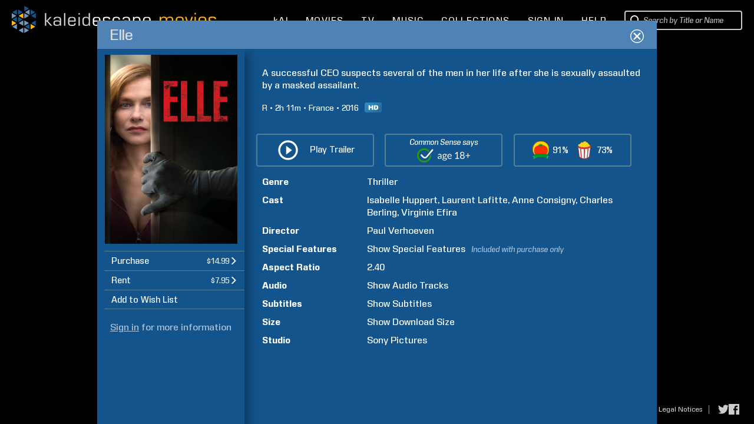

--- FILE ---
content_type: text/html; charset=UTF-8
request_url: https://www.kaleidescape.com/movie-store/movie/elle-2016
body_size: 59342
content:
<!DOCTYPE html>
<!--[if IE 6]>    <html lang="en" class="ie ie6">    <![endif]-->
<!--[if IE 7]>    <html lang="en" class="ie ie7">    <![endif]-->
<!--[if IE 8]>    <html lang="en" class="ie ie8">    <![endif]-->
<!--[if IE 9 ]>    <html lang="en" class="ie ie9">    <![endif]-->
<!--[if gte IE 10 ]>    <html lang="en" class="ie ie10">    <![endif]-->
<!--[if !(IE)]><!--><html lang="en" xmlns:og="http://opengraphprotocol.org/schema/" class="non-responsive"><!--<![endif]-->
    <head>
        <meta http-equiv="X-UA-Compatible" content="IE=edge,chrome=1">
        <meta name="format-detection" content="telephone=no">
        <meta name="viewport" content="width=1280">
                    <meta name="apple-itunes-app" content="app-id=1403819101">
            <!-- Start SmartBanner configuration -->
            <meta name="smartbanner:title" content="Kaleidescape">
            <meta name="smartbanner:author" content="Kaleidescape, Inc.">
            <meta name="smartbanner:price" content="FREE">
            <meta name="smartbanner:price-suffix-google" content=" - In Google Play">
            <meta name="smartbanner:icon-google" content="/movie-store/assets/v269142/images/page/kaleidescape-app-logo.png">
            <meta name="smartbanner:button" content="VIEW">
            <meta name="smartbanner:button-url-google" content="https://play.google.com/store/apps/details?id=com.kaleidescape.androidcoreapp">
            <meta name="smartbanner:enabled-platforms" content="android">
            <meta name="smartbanner:custom-design-modifier" content="ios">
            <!-- End SmartBanner configuration -->
                         <title>Elle (2016) | Kaleidescape Movie Store</title>
                <meta property="og:site_name" content="Kaleidescape Movie Store" />
                <meta name="description" content="A successful CEO suspects several of the men in her life after she is sexually assaulted by a masked assailant. Thriller. Directed by Paul Verhoeven. Starring Isabelle Huppert, Laurent Lafitte, Anne Consigny, and Charles Berling. Purchase and download today in HD." />
                <meta property="og:description" content="A successful CEO suspects several of the men in her life after she is sexually assaulted by a masked assailant. Thriller. Directed by Paul Verhoeven. Starring Isabelle Huppert, Laurent Lafitte, Anne Consigny, and Charles Berling. Purchase and download today in HD." />
                <meta property="og:title" content="Elle" />
                <meta property="og:type" content="video.movie" />
                <meta property="og:image" content="https://images06.kaleidescape.com/transformed/covers/1134x1624s/370/37000101.jpg" />
                <meta name="twitter:site" content="kaleidescape" />
                <meta name="twitter:card" content="summary" />
                <meta name="robots" content="noarchive" />
                <link rel="canonical" href="https://www.kaleidescape.com/movie-store/movie/elle-2016" />
                <link rel="shortcut icon" href="/movie-store/assets/v269142/images/page/favicon.ico" type="image/x-icon" />
        <link rel="stylesheet" href="/movie-store/assets/v269142/store.css" />
        <script id="preloadedAjaxDataScript" type="text/javascript">window.preloadedAjaxData={"\/movie-store\/rest\/movie\/edition\/elle-2016":"b0460219eff3","\/movie-store\/rest\/movie\/edition\/id\/b0460219eff3":{"movie_edition_id":"b0460219eff3","uri_name":"elle-2016","movie_id":35254259,"packages":[{"package_id":37000482,"title":"Elle","edition_summary":"","price":{"currency_code":"USD","dollars":14,"cents":99,"is_negative":false},"est_base_price":{"currency_code":"USD","dollars":14,"cents":99,"is_negative":false},"rental_price":{"currency_code":"USD","dollars":7,"cents":95,"is_negative":false},"main_package_offer_type":"EST","has_extras_excluded_from_rental":false,"has_extras":false,"media_quality":"BLURAY_QUALITY","audio_codec_type":"OTHER","total_size_in_bytes":30302977067,"requires_disney_support":false,"requires_kcfb_support":true,"requires_kcf_hda_support":false,"requires_uhd_support":false,"requires_hdr_support":false,"is_disc_to_digital_available":true,"is_rent_to_own_available":true,"is_ultra_violet_ecosystem_supported":false,"is_television":false,"expected_availability_timestamp":null,"is_preorder":false,"is_available_now":true,"availability_prompt":null,"play_items":[{"play_item_id":"2a4a08f","play_item_type_id":"90","name":"Movie","duration_seconds":null,"aspect_ratio":"2.40","include_in_rental":true,"audio_streams":[{"audio_stream_id":"2a4a090","play_item_id":"2a4a08f","description":"French (DTS-HD Master Audio 5.1)","sort_order":1,"language_code":"fra","audio_stream_type_id":16544085,"include_in_rental":true},{"audio_stream_id":"2a4a091","play_item_id":"2a4a08f","description":"English (Dolby Digital 5.1)","sort_order":2,"language_code":"eng","audio_stream_type_id":16544085,"include_in_rental":true},{"audio_stream_id":"2a4a092","play_item_id":"2a4a08f","description":"Hungarian (Dolby Digital 5.1)","sort_order":3,"language_code":"hun","audio_stream_type_id":16544085,"include_in_rental":true}],"subpicture_streams":[{"subpicture_stream_id":"2a4a093","play_item_id":"2a4a08f","description":"English (Deaf and Hard-of-hearing)","sort_order":5,"language_code":"eng","subpicture_stream_type_id":16544092,"include_in_rental":true},{"subpicture_stream_id":"2a4a094","play_item_id":"2a4a08f","description":"English","sort_order":6,"language_code":"eng","subpicture_stream_type_id":16544090,"include_in_rental":true},{"subpicture_stream_id":"2a4a095","play_item_id":"2a4a08f","description":"Bulgarian","sort_order":7,"language_code":"bul","subpicture_stream_type_id":16544090,"include_in_rental":true},{"subpicture_stream_id":"2a4a096","play_item_id":"2a4a08f","description":"Chinese (Simplified)","sort_order":8,"language_code":"zho","subpicture_stream_type_id":16544090,"include_in_rental":true},{"subpicture_stream_id":"2a4a097","play_item_id":"2a4a08f","description":"Chinese (Traditional)","sort_order":9,"language_code":"zho","subpicture_stream_type_id":16544090,"include_in_rental":true},{"subpicture_stream_id":"2a4a098","play_item_id":"2a4a08f","description":"Croatian","sort_order":10,"language_code":"hrv","subpicture_stream_type_id":16544090,"include_in_rental":true},{"subpicture_stream_id":"2a4a099","play_item_id":"2a4a08f","description":"Czech","sort_order":11,"language_code":"ces","subpicture_stream_type_id":16544090,"include_in_rental":true},{"subpicture_stream_id":"2a4a09a","play_item_id":"2a4a08f","description":"Danish","sort_order":12,"language_code":"dan","subpicture_stream_type_id":16544090,"include_in_rental":true},{"subpicture_stream_id":"2a4a09b","play_item_id":"2a4a08f","description":"Finnish","sort_order":13,"language_code":"fin","subpicture_stream_type_id":16544090,"include_in_rental":true},{"subpicture_stream_id":"2a4a09c","play_item_id":"2a4a08f","description":"French","sort_order":14,"language_code":"fra","subpicture_stream_type_id":16544090,"include_in_rental":true},{"subpicture_stream_id":"2a4a09d","play_item_id":"2a4a08f","description":"Hungarian","sort_order":15,"language_code":"hun","subpicture_stream_type_id":16544090,"include_in_rental":true},{"subpicture_stream_id":"2a4a09e","play_item_id":"2a4a08f","description":"Icelandic","sort_order":16,"language_code":"isl","subpicture_stream_type_id":16544090,"include_in_rental":true},{"subpicture_stream_id":"2a4a09f","play_item_id":"2a4a08f","description":"Korean","sort_order":17,"language_code":"kor","subpicture_stream_type_id":16544090,"include_in_rental":true},{"subpicture_stream_id":"2a4a0a0","play_item_id":"2a4a08f","description":"Norwegian","sort_order":18,"language_code":"nor","subpicture_stream_type_id":16544090,"include_in_rental":true},{"subpicture_stream_id":"2a4a0a1","play_item_id":"2a4a08f","description":"Polish","sort_order":19,"language_code":"pol","subpicture_stream_type_id":16544090,"include_in_rental":true},{"subpicture_stream_id":"2a4a0a2","play_item_id":"2a4a08f","description":"Portuguese","sort_order":20,"language_code":"por","subpicture_stream_type_id":16544090,"include_in_rental":true},{"subpicture_stream_id":"2a4a0a3","play_item_id":"2a4a08f","description":"Romanian","sort_order":21,"language_code":"ron","subpicture_stream_type_id":16544090,"include_in_rental":true},{"subpicture_stream_id":"2a4a0a4","play_item_id":"2a4a08f","description":"Serbian","sort_order":22,"language_code":"srp","subpicture_stream_type_id":16544090,"include_in_rental":true},{"subpicture_stream_id":"2a4a0a5","play_item_id":"2a4a08f","description":"Slovak","sort_order":23,"language_code":"slk","subpicture_stream_type_id":16544090,"include_in_rental":true},{"subpicture_stream_id":"2a4a0a6","play_item_id":"2a4a08f","description":"Slovenian","sort_order":24,"language_code":"slv","subpicture_stream_type_id":16544090,"include_in_rental":true},{"subpicture_stream_id":"2a4a0a7","play_item_id":"2a4a08f","description":"Spanish","sort_order":25,"language_code":"spa","subpicture_stream_type_id":16544090,"include_in_rental":true},{"subpicture_stream_id":"2a4a0a8","play_item_id":"2a4a08f","description":"Swedish","sort_order":26,"language_code":"swe","subpicture_stream_type_id":16544090,"include_in_rental":true},{"subpicture_stream_id":"2a4a0a9","play_item_id":"2a4a08f","description":"Thai","sort_order":27,"language_code":"tha","subpicture_stream_type_id":16544090,"include_in_rental":true}]}],"incremental_delivery":false,"allows_direct_download":null,"marine_direct_download_country_sets":null,"requires_dv5_support":false},{"package_id":37002161,"title":"Elle","edition_summary":"","price":{"currency_code":"USD","dollars":14,"cents":99,"is_negative":false},"est_base_price":{"currency_code":"USD","dollars":14,"cents":99,"is_negative":false},"rental_price":{"currency_code":"USD","dollars":7,"cents":95,"is_negative":false},"main_package_offer_type":"EST","has_extras_excluded_from_rental":true,"has_extras":true,"media_quality":"DVD_QUALITY","audio_codec_type":"OTHER","total_size_in_bytes":6977770611,"requires_disney_support":false,"requires_kcfb_support":false,"requires_kcf_hda_support":false,"requires_uhd_support":false,"requires_hdr_support":false,"is_disc_to_digital_available":true,"is_rent_to_own_available":true,"is_ultra_violet_ecosystem_supported":false,"is_television":false,"expected_availability_timestamp":null,"is_preorder":false,"is_available_now":true,"availability_prompt":null,"play_items":[{"play_item_id":"2349bd4","play_item_type_id":"90","name":"Movie","duration_seconds":null,"aspect_ratio":"2.40","include_in_rental":true,"audio_streams":[{"audio_stream_id":"2349bd5","play_item_id":"2349bd4","description":"French (Dolby Digital 5.1)","sort_order":1,"language_code":"fra","audio_stream_type_id":16544085,"include_in_rental":true},{"audio_stream_id":"2349bd6","play_item_id":"2349bd4","description":"Described Video - English (Dolby Digital 5.1)","sort_order":2,"language_code":"eng","audio_stream_type_id":16824763,"include_in_rental":true}],"subpicture_streams":[{"subpicture_stream_id":"2349bd7","play_item_id":"2349bd4","description":"English (Deaf and Hard-of-hearing)","sort_order":0,"language_code":"eng","subpicture_stream_type_id":16544092,"include_in_rental":true},{"subpicture_stream_id":"2349bd8","play_item_id":"2349bd4","description":"English","sort_order":1,"language_code":"eng","subpicture_stream_type_id":16544090,"include_in_rental":true},{"subpicture_stream_id":"2349bd9","play_item_id":"2349bd4","description":"Chinese (Simplified)","sort_order":2,"language_code":"zho","subpicture_stream_type_id":16544090,"include_in_rental":true},{"subpicture_stream_id":"2349bda","play_item_id":"2349bd4","description":"Chinese (Traditional)","sort_order":3,"language_code":"zho","subpicture_stream_type_id":16544090,"include_in_rental":true},{"subpicture_stream_id":"2349bdb","play_item_id":"2349bd4","description":"French","sort_order":4,"language_code":"fra","subpicture_stream_type_id":16544090,"include_in_rental":true},{"subpicture_stream_id":"2349bdc","play_item_id":"2349bd4","description":"Korean","sort_order":5,"language_code":"kor","subpicture_stream_type_id":16544090,"include_in_rental":true},{"subpicture_stream_id":"2349bdd","play_item_id":"2349bd4","description":"Portuguese","sort_order":6,"language_code":"por","subpicture_stream_type_id":16544090,"include_in_rental":true},{"subpicture_stream_id":"2349bde","play_item_id":"2349bd4","description":"Spanish","sort_order":7,"language_code":"spa","subpicture_stream_type_id":16544090,"include_in_rental":true},{"subpicture_stream_id":"2349bdf","play_item_id":"2349bd4","description":"Thai","sort_order":8,"language_code":"tha","subpicture_stream_type_id":16544090,"include_in_rental":true}]},{"play_item_id":"2349be3","play_item_type_id":"f88595","name":"Celebtrating an Icon: AFI's Tribute to Isabelle Huppert","duration_seconds":null,"aspect_ratio":"1.78","include_in_rental":false,"audio_streams":null,"subpicture_streams":null},{"play_item_id":"2349bed","play_item_type_id":"f88595","name":"A Tale of Empowerment: Making Elle","duration_seconds":null,"aspect_ratio":"1.78","include_in_rental":false,"audio_streams":null,"subpicture_streams":null}],"incremental_delivery":false,"allows_direct_download":null,"marine_direct_download_country_sets":null,"requires_dv5_support":false}],"trailer_streams":[{"url":"https:\/\/video.internetvideoarchive.net\/video.m3u8?cmd=6&fmt=11&customerid=124668&publishedid=593094&e=1763706174&h=5e98c3e6db3877e86cb35487e3f5b2e8","mime_type":"application\/x-mpegurl"},{"url":"https:\/\/video.internetvideoarchive.net\/video.mp4?cmd=6&fmt=4&customerid=124668&publishedid=593094&e=1763706174&videokbrate=5000&h=8d7df8d0e540ff0c2628c76263c90857","mime_type":"video\/mp4"}],"page_metadata":{"site_name":"Kaleidescape Movie Store","long_title":"Elle (2016)","short_title":"Elle","description":"A successful CEO suspects several of the men in her life after she is sexually assaulted by a masked assailant. Thriller. Directed by Paul Verhoeven. Starring Isabelle Huppert, Laurent Lafitte, Anne Consigny, and Charles Berling. Purchase and download today in HD.","image_uri":"https:\/\/images06.kaleidescape.com\/transformed\/covers\/1134x1624s\/370\/37000101.jpg","object_type":"video.movie","canonical_uri":"https:\/\/www.kaleidescape.com\/movie-store\/movie\/elle-2016","noindex":null},"related_movie_editions":[],"est_availability_state":"AVAILABLE","title":"Elle","image_uris":{"small":"https:\/\/images06.kaleidescape.com\/transformed\/covers\/132x189s\/370\/37000101.jpg","small_2x":"https:\/\/images06.kaleidescape.com\/transformed\/covers\/264x378s\/370\/37000101.jpg","medium":"https:\/\/images06.kaleidescape.com\/transformed\/covers\/225x321s\/370\/37000101.jpg","medium_2x":"https:\/\/images06.kaleidescape.com\/transformed\/covers\/450x642s\/370\/37000101.jpg","large":"https:\/\/images06.kaleidescape.com\/transformed\/covers\/567x812s\/370\/37000101.jpg","large_2x":"https:\/\/images06.kaleidescape.com\/transformed\/covers\/1134x1624s\/370\/37000101.jpg"},"edition_summary":"","rotten_tomatoes_movie":{"rt_id":771443757,"title":"Elle","critic_score":91,"audience_score":73,"fresh":true,"reviews":[],"ratings":[],"certified_fresh":true,"audience_fresh":true,"audience_hot":false,"external_url":"https:\/\/www.rottentomatoes.com\/m\/elle_2016","all_reviews_url":"https:\/\/www.rottentomatoes.com\/m\/elle_2016#reviews"},"rating_system":"MPAA","rating":"R","rating_comment":"violence involving sexual assault, some grisly images, brief graphic nudity, and language","has_extras_excluded_from_rental":true,"csm_entry_id":5544136,"csm_target_age":18,"running_time":131,"country":"France","release_year":2016,"synopsis":"A successful CEO suspects several of the men in her life after she is sexually assaulted by a masked assailant.","content_warning":null,"genres":[{"genre_id":137,"name":"Thriller","short_name":"thriller","is_television":false}],"production_companies":[],"licensor_uri":"sony","licensor_name":"Sony Pictures","persons":[{"person_id":6622,"family_name":"Verhoeven","given_name":"Paul","role_id":51,"sort_order":0,"match_rank":null},{"person_id":90777,"family_name":"Huppert","given_name":"Isabelle","role_id":52,"sort_order":1,"match_rank":null},{"person_id":6592995,"family_name":"Lafitte","given_name":"Laurent","role_id":52,"sort_order":2,"match_rank":null},{"person_id":2593214,"family_name":"Consigny","given_name":"Anne","role_id":52,"sort_order":3,"match_rank":null},{"person_id":82996,"family_name":"Berling","given_name":"Charles","role_id":52,"sort_order":4,"match_rank":null},{"person_id":5054891,"family_name":"Efira","given_name":"Virginie","role_id":52,"sort_order":5,"match_rank":null}],"super_bundle":null,"super_bundle_uri":null,"super_bundle_collection_name":null,"hard_bundle":null,"hard_bundle_uri":null,"hard_bundle_collection_name":null},"\/movie-store\/rest\/session":{"contact_id":null,"first_name":null,"last_name":null,"email":null,"is_elevated":false,"is_impersonating":false,"is_anonymous":true,"is_marine":false,"is_exhibition":false,"country_code":"US","currency_code":"USD","is_supported_territory":true,"is_disney_supported_territory":true,"is_uv_linked":false,"is_uv_supported":false,"is_dealer_account":null,"enable_trailers":true,"enable_common_sense_media":true,"enable_rotten_tomatoes":true,"enable_mediaobject_updates":true,"enable_movie_rental":true,"enable_referrals":false,"enable_direct_purchase":null,"marine_direct_download_country_sets":null,"flags":[],"headend":"Production","enable_ai_chat":true},"\/movie-store\/rest\/account\/systems":{"systems":[],"pairs":[],"product_categories":[{"category_id":1,"title":"Movie Server","title_plural":"Movie Servers"},{"category_id":2,"title":"Movie Player with Storage","title_plural":"Movie Players with Storage"},{"category_id":3,"title":"Movie Player","title_plural":"Movie Players"},{"category_id":4,"title":"Music Player","title_plural":"Music Players"},{"category_id":5,"title":"Disc Reader","title_plural":"Disc Readers"},{"category_id":6,"title":"Disc Server","title_plural":"Disc Servers"}]},"\/movie-store\/rest\/account\/settings\/filter":null,"\/movie-store\/rest\/account\/notifications":[],"\/movie-store\/rest\/ownership\/movies\/ownershipType":{},"\/movie-store\/rest\/ownership\/packages\/est":{"49813133":{"license_id":10,"package_id":49813133,"type":"EST-TPR","price":{"currency_code":"USD","dollars":9,"cents":99,"is_negative":false},"window_start":1762502400,"window_end":1763193600,"is_streamable":false},"49813105":{"license_id":10,"package_id":49813105,"type":"EST-TPR","price":{"currency_code":"USD","dollars":9,"cents":99,"is_negative":false},"window_start":1762502400,"window_end":1763193600,"is_streamable":false},"49808219":{"license_id":10,"package_id":49808219,"type":"EST-TPR","price":{"currency_code":"USD","dollars":9,"cents":99,"is_negative":false},"window_start":1762502400,"window_end":1763193600,"is_streamable":false},"49784596":{"license_id":8,"package_id":49784596,"type":"EST-TPR","price":{"currency_code":"USD","dollars":19,"cents":99,"is_negative":false},"window_start":1762848000,"window_end":1764662400,"is_streamable":false},"49784595":{"license_id":8,"package_id":49784595,"type":"EST-TPR","price":{"currency_code":"USD","dollars":19,"cents":99,"is_negative":false},"window_start":1762848000,"window_end":1764662400,"is_streamable":false},"49784592":{"license_id":8,"package_id":49784592,"type":"EST-TPR","price":{"currency_code":"USD","dollars":19,"cents":99,"is_negative":false},"window_start":1762848000,"window_end":1764662400,"is_streamable":false},"49784591":{"license_id":8,"package_id":49784591,"type":"EST-TPR","price":{"currency_code":"USD","dollars":19,"cents":99,"is_negative":false},"window_start":1762848000,"window_end":1764662400,"is_streamable":false},"49735304":{"license_id":2,"package_id":49735304,"type":"EST-TPR","price":{"currency_code":"USD","dollars":9,"cents":99,"is_negative":false},"window_start":1762243200,"window_end":1764662400,"is_streamable":false},"49604816":{"license_id":26,"package_id":49604816,"type":"EST-TPR","price":{"currency_code":"USD","dollars":14,"cents":99,"is_negative":false},"window_start":1762243200,"window_end":1764748800,"is_streamable":false},"49604777":{"license_id":26,"package_id":49604777,"type":"EST-TPR","price":{"currency_code":"USD","dollars":14,"cents":99,"is_negative":false},"window_start":1762243200,"window_end":1764748800,"is_streamable":false},"49604738":{"license_id":26,"package_id":49604738,"type":"EST-TPR","price":{"currency_code":"USD","dollars":14,"cents":99,"is_negative":false},"window_start":1762243200,"window_end":1764748800,"is_streamable":false},"49574048":{"license_id":12,"package_id":49574048,"type":"EST-TPR","price":{"currency_code":"USD","dollars":14,"cents":99,"is_negative":false},"window_start":1762848000,"window_end":1764144000,"is_streamable":false},"49574016":{"license_id":12,"package_id":49574016,"type":"EST-TPR","price":{"currency_code":"USD","dollars":14,"cents":99,"is_negative":false},"window_start":1762848000,"window_end":1764144000,"is_streamable":false},"49573985":{"license_id":12,"package_id":49573985,"type":"EST-TPR","price":{"currency_code":"USD","dollars":14,"cents":99,"is_negative":false},"window_start":1762848000,"window_end":1764144000,"is_streamable":false},"49573947":{"license_id":12,"package_id":49573947,"type":"EST-TPR","price":{"currency_code":"USD","dollars":14,"cents":99,"is_negative":false},"window_start":1762848000,"window_end":1764144000,"is_streamable":false},"49573881":{"license_id":12,"package_id":49573881,"type":"EST-TPR","price":{"currency_code":"USD","dollars":14,"cents":99,"is_negative":false},"window_start":1762848000,"window_end":1764144000,"is_streamable":false},"49573849":{"license_id":12,"package_id":49573849,"type":"EST-TPR","price":{"currency_code":"USD","dollars":14,"cents":99,"is_negative":false},"window_start":1762848000,"window_end":1764144000,"is_streamable":false},"49564536":{"license_id":8,"package_id":49564536,"type":"EST-TPR","price":{"currency_code":"USD","dollars":14,"cents":99,"is_negative":false},"window_start":1762848000,"window_end":1763452800,"is_streamable":false},"49559076":{"license_id":8,"package_id":49559076,"type":"EST-TPR","price":{"currency_code":"USD","dollars":14,"cents":99,"is_negative":false},"window_start":1762848000,"window_end":1763452800,"is_streamable":false},"49506464":{"license_id":8,"package_id":49506464,"type":"EST-TPR","price":{"currency_code":"USD","dollars":9,"cents":99,"is_negative":false},"window_start":1762243200,"window_end":1763452800,"is_streamable":false},"49505762":{"license_id":10,"package_id":49505762,"type":"EST-TPR","price":{"currency_code":"USD","dollars":9,"cents":99,"is_negative":false},"window_start":1762848000,"window_end":1763539200,"is_streamable":false},"49205326":{"license_id":2,"package_id":49205326,"type":"EST-TPR","price":{"currency_code":"USD","dollars":9,"cents":99,"is_negative":false},"window_start":1762243200,"window_end":1764662400,"is_streamable":false},"48887919":{"license_id":12,"package_id":48887919,"type":"EST-TPR","price":{"currency_code":"USD","dollars":14,"cents":99,"is_negative":false},"window_start":1762243200,"window_end":1764748800,"is_streamable":false},"48887884":{"license_id":12,"package_id":48887884,"type":"EST-TPR","price":{"currency_code":"USD","dollars":14,"cents":99,"is_negative":false},"window_start":1762243200,"window_end":1764748800,"is_streamable":false},"48887849":{"license_id":12,"package_id":48887849,"type":"EST-TPR","price":{"currency_code":"USD","dollars":14,"cents":99,"is_negative":false},"window_start":1762243200,"window_end":1764748800,"is_streamable":false},"46185958":{"license_id":12,"package_id":46185958,"type":"EST-TPR","price":{"currency_code":"USD","dollars":14,"cents":99,"is_negative":false},"window_start":1762243200,"window_end":1764748800,"is_streamable":false},"46185934":{"license_id":12,"package_id":46185934,"type":"EST-TPR","price":{"currency_code":"USD","dollars":14,"cents":99,"is_negative":false},"window_start":1762243200,"window_end":1764748800,"is_streamable":false},"46185909":{"license_id":12,"package_id":46185909,"type":"EST-TPR","price":{"currency_code":"USD","dollars":14,"cents":99,"is_negative":false},"window_start":1762243200,"window_end":1764748800,"is_streamable":false},"46107758":{"license_id":110,"package_id":46107758,"type":"EST-TPR","price":{"currency_code":"USD","dollars":14,"cents":99,"is_negative":false},"window_start":1762848000,"window_end":1764057600,"is_streamable":false},"46087504":{"license_id":10,"package_id":46087504,"type":"EST-TPR","price":{"currency_code":"USD","dollars":9,"cents":99,"is_negative":false},"window_start":1762243200,"window_end":1763539200,"is_streamable":false},"46076857":{"license_id":110,"package_id":46076857,"type":"EST-TPR","price":{"currency_code":"USD","dollars":14,"cents":99,"is_negative":false},"window_start":1762848000,"window_end":1764057600,"is_streamable":false},"46011057":{"license_id":10,"package_id":46011057,"type":"EST-TPR","price":{"currency_code":"USD","dollars":9,"cents":99,"is_negative":false},"window_start":1762243200,"window_end":1763539200,"is_streamable":false},"45976052":{"license_id":26,"package_id":45976052,"type":"EST-TPR","price":{"currency_code":"USD","dollars":14,"cents":99,"is_negative":false},"window_start":1762243200,"window_end":1763539200,"is_streamable":false},"45976051":{"license_id":26,"package_id":45976051,"type":"EST-TPR","price":{"currency_code":"USD","dollars":14,"cents":99,"is_negative":false},"window_start":1762243200,"window_end":1763539200,"is_streamable":false},"45976048":{"license_id":26,"package_id":45976048,"type":"EST-TPR","price":{"currency_code":"USD","dollars":14,"cents":99,"is_negative":false},"window_start":1762243200,"window_end":1763539200,"is_streamable":false},"45976047":{"license_id":26,"package_id":45976047,"type":"EST-TPR","price":{"currency_code":"USD","dollars":14,"cents":99,"is_negative":false},"window_start":1762243200,"window_end":1763539200,"is_streamable":false},"45958081":{"license_id":26,"package_id":45958081,"type":"EST-TPR","price":{"currency_code":"USD","dollars":14,"cents":99,"is_negative":false},"window_start":1762243200,"window_end":1764748800,"is_streamable":false},"45958054":{"license_id":26,"package_id":45958054,"type":"EST-TPR","price":{"currency_code":"USD","dollars":14,"cents":99,"is_negative":false},"window_start":1762243200,"window_end":1764748800,"is_streamable":false},"45958026":{"license_id":26,"package_id":45958026,"type":"EST-TPR","price":{"currency_code":"USD","dollars":14,"cents":99,"is_negative":false},"window_start":1762243200,"window_end":1764748800,"is_streamable":false},"45917909":{"license_id":38,"package_id":45917909,"type":"EST-TPR","price":{"currency_code":"USD","dollars":14,"cents":99,"is_negative":false},"window_start":1762243200,"window_end":1763539200,"is_streamable":false},"45917874":{"license_id":38,"package_id":45917874,"type":"EST-TPR","price":{"currency_code":"USD","dollars":14,"cents":99,"is_negative":false},"window_start":1762243200,"window_end":1763539200,"is_streamable":false},"45917842":{"license_id":38,"package_id":45917842,"type":"EST-TPR","price":{"currency_code":"USD","dollars":14,"cents":99,"is_negative":false},"window_start":1762243200,"window_end":1763539200,"is_streamable":false},"45917782":{"license_id":38,"package_id":45917782,"type":"EST-TPR","price":{"currency_code":"USD","dollars":14,"cents":99,"is_negative":false},"window_start":1762243200,"window_end":1763539200,"is_streamable":false},"45868648":{"license_id":10,"package_id":45868648,"type":"EST-TPR","price":{"currency_code":"USD","dollars":9,"cents":99,"is_negative":false},"window_start":1762243200,"window_end":1763539200,"is_streamable":false},"45634169":{"license_id":10,"package_id":45634169,"type":"EST-TPR","price":{"currency_code":"USD","dollars":14,"cents":99,"is_negative":false},"window_start":1762243200,"window_end":1763539200,"is_streamable":false},"45634129":{"license_id":10,"package_id":45634129,"type":"EST-TPR","price":{"currency_code":"USD","dollars":14,"cents":99,"is_negative":false},"window_start":1762243200,"window_end":1763539200,"is_streamable":false},"45628132":{"license_id":10,"package_id":45628132,"type":"EST-TPR","price":{"currency_code":"USD","dollars":9,"cents":99,"is_negative":false},"window_start":1762243200,"window_end":1763539200,"is_streamable":false},"45625349":{"license_id":10,"package_id":45625349,"type":"EST-TPR","price":{"currency_code":"USD","dollars":9,"cents":99,"is_negative":false},"window_start":1762243200,"window_end":1763539200,"is_streamable":false},"45624463":{"license_id":10,"package_id":45624463,"type":"EST-TPR","price":{"currency_code":"USD","dollars":9,"cents":99,"is_negative":false},"window_start":1762243200,"window_end":1763539200,"is_streamable":false},"45624426":{"license_id":10,"package_id":45624426,"type":"EST-TPR","price":{"currency_code":"USD","dollars":9,"cents":99,"is_negative":false},"window_start":1762243200,"window_end":1763539200,"is_streamable":false},"45606181":{"license_id":10,"package_id":45606181,"type":"EST-TPR","price":{"currency_code":"USD","dollars":9,"cents":99,"is_negative":false},"window_start":1762243200,"window_end":1763539200,"is_streamable":false},"45605527":{"license_id":38,"package_id":45605527,"type":"EST-TPR","price":{"currency_code":"USD","dollars":14,"cents":99,"is_negative":false},"window_start":1762243200,"window_end":1763539200,"is_streamable":false},"45605195":{"license_id":10,"package_id":45605195,"type":"EST-TPR","price":{"currency_code":"USD","dollars":9,"cents":99,"is_negative":false},"window_start":1762243200,"window_end":1763539200,"is_streamable":false},"45604705":{"license_id":38,"package_id":45604705,"type":"EST-TPR","price":{"currency_code":"USD","dollars":14,"cents":99,"is_negative":false},"window_start":1762243200,"window_end":1763539200,"is_streamable":false},"45604704":{"license_id":10,"package_id":45604704,"type":"EST-TPR","price":{"currency_code":"USD","dollars":9,"cents":99,"is_negative":false},"window_start":1762243200,"window_end":1763539200,"is_streamable":false},"45598628":{"license_id":10,"package_id":45598628,"type":"EST-TPR","price":{"currency_code":"USD","dollars":9,"cents":99,"is_negative":false},"window_start":1762502400,"window_end":1763193600,"is_streamable":false},"45584426":{"license_id":38,"package_id":45584426,"type":"EST-TPR","price":{"currency_code":"USD","dollars":14,"cents":99,"is_negative":false},"window_start":1762243200,"window_end":1763539200,"is_streamable":false},"45584397":{"license_id":38,"package_id":45584397,"type":"EST-TPR","price":{"currency_code":"USD","dollars":14,"cents":99,"is_negative":false},"window_start":1762243200,"window_end":1763539200,"is_streamable":false},"45582839":{"license_id":12,"package_id":45582839,"type":"EST-TPR","price":{"currency_code":"USD","dollars":14,"cents":99,"is_negative":false},"window_start":1762243200,"window_end":1764748800,"is_streamable":false},"45567390":{"license_id":10,"package_id":45567390,"type":"EST-TPR","price":{"currency_code":"USD","dollars":14,"cents":99,"is_negative":false},"window_start":1762243200,"window_end":1763539200,"is_streamable":false},"45567389":{"license_id":10,"package_id":45567389,"type":"EST-TPR","price":{"currency_code":"USD","dollars":14,"cents":99,"is_negative":false},"window_start":1762243200,"window_end":1763539200,"is_streamable":false},"45533050":{"license_id":38,"package_id":45533050,"type":"EST-TPR","price":{"currency_code":"USD","dollars":14,"cents":99,"is_negative":false},"window_start":1762243200,"window_end":1763539200,"is_streamable":false},"45533017":{"license_id":38,"package_id":45533017,"type":"EST-TPR","price":{"currency_code":"USD","dollars":14,"cents":99,"is_negative":false},"window_start":1762243200,"window_end":1763539200,"is_streamable":false},"45463752":{"license_id":10,"package_id":45463752,"type":"EST-TPR","price":{"currency_code":"USD","dollars":14,"cents":99,"is_negative":false},"window_start":1762243200,"window_end":1763539200,"is_streamable":false},"45459926":{"license_id":2,"package_id":45459926,"type":"EST-TPR","price":{"currency_code":"USD","dollars":14,"cents":99,"is_negative":false},"window_start":1762243200,"window_end":1764662400,"is_streamable":false},"45386247":{"license_id":10,"package_id":45386247,"type":"EST-TPR","price":{"currency_code":"USD","dollars":14,"cents":99,"is_negative":false},"window_start":1762243200,"window_end":1763539200,"is_streamable":false},"45386246":{"license_id":10,"package_id":45386246,"type":"EST-TPR","price":{"currency_code":"USD","dollars":14,"cents":99,"is_negative":false},"window_start":1762243200,"window_end":1763539200,"is_streamable":false},"45386244":{"license_id":10,"package_id":45386244,"type":"EST-TPR","price":{"currency_code":"USD","dollars":14,"cents":99,"is_negative":false},"window_start":1762243200,"window_end":1763539200,"is_streamable":false},"45358217":{"license_id":38,"package_id":45358217,"type":"EST-TPR","price":{"currency_code":"USD","dollars":9,"cents":99,"is_negative":false},"window_start":1762329600,"window_end":1763539200,"is_streamable":false},"45358166":{"license_id":38,"package_id":45358166,"type":"EST-TPR","price":{"currency_code":"USD","dollars":9,"cents":99,"is_negative":false},"window_start":1762329600,"window_end":1763539200,"is_streamable":false},"45305897":{"license_id":38,"package_id":45305897,"type":"EST-TPR","price":{"currency_code":"USD","dollars":9,"cents":99,"is_negative":false},"window_start":1762243200,"window_end":1763539200,"is_streamable":false},"45305855":{"license_id":38,"package_id":45305855,"type":"EST-TPR","price":{"currency_code":"USD","dollars":9,"cents":99,"is_negative":false},"window_start":1762243200,"window_end":1763539200,"is_streamable":false},"45198773":{"license_id":10,"package_id":45198773,"type":"EST-TPR","price":{"currency_code":"USD","dollars":9,"cents":99,"is_negative":false},"window_start":1762502400,"window_end":1763193600,"is_streamable":false},"45198772":{"license_id":10,"package_id":45198772,"type":"EST-TPR","price":{"currency_code":"USD","dollars":9,"cents":99,"is_negative":false},"window_start":1762502400,"window_end":1763193600,"is_streamable":false},"45198769":{"license_id":10,"package_id":45198769,"type":"EST-TPR","price":{"currency_code":"USD","dollars":9,"cents":99,"is_negative":false},"window_start":1762502400,"window_end":1763193600,"is_streamable":false},"45193924":{"license_id":12,"package_id":45193924,"type":"EST-TPR","price":{"currency_code":"USD","dollars":14,"cents":99,"is_negative":false},"window_start":1762243200,"window_end":1764748800,"is_streamable":false},"45192896":{"license_id":2,"package_id":45192896,"type":"EST-TPR","price":{"currency_code":"USD","dollars":9,"cents":99,"is_negative":false},"window_start":1762243200,"window_end":1764662400,"is_streamable":false},"45181139":{"license_id":2,"package_id":45181139,"type":"EST-TPR","price":{"currency_code":"USD","dollars":14,"cents":99,"is_negative":false},"window_start":1762243200,"window_end":1764662400,"is_streamable":false},"45164684":{"license_id":38,"package_id":45164684,"type":"EST-TPR","price":{"currency_code":"USD","dollars":9,"cents":99,"is_negative":false},"window_start":1762243200,"window_end":1763539200,"is_streamable":false},"45097605":{"license_id":26,"package_id":45097605,"type":"EST-TPR","price":{"currency_code":"USD","dollars":14,"cents":99,"is_negative":false},"window_start":1762243200,"window_end":1763539200,"is_streamable":false},"45049297":{"license_id":26,"package_id":45049297,"type":"EST-TPR","price":{"currency_code":"USD","dollars":14,"cents":99,"is_negative":false},"window_start":1762243200,"window_end":1763539200,"is_streamable":false},"45049266":{"license_id":26,"package_id":45049266,"type":"EST-TPR","price":{"currency_code":"USD","dollars":14,"cents":99,"is_negative":false},"window_start":1762243200,"window_end":1763539200,"is_streamable":false},"45038927":{"license_id":2,"package_id":45038927,"type":"EST-TPR","price":{"currency_code":"USD","dollars":14,"cents":99,"is_negative":false},"window_start":1762243200,"window_end":1764662400,"is_streamable":false},"45038926":{"license_id":2,"package_id":45038926,"type":"EST-TPR","price":{"currency_code":"USD","dollars":14,"cents":99,"is_negative":false},"window_start":1762243200,"window_end":1764662400,"is_streamable":false},"45038925":{"license_id":2,"package_id":45038925,"type":"EST-TPR","price":{"currency_code":"USD","dollars":14,"cents":99,"is_negative":false},"window_start":1762243200,"window_end":1764662400,"is_streamable":false},"44842399":{"license_id":2,"package_id":44842399,"type":"EST-TPR","price":{"currency_code":"USD","dollars":14,"cents":99,"is_negative":false},"window_start":1762243200,"window_end":1764662400,"is_streamable":false},"44735434":{"license_id":12,"package_id":44735434,"type":"EST-TPR","price":{"currency_code":"USD","dollars":14,"cents":99,"is_negative":false},"window_start":1762243200,"window_end":1764748800,"is_streamable":false},"44735342":{"license_id":12,"package_id":44735342,"type":"EST-TPR","price":{"currency_code":"USD","dollars":14,"cents":99,"is_negative":false},"window_start":1762243200,"window_end":1764748800,"is_streamable":false},"44670174":{"license_id":38,"package_id":44670174,"type":"EST-TPR","price":{"currency_code":"USD","dollars":9,"cents":99,"is_negative":false},"window_start":1762243200,"window_end":1763539200,"is_streamable":false},"44508962":{"license_id":26,"package_id":44508962,"type":"EST-TPR","price":{"currency_code":"USD","dollars":14,"cents":99,"is_negative":false},"window_start":1762243200,"window_end":1764748800,"is_streamable":false},"44508932":{"license_id":26,"package_id":44508932,"type":"EST-TPR","price":{"currency_code":"USD","dollars":14,"cents":99,"is_negative":false},"window_start":1762243200,"window_end":1764748800,"is_streamable":false},"44508898":{"license_id":26,"package_id":44508898,"type":"EST-TPR","price":{"currency_code":"USD","dollars":14,"cents":99,"is_negative":false},"window_start":1762243200,"window_end":1764748800,"is_streamable":false},"44434608":{"license_id":38,"package_id":44434608,"type":"EST-TPR","price":{"currency_code":"USD","dollars":9,"cents":99,"is_negative":false},"window_start":1762243200,"window_end":1763539200,"is_streamable":false},"44193020":{"license_id":110,"package_id":44193020,"type":"EST-TPR","price":{"currency_code":"USD","dollars":9,"cents":99,"is_negative":false},"window_start":1762848000,"window_end":1763452800,"is_streamable":false},"44193018":{"license_id":110,"package_id":44193018,"type":"EST-TPR","price":{"currency_code":"USD","dollars":9,"cents":99,"is_negative":false},"window_start":1762848000,"window_end":1763452800,"is_streamable":false},"44193017":{"license_id":110,"package_id":44193017,"type":"EST-TPR","price":{"currency_code":"USD","dollars":9,"cents":99,"is_negative":false},"window_start":1762848000,"window_end":1763452800,"is_streamable":false},"44119190":{"license_id":10,"package_id":44119190,"type":"EST-TPR","price":{"currency_code":"USD","dollars":9,"cents":99,"is_negative":false},"window_start":1762848000,"window_end":1763539200,"is_streamable":false},"44119165":{"license_id":10,"package_id":44119165,"type":"EST-TPR","price":{"currency_code":"USD","dollars":9,"cents":99,"is_negative":false},"window_start":1762848000,"window_end":1763539200,"is_streamable":false},"44119135":{"license_id":10,"package_id":44119135,"type":"EST-TPR","price":{"currency_code":"USD","dollars":9,"cents":99,"is_negative":false},"window_start":1762848000,"window_end":1763539200,"is_streamable":false},"44019321":{"license_id":2,"package_id":44019321,"type":"EST-TPR","price":{"currency_code":"USD","dollars":9,"cents":99,"is_negative":false},"window_start":1762243200,"window_end":1764662400,"is_streamable":false},"43998093":{"license_id":38,"package_id":43998093,"type":"EST-TPR","price":{"currency_code":"USD","dollars":9,"cents":99,"is_negative":false},"window_start":1762243200,"window_end":1763539200,"is_streamable":false},"43950095":{"license_id":2,"package_id":43950095,"type":"EST-TPR","price":{"currency_code":"USD","dollars":9,"cents":99,"is_negative":false},"window_start":1762243200,"window_end":1764662400,"is_streamable":false},"43899973":{"license_id":38,"package_id":43899973,"type":"EST-TPR","price":{"currency_code":"USD","dollars":9,"cents":99,"is_negative":false},"window_start":1762243200,"window_end":1763539200,"is_streamable":false},"43893627":{"license_id":26,"package_id":43893627,"type":"EST-TPR","price":{"currency_code":"USD","dollars":14,"cents":99,"is_negative":false},"window_start":1762243200,"window_end":1764748800,"is_streamable":false},"43893600":{"license_id":26,"package_id":43893600,"type":"EST-TPR","price":{"currency_code":"USD","dollars":14,"cents":99,"is_negative":false},"window_start":1762243200,"window_end":1764748800,"is_streamable":false},"43893492":{"license_id":26,"package_id":43893492,"type":"EST-TPR","price":{"currency_code":"USD","dollars":14,"cents":99,"is_negative":false},"window_start":1762243200,"window_end":1764748800,"is_streamable":false},"43878347":{"license_id":38,"package_id":43878347,"type":"EST-TPR","price":{"currency_code":"USD","dollars":9,"cents":99,"is_negative":false},"window_start":1762243200,"window_end":1763539200,"is_streamable":false},"43854323":{"license_id":26,"package_id":43854323,"type":"EST-TPR","price":{"currency_code":"USD","dollars":14,"cents":99,"is_negative":false},"window_start":1762243200,"window_end":1764748800,"is_streamable":false},"43853374":{"license_id":38,"package_id":43853374,"type":"EST-TPR","price":{"currency_code":"USD","dollars":9,"cents":99,"is_negative":false},"window_start":1762243200,"window_end":1763539200,"is_streamable":false},"43814731":{"license_id":26,"package_id":43814731,"type":"EST-TPR","price":{"currency_code":"USD","dollars":14,"cents":99,"is_negative":false},"window_start":1762243200,"window_end":1764748800,"is_streamable":false},"43809579":{"license_id":26,"package_id":43809579,"type":"EST-TPR","price":{"currency_code":"USD","dollars":14,"cents":99,"is_negative":false},"window_start":1762243200,"window_end":1764748800,"is_streamable":false},"43799437":{"license_id":38,"package_id":43799437,"type":"EST-TPR","price":{"currency_code":"USD","dollars":9,"cents":99,"is_negative":false},"window_start":1762243200,"window_end":1763539200,"is_streamable":false},"43779593":{"license_id":26,"package_id":43779593,"type":"EST-TPR","price":{"currency_code":"USD","dollars":14,"cents":99,"is_negative":false},"window_start":1762243200,"window_end":1764748800,"is_streamable":false},"43779497":{"license_id":26,"package_id":43779497,"type":"EST-TPR","price":{"currency_code":"USD","dollars":14,"cents":99,"is_negative":false},"window_start":1762243200,"window_end":1764748800,"is_streamable":false},"43768637":{"license_id":26,"package_id":43768637,"type":"EST-TPR","price":{"currency_code":"USD","dollars":14,"cents":99,"is_negative":false},"window_start":1762243200,"window_end":1764748800,"is_streamable":false},"43686334":{"license_id":2,"package_id":43686334,"type":"EST-TPR","price":{"currency_code":"USD","dollars":14,"cents":99,"is_negative":false},"window_start":1762243200,"window_end":1764662400,"is_streamable":false},"43686306":{"license_id":2,"package_id":43686306,"type":"EST-TPR","price":{"currency_code":"USD","dollars":14,"cents":99,"is_negative":false},"window_start":1762243200,"window_end":1764662400,"is_streamable":false},"43424161":{"license_id":10,"package_id":43424161,"type":"EST-TPR","price":{"currency_code":"USD","dollars":9,"cents":99,"is_negative":false},"window_start":1762502400,"window_end":1763193600,"is_streamable":false},"43424080":{"license_id":10,"package_id":43424080,"type":"EST-TPR","price":{"currency_code":"USD","dollars":9,"cents":99,"is_negative":false},"window_start":1762502400,"window_end":1763193600,"is_streamable":false},"43422918":{"license_id":26,"package_id":43422918,"type":"EST-TPR","price":{"currency_code":"USD","dollars":14,"cents":99,"is_negative":false},"window_start":1762243200,"window_end":1764748800,"is_streamable":false},"43422890":{"license_id":26,"package_id":43422890,"type":"EST-TPR","price":{"currency_code":"USD","dollars":14,"cents":99,"is_negative":false},"window_start":1762243200,"window_end":1764748800,"is_streamable":false},"43422832":{"license_id":26,"package_id":43422832,"type":"EST-TPR","price":{"currency_code":"USD","dollars":14,"cents":99,"is_negative":false},"window_start":1762243200,"window_end":1764748800,"is_streamable":false},"43363877":{"license_id":38,"package_id":43363877,"type":"EST-TPR","price":{"currency_code":"USD","dollars":9,"cents":99,"is_negative":false},"window_start":1762243200,"window_end":1763539200,"is_streamable":false},"43343979":{"license_id":38,"package_id":43343979,"type":"EST-TPR","price":{"currency_code":"USD","dollars":9,"cents":99,"is_negative":false},"window_start":1762243200,"window_end":1763539200,"is_streamable":false},"43322569":{"license_id":38,"package_id":43322569,"type":"EST-TPR","price":{"currency_code":"USD","dollars":9,"cents":99,"is_negative":false},"window_start":1762243200,"window_end":1763539200,"is_streamable":false},"43300535":{"license_id":38,"package_id":43300535,"type":"EST-TPR","price":{"currency_code":"USD","dollars":9,"cents":99,"is_negative":false},"window_start":1762243200,"window_end":1763539200,"is_streamable":false},"43291545":{"license_id":38,"package_id":43291545,"type":"EST-TPR","price":{"currency_code":"USD","dollars":9,"cents":99,"is_negative":false},"window_start":1762243200,"window_end":1763539200,"is_streamable":false},"43288614":{"license_id":110,"package_id":43288614,"type":"EST-TPR","price":{"currency_code":"USD","dollars":14,"cents":99,"is_negative":false},"window_start":1762848000,"window_end":1763452800,"is_streamable":false},"43272455":{"license_id":38,"package_id":43272455,"type":"EST-TPR","price":{"currency_code":"USD","dollars":9,"cents":99,"is_negative":false},"window_start":1762243200,"window_end":1763539200,"is_streamable":false},"43268429":{"license_id":38,"package_id":43268429,"type":"EST-TPR","price":{"currency_code":"USD","dollars":9,"cents":99,"is_negative":false},"window_start":1762243200,"window_end":1763452800,"is_streamable":false},"43268384":{"license_id":38,"package_id":43268384,"type":"EST-TPR","price":{"currency_code":"USD","dollars":9,"cents":99,"is_negative":false},"window_start":1762243200,"window_end":1763539200,"is_streamable":false},"43267838":{"license_id":38,"package_id":43267838,"type":"EST-TPR","price":{"currency_code":"USD","dollars":9,"cents":99,"is_negative":false},"window_start":1762243200,"window_end":1763539200,"is_streamable":false},"43251457":{"license_id":110,"package_id":43251457,"type":"EST-TPR","price":{"currency_code":"USD","dollars":14,"cents":99,"is_negative":false},"window_start":1762848000,"window_end":1763452800,"is_streamable":false},"43238999":{"license_id":2,"package_id":43238999,"type":"EST-TPR","price":{"currency_code":"USD","dollars":9,"cents":99,"is_negative":false},"window_start":1762243200,"window_end":1764662400,"is_streamable":false},"43237899":{"license_id":110,"package_id":43237899,"type":"EST-TPR","price":{"currency_code":"USD","dollars":14,"cents":99,"is_negative":false},"window_start":1762848000,"window_end":1763452800,"is_streamable":false},"43236921":{"license_id":38,"package_id":43236921,"type":"EST-TPR","price":{"currency_code":"USD","dollars":9,"cents":99,"is_negative":false},"window_start":1762329600,"window_end":1763539200,"is_streamable":false},"43236870":{"license_id":38,"package_id":43236870,"type":"EST-TPR","price":{"currency_code":"USD","dollars":7,"cents":99,"is_negative":false},"window_start":1762243200,"window_end":1763539200,"is_streamable":false},"43236328":{"license_id":38,"package_id":43236328,"type":"EST-TPR","price":{"currency_code":"USD","dollars":9,"cents":99,"is_negative":false},"window_start":1762243200,"window_end":1763539200,"is_streamable":false},"43236250":{"license_id":38,"package_id":43236250,"type":"EST-TPR","price":{"currency_code":"USD","dollars":9,"cents":99,"is_negative":false},"window_start":1762243200,"window_end":1763539200,"is_streamable":false},"43235622":{"license_id":38,"package_id":43235622,"type":"EST-TPR","price":{"currency_code":"USD","dollars":9,"cents":99,"is_negative":false},"window_start":1762243200,"window_end":1763539200,"is_streamable":false},"43235590":{"license_id":38,"package_id":43235590,"type":"EST-TPR","price":{"currency_code":"USD","dollars":9,"cents":99,"is_negative":false},"window_start":1762243200,"window_end":1763539200,"is_streamable":false},"43229365":{"license_id":38,"package_id":43229365,"type":"EST-TPR","price":{"currency_code":"USD","dollars":9,"cents":99,"is_negative":false},"window_start":1762243200,"window_end":1763539200,"is_streamable":false},"43229330":{"license_id":38,"package_id":43229330,"type":"EST-TPR","price":{"currency_code":"USD","dollars":9,"cents":99,"is_negative":false},"window_start":1762243200,"window_end":1763539200,"is_streamable":false},"43229286":{"license_id":38,"package_id":43229286,"type":"EST-TPR","price":{"currency_code":"USD","dollars":9,"cents":99,"is_negative":false},"window_start":1762243200,"window_end":1763539200,"is_streamable":false},"43202717":{"license_id":26,"package_id":43202717,"type":"EST-TPR","price":{"currency_code":"USD","dollars":7,"cents":99,"is_negative":false},"window_start":1762243200,"window_end":1764748800,"is_streamable":false},"43193299":{"license_id":26,"package_id":43193299,"type":"EST-TPR","price":{"currency_code":"USD","dollars":7,"cents":99,"is_negative":false},"window_start":1762243200,"window_end":1764748800,"is_streamable":false},"43154262":{"license_id":2,"package_id":43154262,"type":"EST-TPR","price":{"currency_code":"USD","dollars":9,"cents":99,"is_negative":false},"window_start":1762243200,"window_end":1764662400,"is_streamable":false},"43139515":{"license_id":38,"package_id":43139515,"type":"EST-TPR","price":{"currency_code":"USD","dollars":9,"cents":99,"is_negative":false},"window_start":1762243200,"window_end":1763539200,"is_streamable":false},"43135601":{"license_id":2,"package_id":43135601,"type":"EST-TPR","price":{"currency_code":"USD","dollars":9,"cents":99,"is_negative":false},"window_start":1762243200,"window_end":1764662400,"is_streamable":false},"43133547":{"license_id":38,"package_id":43133547,"type":"EST-TPR","price":{"currency_code":"USD","dollars":9,"cents":99,"is_negative":false},"window_start":1762243200,"window_end":1763539200,"is_streamable":false},"43000842":{"license_id":38,"package_id":43000842,"type":"EST-TPR","price":{"currency_code":"USD","dollars":9,"cents":99,"is_negative":false},"window_start":1762243200,"window_end":1763539200,"is_streamable":false},"42967445":{"license_id":38,"package_id":42967445,"type":"EST-TPR","price":{"currency_code":"USD","dollars":9,"cents":99,"is_negative":false},"window_start":1762243200,"window_end":1763539200,"is_streamable":false},"42945982":{"license_id":2,"package_id":42945982,"type":"EST-TPR","price":{"currency_code":"USD","dollars":14,"cents":99,"is_negative":false},"window_start":1762243200,"window_end":1764662400,"is_streamable":false},"42945953":{"license_id":2,"package_id":42945953,"type":"EST-TPR","price":{"currency_code":"USD","dollars":14,"cents":99,"is_negative":false},"window_start":1762243200,"window_end":1764662400,"is_streamable":false},"42910974":{"license_id":38,"package_id":42910974,"type":"EST-TPR","price":{"currency_code":"USD","dollars":14,"cents":99,"is_negative":false},"window_start":1762243200,"window_end":1763539200,"is_streamable":false},"42907823":{"license_id":38,"package_id":42907823,"type":"EST-TPR","price":{"currency_code":"USD","dollars":14,"cents":99,"is_negative":false},"window_start":1762243200,"window_end":1763539200,"is_streamable":false},"42832782":{"license_id":38,"package_id":42832782,"type":"EST-TPR","price":{"currency_code":"USD","dollars":9,"cents":99,"is_negative":false},"window_start":1762243200,"window_end":1763539200,"is_streamable":false},"42761074":{"license_id":38,"package_id":42761074,"type":"EST-TPR","price":{"currency_code":"USD","dollars":9,"cents":99,"is_negative":false},"window_start":1762243200,"window_end":1763539200,"is_streamable":false},"42682017":{"license_id":12,"package_id":42682017,"type":"EST-TPR","price":{"currency_code":"USD","dollars":14,"cents":99,"is_negative":false},"window_start":1762243200,"window_end":1764748800,"is_streamable":false},"42681985":{"license_id":12,"package_id":42681985,"type":"EST-TPR","price":{"currency_code":"USD","dollars":14,"cents":99,"is_negative":false},"window_start":1762243200,"window_end":1764748800,"is_streamable":false},"42662021":{"license_id":12,"package_id":42662021,"type":"EST-TPR","price":{"currency_code":"USD","dollars":14,"cents":99,"is_negative":false},"window_start":1762243200,"window_end":1764748800,"is_streamable":false},"42661985":{"license_id":12,"package_id":42661985,"type":"EST-TPR","price":{"currency_code":"USD","dollars":14,"cents":99,"is_negative":false},"window_start":1762243200,"window_end":1764748800,"is_streamable":false},"42661933":{"license_id":12,"package_id":42661933,"type":"EST-TPR","price":{"currency_code":"USD","dollars":14,"cents":99,"is_negative":false},"window_start":1762243200,"window_end":1764748800,"is_streamable":false},"42661758":{"license_id":12,"package_id":42661758,"type":"EST-TPR","price":{"currency_code":"USD","dollars":14,"cents":99,"is_negative":false},"window_start":1762243200,"window_end":1764748800,"is_streamable":false},"42634384":{"license_id":38,"package_id":42634384,"type":"EST-TPR","price":{"currency_code":"USD","dollars":9,"cents":99,"is_negative":false},"window_start":1762243200,"window_end":1763539200,"is_streamable":false},"42631955":{"license_id":38,"package_id":42631955,"type":"EST-TPR","price":{"currency_code":"USD","dollars":9,"cents":99,"is_negative":false},"window_start":1762243200,"window_end":1763539200,"is_streamable":false},"42579731":{"license_id":38,"package_id":42579731,"type":"EST-TPR","price":{"currency_code":"USD","dollars":9,"cents":99,"is_negative":false},"window_start":1762243200,"window_end":1763539200,"is_streamable":false},"42467125":{"license_id":26,"package_id":42467125,"type":"EST-TPR","price":{"currency_code":"USD","dollars":14,"cents":99,"is_negative":false},"window_start":1762243200,"window_end":1764748800,"is_streamable":false},"42436974":{"license_id":38,"package_id":42436974,"type":"EST-TPR","price":{"currency_code":"USD","dollars":9,"cents":99,"is_negative":false},"window_start":1762243200,"window_end":1763539200,"is_streamable":false},"42430555":{"license_id":26,"package_id":42430555,"type":"EST-TPR","price":{"currency_code":"USD","dollars":14,"cents":99,"is_negative":false},"window_start":1762243200,"window_end":1764748800,"is_streamable":false},"42428604":{"license_id":38,"package_id":42428604,"type":"EST-TPR","price":{"currency_code":"USD","dollars":9,"cents":99,"is_negative":false},"window_start":1762243200,"window_end":1763539200,"is_streamable":false},"42428394":{"license_id":38,"package_id":42428394,"type":"EST-TPR","price":{"currency_code":"USD","dollars":9,"cents":99,"is_negative":false},"window_start":1762243200,"window_end":1763539200,"is_streamable":false},"42424676":{"license_id":26,"package_id":42424676,"type":"EST-TPR","price":{"currency_code":"USD","dollars":14,"cents":99,"is_negative":false},"window_start":1762243200,"window_end":1764748800,"is_streamable":false},"42423166":{"license_id":38,"package_id":42423166,"type":"EST-TPR","price":{"currency_code":"USD","dollars":9,"cents":99,"is_negative":false},"window_start":1762243200,"window_end":1763539200,"is_streamable":false},"42408719":{"license_id":38,"package_id":42408719,"type":"EST-TPR","price":{"currency_code":"USD","dollars":9,"cents":99,"is_negative":false},"window_start":1762329600,"window_end":1763539200,"is_streamable":false},"42388044":{"license_id":26,"package_id":42388044,"type":"EST-TPR","price":{"currency_code":"USD","dollars":14,"cents":99,"is_negative":false},"window_start":1762243200,"window_end":1764748800,"is_streamable":false},"42383604":{"license_id":110,"package_id":42383604,"type":"EST-TPR","price":{"currency_code":"USD","dollars":14,"cents":99,"is_negative":false},"window_start":1762848000,"window_end":1763452800,"is_streamable":false},"42381042":{"license_id":38,"package_id":42381042,"type":"EST-TPR","price":{"currency_code":"USD","dollars":9,"cents":99,"is_negative":false},"window_start":1762243200,"window_end":1763539200,"is_streamable":false},"42376767":{"license_id":26,"package_id":42376767,"type":"EST-TPR","price":{"currency_code":"USD","dollars":14,"cents":99,"is_negative":false},"window_start":1762243200,"window_end":1764748800,"is_streamable":false},"42374193":{"license_id":26,"package_id":42374193,"type":"EST-TPR","price":{"currency_code":"USD","dollars":14,"cents":99,"is_negative":false},"window_start":1762243200,"window_end":1764748800,"is_streamable":false},"42361848":{"license_id":110,"package_id":42361848,"type":"EST-TPR","price":{"currency_code":"USD","dollars":14,"cents":99,"is_negative":false},"window_start":1762848000,"window_end":1763452800,"is_streamable":false},"42347922":{"license_id":38,"package_id":42347922,"type":"EST-TPR","price":{"currency_code":"USD","dollars":9,"cents":99,"is_negative":false},"window_start":1762243200,"window_end":1763539200,"is_streamable":false},"42347351":{"license_id":38,"package_id":42347351,"type":"EST-TPR","price":{"currency_code":"USD","dollars":7,"cents":99,"is_negative":false},"window_start":1762243200,"window_end":1763539200,"is_streamable":false},"42344064":{"license_id":38,"package_id":42344064,"type":"EST-TPR","price":{"currency_code":"USD","dollars":9,"cents":99,"is_negative":false},"window_start":1762243200,"window_end":1763539200,"is_streamable":false},"42339503":{"license_id":38,"package_id":42339503,"type":"EST-TPR","price":{"currency_code":"USD","dollars":9,"cents":99,"is_negative":false},"window_start":1762243200,"window_end":1763539200,"is_streamable":false},"42330775":{"license_id":38,"package_id":42330775,"type":"EST-TPR","price":{"currency_code":"USD","dollars":9,"cents":99,"is_negative":false},"window_start":1762243200,"window_end":1763539200,"is_streamable":false},"42312190":{"license_id":26,"package_id":42312190,"type":"EST-TPR","price":{"currency_code":"USD","dollars":7,"cents":99,"is_negative":false},"window_start":1762243200,"window_end":1764748800,"is_streamable":false},"42294443":{"license_id":26,"package_id":42294443,"type":"EST-TPR","price":{"currency_code":"USD","dollars":9,"cents":99,"is_negative":false},"window_start":1762243200,"window_end":1764748800,"is_streamable":false},"42273148":{"license_id":26,"package_id":42273148,"type":"EST-TPR","price":{"currency_code":"USD","dollars":7,"cents":99,"is_negative":false},"window_start":1762243200,"window_end":1764748800,"is_streamable":false},"42272329":{"license_id":26,"package_id":42272329,"type":"EST-TPR","price":{"currency_code":"USD","dollars":9,"cents":99,"is_negative":false},"window_start":1762243200,"window_end":1764748800,"is_streamable":false},"42272280":{"license_id":26,"package_id":42272280,"type":"EST-TPR","price":{"currency_code":"USD","dollars":7,"cents":99,"is_negative":false},"window_start":1762243200,"window_end":1764748800,"is_streamable":false},"42266903":{"license_id":26,"package_id":42266903,"type":"EST-TPR","price":{"currency_code":"USD","dollars":7,"cents":99,"is_negative":false},"window_start":1762243200,"window_end":1764748800,"is_streamable":false},"42265920":{"license_id":26,"package_id":42265920,"type":"EST-TPR","price":{"currency_code":"USD","dollars":7,"cents":99,"is_negative":false},"window_start":1762243200,"window_end":1764748800,"is_streamable":false},"42253530":{"license_id":26,"package_id":42253530,"type":"EST-TPR","price":{"currency_code":"USD","dollars":9,"cents":99,"is_negative":false},"window_start":1762243200,"window_end":1764748800,"is_streamable":false},"42247352":{"license_id":26,"package_id":42247352,"type":"EST-TPR","price":{"currency_code":"USD","dollars":9,"cents":99,"is_negative":false},"window_start":1762243200,"window_end":1764748800,"is_streamable":false},"42244806":{"license_id":8,"package_id":42244806,"type":"EST-TPR","price":{"currency_code":"USD","dollars":9,"cents":99,"is_negative":false},"window_start":1762243200,"window_end":1763452800,"is_streamable":false},"42222861":{"license_id":10,"package_id":42222861,"type":"EST-TPR","price":{"currency_code":"USD","dollars":9,"cents":99,"is_negative":false},"window_start":1762502400,"window_end":1763193600,"is_streamable":false},"42222793":{"license_id":10,"package_id":42222793,"type":"EST-TPR","price":{"currency_code":"USD","dollars":9,"cents":99,"is_negative":false},"window_start":1762502400,"window_end":1763193600,"is_streamable":false},"42195842":{"license_id":26,"package_id":42195842,"type":"EST-TPR","price":{"currency_code":"USD","dollars":9,"cents":99,"is_negative":false},"window_start":1762243200,"window_end":1764748800,"is_streamable":false},"42179304":{"license_id":26,"package_id":42179304,"type":"EST-TPR","price":{"currency_code":"USD","dollars":9,"cents":99,"is_negative":false},"window_start":1762243200,"window_end":1764748800,"is_streamable":false},"42129551":{"license_id":38,"package_id":42129551,"type":"EST-TPR","price":{"currency_code":"USD","dollars":9,"cents":99,"is_negative":false},"window_start":1762243200,"window_end":1763539200,"is_streamable":false},"42128350":{"license_id":38,"package_id":42128350,"type":"EST-TPR","price":{"currency_code":"USD","dollars":7,"cents":99,"is_negative":false},"window_start":1762243200,"window_end":1763539200,"is_streamable":false},"42126013":{"license_id":38,"package_id":42126013,"type":"EST-TPR","price":{"currency_code":"USD","dollars":9,"cents":99,"is_negative":false},"window_start":1762243200,"window_end":1763539200,"is_streamable":false},"42100117":{"license_id":38,"package_id":42100117,"type":"EST-TPR","price":{"currency_code":"USD","dollars":9,"cents":99,"is_negative":false},"window_start":1762243200,"window_end":1763539200,"is_streamable":false},"42097838":{"license_id":38,"package_id":42097838,"type":"EST-TPR","price":{"currency_code":"USD","dollars":9,"cents":99,"is_negative":false},"window_start":1762243200,"window_end":1763539200,"is_streamable":false},"42097680":{"license_id":110,"package_id":42097680,"type":"EST-TPR","price":{"currency_code":"USD","dollars":14,"cents":99,"is_negative":false},"window_start":1762848000,"window_end":1763452800,"is_streamable":false},"42087702":{"license_id":2,"package_id":42087702,"type":"EST-TPR","price":{"currency_code":"USD","dollars":14,"cents":99,"is_negative":false},"window_start":1762243200,"window_end":1764662400,"is_streamable":false},"42074303":{"license_id":2,"package_id":42074303,"type":"EST-TPR","price":{"currency_code":"USD","dollars":14,"cents":99,"is_negative":false},"window_start":1762243200,"window_end":1764662400,"is_streamable":false},"42074167":{"license_id":2,"package_id":42074167,"type":"EST-TPR","price":{"currency_code":"USD","dollars":14,"cents":99,"is_negative":false},"window_start":1762243200,"window_end":1764662400,"is_streamable":false},"42062486":{"license_id":38,"package_id":42062486,"type":"EST-TPR","price":{"currency_code":"USD","dollars":9,"cents":99,"is_negative":false},"window_start":1762243200,"window_end":1763539200,"is_streamable":false},"42049127":{"license_id":110,"package_id":42049127,"type":"EST-TPR","price":{"currency_code":"USD","dollars":14,"cents":99,"is_negative":false},"window_start":1762848000,"window_end":1763452800,"is_streamable":false},"42048764":{"license_id":110,"package_id":42048764,"type":"EST-TPR","price":{"currency_code":"USD","dollars":14,"cents":99,"is_negative":false},"window_start":1762848000,"window_end":1763452800,"is_streamable":false},"42018279":{"license_id":110,"package_id":42018279,"type":"EST-TPR","price":{"currency_code":"USD","dollars":14,"cents":99,"is_negative":false},"window_start":1762848000,"window_end":1763452800,"is_streamable":false},"41940026":{"license_id":110,"package_id":41940026,"type":"EST-TPR","price":{"currency_code":"USD","dollars":14,"cents":99,"is_negative":false},"window_start":1762848000,"window_end":1763452800,"is_streamable":false},"41894185":{"license_id":26,"package_id":41894185,"type":"EST-TPR","price":{"currency_code":"USD","dollars":9,"cents":99,"is_negative":false},"window_start":1762243200,"window_end":1764748800,"is_streamable":false},"41888041":{"license_id":110,"package_id":41888041,"type":"EST-TPR","price":{"currency_code":"USD","dollars":14,"cents":99,"is_negative":false},"window_start":1762848000,"window_end":1763452800,"is_streamable":false},"41850789":{"license_id":8,"package_id":41850789,"type":"EST-TPR","price":{"currency_code":"USD","dollars":9,"cents":99,"is_negative":false},"window_start":1762243200,"window_end":1763452800,"is_streamable":false},"41850712":{"license_id":8,"package_id":41850712,"type":"EST-TPR","price":{"currency_code":"USD","dollars":9,"cents":99,"is_negative":false},"window_start":1762243200,"window_end":1763452800,"is_streamable":false},"41834786":{"license_id":26,"package_id":41834786,"type":"EST-TPR","price":{"currency_code":"USD","dollars":9,"cents":99,"is_negative":false},"window_start":1762243200,"window_end":1764748800,"is_streamable":false},"41834686":{"license_id":26,"package_id":41834686,"type":"EST-TPR","price":{"currency_code":"USD","dollars":9,"cents":99,"is_negative":false},"window_start":1762243200,"window_end":1764748800,"is_streamable":false},"41761697":{"license_id":38,"package_id":41761697,"type":"EST-TPR","price":{"currency_code":"USD","dollars":9,"cents":99,"is_negative":false},"window_start":1762243200,"window_end":1763539200,"is_streamable":false},"41709240":{"license_id":110,"package_id":41709240,"type":"EST-TPR","price":{"currency_code":"USD","dollars":14,"cents":99,"is_negative":false},"window_start":1762848000,"window_end":1763452800,"is_streamable":false},"41700351":{"license_id":110,"package_id":41700351,"type":"EST-TPR","price":{"currency_code":"USD","dollars":14,"cents":99,"is_negative":false},"window_start":1762848000,"window_end":1763452800,"is_streamable":false},"41697136":{"license_id":38,"package_id":41697136,"type":"EST-TPR","price":{"currency_code":"USD","dollars":9,"cents":99,"is_negative":false},"window_start":1762243200,"window_end":1763539200,"is_streamable":false},"41635285":{"license_id":110,"package_id":41635285,"type":"EST-TPR","price":{"currency_code":"USD","dollars":14,"cents":99,"is_negative":false},"window_start":1762243200,"window_end":1763452800,"is_streamable":false},"41620109":{"license_id":26,"package_id":41620109,"type":"EST-TPR","price":{"currency_code":"USD","dollars":9,"cents":99,"is_negative":false},"window_start":1762243200,"window_end":1764748800,"is_streamable":false},"41619699":{"license_id":38,"package_id":41619699,"type":"EST-TPR","price":{"currency_code":"USD","dollars":9,"cents":99,"is_negative":false},"window_start":1762848000,"window_end":1763539200,"is_streamable":false},"41613682":{"license_id":26,"package_id":41613682,"type":"EST-TPR","price":{"currency_code":"USD","dollars":9,"cents":99,"is_negative":false},"window_start":1762243200,"window_end":1764748800,"is_streamable":false},"41602600":{"license_id":110,"package_id":41602600,"type":"EST-TPR","price":{"currency_code":"USD","dollars":14,"cents":99,"is_negative":false},"window_start":1762848000,"window_end":1763452800,"is_streamable":false},"41592978":{"license_id":110,"package_id":41592978,"type":"EST-TPR","price":{"currency_code":"USD","dollars":14,"cents":99,"is_negative":false},"window_start":1762848000,"window_end":1763452800,"is_streamable":false},"41570611":{"license_id":38,"package_id":41570611,"type":"EST-TPR","price":{"currency_code":"USD","dollars":9,"cents":99,"is_negative":false},"window_start":1762243200,"window_end":1763539200,"is_streamable":false},"41543854":{"license_id":38,"package_id":41543854,"type":"EST-TPR","price":{"currency_code":"USD","dollars":14,"cents":99,"is_negative":false},"window_start":1762243200,"window_end":1763539200,"is_streamable":false},"41515709":{"license_id":26,"package_id":41515709,"type":"EST-TPR","price":{"currency_code":"USD","dollars":14,"cents":99,"is_negative":false},"window_start":1762243200,"window_end":1764748800,"is_streamable":false},"41515409":{"license_id":12,"package_id":41515409,"type":"EST-TPR","price":{"currency_code":"USD","dollars":9,"cents":99,"is_negative":false},"window_start":1762243200,"window_end":1764748800,"is_streamable":false},"41490430":{"license_id":12,"package_id":41490430,"type":"EST-TPR","price":{"currency_code":"USD","dollars":9,"cents":99,"is_negative":false},"window_start":1762243200,"window_end":1764748800,"is_streamable":false},"41479114":{"license_id":38,"package_id":41479114,"type":"EST-TPR","price":{"currency_code":"USD","dollars":9,"cents":99,"is_negative":false},"window_start":1762243200,"window_end":1763539200,"is_streamable":false},"41478782":{"license_id":12,"package_id":41478782,"type":"EST-TPR","price":{"currency_code":"USD","dollars":9,"cents":99,"is_negative":false},"window_start":1762243200,"window_end":1764748800,"is_streamable":false},"41477733":{"license_id":2,"package_id":41477733,"type":"EST-TPR","price":{"currency_code":"USD","dollars":14,"cents":99,"is_negative":false},"window_start":1762243200,"window_end":1764662400,"is_streamable":false},"41475414":{"license_id":2,"package_id":41475414,"type":"EST-TPR","price":{"currency_code":"USD","dollars":14,"cents":99,"is_negative":false},"window_start":1762243200,"window_end":1764662400,"is_streamable":false},"41458465":{"license_id":12,"package_id":41458465,"type":"EST-TPR","price":{"currency_code":"USD","dollars":14,"cents":99,"is_negative":false},"window_start":1762243200,"window_end":1764748800,"is_streamable":false},"41458432":{"license_id":12,"package_id":41458432,"type":"EST-TPR","price":{"currency_code":"USD","dollars":14,"cents":99,"is_negative":false},"window_start":1762243200,"window_end":1764748800,"is_streamable":false},"41457643":{"license_id":12,"package_id":41457643,"type":"EST-TPR","price":{"currency_code":"USD","dollars":14,"cents":99,"is_negative":false},"window_start":1762243200,"window_end":1764748800,"is_streamable":false},"41457611":{"license_id":12,"package_id":41457611,"type":"EST-TPR","price":{"currency_code":"USD","dollars":14,"cents":99,"is_negative":false},"window_start":1762243200,"window_end":1764748800,"is_streamable":false},"41457572":{"license_id":12,"package_id":41457572,"type":"EST-TPR","price":{"currency_code":"USD","dollars":14,"cents":99,"is_negative":false},"window_start":1762243200,"window_end":1764748800,"is_streamable":false},"41457539":{"license_id":12,"package_id":41457539,"type":"EST-TPR","price":{"currency_code":"USD","dollars":14,"cents":99,"is_negative":false},"window_start":1762243200,"window_end":1764748800,"is_streamable":false},"41457505":{"license_id":12,"package_id":41457505,"type":"EST-TPR","price":{"currency_code":"USD","dollars":14,"cents":99,"is_negative":false},"window_start":1762243200,"window_end":1764748800,"is_streamable":false},"41457472":{"license_id":12,"package_id":41457472,"type":"EST-TPR","price":{"currency_code":"USD","dollars":14,"cents":99,"is_negative":false},"window_start":1762243200,"window_end":1764748800,"is_streamable":false},"41446640":{"license_id":38,"package_id":41446640,"type":"EST-TPR","price":{"currency_code":"USD","dollars":9,"cents":99,"is_negative":false},"window_start":1762848000,"window_end":1763539200,"is_streamable":false},"41431927":{"license_id":26,"package_id":41431927,"type":"EST-TPR","price":{"currency_code":"USD","dollars":14,"cents":99,"is_negative":false},"window_start":1762243200,"window_end":1764748800,"is_streamable":false},"41431895":{"license_id":26,"package_id":41431895,"type":"EST-TPR","price":{"currency_code":"USD","dollars":14,"cents":99,"is_negative":false},"window_start":1762243200,"window_end":1764748800,"is_streamable":false},"41428126":{"license_id":8,"package_id":41428126,"type":"EST-TPR","price":{"currency_code":"USD","dollars":9,"cents":99,"is_negative":false},"window_start":1762243200,"window_end":1763452800,"is_streamable":false},"41428088":{"license_id":8,"package_id":41428088,"type":"EST-TPR","price":{"currency_code":"USD","dollars":9,"cents":99,"is_negative":false},"window_start":1762243200,"window_end":1763452800,"is_streamable":false},"41350710":{"license_id":38,"package_id":41350710,"type":"EST-TPR","price":{"currency_code":"USD","dollars":9,"cents":99,"is_negative":false},"window_start":1762243200,"window_end":1763539200,"is_streamable":false},"41350582":{"license_id":38,"package_id":41350582,"type":"EST-TPR","price":{"currency_code":"USD","dollars":9,"cents":99,"is_negative":false},"window_start":1762243200,"window_end":1763539200,"is_streamable":false},"41350248":{"license_id":38,"package_id":41350248,"type":"EST-TPR","price":{"currency_code":"USD","dollars":9,"cents":99,"is_negative":false},"window_start":1762243200,"window_end":1763539200,"is_streamable":false},"41314507":{"license_id":2,"package_id":41314507,"type":"EST-TPR","price":{"currency_code":"USD","dollars":14,"cents":99,"is_negative":false},"window_start":1762243200,"window_end":1764662400,"is_streamable":false},"41302824":{"license_id":38,"package_id":41302824,"type":"EST-TPR","price":{"currency_code":"USD","dollars":9,"cents":99,"is_negative":false},"window_start":1762243200,"window_end":1763539200,"is_streamable":false},"41296943":{"license_id":2,"package_id":41296943,"type":"EST-TPR","price":{"currency_code":"USD","dollars":14,"cents":99,"is_negative":false},"window_start":1762243200,"window_end":1764662400,"is_streamable":false},"41293428":{"license_id":38,"package_id":41293428,"type":"EST-TPR","price":{"currency_code":"USD","dollars":9,"cents":99,"is_negative":false},"window_start":1762243200,"window_end":1763539200,"is_streamable":false},"41127389":{"license_id":26,"package_id":41127389,"type":"EST-TPR","price":{"currency_code":"USD","dollars":9,"cents":99,"is_negative":false},"window_start":1762243200,"window_end":1764748800,"is_streamable":false},"41088552":{"license_id":2,"package_id":41088552,"type":"EST-TPR","price":{"currency_code":"USD","dollars":9,"cents":99,"is_negative":false},"window_start":1762243200,"window_end":1764662400,"is_streamable":false},"41088154":{"license_id":2,"package_id":41088154,"type":"EST-TPR","price":{"currency_code":"USD","dollars":9,"cents":99,"is_negative":false},"window_start":1762243200,"window_end":1764662400,"is_streamable":false},"41014406":{"license_id":38,"package_id":41014406,"type":"EST-TPR","price":{"currency_code":"USD","dollars":9,"cents":99,"is_negative":false},"window_start":1762329600,"window_end":1763539200,"is_streamable":false},"40699582":{"license_id":38,"package_id":40699582,"type":"EST-TPR","price":{"currency_code":"USD","dollars":9,"cents":99,"is_negative":false},"window_start":1762243200,"window_end":1763452800,"is_streamable":false},"40663674":{"license_id":38,"package_id":40663674,"type":"EST-TPR","price":{"currency_code":"USD","dollars":9,"cents":99,"is_negative":false},"window_start":1762243200,"window_end":1763452800,"is_streamable":false},"40656684":{"license_id":38,"package_id":40656684,"type":"EST-TPR","price":{"currency_code":"USD","dollars":9,"cents":99,"is_negative":false},"window_start":1762243200,"window_end":1763539200,"is_streamable":false},"40656628":{"license_id":38,"package_id":40656628,"type":"EST-TPR","price":{"currency_code":"USD","dollars":9,"cents":99,"is_negative":false},"window_start":1762243200,"window_end":1763539200,"is_streamable":false},"40655650":{"license_id":12,"package_id":40655650,"type":"EST-TPR","price":{"currency_code":"USD","dollars":14,"cents":99,"is_negative":false},"window_start":1762243200,"window_end":1764748800,"is_streamable":false},"40651322":{"license_id":12,"package_id":40651322,"type":"EST-TPR","price":{"currency_code":"USD","dollars":14,"cents":99,"is_negative":false},"window_start":1762243200,"window_end":1764748800,"is_streamable":false},"40632238":{"license_id":26,"package_id":40632238,"type":"EST-TPR","price":{"currency_code":"USD","dollars":9,"cents":99,"is_negative":false},"window_start":1762243200,"window_end":1763539200,"is_streamable":false},"40632212":{"license_id":26,"package_id":40632212,"type":"EST-TPR","price":{"currency_code":"USD","dollars":9,"cents":99,"is_negative":false},"window_start":1762243200,"window_end":1763539200,"is_streamable":false},"40632185":{"license_id":26,"package_id":40632185,"type":"EST-TPR","price":{"currency_code":"USD","dollars":9,"cents":99,"is_negative":false},"window_start":1762243200,"window_end":1763539200,"is_streamable":false},"40612139":{"license_id":26,"package_id":40612139,"type":"EST-TPR","price":{"currency_code":"USD","dollars":9,"cents":99,"is_negative":false},"window_start":1762243200,"window_end":1764748800,"is_streamable":false},"40611843":{"license_id":26,"package_id":40611843,"type":"EST-TPR","price":{"currency_code":"USD","dollars":9,"cents":99,"is_negative":false},"window_start":1762243200,"window_end":1764748800,"is_streamable":false},"40606290":{"license_id":38,"package_id":40606290,"type":"EST-TPR","price":{"currency_code":"USD","dollars":9,"cents":99,"is_negative":false},"window_start":1762243200,"window_end":1763539200,"is_streamable":false},"40571872":{"license_id":26,"package_id":40571872,"type":"EST-TPR","price":{"currency_code":"USD","dollars":14,"cents":99,"is_negative":false},"window_start":1762243200,"window_end":1764748800,"is_streamable":false},"40571845":{"license_id":26,"package_id":40571845,"type":"EST-TPR","price":{"currency_code":"USD","dollars":14,"cents":99,"is_negative":false},"window_start":1762243200,"window_end":1764748800,"is_streamable":false},"40571795":{"license_id":26,"package_id":40571795,"type":"EST-TPR","price":{"currency_code":"USD","dollars":14,"cents":99,"is_negative":false},"window_start":1762243200,"window_end":1764748800,"is_streamable":false},"40433346":{"license_id":38,"package_id":40433346,"type":"EST-TPR","price":{"currency_code":"USD","dollars":9,"cents":99,"is_negative":false},"window_start":1762243200,"window_end":1763539200,"is_streamable":false},"40433119":{"license_id":38,"package_id":40433119,"type":"EST-TPR","price":{"currency_code":"USD","dollars":9,"cents":99,"is_negative":false},"window_start":1762243200,"window_end":1763539200,"is_streamable":false},"40404555":{"license_id":38,"package_id":40404555,"type":"EST-TPR","price":{"currency_code":"USD","dollars":9,"cents":99,"is_negative":false},"window_start":1762329600,"window_end":1763539200,"is_streamable":false},"40404294":{"license_id":38,"package_id":40404294,"type":"EST-TPR","price":{"currency_code":"USD","dollars":9,"cents":99,"is_negative":false},"window_start":1762329600,"window_end":1763539200,"is_streamable":false},"40314158":{"license_id":38,"package_id":40314158,"type":"EST-TPR","price":{"currency_code":"USD","dollars":9,"cents":99,"is_negative":false},"window_start":1762243200,"window_end":1763539200,"is_streamable":false},"40282302":{"license_id":110,"package_id":40282302,"type":"EST-TPR","price":{"currency_code":"USD","dollars":14,"cents":99,"is_negative":false},"window_start":1762848000,"window_end":1763452800,"is_streamable":false},"40277421":{"license_id":110,"package_id":40277421,"type":"EST-TPR","price":{"currency_code":"USD","dollars":14,"cents":99,"is_negative":false},"window_start":1762848000,"window_end":1763452800,"is_streamable":false},"40276220":{"license_id":110,"package_id":40276220,"type":"EST-TPR","price":{"currency_code":"USD","dollars":14,"cents":99,"is_negative":false},"window_start":1762848000,"window_end":1763452800,"is_streamable":false},"40264238":{"license_id":110,"package_id":40264238,"type":"EST-TPR","price":{"currency_code":"USD","dollars":14,"cents":99,"is_negative":false},"window_start":1762848000,"window_end":1763452800,"is_streamable":false},"40263980":{"license_id":110,"package_id":40263980,"type":"EST-TPR","price":{"currency_code":"USD","dollars":14,"cents":99,"is_negative":false},"window_start":1762243200,"window_end":1763452800,"is_streamable":false},"40263450":{"license_id":110,"package_id":40263450,"type":"EST-TPR","price":{"currency_code":"USD","dollars":14,"cents":99,"is_negative":false},"window_start":1762243200,"window_end":1763452800,"is_streamable":false},"40262415":{"license_id":110,"package_id":40262415,"type":"EST-TPR","price":{"currency_code":"USD","dollars":14,"cents":99,"is_negative":false},"window_start":1762848000,"window_end":1764057600,"is_streamable":false},"40183784":{"license_id":12,"package_id":40183784,"type":"EST-TPR","price":{"currency_code":"USD","dollars":14,"cents":99,"is_negative":false},"window_start":1762243200,"window_end":1764748800,"is_streamable":false},"40164094":{"license_id":12,"package_id":40164094,"type":"EST-TPR","price":{"currency_code":"USD","dollars":14,"cents":99,"is_negative":false},"window_start":1762243200,"window_end":1764748800,"is_streamable":false},"40156289":{"license_id":26,"package_id":40156289,"type":"EST-TPR","price":{"currency_code":"USD","dollars":14,"cents":99,"is_negative":false},"window_start":1762243200,"window_end":1764748800,"is_streamable":false},"40141070":{"license_id":12,"package_id":40141070,"type":"EST-TPR","price":{"currency_code":"USD","dollars":14,"cents":99,"is_negative":false},"window_start":1762243200,"window_end":1764748800,"is_streamable":false},"40140948":{"license_id":12,"package_id":40140948,"type":"EST-TPR","price":{"currency_code":"USD","dollars":14,"cents":99,"is_negative":false},"window_start":1762243200,"window_end":1764748800,"is_streamable":false},"40081385":{"license_id":10,"package_id":40081385,"type":"EST-TPR","price":{"currency_code":"USD","dollars":9,"cents":99,"is_negative":false},"window_start":1762243200,"window_end":1763539200,"is_streamable":false},"40033346":{"license_id":38,"package_id":40033346,"type":"EST-TPR","price":{"currency_code":"USD","dollars":9,"cents":99,"is_negative":false},"window_start":1762243200,"window_end":1763539200,"is_streamable":false},"40024120":{"license_id":38,"package_id":40024120,"type":"EST-TPR","price":{"currency_code":"USD","dollars":9,"cents":99,"is_negative":false},"window_start":1762243200,"window_end":1763539200,"is_streamable":false},"39974743":{"license_id":26,"package_id":39974743,"type":"EST-TPR","price":{"currency_code":"USD","dollars":9,"cents":99,"is_negative":false},"window_start":1762243200,"window_end":1764748800,"is_streamable":false},"39723860":{"license_id":2,"package_id":39723860,"type":"EST-TPR","price":{"currency_code":"USD","dollars":9,"cents":99,"is_negative":false},"window_start":1762243200,"window_end":1764662400,"is_streamable":false},"39581937":{"license_id":38,"package_id":39581937,"type":"EST-TPR","price":{"currency_code":"USD","dollars":9,"cents":99,"is_negative":false},"window_start":1762243200,"window_end":1763539200,"is_streamable":false},"39494051":{"license_id":38,"package_id":39494051,"type":"EST-TPR","price":{"currency_code":"USD","dollars":9,"cents":99,"is_negative":false},"window_start":1762243200,"window_end":1763539200,"is_streamable":false},"39456008":{"license_id":26,"package_id":39456008,"type":"EST-TPR","price":{"currency_code":"USD","dollars":14,"cents":99,"is_negative":false},"window_start":1762243200,"window_end":1763539200,"is_streamable":false},"39419854":{"license_id":38,"package_id":39419854,"type":"EST-TPR","price":{"currency_code":"USD","dollars":9,"cents":99,"is_negative":false},"window_start":1762243200,"window_end":1763539200,"is_streamable":false},"39397849":{"license_id":38,"package_id":39397849,"type":"EST-TPR","price":{"currency_code":"USD","dollars":9,"cents":99,"is_negative":false},"window_start":1762243200,"window_end":1763539200,"is_streamable":false},"39126137":{"license_id":26,"package_id":39126137,"type":"EST-TPR","price":{"currency_code":"USD","dollars":7,"cents":99,"is_negative":false},"window_start":1762243200,"window_end":1764748800,"is_streamable":false},"39101657":{"license_id":26,"package_id":39101657,"type":"EST-TPR","price":{"currency_code":"USD","dollars":9,"cents":99,"is_negative":false},"window_start":1762243200,"window_end":1764748800,"is_streamable":false},"39087234":{"license_id":8,"package_id":39087234,"type":"EST-TPR","price":{"currency_code":"USD","dollars":9,"cents":99,"is_negative":false},"window_start":1762243200,"window_end":1763452800,"is_streamable":false},"39085012":{"license_id":12,"package_id":39085012,"type":"EST-TPR","price":{"currency_code":"USD","dollars":14,"cents":99,"is_negative":false},"window_start":1762243200,"window_end":1764748800,"is_streamable":false},"38958760":{"license_id":8,"package_id":38958760,"type":"EST-TPR","price":{"currency_code":"USD","dollars":9,"cents":99,"is_negative":false},"window_start":1762243200,"window_end":1763452800,"is_streamable":false},"38958759":{"license_id":8,"package_id":38958759,"type":"EST-TPR","price":{"currency_code":"USD","dollars":9,"cents":99,"is_negative":false},"window_start":1762243200,"window_end":1763452800,"is_streamable":false},"38937746":{"license_id":38,"package_id":38937746,"type":"EST-TPR","price":{"currency_code":"USD","dollars":7,"cents":99,"is_negative":false},"window_start":1762243200,"window_end":1763539200,"is_streamable":false},"38536128":{"license_id":26,"package_id":38536128,"type":"EST-TPR","price":{"currency_code":"USD","dollars":9,"cents":99,"is_negative":false},"window_start":1762243200,"window_end":1764748800,"is_streamable":false},"38536127":{"license_id":26,"package_id":38536127,"type":"EST-TPR","price":{"currency_code":"USD","dollars":9,"cents":99,"is_negative":false},"window_start":1762243200,"window_end":1764748800,"is_streamable":false},"38492777":{"license_id":26,"package_id":38492777,"type":"EST-TPR","price":{"currency_code":"USD","dollars":9,"cents":99,"is_negative":false},"window_start":1762243200,"window_end":1764748800,"is_streamable":false},"38492776":{"license_id":26,"package_id":38492776,"type":"EST-TPR","price":{"currency_code":"USD","dollars":9,"cents":99,"is_negative":false},"window_start":1762243200,"window_end":1764748800,"is_streamable":false},"38430477":{"license_id":10,"package_id":38430477,"type":"EST-TPR","price":{"currency_code":"USD","dollars":9,"cents":99,"is_negative":false},"window_start":1762243200,"window_end":1763539200,"is_streamable":false},"38428359":{"license_id":26,"package_id":38428359,"type":"EST-TPR","price":{"currency_code":"USD","dollars":14,"cents":99,"is_negative":false},"window_start":1762243200,"window_end":1763539200,"is_streamable":false},"38428337":{"license_id":26,"package_id":38428337,"type":"EST-TPR","price":{"currency_code":"USD","dollars":14,"cents":99,"is_negative":false},"window_start":1762243200,"window_end":1763539200,"is_streamable":false},"38423547":{"license_id":38,"package_id":38423547,"type":"EST-TPR","price":{"currency_code":"USD","dollars":7,"cents":99,"is_negative":false},"window_start":1762243200,"window_end":1763539200,"is_streamable":false},"38419199":{"license_id":38,"package_id":38419199,"type":"EST-TPR","price":{"currency_code":"USD","dollars":9,"cents":99,"is_negative":false},"window_start":1762243200,"window_end":1763539200,"is_streamable":false},"38382839":{"license_id":26,"package_id":38382839,"type":"EST-TPR","price":{"currency_code":"USD","dollars":14,"cents":99,"is_negative":false},"window_start":1762243200,"window_end":1763539200,"is_streamable":false},"38382800":{"license_id":26,"package_id":38382800,"type":"EST-TPR","price":{"currency_code":"USD","dollars":14,"cents":99,"is_negative":false},"window_start":1762243200,"window_end":1763539200,"is_streamable":false},"38382758":{"license_id":26,"package_id":38382758,"type":"EST-TPR","price":{"currency_code":"USD","dollars":14,"cents":99,"is_negative":false},"window_start":1762243200,"window_end":1763539200,"is_streamable":false},"38365280":{"license_id":26,"package_id":38365280,"type":"EST-TPR","price":{"currency_code":"USD","dollars":9,"cents":99,"is_negative":false},"window_start":1762243200,"window_end":1764748800,"is_streamable":false},"38365211":{"license_id":26,"package_id":38365211,"type":"EST-TPR","price":{"currency_code":"USD","dollars":9,"cents":99,"is_negative":false},"window_start":1762243200,"window_end":1764748800,"is_streamable":false},"38362345":{"license_id":26,"package_id":38362345,"type":"EST-TPR","price":{"currency_code":"USD","dollars":9,"cents":99,"is_negative":false},"window_start":1762243200,"window_end":1764748800,"is_streamable":false},"38360035":{"license_id":26,"package_id":38360035,"type":"EST-TPR","price":{"currency_code":"USD","dollars":14,"cents":99,"is_negative":false},"window_start":1762243200,"window_end":1764748800,"is_streamable":false},"38341299":{"license_id":26,"package_id":38341299,"type":"EST-TPR","price":{"currency_code":"USD","dollars":9,"cents":99,"is_negative":false},"window_start":1762848000,"window_end":1764144000,"is_streamable":false},"38341298":{"license_id":26,"package_id":38341298,"type":"EST-TPR","price":{"currency_code":"USD","dollars":9,"cents":99,"is_negative":false},"window_start":1762848000,"window_end":1764144000,"is_streamable":false},"38336877":{"license_id":2,"package_id":38336877,"type":"EST-TPR","price":{"currency_code":"USD","dollars":9,"cents":99,"is_negative":false},"window_start":1762243200,"window_end":1764662400,"is_streamable":false},"38226031":{"license_id":2,"package_id":38226031,"type":"EST-TPR","price":{"currency_code":"USD","dollars":9,"cents":99,"is_negative":false},"window_start":1762243200,"window_end":1764662400,"is_streamable":false},"38192668":{"license_id":38,"package_id":38192668,"type":"EST-TPR","price":{"currency_code":"USD","dollars":9,"cents":99,"is_negative":false},"window_start":1762243200,"window_end":1763452800,"is_streamable":false},"38078275":{"license_id":2,"package_id":38078275,"type":"EST-TPR","price":{"currency_code":"USD","dollars":14,"cents":99,"is_negative":false},"window_start":1762243200,"window_end":1764662400,"is_streamable":false},"38074330":{"license_id":38,"package_id":38074330,"type":"EST-TPR","price":{"currency_code":"USD","dollars":9,"cents":99,"is_negative":false},"window_start":1762243200,"window_end":1763539200,"is_streamable":false},"38021141":{"license_id":12,"package_id":38021141,"type":"EST-TPR","price":{"currency_code":"USD","dollars":14,"cents":99,"is_negative":false},"window_start":1762243200,"window_end":1764748800,"is_streamable":false},"38016619":{"license_id":2,"package_id":38016619,"type":"EST-TPR","price":{"currency_code":"USD","dollars":14,"cents":99,"is_negative":false},"window_start":1762243200,"window_end":1764662400,"is_streamable":false},"38003427":{"license_id":38,"package_id":38003427,"type":"EST-TPR","price":{"currency_code":"USD","dollars":9,"cents":99,"is_negative":false},"window_start":1762243200,"window_end":1763539200,"is_streamable":false},"38003425":{"license_id":38,"package_id":38003425,"type":"EST-TPR","price":{"currency_code":"USD","dollars":9,"cents":99,"is_negative":false},"window_start":1762243200,"window_end":1763539200,"is_streamable":false},"37886726":{"license_id":12,"package_id":37886726,"type":"EST-TPR","price":{"currency_code":"USD","dollars":14,"cents":99,"is_negative":false},"window_start":1762243200,"window_end":1764748800,"is_streamable":false},"37854731":{"license_id":26,"package_id":37854731,"type":"EST-TPR","price":{"currency_code":"USD","dollars":14,"cents":99,"is_negative":false},"window_start":1762848000,"window_end":1764144000,"is_streamable":false},"37854730":{"license_id":26,"package_id":37854730,"type":"EST-TPR","price":{"currency_code":"USD","dollars":14,"cents":99,"is_negative":false},"window_start":1762848000,"window_end":1764144000,"is_streamable":false},"37826814":{"license_id":38,"package_id":37826814,"type":"EST-TPR","price":{"currency_code":"USD","dollars":9,"cents":99,"is_negative":false},"window_start":1762243200,"window_end":1763539200,"is_streamable":false},"37825920":{"license_id":2,"package_id":37825920,"type":"EST-TPR","price":{"currency_code":"USD","dollars":14,"cents":99,"is_negative":false},"window_start":1762243200,"window_end":1764662400,"is_streamable":false},"37825919":{"license_id":2,"package_id":37825919,"type":"EST-TPR","price":{"currency_code":"USD","dollars":14,"cents":99,"is_negative":false},"window_start":1762243200,"window_end":1764662400,"is_streamable":false},"37763314":{"license_id":10,"package_id":37763314,"type":"EST-TPR","price":{"currency_code":"USD","dollars":9,"cents":99,"is_negative":false},"window_start":1762243200,"window_end":1763539200,"is_streamable":false},"37644288":{"license_id":26,"package_id":37644288,"type":"EST-TPR","price":{"currency_code":"USD","dollars":9,"cents":99,"is_negative":false},"window_start":1762243200,"window_end":1763539200,"is_streamable":false},"37614195":{"license_id":38,"package_id":37614195,"type":"EST-TPR","price":{"currency_code":"USD","dollars":9,"cents":99,"is_negative":false},"window_start":1762243200,"window_end":1763539200,"is_streamable":false},"37578449":{"license_id":2,"package_id":37578449,"type":"EST-TPR","price":{"currency_code":"USD","dollars":9,"cents":99,"is_negative":false},"window_start":1762243200,"window_end":1764662400,"is_streamable":false},"37565779":{"license_id":38,"package_id":37565779,"type":"EST-TPR","price":{"currency_code":"USD","dollars":9,"cents":99,"is_negative":false},"window_start":1762243200,"window_end":1763539200,"is_streamable":false},"37550803":{"license_id":8,"package_id":37550803,"type":"EST-TPR","price":{"currency_code":"USD","dollars":9,"cents":99,"is_negative":false},"window_start":1762243200,"window_end":1763452800,"is_streamable":false},"37550770":{"license_id":8,"package_id":37550770,"type":"EST-TPR","price":{"currency_code":"USD","dollars":9,"cents":99,"is_negative":false},"window_start":1762243200,"window_end":1763452800,"is_streamable":false},"37549668":{"license_id":38,"package_id":37549668,"type":"EST-TPR","price":{"currency_code":"USD","dollars":9,"cents":99,"is_negative":false},"window_start":1762243200,"window_end":1763452800,"is_streamable":false},"37537368":{"license_id":10,"package_id":37537368,"type":"EST-TPR","price":{"currency_code":"USD","dollars":9,"cents":99,"is_negative":false},"window_start":1762243200,"window_end":1763539200,"is_streamable":false},"37537367":{"license_id":10,"package_id":37537367,"type":"EST-TPR","price":{"currency_code":"USD","dollars":9,"cents":99,"is_negative":false},"window_start":1762243200,"window_end":1763539200,"is_streamable":false},"37484979":{"license_id":10,"package_id":37484979,"type":"EST-TPR","price":{"currency_code":"USD","dollars":9,"cents":99,"is_negative":false},"window_start":1762243200,"window_end":1763539200,"is_streamable":false},"37482486":{"license_id":26,"package_id":37482486,"type":"EST-TPR","price":{"currency_code":"USD","dollars":14,"cents":99,"is_negative":false},"window_start":1762243200,"window_end":1763539200,"is_streamable":false},"37394412":{"license_id":2,"package_id":37394412,"type":"EST-TPR","price":{"currency_code":"USD","dollars":9,"cents":99,"is_negative":false},"window_start":1762243200,"window_end":1764662400,"is_streamable":false},"37313710":{"license_id":10,"package_id":37313710,"type":"EST-TPR","price":{"currency_code":"USD","dollars":9,"cents":99,"is_negative":false},"window_start":1762243200,"window_end":1763539200,"is_streamable":false},"37313709":{"license_id":10,"package_id":37313709,"type":"EST-TPR","price":{"currency_code":"USD","dollars":9,"cents":99,"is_negative":false},"window_start":1762243200,"window_end":1763539200,"is_streamable":false},"37284659":{"license_id":8,"package_id":37284659,"type":"EST-TPR","price":{"currency_code":"USD","dollars":9,"cents":99,"is_negative":false},"window_start":1762243200,"window_end":1763452800,"is_streamable":false},"37284618":{"license_id":8,"package_id":37284618,"type":"EST-TPR","price":{"currency_code":"USD","dollars":9,"cents":99,"is_negative":false},"window_start":1762243200,"window_end":1763452800,"is_streamable":false},"37276815":{"license_id":12,"package_id":37276815,"type":"EST-TPR","price":{"currency_code":"USD","dollars":9,"cents":99,"is_negative":false},"window_start":1762243200,"window_end":1764748800,"is_streamable":false},"37264904":{"license_id":10,"package_id":37264904,"type":"EST-TPR","price":{"currency_code":"USD","dollars":9,"cents":99,"is_negative":false},"window_start":1762243200,"window_end":1763539200,"is_streamable":false},"37264862":{"license_id":10,"package_id":37264862,"type":"EST-TPR","price":{"currency_code":"USD","dollars":9,"cents":99,"is_negative":false},"window_start":1762243200,"window_end":1763539200,"is_streamable":false},"37258172":{"license_id":10,"package_id":37258172,"type":"EST-TPR","price":{"currency_code":"USD","dollars":9,"cents":99,"is_negative":false},"window_start":1762243200,"window_end":1763539200,"is_streamable":false},"37258128":{"license_id":10,"package_id":37258128,"type":"EST-TPR","price":{"currency_code":"USD","dollars":9,"cents":99,"is_negative":false},"window_start":1762243200,"window_end":1763539200,"is_streamable":false},"37186782":{"license_id":12,"package_id":37186782,"type":"EST-TPR","price":{"currency_code":"USD","dollars":14,"cents":99,"is_negative":false},"window_start":1762243200,"window_end":1764748800,"is_streamable":false},"37182455":{"license_id":10,"package_id":37182455,"type":"EST-TPR","price":{"currency_code":"USD","dollars":9,"cents":99,"is_negative":false},"window_start":1762243200,"window_end":1763539200,"is_streamable":false},"37164748":{"license_id":26,"package_id":37164748,"type":"EST-TPR","price":{"currency_code":"USD","dollars":14,"cents":99,"is_negative":false},"window_start":1762243200,"window_end":1763539200,"is_streamable":false},"37091743":{"license_id":2,"package_id":37091743,"type":"EST-TPR","price":{"currency_code":"USD","dollars":14,"cents":99,"is_negative":false},"window_start":1762243200,"window_end":1764662400,"is_streamable":false},"37014692":{"license_id":38,"package_id":37014692,"type":"EST-TPR","price":{"currency_code":"USD","dollars":9,"cents":99,"is_negative":false},"window_start":1762243200,"window_end":1763539200,"is_streamable":false},"36936371":{"license_id":2,"package_id":36936371,"type":"EST-TPR","price":{"currency_code":"USD","dollars":9,"cents":99,"is_negative":false},"window_start":1762243200,"window_end":1764662400,"is_streamable":false},"36917680":{"license_id":38,"package_id":36917680,"type":"EST-TPR","price":{"currency_code":"USD","dollars":9,"cents":99,"is_negative":false},"window_start":1762243200,"window_end":1763452800,"is_streamable":false},"36376385":{"license_id":8,"package_id":36376385,"type":"EST-TPR","price":{"currency_code":"USD","dollars":9,"cents":99,"is_negative":false},"window_start":1762243200,"window_end":1763452800,"is_streamable":false},"35484885":{"license_id":38,"package_id":35484885,"type":"EST-TPR","price":{"currency_code":"USD","dollars":9,"cents":99,"is_negative":false},"window_start":1762243200,"window_end":1763539200,"is_streamable":false},"34800150":{"license_id":12,"package_id":34800150,"type":"EST-TPR","price":{"currency_code":"USD","dollars":14,"cents":99,"is_negative":false},"window_start":1762243200,"window_end":1764748800,"is_streamable":false},"34668273":{"license_id":2,"package_id":34668273,"type":"EST-TPR","price":{"currency_code":"USD","dollars":9,"cents":99,"is_negative":false},"window_start":1762243200,"window_end":1764662400,"is_streamable":false},"34453064":{"license_id":10,"package_id":34453064,"type":"EST-TPR","price":{"currency_code":"USD","dollars":9,"cents":99,"is_negative":false},"window_start":1762243200,"window_end":1763539200,"is_streamable":false},"34452739":{"license_id":10,"package_id":34452739,"type":"EST-TPR","price":{"currency_code":"USD","dollars":9,"cents":99,"is_negative":false},"window_start":1762243200,"window_end":1763539200,"is_streamable":false},"26394415":{"license_id":38,"package_id":26394415,"type":"EST-TPR","price":{"currency_code":"USD","dollars":9,"cents":99,"is_negative":false},"window_start":1762243200,"window_end":1763539200,"is_streamable":false},"25040755":{"license_id":8,"package_id":25040755,"type":"EST-TPR","price":{"currency_code":"USD","dollars":9,"cents":99,"is_negative":false},"window_start":1762243200,"window_end":1763452800,"is_streamable":false},"25030961":{"license_id":8,"package_id":25030961,"type":"EST-TPR","price":{"currency_code":"USD","dollars":9,"cents":99,"is_negative":false},"window_start":1762243200,"window_end":1763452800,"is_streamable":false},"25030676":{"license_id":8,"package_id":25030676,"type":"EST-TPR","price":{"currency_code":"USD","dollars":9,"cents":99,"is_negative":false},"window_start":1762243200,"window_end":1763452800,"is_streamable":false},"24991734":{"license_id":26,"package_id":24991734,"type":"EST-TPR","price":{"currency_code":"USD","dollars":9,"cents":99,"is_negative":false},"window_start":1762243200,"window_end":1764748800,"is_streamable":false},"24991505":{"license_id":8,"package_id":24991505,"type":"EST-TPR","price":{"currency_code":"USD","dollars":9,"cents":99,"is_negative":false},"window_start":1762243200,"window_end":1763452800,"is_streamable":false},"24972303":{"license_id":8,"package_id":24972303,"type":"EST-TPR","price":{"currency_code":"USD","dollars":9,"cents":99,"is_negative":false},"window_start":1762243200,"window_end":1763452800,"is_streamable":false},"24972187":{"license_id":38,"package_id":24972187,"type":"EST-TPR","price":{"currency_code":"USD","dollars":7,"cents":99,"is_negative":false},"window_start":1762243200,"window_end":1763539200,"is_streamable":false},"24946918":{"license_id":8,"package_id":24946918,"type":"EST-TPR","price":{"currency_code":"USD","dollars":9,"cents":99,"is_negative":false},"window_start":1762243200,"window_end":1763452800,"is_streamable":false},"24938350":{"license_id":2,"package_id":24938350,"type":"EST-TPR","price":{"currency_code":"USD","dollars":9,"cents":99,"is_negative":false},"window_start":1762243200,"window_end":1764662400,"is_streamable":false},"24897204":{"license_id":8,"package_id":24897204,"type":"EST-TPR","price":{"currency_code":"USD","dollars":9,"cents":99,"is_negative":false},"window_start":1762243200,"window_end":1763452800,"is_streamable":false},"24856058":{"license_id":26,"package_id":24856058,"type":"EST-TPR","price":{"currency_code":"USD","dollars":9,"cents":99,"is_negative":false},"window_start":1762243200,"window_end":1764748800,"is_streamable":false},"24856020":{"license_id":26,"package_id":24856020,"type":"EST-TPR","price":{"currency_code":"USD","dollars":14,"cents":99,"is_negative":false},"window_start":1762848000,"window_end":1764144000,"is_streamable":false},"24855919":{"license_id":26,"package_id":24855919,"type":"EST-TPR","price":{"currency_code":"USD","dollars":14,"cents":99,"is_negative":false},"window_start":1762848000,"window_end":1764144000,"is_streamable":false},"24855886":{"license_id":26,"package_id":24855886,"type":"EST-TPR","price":{"currency_code":"USD","dollars":9,"cents":99,"is_negative":false},"window_start":1762243200,"window_end":1764748800,"is_streamable":false},"24855799":{"license_id":26,"package_id":24855799,"type":"EST-TPR","price":{"currency_code":"USD","dollars":9,"cents":99,"is_negative":false},"window_start":1762243200,"window_end":1764748800,"is_streamable":false},"24814685":{"license_id":26,"package_id":24814685,"type":"EST-TPR","price":{"currency_code":"USD","dollars":9,"cents":99,"is_negative":false},"window_start":1762243200,"window_end":1764748800,"is_streamable":false},"24813893":{"license_id":26,"package_id":24813893,"type":"EST-TPR","price":{"currency_code":"USD","dollars":9,"cents":99,"is_negative":false},"window_start":1762243200,"window_end":1764748800,"is_streamable":false},"24659034":{"license_id":10,"package_id":24659034,"type":"EST-TPR","price":{"currency_code":"USD","dollars":9,"cents":99,"is_negative":false},"window_start":1762243200,"window_end":1763539200,"is_streamable":false},"24659033":{"license_id":10,"package_id":24659033,"type":"EST-TPR","price":{"currency_code":"USD","dollars":9,"cents":99,"is_negative":false},"window_start":1762243200,"window_end":1763539200,"is_streamable":false},"24658695":{"license_id":8,"package_id":24658695,"type":"EST-TPR","price":{"currency_code":"USD","dollars":9,"cents":99,"is_negative":false},"window_start":1762243200,"window_end":1763452800,"is_streamable":false},"24658555":{"license_id":8,"package_id":24658555,"type":"EST-TPR","price":{"currency_code":"USD","dollars":9,"cents":99,"is_negative":false},"window_start":1762243200,"window_end":1763452800,"is_streamable":false},"24645429":{"license_id":26,"package_id":24645429,"type":"EST-TPR","price":{"currency_code":"USD","dollars":9,"cents":99,"is_negative":false},"window_start":1762243200,"window_end":1764748800,"is_streamable":false},"24551099":{"license_id":2,"package_id":24551099,"type":"EST-TPR","price":{"currency_code":"USD","dollars":9,"cents":99,"is_negative":false},"window_start":1762243200,"window_end":1764662400,"is_streamable":false},"24510722":{"license_id":10,"package_id":24510722,"type":"EST-TPR","price":{"currency_code":"USD","dollars":9,"cents":99,"is_negative":false},"window_start":1762243200,"window_end":1763539200,"is_streamable":false},"24510713":{"license_id":10,"package_id":24510713,"type":"EST-TPR","price":{"currency_code":"USD","dollars":9,"cents":99,"is_negative":false},"window_start":1762243200,"window_end":1763539200,"is_streamable":false},"24509643":{"license_id":26,"package_id":24509643,"type":"EST-TPR","price":{"currency_code":"USD","dollars":9,"cents":99,"is_negative":false},"window_start":1762243200,"window_end":1764748800,"is_streamable":false},"24481121":{"license_id":26,"package_id":24481121,"type":"EST-TPR","price":{"currency_code":"USD","dollars":9,"cents":99,"is_negative":false},"window_start":1762243200,"window_end":1764748800,"is_streamable":false},"24433939":{"license_id":2,"package_id":24433939,"type":"EST-TPR","price":{"currency_code":"USD","dollars":9,"cents":99,"is_negative":false},"window_start":1762243200,"window_end":1764662400,"is_streamable":false},"24405478":{"license_id":8,"package_id":24405478,"type":"EST-TPR","price":{"currency_code":"USD","dollars":9,"cents":99,"is_negative":false},"window_start":1762243200,"window_end":1763452800,"is_streamable":false},"24312314":{"license_id":26,"package_id":24312314,"type":"EST-TPR","price":{"currency_code":"USD","dollars":9,"cents":99,"is_negative":false},"window_start":1762243200,"window_end":1764748800,"is_streamable":false},"24301651":{"license_id":26,"package_id":24301651,"type":"EST-TPR","price":{"currency_code":"USD","dollars":9,"cents":99,"is_negative":false},"window_start":1762243200,"window_end":1764748800,"is_streamable":false},"24284220":{"license_id":26,"package_id":24284220,"type":"EST-TPR","price":{"currency_code":"USD","dollars":7,"cents":99,"is_negative":false},"window_start":1762243200,"window_end":1764748800,"is_streamable":false},"24250671":{"license_id":8,"package_id":24250671,"type":"EST-TPR","price":{"currency_code":"USD","dollars":9,"cents":99,"is_negative":false},"window_start":1762243200,"window_end":1763452800,"is_streamable":false},"24212596":{"license_id":8,"package_id":24212596,"type":"EST-TPR","price":{"currency_code":"USD","dollars":9,"cents":99,"is_negative":false},"window_start":1762243200,"window_end":1763452800,"is_streamable":false},"24177269":{"license_id":26,"package_id":24177269,"type":"EST-TPR","price":{"currency_code":"USD","dollars":14,"cents":99,"is_negative":false},"window_start":1762848000,"window_end":1764144000,"is_streamable":false},"24162843":{"license_id":10,"package_id":24162843,"type":"EST-TPR","price":{"currency_code":"USD","dollars":9,"cents":99,"is_negative":false},"window_start":1762243200,"window_end":1763539200,"is_streamable":false},"24151633":{"license_id":10,"package_id":24151633,"type":"EST-TPR","price":{"currency_code":"USD","dollars":9,"cents":99,"is_negative":false},"window_start":1762243200,"window_end":1763539200,"is_streamable":false},"24045734":{"license_id":2,"package_id":24045734,"type":"EST-TPR","price":{"currency_code":"USD","dollars":14,"cents":99,"is_negative":false},"window_start":1762243200,"window_end":1764662400,"is_streamable":false},"24045578":{"license_id":2,"package_id":24045578,"type":"EST-TPR","price":{"currency_code":"USD","dollars":14,"cents":99,"is_negative":false},"window_start":1762243200,"window_end":1764662400,"is_streamable":false},"23893312":{"license_id":26,"package_id":23893312,"type":"EST-TPR","price":{"currency_code":"USD","dollars":9,"cents":99,"is_negative":false},"window_start":1762243200,"window_end":1764748800,"is_streamable":false},"23893074":{"license_id":38,"package_id":23893074,"type":"EST-TPR","price":{"currency_code":"USD","dollars":9,"cents":99,"is_negative":false},"window_start":1762243200,"window_end":1763539200,"is_streamable":false},"23871385":{"license_id":2,"package_id":23871385,"type":"EST-TPR","price":{"currency_code":"USD","dollars":9,"cents":99,"is_negative":false},"window_start":1762243200,"window_end":1764662400,"is_streamable":false},"23870863":{"license_id":2,"package_id":23870863,"type":"EST-TPR","price":{"currency_code":"USD","dollars":9,"cents":99,"is_negative":false},"window_start":1762243200,"window_end":1764662400,"is_streamable":false},"23772020":{"license_id":8,"package_id":23772020,"type":"EST-TPR","price":{"currency_code":"USD","dollars":9,"cents":99,"is_negative":false},"window_start":1762243200,"window_end":1763452800,"is_streamable":false},"23714455":{"license_id":8,"package_id":23714455,"type":"EST-TPR","price":{"currency_code":"USD","dollars":9,"cents":99,"is_negative":false},"window_start":1762243200,"window_end":1763452800,"is_streamable":false},"22969243":{"license_id":8,"package_id":22969243,"type":"EST-TPR","price":{"currency_code":"USD","dollars":9,"cents":99,"is_negative":false},"window_start":1762243200,"window_end":1763452800,"is_streamable":false},"22934536":{"license_id":8,"package_id":22934536,"type":"EST-TPR","price":{"currency_code":"USD","dollars":9,"cents":99,"is_negative":false},"window_start":1762243200,"window_end":1763452800,"is_streamable":false},"22896783":{"license_id":8,"package_id":22896783,"type":"EST-TPR","price":{"currency_code":"USD","dollars":9,"cents":99,"is_negative":false},"window_start":1762848000,"window_end":1763452800,"is_streamable":false},"22716843":{"license_id":26,"package_id":22716843,"type":"EST-TPR","price":{"currency_code":"USD","dollars":9,"cents":99,"is_negative":false},"window_start":1762243200,"window_end":1764748800,"is_streamable":false},"22687972":{"license_id":12,"package_id":22687972,"type":"EST-TPR","price":{"currency_code":"USD","dollars":9,"cents":99,"is_negative":false},"window_start":1762243200,"window_end":1764748800,"is_streamable":false},"22644334":{"license_id":2,"package_id":22644334,"type":"EST-TPR","price":{"currency_code":"USD","dollars":9,"cents":99,"is_negative":false},"window_start":1762243200,"window_end":1764662400,"is_streamable":false},"22631776":{"license_id":12,"package_id":22631776,"type":"EST-TPR","price":{"currency_code":"USD","dollars":9,"cents":99,"is_negative":false},"window_start":1762243200,"window_end":1764748800,"is_streamable":false},"22631716":{"license_id":12,"package_id":22631716,"type":"EST-TPR","price":{"currency_code":"USD","dollars":9,"cents":99,"is_negative":false},"window_start":1762243200,"window_end":1764748800,"is_streamable":false},"22631710":{"license_id":12,"package_id":22631710,"type":"EST-TPR","price":{"currency_code":"USD","dollars":9,"cents":99,"is_negative":false},"window_start":1762243200,"window_end":1764748800,"is_streamable":false},"22631709":{"license_id":12,"package_id":22631709,"type":"EST-TPR","price":{"currency_code":"USD","dollars":9,"cents":99,"is_negative":false},"window_start":1762243200,"window_end":1764748800,"is_streamable":false},"22631649":{"license_id":12,"package_id":22631649,"type":"EST-TPR","price":{"currency_code":"USD","dollars":9,"cents":99,"is_negative":false},"window_start":1762243200,"window_end":1764748800,"is_streamable":false},"22631622":{"license_id":12,"package_id":22631622,"type":"EST-TPR","price":{"currency_code":"USD","dollars":9,"cents":99,"is_negative":false},"window_start":1762243200,"window_end":1764748800,"is_streamable":false},"22631602":{"license_id":12,"package_id":22631602,"type":"EST-TPR","price":{"currency_code":"USD","dollars":9,"cents":99,"is_negative":false},"window_start":1762243200,"window_end":1764748800,"is_streamable":false},"22631583":{"license_id":12,"package_id":22631583,"type":"EST-TPR","price":{"currency_code":"USD","dollars":9,"cents":99,"is_negative":false},"window_start":1762243200,"window_end":1764748800,"is_streamable":false},"22631533":{"license_id":12,"package_id":22631533,"type":"EST-TPR","price":{"currency_code":"USD","dollars":9,"cents":99,"is_negative":false},"window_start":1762848000,"window_end":1764144000,"is_streamable":false},"22631527":{"license_id":12,"package_id":22631527,"type":"EST-TPR","price":{"currency_code":"USD","dollars":9,"cents":99,"is_negative":false},"window_start":1762243200,"window_end":1764748800,"is_streamable":false},"22631512":{"license_id":12,"package_id":22631512,"type":"EST-TPR","price":{"currency_code":"USD","dollars":9,"cents":99,"is_negative":false},"window_start":1762848000,"window_end":1764144000,"is_streamable":false},"22631504":{"license_id":12,"package_id":22631504,"type":"EST-TPR","price":{"currency_code":"USD","dollars":9,"cents":99,"is_negative":false},"window_start":1762243200,"window_end":1764748800,"is_streamable":false},"22631501":{"license_id":12,"package_id":22631501,"type":"EST-TPR","price":{"currency_code":"USD","dollars":9,"cents":99,"is_negative":false},"window_start":1762243200,"window_end":1764748800,"is_streamable":false},"22631494":{"license_id":12,"package_id":22631494,"type":"EST-TPR","price":{"currency_code":"USD","dollars":9,"cents":99,"is_negative":false},"window_start":1762243200,"window_end":1764748800,"is_streamable":false},"22631460":{"license_id":12,"package_id":22631460,"type":"EST-TPR","price":{"currency_code":"USD","dollars":9,"cents":99,"is_negative":false},"window_start":1762243200,"window_end":1764748800,"is_streamable":false},"22631458":{"license_id":12,"package_id":22631458,"type":"EST-TPR","price":{"currency_code":"USD","dollars":9,"cents":99,"is_negative":false},"window_start":1762243200,"window_end":1764748800,"is_streamable":false},"22631457":{"license_id":12,"package_id":22631457,"type":"EST-TPR","price":{"currency_code":"USD","dollars":9,"cents":99,"is_negative":false},"window_start":1762243200,"window_end":1764748800,"is_streamable":false},"22631449":{"license_id":12,"package_id":22631449,"type":"EST-TPR","price":{"currency_code":"USD","dollars":9,"cents":99,"is_negative":false},"window_start":1762243200,"window_end":1764748800,"is_streamable":false},"22631422":{"license_id":12,"package_id":22631422,"type":"EST-TPR","price":{"currency_code":"USD","dollars":9,"cents":99,"is_negative":false},"window_start":1762243200,"window_end":1764748800,"is_streamable":false},"22631414":{"license_id":12,"package_id":22631414,"type":"EST-TPR","price":{"currency_code":"USD","dollars":9,"cents":99,"is_negative":false},"window_start":1762243200,"window_end":1764748800,"is_streamable":false},"22631400":{"license_id":12,"package_id":22631400,"type":"EST-TPR","price":{"currency_code":"USD","dollars":9,"cents":99,"is_negative":false},"window_start":1762243200,"window_end":1764748800,"is_streamable":false},"22631369":{"license_id":12,"package_id":22631369,"type":"EST-TPR","price":{"currency_code":"USD","dollars":9,"cents":99,"is_negative":false},"window_start":1762243200,"window_end":1764748800,"is_streamable":false},"22631350":{"license_id":12,"package_id":22631350,"type":"EST-TPR","price":{"currency_code":"USD","dollars":9,"cents":99,"is_negative":false},"window_start":1762243200,"window_end":1764748800,"is_streamable":false},"22631338":{"license_id":12,"package_id":22631338,"type":"EST-TPR","price":{"currency_code":"USD","dollars":9,"cents":99,"is_negative":false},"window_start":1762243200,"window_end":1764748800,"is_streamable":false},"22631327":{"license_id":12,"package_id":22631327,"type":"EST-TPR","price":{"currency_code":"USD","dollars":9,"cents":99,"is_negative":false},"window_start":1762243200,"window_end":1764748800,"is_streamable":false},"22631309":{"license_id":12,"package_id":22631309,"type":"EST-TPR","price":{"currency_code":"USD","dollars":9,"cents":99,"is_negative":false},"window_start":1762243200,"window_end":1764748800,"is_streamable":false},"22626149":{"license_id":26,"package_id":22626149,"type":"EST-TPR","price":{"currency_code":"USD","dollars":9,"cents":99,"is_negative":false},"window_start":1762243200,"window_end":1764748800,"is_streamable":false},"22571579":{"license_id":12,"package_id":22571579,"type":"EST-TPR","price":{"currency_code":"USD","dollars":9,"cents":99,"is_negative":false},"window_start":1762243200,"window_end":1764748800,"is_streamable":false},"22503867":{"license_id":12,"package_id":22503867,"type":"EST-TPR","price":{"currency_code":"USD","dollars":9,"cents":99,"is_negative":false},"window_start":1762243200,"window_end":1764748800,"is_streamable":false},"22502849":{"license_id":12,"package_id":22502849,"type":"EST-TPR","price":{"currency_code":"USD","dollars":14,"cents":99,"is_negative":false},"window_start":1762243200,"window_end":1764748800,"is_streamable":false},"22498741":{"license_id":12,"package_id":22498741,"type":"EST-TPR","price":{"currency_code":"USD","dollars":9,"cents":99,"is_negative":false},"window_start":1762243200,"window_end":1764748800,"is_streamable":false},"22495769":{"license_id":12,"package_id":22495769,"type":"EST-TPR","price":{"currency_code":"USD","dollars":9,"cents":99,"is_negative":false},"window_start":1762243200,"window_end":1764748800,"is_streamable":false},"22373228":{"license_id":38,"package_id":22373228,"type":"EST-TPR","price":{"currency_code":"USD","dollars":7,"cents":99,"is_negative":false},"window_start":1762243200,"window_end":1763539200,"is_streamable":false},"22340650":{"license_id":38,"package_id":22340650,"type":"EST-TPR","price":{"currency_code":"USD","dollars":7,"cents":99,"is_negative":false},"window_start":1762243200,"window_end":1763539200,"is_streamable":false},"22277808":{"license_id":2,"package_id":22277808,"type":"EST-TPR","price":{"currency_code":"USD","dollars":9,"cents":99,"is_negative":false},"window_start":1762243200,"window_end":1764662400,"is_streamable":false},"22112664":{"license_id":12,"package_id":22112664,"type":"EST-TPR","price":{"currency_code":"USD","dollars":9,"cents":99,"is_negative":false},"window_start":1762243200,"window_end":1764748800,"is_streamable":false},"22112633":{"license_id":12,"package_id":22112633,"type":"EST-TPR","price":{"currency_code":"USD","dollars":9,"cents":99,"is_negative":false},"window_start":1762243200,"window_end":1764748800,"is_streamable":false},"22111934":{"license_id":26,"package_id":22111934,"type":"EST-TPR","price":{"currency_code":"USD","dollars":9,"cents":99,"is_negative":false},"window_start":1762243200,"window_end":1764748800,"is_streamable":false},"22074812":{"license_id":12,"package_id":22074812,"type":"EST-TPR","price":{"currency_code":"USD","dollars":9,"cents":99,"is_negative":false},"window_start":1762243200,"window_end":1764748800,"is_streamable":false},"22074811":{"license_id":12,"package_id":22074811,"type":"EST-TPR","price":{"currency_code":"USD","dollars":9,"cents":99,"is_negative":false},"window_start":1762243200,"window_end":1764748800,"is_streamable":false},"22074606":{"license_id":12,"package_id":22074606,"type":"EST-TPR","price":{"currency_code":"USD","dollars":9,"cents":99,"is_negative":false},"window_start":1762243200,"window_end":1764748800,"is_streamable":false},"22074605":{"license_id":12,"package_id":22074605,"type":"EST-TPR","price":{"currency_code":"USD","dollars":9,"cents":99,"is_negative":false},"window_start":1762243200,"window_end":1764748800,"is_streamable":false},"22074166":{"license_id":12,"package_id":22074166,"type":"EST-TPR","price":{"currency_code":"USD","dollars":14,"cents":99,"is_negative":false},"window_start":1762848000,"window_end":1764144000,"is_streamable":false},"22074136":{"license_id":12,"package_id":22074136,"type":"EST-TPR","price":{"currency_code":"USD","dollars":14,"cents":99,"is_negative":false},"window_start":1762848000,"window_end":1764144000,"is_streamable":false},"22073824":{"license_id":12,"package_id":22073824,"type":"EST-TPR","price":{"currency_code":"USD","dollars":9,"cents":99,"is_negative":false},"window_start":1762243200,"window_end":1764748800,"is_streamable":false},"22073823":{"license_id":12,"package_id":22073823,"type":"EST-TPR","price":{"currency_code":"USD","dollars":9,"cents":99,"is_negative":false},"window_start":1762243200,"window_end":1764748800,"is_streamable":false},"22062776":{"license_id":12,"package_id":22062776,"type":"EST-TPR","price":{"currency_code":"USD","dollars":14,"cents":99,"is_negative":false},"window_start":1762243200,"window_end":1764748800,"is_streamable":false},"22062775":{"license_id":12,"package_id":22062775,"type":"EST-TPR","price":{"currency_code":"USD","dollars":14,"cents":99,"is_negative":false},"window_start":1762243200,"window_end":1764748800,"is_streamable":false},"22051292":{"license_id":12,"package_id":22051292,"type":"EST-TPR","price":{"currency_code":"USD","dollars":9,"cents":99,"is_negative":false},"window_start":1762243200,"window_end":1764748800,"is_streamable":false},"22051291":{"license_id":12,"package_id":22051291,"type":"EST-TPR","price":{"currency_code":"USD","dollars":9,"cents":99,"is_negative":false},"window_start":1762243200,"window_end":1764748800,"is_streamable":false},"22049758":{"license_id":12,"package_id":22049758,"type":"EST-TPR","price":{"currency_code":"USD","dollars":9,"cents":99,"is_negative":false},"window_start":1762243200,"window_end":1764748800,"is_streamable":false},"22049725":{"license_id":12,"package_id":22049725,"type":"EST-TPR","price":{"currency_code":"USD","dollars":9,"cents":99,"is_negative":false},"window_start":1762243200,"window_end":1764748800,"is_streamable":false},"22049519":{"license_id":12,"package_id":22049519,"type":"EST-TPR","price":{"currency_code":"USD","dollars":9,"cents":99,"is_negative":false},"window_start":1762243200,"window_end":1764748800,"is_streamable":false},"22049490":{"license_id":12,"package_id":22049490,"type":"EST-TPR","price":{"currency_code":"USD","dollars":9,"cents":99,"is_negative":false},"window_start":1762243200,"window_end":1764748800,"is_streamable":false},"22045121":{"license_id":12,"package_id":22045121,"type":"EST-TPR","price":{"currency_code":"USD","dollars":14,"cents":99,"is_negative":false},"window_start":1762848000,"window_end":1764144000,"is_streamable":false},"22045091":{"license_id":12,"package_id":22045091,"type":"EST-TPR","price":{"currency_code":"USD","dollars":14,"cents":99,"is_negative":false},"window_start":1762848000,"window_end":1764144000,"is_streamable":false},"22043474":{"license_id":12,"package_id":22043474,"type":"EST-TPR","price":{"currency_code":"USD","dollars":14,"cents":99,"is_negative":false},"window_start":1762243200,"window_end":1764748800,"is_streamable":false},"22043473":{"license_id":12,"package_id":22043473,"type":"EST-TPR","price":{"currency_code":"USD","dollars":14,"cents":99,"is_negative":false},"window_start":1762243200,"window_end":1764748800,"is_streamable":false},"22043212":{"license_id":12,"package_id":22043212,"type":"EST-TPR","price":{"currency_code":"USD","dollars":14,"cents":99,"is_negative":false},"window_start":1762243200,"window_end":1764748800,"is_streamable":false},"22043210":{"license_id":12,"package_id":22043210,"type":"EST-TPR","price":{"currency_code":"USD","dollars":14,"cents":99,"is_negative":false},"window_start":1762243200,"window_end":1764748800,"is_streamable":false},"22035385":{"license_id":26,"package_id":22035385,"type":"EST-TPR","price":{"currency_code":"USD","dollars":9,"cents":99,"is_negative":false},"window_start":1762243200,"window_end":1764748800,"is_streamable":false},"22033484":{"license_id":12,"package_id":22033484,"type":"EST-TPR","price":{"currency_code":"USD","dollars":14,"cents":99,"is_negative":false},"window_start":1762243200,"window_end":1764748800,"is_streamable":false},"22033475":{"license_id":12,"package_id":22033475,"type":"EST-TPR","price":{"currency_code":"USD","dollars":14,"cents":99,"is_negative":false},"window_start":1762243200,"window_end":1764748800,"is_streamable":false},"22033006":{"license_id":12,"package_id":22033006,"type":"EST-TPR","price":{"currency_code":"USD","dollars":14,"cents":99,"is_negative":false},"window_start":1762243200,"window_end":1764748800,"is_streamable":false},"22033005":{"license_id":12,"package_id":22033005,"type":"EST-TPR","price":{"currency_code":"USD","dollars":14,"cents":99,"is_negative":false},"window_start":1762243200,"window_end":1764748800,"is_streamable":false},"22032277":{"license_id":12,"package_id":22032277,"type":"EST-TPR","price":{"currency_code":"USD","dollars":14,"cents":99,"is_negative":false},"window_start":1762243200,"window_end":1764748800,"is_streamable":false},"22032276":{"license_id":12,"package_id":22032276,"type":"EST-TPR","price":{"currency_code":"USD","dollars":14,"cents":99,"is_negative":false},"window_start":1762243200,"window_end":1764748800,"is_streamable":false},"21725537":{"license_id":26,"package_id":21725537,"type":"EST-TPR","price":{"currency_code":"USD","dollars":14,"cents":99,"is_negative":false},"window_start":1762848000,"window_end":1764144000,"is_streamable":false},"21657183":{"license_id":2,"package_id":21657183,"type":"EST-TPR","price":{"currency_code":"USD","dollars":9,"cents":99,"is_negative":false},"window_start":1762243200,"window_end":1764662400,"is_streamable":false},"21656840":{"license_id":2,"package_id":21656840,"type":"EST-TPR","price":{"currency_code":"USD","dollars":9,"cents":99,"is_negative":false},"window_start":1762243200,"window_end":1764662400,"is_streamable":false},"21495425":{"license_id":2,"package_id":21495425,"type":"EST-TPR","price":{"currency_code":"USD","dollars":9,"cents":99,"is_negative":false},"window_start":1762243200,"window_end":1764662400,"is_streamable":false},"21495423":{"license_id":2,"package_id":21495423,"type":"EST-TPR","price":{"currency_code":"USD","dollars":9,"cents":99,"is_negative":false},"window_start":1762243200,"window_end":1764662400,"is_streamable":false},"21229568":{"license_id":38,"package_id":21229568,"type":"EST-TPR","price":{"currency_code":"USD","dollars":9,"cents":99,"is_negative":false},"window_start":1762243200,"window_end":1763539200,"is_streamable":false},"21105153":{"license_id":38,"package_id":21105153,"type":"EST-TPR","price":{"currency_code":"USD","dollars":9,"cents":99,"is_negative":false},"window_start":1762243200,"window_end":1763539200,"is_streamable":false},"20427303":{"license_id":2,"package_id":20427303,"type":"EST-TPR","price":{"currency_code":"USD","dollars":9,"cents":99,"is_negative":false},"window_start":1762243200,"window_end":1764662400,"is_streamable":false},"20414786":{"license_id":2,"package_id":20414786,"type":"EST-TPR","price":{"currency_code":"USD","dollars":9,"cents":99,"is_negative":false},"window_start":1762243200,"window_end":1764662400,"is_streamable":false},"20298399":{"license_id":2,"package_id":20298399,"type":"EST-TPR","price":{"currency_code":"USD","dollars":9,"cents":99,"is_negative":false},"window_start":1762243200,"window_end":1764662400,"is_streamable":false},"20268298":{"license_id":26,"package_id":20268298,"type":"EST-TPR","price":{"currency_code":"USD","dollars":9,"cents":99,"is_negative":false},"window_start":1762243200,"window_end":1764748800,"is_streamable":false},"20246956":{"license_id":2,"package_id":20246956,"type":"EST-TPR","price":{"currency_code":"USD","dollars":9,"cents":99,"is_negative":false},"window_start":1762243200,"window_end":1764662400,"is_streamable":false},"20246714":{"license_id":2,"package_id":20246714,"type":"EST-TPR","price":{"currency_code":"USD","dollars":9,"cents":99,"is_negative":false},"window_start":1762243200,"window_end":1764662400,"is_streamable":false},"20153889":{"license_id":26,"package_id":20153889,"type":"EST-TPR","price":{"currency_code":"USD","dollars":9,"cents":99,"is_negative":false},"window_start":1762243200,"window_end":1764748800,"is_streamable":false},"20132221":{"license_id":26,"package_id":20132221,"type":"EST-TPR","price":{"currency_code":"USD","dollars":9,"cents":99,"is_negative":false},"window_start":1762243200,"window_end":1764748800,"is_streamable":false},"20130008":{"license_id":26,"package_id":20130008,"type":"EST-TPR","price":{"currency_code":"USD","dollars":9,"cents":99,"is_negative":false},"window_start":1762243200,"window_end":1764748800,"is_streamable":false},"20111700":{"license_id":10,"package_id":20111700,"type":"EST-TPR","price":{"currency_code":"USD","dollars":9,"cents":99,"is_negative":false},"window_start":1762243200,"window_end":1763539200,"is_streamable":false},"20111574":{"license_id":10,"package_id":20111574,"type":"EST-TPR","price":{"currency_code":"USD","dollars":9,"cents":99,"is_negative":false},"window_start":1762243200,"window_end":1763539200,"is_streamable":false},"20016299":{"license_id":38,"package_id":20016299,"type":"EST-TPR","price":{"currency_code":"USD","dollars":9,"cents":99,"is_negative":false},"window_start":1762243200,"window_end":1763539200,"is_streamable":false},"20009787":{"license_id":38,"package_id":20009787,"type":"EST-TPR","price":{"currency_code":"USD","dollars":9,"cents":99,"is_negative":false},"window_start":1762243200,"window_end":1763539200,"is_streamable":false},"19942017":{"license_id":38,"package_id":19942017,"type":"EST-TPR","price":{"currency_code":"USD","dollars":9,"cents":99,"is_negative":false},"window_start":1762243200,"window_end":1763539200,"is_streamable":false},"19898068":{"license_id":2,"package_id":19898068,"type":"EST-TPR","price":{"currency_code":"USD","dollars":9,"cents":99,"is_negative":false},"window_start":1762243200,"window_end":1764662400,"is_streamable":false},"19898054":{"license_id":26,"package_id":19898054,"type":"EST-TPR","price":{"currency_code":"USD","dollars":9,"cents":99,"is_negative":false},"window_start":1762243200,"window_end":1764748800,"is_streamable":false},"19838980":{"license_id":2,"package_id":19838980,"type":"EST-TPR","price":{"currency_code":"USD","dollars":7,"cents":99,"is_negative":false},"window_start":1762243200,"window_end":1764662400,"is_streamable":false},"19805783":{"license_id":26,"package_id":19805783,"type":"EST-TPR","price":{"currency_code":"USD","dollars":9,"cents":99,"is_negative":false},"window_start":1762243200,"window_end":1764748800,"is_streamable":false},"19796665":{"license_id":38,"package_id":19796665,"type":"EST-TPR","price":{"currency_code":"USD","dollars":7,"cents":99,"is_negative":false},"window_start":1762243200,"window_end":1763539200,"is_streamable":false},"19690352":{"license_id":8,"package_id":19690352,"type":"EST-TPR","price":{"currency_code":"USD","dollars":9,"cents":99,"is_negative":false},"window_start":1762243200,"window_end":1763452800,"is_streamable":false},"19690256":{"license_id":8,"package_id":19690256,"type":"EST-TPR","price":{"currency_code":"USD","dollars":9,"cents":99,"is_negative":false},"window_start":1762243200,"window_end":1763452800,"is_streamable":false},"19666887":{"license_id":26,"package_id":19666887,"type":"EST-TPR","price":{"currency_code":"USD","dollars":9,"cents":99,"is_negative":false},"window_start":1762243200,"window_end":1764748800,"is_streamable":false},"19663637":{"license_id":26,"package_id":19663637,"type":"EST-TPR","price":{"currency_code":"USD","dollars":7,"cents":99,"is_negative":false},"window_start":1762243200,"window_end":1764748800,"is_streamable":false},"19602355":{"license_id":38,"package_id":19602355,"type":"EST-TPR","price":{"currency_code":"USD","dollars":9,"cents":99,"is_negative":false},"window_start":1762243200,"window_end":1763539200,"is_streamable":false},"19520931":{"license_id":38,"package_id":19520931,"type":"EST-TPR","price":{"currency_code":"USD","dollars":7,"cents":99,"is_negative":false},"window_start":1762329600,"window_end":1763539200,"is_streamable":false},"19506071":{"license_id":38,"package_id":19506071,"type":"EST-TPR","price":{"currency_code":"USD","dollars":7,"cents":99,"is_negative":false},"window_start":1762243200,"window_end":1763539200,"is_streamable":false},"18961665":{"license_id":38,"package_id":18961665,"type":"EST-TPR","price":{"currency_code":"USD","dollars":9,"cents":99,"is_negative":false},"window_start":1762243200,"window_end":1763539200,"is_streamable":false},"18811891":{"license_id":8,"package_id":18811891,"type":"EST-TPR","price":{"currency_code":"USD","dollars":9,"cents":99,"is_negative":false},"window_start":1762243200,"window_end":1763452800,"is_streamable":false},"18811853":{"license_id":8,"package_id":18811853,"type":"EST-TPR","price":{"currency_code":"USD","dollars":9,"cents":99,"is_negative":false},"window_start":1762243200,"window_end":1763452800,"is_streamable":false},"18712902":{"license_id":26,"package_id":18712902,"type":"EST-TPR","price":{"currency_code":"USD","dollars":7,"cents":99,"is_negative":false},"window_start":1762243200,"window_end":1764748800,"is_streamable":false},"18707816":{"license_id":10,"package_id":18707816,"type":"EST-TPR","price":{"currency_code":"USD","dollars":9,"cents":99,"is_negative":false},"window_start":1762502400,"window_end":1763193600,"is_streamable":false},"18707746":{"license_id":26,"package_id":18707746,"type":"EST-TPR","price":{"currency_code":"USD","dollars":9,"cents":99,"is_negative":false},"window_start":1762243200,"window_end":1764748800,"is_streamable":false},"18704072":{"license_id":10,"package_id":18704072,"type":"EST-TPR","price":{"currency_code":"USD","dollars":9,"cents":99,"is_negative":false},"window_start":1762502400,"window_end":1763193600,"is_streamable":false},"18633502":{"license_id":2,"package_id":18633502,"type":"EST-TPR","price":{"currency_code":"USD","dollars":9,"cents":99,"is_negative":false},"window_start":1762243200,"window_end":1764662400,"is_streamable":false},"18424323":{"license_id":26,"package_id":18424323,"type":"EST-TPR","price":{"currency_code":"USD","dollars":7,"cents":99,"is_negative":false},"window_start":1762243200,"window_end":1764748800,"is_streamable":false},"18370328":{"license_id":8,"package_id":18370328,"type":"EST-TPR","price":{"currency_code":"USD","dollars":9,"cents":99,"is_negative":false},"window_start":1762243200,"window_end":1763452800,"is_streamable":false},"18370297":{"license_id":8,"package_id":18370297,"type":"EST-TPR","price":{"currency_code":"USD","dollars":9,"cents":99,"is_negative":false},"window_start":1762243200,"window_end":1763452800,"is_streamable":false},"18134603":{"license_id":38,"package_id":18134603,"type":"EST-TPR","price":{"currency_code":"USD","dollars":9,"cents":99,"is_negative":false},"window_start":1762243200,"window_end":1763539200,"is_streamable":false},"18116111":{"license_id":10,"package_id":18116111,"type":"EST-TPR","price":{"currency_code":"USD","dollars":9,"cents":99,"is_negative":false},"window_start":1762243200,"window_end":1763539200,"is_streamable":false},"18116080":{"license_id":10,"package_id":18116080,"type":"EST-TPR","price":{"currency_code":"USD","dollars":9,"cents":99,"is_negative":false},"window_start":1762243200,"window_end":1763539200,"is_streamable":false},"18025262":{"license_id":26,"package_id":18025262,"type":"EST-TPR","price":{"currency_code":"USD","dollars":9,"cents":99,"is_negative":false},"window_start":1762243200,"window_end":1764748800,"is_streamable":false},"17910620":{"license_id":38,"package_id":17910620,"type":"EST-TPR","price":{"currency_code":"USD","dollars":9,"cents":99,"is_negative":false},"window_start":1762243200,"window_end":1763539200,"is_streamable":false},"17896792":{"license_id":38,"package_id":17896792,"type":"EST-TPR","price":{"currency_code":"USD","dollars":9,"cents":99,"is_negative":false},"window_start":1762243200,"window_end":1763539200,"is_streamable":false},"17257269":{"license_id":38,"package_id":17257269,"type":"EST-TPR","price":{"currency_code":"USD","dollars":9,"cents":99,"is_negative":false},"window_start":1762243200,"window_end":1763539200,"is_streamable":false},"17158505":{"license_id":10,"package_id":17158505,"type":"EST-TPR","price":{"currency_code":"USD","dollars":9,"cents":99,"is_negative":false},"window_start":1762243200,"window_end":1763539200,"is_streamable":false},"17025043":{"license_id":2,"package_id":17025043,"type":"EST-TPR","price":{"currency_code":"USD","dollars":9,"cents":99,"is_negative":false},"window_start":1762243200,"window_end":1764662400,"is_streamable":false},"16930188":{"license_id":26,"package_id":16930188,"type":"EST-TPR","price":{"currency_code":"USD","dollars":9,"cents":99,"is_negative":false},"window_start":1762243200,"window_end":1764748800,"is_streamable":false},"16876387":{"license_id":2,"package_id":16876387,"type":"EST-TPR","price":{"currency_code":"USD","dollars":9,"cents":99,"is_negative":false},"window_start":1762243200,"window_end":1764662400,"is_streamable":false},"16791835":{"license_id":8,"package_id":16791835,"type":"EST-TPR","price":{"currency_code":"USD","dollars":9,"cents":99,"is_negative":false},"window_start":1762243200,"window_end":1763452800,"is_streamable":false},"16791780":{"license_id":8,"package_id":16791780,"type":"EST-TPR","price":{"currency_code":"USD","dollars":9,"cents":99,"is_negative":false},"window_start":1762243200,"window_end":1763452800,"is_streamable":false},"16742679":{"license_id":10,"package_id":16742679,"type":"EST-TPR","price":{"currency_code":"USD","dollars":9,"cents":99,"is_negative":false},"window_start":1762243200,"window_end":1763539200,"is_streamable":false},"16742562":{"license_id":10,"package_id":16742562,"type":"EST-TPR","price":{"currency_code":"USD","dollars":9,"cents":99,"is_negative":false},"window_start":1762243200,"window_end":1763539200,"is_streamable":false},"16729222":{"license_id":2,"package_id":16729222,"type":"EST-TPR","price":{"currency_code":"USD","dollars":9,"cents":99,"is_negative":false},"window_start":1762243200,"window_end":1764662400,"is_streamable":false},"16563497":{"license_id":2,"package_id":16563497,"type":"EST-TPR","price":{"currency_code":"USD","dollars":9,"cents":99,"is_negative":false},"window_start":1762243200,"window_end":1764662400,"is_streamable":false},"16559898":{"license_id":38,"package_id":16559898,"type":"EST-TPR","price":{"currency_code":"USD","dollars":9,"cents":99,"is_negative":false},"window_start":1762243200,"window_end":1763539200,"is_streamable":false},"16529761":{"license_id":26,"package_id":16529761,"type":"EST-TPR","price":{"currency_code":"USD","dollars":7,"cents":99,"is_negative":false},"window_start":1762243200,"window_end":1764748800,"is_streamable":false},"16529660":{"license_id":26,"package_id":16529660,"type":"EST-TPR","price":{"currency_code":"USD","dollars":9,"cents":99,"is_negative":false},"window_start":1762243200,"window_end":1764748800,"is_streamable":false},"16528392":{"license_id":2,"package_id":16528392,"type":"EST-TPR","price":{"currency_code":"USD","dollars":9,"cents":99,"is_negative":false},"window_start":1762243200,"window_end":1764662400,"is_streamable":false},"16484746":{"license_id":2,"package_id":16484746,"type":"EST-TPR","price":{"currency_code":"USD","dollars":9,"cents":99,"is_negative":false},"window_start":1762243200,"window_end":1764662400,"is_streamable":false},"16483392":{"license_id":2,"package_id":16483392,"type":"EST-TPR","price":{"currency_code":"USD","dollars":9,"cents":99,"is_negative":false},"window_start":1762243200,"window_end":1764662400,"is_streamable":false},"16441081":{"license_id":2,"package_id":16441081,"type":"EST-TPR","price":{"currency_code":"USD","dollars":9,"cents":99,"is_negative":false},"window_start":1762243200,"window_end":1764662400,"is_streamable":false},"16439736":{"license_id":2,"package_id":16439736,"type":"EST-TPR","price":{"currency_code":"USD","dollars":9,"cents":99,"is_negative":false},"window_start":1762243200,"window_end":1764662400,"is_streamable":false},"16378671":{"license_id":38,"package_id":16378671,"type":"EST-TPR","price":{"currency_code":"USD","dollars":9,"cents":99,"is_negative":false},"window_start":1762243200,"window_end":1763539200,"is_streamable":false},"16354942":{"license_id":26,"package_id":16354942,"type":"EST-TPR","price":{"currency_code":"USD","dollars":9,"cents":99,"is_negative":false},"window_start":1762243200,"window_end":1763539200,"is_streamable":false},"16354121":{"license_id":2,"package_id":16354121,"type":"EST-TPR","price":{"currency_code":"USD","dollars":9,"cents":99,"is_negative":false},"window_start":1762243200,"window_end":1764662400,"is_streamable":false},"16352903":{"license_id":2,"package_id":16352903,"type":"EST-TPR","price":{"currency_code":"USD","dollars":9,"cents":99,"is_negative":false},"window_start":1762243200,"window_end":1764662400,"is_streamable":false},"16337657":{"license_id":2,"package_id":16337657,"type":"EST-TPR","price":{"currency_code":"USD","dollars":7,"cents":99,"is_negative":false},"window_start":1762243200,"window_end":1764662400,"is_streamable":false},"16223712":{"license_id":2,"package_id":16223712,"type":"EST-TPR","price":{"currency_code":"USD","dollars":9,"cents":99,"is_negative":false},"window_start":1762243200,"window_end":1764662400,"is_streamable":false},"15751613":{"license_id":26,"package_id":15751613,"type":"EST-TPR","price":{"currency_code":"USD","dollars":9,"cents":99,"is_negative":false},"window_start":1762243200,"window_end":1764748800,"is_streamable":false},"15750325":{"license_id":38,"package_id":15750325,"type":"EST-TPR","price":{"currency_code":"USD","dollars":9,"cents":99,"is_negative":false},"window_start":1762243200,"window_end":1763539200,"is_streamable":false},"15593844":{"license_id":2,"package_id":15593844,"type":"EST-TPR","price":{"currency_code":"USD","dollars":9,"cents":99,"is_negative":false},"window_start":1762243200,"window_end":1764662400,"is_streamable":false},"15593814":{"license_id":2,"package_id":15593814,"type":"EST-TPR","price":{"currency_code":"USD","dollars":9,"cents":99,"is_negative":false},"window_start":1762243200,"window_end":1764662400,"is_streamable":false},"15588777":{"license_id":2,"package_id":15588777,"type":"EST-TPR","price":{"currency_code":"USD","dollars":14,"cents":99,"is_negative":false},"window_start":1762243200,"window_end":1764662400,"is_streamable":false},"15578597":{"license_id":10,"package_id":15578597,"type":"EST-TPR","price":{"currency_code":"USD","dollars":9,"cents":99,"is_negative":false},"window_start":1762502400,"window_end":1763193600,"is_streamable":false},"15440768":{"license_id":26,"package_id":15440768,"type":"EST-TPR","price":{"currency_code":"USD","dollars":7,"cents":99,"is_negative":false},"window_start":1762243200,"window_end":1764748800,"is_streamable":false},"15391447":{"license_id":2,"package_id":15391447,"type":"EST-TPR","price":{"currency_code":"USD","dollars":14,"cents":99,"is_negative":false},"window_start":1762243200,"window_end":1764662400,"is_streamable":false},"15386340":{"license_id":26,"package_id":15386340,"type":"EST-TPR","price":{"currency_code":"USD","dollars":9,"cents":99,"is_negative":false},"window_start":1762243200,"window_end":1764748800,"is_streamable":false},"15384934":{"license_id":2,"package_id":15384934,"type":"EST-TPR","price":{"currency_code":"USD","dollars":9,"cents":99,"is_negative":false},"window_start":1762243200,"window_end":1764662400,"is_streamable":false},"15384932":{"license_id":2,"package_id":15384932,"type":"EST-TPR","price":{"currency_code":"USD","dollars":9,"cents":99,"is_negative":false},"window_start":1762243200,"window_end":1764662400,"is_streamable":false},"15310974":{"license_id":26,"package_id":15310974,"type":"EST-TPR","price":{"currency_code":"USD","dollars":9,"cents":99,"is_negative":false},"window_start":1762243200,"window_end":1764748800,"is_streamable":false},"15253731":{"license_id":10,"package_id":15253731,"type":"EST-TPR","price":{"currency_code":"USD","dollars":9,"cents":99,"is_negative":false},"window_start":1762243200,"window_end":1763539200,"is_streamable":false},"15253730":{"license_id":10,"package_id":15253730,"type":"EST-TPR","price":{"currency_code":"USD","dollars":9,"cents":99,"is_negative":false},"window_start":1762243200,"window_end":1763539200,"is_streamable":false},"15241474":{"license_id":26,"package_id":15241474,"type":"EST-TPR","price":{"currency_code":"USD","dollars":9,"cents":99,"is_negative":false},"window_start":1762243200,"window_end":1764748800,"is_streamable":false},"15113676":{"license_id":38,"package_id":15113676,"type":"EST-TPR","price":{"currency_code":"USD","dollars":14,"cents":99,"is_negative":false},"window_start":1762243200,"window_end":1763539200,"is_streamable":false},"15112637":{"license_id":38,"package_id":15112637,"type":"EST-TPR","price":{"currency_code":"USD","dollars":9,"cents":99,"is_negative":false},"window_start":1762329600,"window_end":1763452800,"is_streamable":false},"15111890":{"license_id":26,"package_id":15111890,"type":"EST-TPR","price":{"currency_code":"USD","dollars":9,"cents":99,"is_negative":false},"window_start":1762243200,"window_end":1764748800,"is_streamable":false},"15086283":{"license_id":26,"package_id":15086283,"type":"EST-TPR","price":{"currency_code":"USD","dollars":9,"cents":99,"is_negative":false},"window_start":1762848000,"window_end":1764144000,"is_streamable":false},"14930951":{"license_id":26,"package_id":14930951,"type":"EST-TPR","price":{"currency_code":"USD","dollars":9,"cents":99,"is_negative":false},"window_start":1762243200,"window_end":1764748800,"is_streamable":false},"14905553":{"license_id":26,"package_id":14905553,"type":"EST-TPR","price":{"currency_code":"USD","dollars":9,"cents":99,"is_negative":false},"window_start":1762243200,"window_end":1764748800,"is_streamable":false},"14874201":{"license_id":2,"package_id":14874201,"type":"EST-TPR","price":{"currency_code":"USD","dollars":9,"cents":99,"is_negative":false},"window_start":1762243200,"window_end":1764662400,"is_streamable":false},"14874098":{"license_id":2,"package_id":14874098,"type":"EST-TPR","price":{"currency_code":"USD","dollars":9,"cents":99,"is_negative":false},"window_start":1762243200,"window_end":1764662400,"is_streamable":false},"14868410":{"license_id":38,"package_id":14868410,"type":"EST-TPR","price":{"currency_code":"USD","dollars":9,"cents":99,"is_negative":false},"window_start":1762848000,"window_end":1763539200,"is_streamable":false},"14823315":{"license_id":26,"package_id":14823315,"type":"EST-TPR","price":{"currency_code":"USD","dollars":9,"cents":99,"is_negative":false},"window_start":1762243200,"window_end":1764748800,"is_streamable":false},"14686448":{"license_id":26,"package_id":14686448,"type":"EST-TPR","price":{"currency_code":"USD","dollars":9,"cents":99,"is_negative":false},"window_start":1762243200,"window_end":1764748800,"is_streamable":false},"14640349":{"license_id":38,"package_id":14640349,"type":"EST-TPR","price":{"currency_code":"USD","dollars":9,"cents":99,"is_negative":false},"window_start":1762243200,"window_end":1763539200,"is_streamable":false},"14566560":{"license_id":38,"package_id":14566560,"type":"EST-TPR","price":{"currency_code":"USD","dollars":9,"cents":99,"is_negative":false},"window_start":1762243200,"window_end":1763539200,"is_streamable":false},"14550872":{"license_id":38,"package_id":14550872,"type":"EST-TPR","price":{"currency_code":"USD","dollars":9,"cents":99,"is_negative":false},"window_start":1762243200,"window_end":1763452800,"is_streamable":false},"14550837":{"license_id":38,"package_id":14550837,"type":"EST-TPR","price":{"currency_code":"USD","dollars":9,"cents":99,"is_negative":false},"window_start":1762243200,"window_end":1763539200,"is_streamable":false},"14489230":{"license_id":38,"package_id":14489230,"type":"EST-TPR","price":{"currency_code":"USD","dollars":9,"cents":99,"is_negative":false},"window_start":1762243200,"window_end":1763539200,"is_streamable":false},"13986609":{"license_id":38,"package_id":13986609,"type":"EST-TPR","price":{"currency_code":"USD","dollars":9,"cents":99,"is_negative":false},"window_start":1762243200,"window_end":1763539200,"is_streamable":false},"13957097":{"license_id":2,"package_id":13957097,"type":"EST-TPR","price":{"currency_code":"USD","dollars":9,"cents":99,"is_negative":false},"window_start":1762243200,"window_end":1764662400,"is_streamable":false},"13840880":{"license_id":38,"package_id":13840880,"type":"EST-TPR","price":{"currency_code":"USD","dollars":7,"cents":99,"is_negative":false},"window_start":1762243200,"window_end":1763539200,"is_streamable":false},"13626810":{"license_id":38,"package_id":13626810,"type":"EST-TPR","price":{"currency_code":"USD","dollars":14,"cents":99,"is_negative":false},"window_start":1762243200,"window_end":1763539200,"is_streamable":false},"13534311":{"license_id":38,"package_id":13534311,"type":"EST-TPR","price":{"currency_code":"USD","dollars":9,"cents":99,"is_negative":false},"window_start":1762243200,"window_end":1763539200,"is_streamable":false},"12970188":{"license_id":38,"package_id":12970188,"type":"EST-TPR","price":{"currency_code":"USD","dollars":9,"cents":99,"is_negative":false},"window_start":1762243200,"window_end":1763539200,"is_streamable":false},"12961047":{"license_id":38,"package_id":12961047,"type":"EST-TPR","price":{"currency_code":"USD","dollars":9,"cents":99,"is_negative":false},"window_start":1762243200,"window_end":1763539200,"is_streamable":false},"12856912":{"license_id":38,"package_id":12856912,"type":"EST-TPR","price":{"currency_code":"USD","dollars":9,"cents":99,"is_negative":false},"window_start":1762329600,"window_end":1763539200,"is_streamable":false},"12686598":{"license_id":2,"package_id":12686598,"type":"EST-TPR","price":{"currency_code":"USD","dollars":9,"cents":99,"is_negative":false},"window_start":1762243200,"window_end":1764662400,"is_streamable":false},"12541373":{"license_id":10,"package_id":12541373,"type":"EST-TPR","price":{"currency_code":"USD","dollars":9,"cents":99,"is_negative":false},"window_start":1762243200,"window_end":1763539200,"is_streamable":false},"12387593":{"license_id":2,"package_id":12387593,"type":"EST-TPR","price":{"currency_code":"USD","dollars":9,"cents":99,"is_negative":false},"window_start":1762243200,"window_end":1764662400,"is_streamable":false},"12324586":{"license_id":38,"package_id":12324586,"type":"EST-TPR","price":{"currency_code":"USD","dollars":7,"cents":99,"is_negative":false},"window_start":1762243200,"window_end":1763539200,"is_streamable":false},"12194076":{"license_id":10,"package_id":12194076,"type":"EST-TPR","price":{"currency_code":"USD","dollars":9,"cents":99,"is_negative":false},"window_start":1762243200,"window_end":1763539200,"is_streamable":false},"11925149":{"license_id":38,"package_id":11925149,"type":"EST-TPR","price":{"currency_code":"USD","dollars":9,"cents":99,"is_negative":false},"window_start":1762243200,"window_end":1763539200,"is_streamable":false},"11864192":{"license_id":38,"package_id":11864192,"type":"EST-TPR","price":{"currency_code":"USD","dollars":9,"cents":99,"is_negative":false},"window_start":1762243200,"window_end":1763539200,"is_streamable":false},"11831289":{"license_id":2,"package_id":11831289,"type":"EST-TPR","price":{"currency_code":"USD","dollars":9,"cents":99,"is_negative":false},"window_start":1762243200,"window_end":1764662400,"is_streamable":false},"11772863":{"license_id":38,"package_id":11772863,"type":"EST-TPR","price":{"currency_code":"USD","dollars":9,"cents":99,"is_negative":false},"window_start":1762243200,"window_end":1763539200,"is_streamable":false},"11724047":{"license_id":38,"package_id":11724047,"type":"EST-TPR","price":{"currency_code":"USD","dollars":9,"cents":99,"is_negative":false},"window_start":1762243200,"window_end":1763539200,"is_streamable":false},"11722699":{"license_id":26,"package_id":11722699,"type":"EST-TPR","price":{"currency_code":"USD","dollars":9,"cents":99,"is_negative":false},"window_start":1762243200,"window_end":1763539200,"is_streamable":false},"11722641":{"license_id":26,"package_id":11722641,"type":"EST-TPR","price":{"currency_code":"USD","dollars":9,"cents":99,"is_negative":false},"window_start":1762243200,"window_end":1763539200,"is_streamable":false},"11722581":{"license_id":26,"package_id":11722581,"type":"EST-TPR","price":{"currency_code":"USD","dollars":14,"cents":99,"is_negative":false},"window_start":1762243200,"window_end":1763539200,"is_streamable":false},"11722523":{"license_id":26,"package_id":11722523,"type":"EST-TPR","price":{"currency_code":"USD","dollars":14,"cents":99,"is_negative":false},"window_start":1762243200,"window_end":1763539200,"is_streamable":false},"11680913":{"license_id":38,"package_id":11680913,"type":"EST-TPR","price":{"currency_code":"USD","dollars":7,"cents":99,"is_negative":false},"window_start":1762329600,"window_end":1763539200,"is_streamable":false},"11326346":{"license_id":8,"package_id":11326346,"type":"EST-TPR","price":{"currency_code":"USD","dollars":9,"cents":99,"is_negative":false},"window_start":1762243200,"window_end":1763452800,"is_streamable":false},"11326298":{"license_id":8,"package_id":11326298,"type":"EST-TPR","price":{"currency_code":"USD","dollars":9,"cents":99,"is_negative":false},"window_start":1762243200,"window_end":1763452800,"is_streamable":false},"11251763":{"license_id":26,"package_id":11251763,"type":"EST-TPR","price":{"currency_code":"USD","dollars":9,"cents":99,"is_negative":false},"window_start":1762243200,"window_end":1764748800,"is_streamable":false},"10946158":{"license_id":10,"package_id":10946158,"type":"EST-TPR","price":{"currency_code":"USD","dollars":9,"cents":99,"is_negative":false},"window_start":1762243200,"window_end":1763539200,"is_streamable":false},"10943388":{"license_id":2,"package_id":10943388,"type":"EST-TPR","price":{"currency_code":"USD","dollars":9,"cents":99,"is_negative":false},"window_start":1762243200,"window_end":1764662400,"is_streamable":false},"10908971":{"license_id":10,"package_id":10908971,"type":"EST-TPR","price":{"currency_code":"USD","dollars":9,"cents":99,"is_negative":false},"window_start":1762243200,"window_end":1763539200,"is_streamable":false},"10900514":{"license_id":2,"package_id":10900514,"type":"EST-TPR","price":{"currency_code":"USD","dollars":9,"cents":99,"is_negative":false},"window_start":1762243200,"window_end":1764662400,"is_streamable":false},"10794052":{"license_id":26,"package_id":10794052,"type":"EST-TPR","price":{"currency_code":"USD","dollars":9,"cents":99,"is_negative":false},"window_start":1762243200,"window_end":1764748800,"is_streamable":false},"10454679":{"license_id":26,"package_id":10454679,"type":"EST-TPR","price":{"currency_code":"USD","dollars":9,"cents":99,"is_negative":false},"window_start":1762243200,"window_end":1764748800,"is_streamable":false},"10310516":{"license_id":2,"package_id":10310516,"type":"EST-TPR","price":{"currency_code":"USD","dollars":9,"cents":99,"is_negative":false},"window_start":1762243200,"window_end":1764662400,"is_streamable":false},"10307456":{"license_id":8,"package_id":10307456,"type":"EST-TPR","price":{"currency_code":"USD","dollars":9,"cents":99,"is_negative":false},"window_start":1762243200,"window_end":1763452800,"is_streamable":false},"10307239":{"license_id":8,"package_id":10307239,"type":"EST-TPR","price":{"currency_code":"USD","dollars":9,"cents":99,"is_negative":false},"window_start":1762243200,"window_end":1763452800,"is_streamable":false},"10133751":{"license_id":26,"package_id":10133751,"type":"EST-TPR","price":{"currency_code":"USD","dollars":14,"cents":99,"is_negative":false},"window_start":1762243200,"window_end":1764748800,"is_streamable":false},"10092766":{"license_id":26,"package_id":10092766,"type":"EST-TPR","price":{"currency_code":"USD","dollars":14,"cents":99,"is_negative":false},"window_start":1762243200,"window_end":1763539200,"is_streamable":false},"10015422":{"license_id":2,"package_id":10015422,"type":"EST-TPR","price":{"currency_code":"USD","dollars":9,"cents":99,"is_negative":false},"window_start":1762243200,"window_end":1764662400,"is_streamable":false},"9941195":{"license_id":26,"package_id":9941195,"type":"EST-TPR","price":{"currency_code":"USD","dollars":9,"cents":99,"is_negative":false},"window_start":1762243200,"window_end":1764748800,"is_streamable":false},"9772649":{"license_id":38,"package_id":9772649,"type":"EST-TPR","price":{"currency_code":"USD","dollars":14,"cents":99,"is_negative":false},"window_start":1762243200,"window_end":1763539200,"is_streamable":false},"9459577":{"license_id":2,"package_id":9459577,"type":"EST-TPR","price":{"currency_code":"USD","dollars":7,"cents":99,"is_negative":false},"window_start":1762243200,"window_end":1764662400,"is_streamable":false},"9260296":{"license_id":26,"package_id":9260296,"type":"EST-TPR","price":{"currency_code":"USD","dollars":9,"cents":99,"is_negative":false},"window_start":1762243200,"window_end":1764748800,"is_streamable":false},"9081570":{"license_id":2,"package_id":9081570,"type":"EST-TPR","price":{"currency_code":"USD","dollars":9,"cents":99,"is_negative":false},"window_start":1762243200,"window_end":1764662400,"is_streamable":false},"8676471":{"license_id":38,"package_id":8676471,"type":"EST-TPR","price":{"currency_code":"USD","dollars":9,"cents":99,"is_negative":false},"window_start":1762243200,"window_end":1763539200,"is_streamable":false},"8563625":{"license_id":38,"package_id":8563625,"type":"EST-TPR","price":{"currency_code":"USD","dollars":9,"cents":99,"is_negative":false},"window_start":1762243200,"window_end":1763539200,"is_streamable":false},"8537600":{"license_id":2,"package_id":8537600,"type":"EST-TPR","price":{"currency_code":"USD","dollars":9,"cents":99,"is_negative":false},"window_start":1762243200,"window_end":1764662400,"is_streamable":false},"8449825":{"license_id":26,"package_id":8449825,"type":"EST-TPR","price":{"currency_code":"USD","dollars":9,"cents":99,"is_negative":false},"window_start":1762243200,"window_end":1764748800,"is_streamable":false},"8278747":{"license_id":26,"package_id":8278747,"type":"EST-TPR","price":{"currency_code":"USD","dollars":9,"cents":99,"is_negative":false},"window_start":1762243200,"window_end":1764748800,"is_streamable":false},"8151341":{"license_id":10,"package_id":8151341,"type":"EST-TPR","price":{"currency_code":"USD","dollars":9,"cents":99,"is_negative":false},"window_start":1762243200,"window_end":1763539200,"is_streamable":false},"8151335":{"license_id":10,"package_id":8151335,"type":"EST-TPR","price":{"currency_code":"USD","dollars":9,"cents":99,"is_negative":false},"window_start":1762243200,"window_end":1763539200,"is_streamable":false},"7733288":{"license_id":8,"package_id":7733288,"type":"EST-TPR","price":{"currency_code":"USD","dollars":9,"cents":99,"is_negative":false},"window_start":1762243200,"window_end":1763452800,"is_streamable":false},"7733235":{"license_id":8,"package_id":7733235,"type":"EST-TPR","price":{"currency_code":"USD","dollars":9,"cents":99,"is_negative":false},"window_start":1762243200,"window_end":1763452800,"is_streamable":false},"7683198":{"license_id":26,"package_id":7683198,"type":"EST-TPR","price":{"currency_code":"USD","dollars":9,"cents":99,"is_negative":false},"window_start":1762243200,"window_end":1764748800,"is_streamable":false},"7520626":{"license_id":2,"package_id":7520626,"type":"EST-TPR","price":{"currency_code":"USD","dollars":9,"cents":99,"is_negative":false},"window_start":1762243200,"window_end":1764662400,"is_streamable":false},"7478378":{"license_id":2,"package_id":7478378,"type":"EST-TPR","price":{"currency_code":"USD","dollars":9,"cents":99,"is_negative":false},"window_start":1762243200,"window_end":1764748800,"is_streamable":false},"7283274":{"license_id":8,"package_id":7283274,"type":"EST-TPR","price":{"currency_code":"USD","dollars":9,"cents":99,"is_negative":false},"window_start":1762243200,"window_end":1763452800,"is_streamable":false},"7211911":{"license_id":38,"package_id":7211911,"type":"EST-TPR","price":{"currency_code":"USD","dollars":9,"cents":99,"is_negative":false},"window_start":1762243200,"window_end":1763452800,"is_streamable":false},"7211260":{"license_id":26,"package_id":7211260,"type":"EST-TPR","price":{"currency_code":"USD","dollars":7,"cents":99,"is_negative":false},"window_start":1762243200,"window_end":1764748800,"is_streamable":false},"7186128":{"license_id":38,"package_id":7186128,"type":"EST-TPR","price":{"currency_code":"USD","dollars":9,"cents":99,"is_negative":false},"window_start":1762243200,"window_end":1763539200,"is_streamable":false},"7045544":{"license_id":38,"package_id":7045544,"type":"EST-TPR","price":{"currency_code":"USD","dollars":9,"cents":99,"is_negative":false},"window_start":1762329600,"window_end":1763539200,"is_streamable":false},"7037084":{"license_id":38,"package_id":7037084,"type":"EST-TPR","price":{"currency_code":"USD","dollars":9,"cents":99,"is_negative":false},"window_start":1762243200,"window_end":1763539200,"is_streamable":false},"6960333":{"license_id":8,"package_id":6960333,"type":"EST-TPR","price":{"currency_code":"USD","dollars":9,"cents":99,"is_negative":false},"window_start":1762243200,"window_end":1763452800,"is_streamable":false},"6960332":{"license_id":8,"package_id":6960332,"type":"EST-TPR","price":{"currency_code":"USD","dollars":9,"cents":99,"is_negative":false},"window_start":1762243200,"window_end":1763452800,"is_streamable":false},"6954980":{"license_id":26,"package_id":6954980,"type":"EST-TPR","price":{"currency_code":"USD","dollars":9,"cents":99,"is_negative":false},"window_start":1762243200,"window_end":1764748800,"is_streamable":false},"6953996":{"license_id":26,"package_id":6953996,"type":"EST-TPR","price":{"currency_code":"USD","dollars":9,"cents":99,"is_negative":false},"window_start":1762243200,"window_end":1764748800,"is_streamable":false},"6736039":{"license_id":26,"package_id":6736039,"type":"EST-TPR","price":{"currency_code":"USD","dollars":14,"cents":99,"is_negative":false},"window_start":1762243200,"window_end":1763539200,"is_streamable":false},"6736035":{"license_id":2,"package_id":6736035,"type":"EST-TPR","price":{"currency_code":"USD","dollars":14,"cents":99,"is_negative":false},"window_start":1762243200,"window_end":1764662400,"is_streamable":false},"6699480":{"license_id":2,"package_id":6699480,"type":"EST-TPR","price":{"currency_code":"USD","dollars":9,"cents":99,"is_negative":false},"window_start":1762243200,"window_end":1764662400,"is_streamable":false},"6528944":{"license_id":26,"package_id":6528944,"type":"EST-TPR","price":{"currency_code":"USD","dollars":9,"cents":99,"is_negative":false},"window_start":1762243200,"window_end":1764748800,"is_streamable":false},"6438312":{"license_id":2,"package_id":6438312,"type":"EST-TPR","price":{"currency_code":"USD","dollars":7,"cents":99,"is_negative":false},"window_start":1762243200,"window_end":1764662400,"is_streamable":false},"6334519":{"license_id":38,"package_id":6334519,"type":"EST-TPR","price":{"currency_code":"USD","dollars":9,"cents":99,"is_negative":false},"window_start":1762243200,"window_end":1763539200,"is_streamable":false},"6315168":{"license_id":2,"package_id":6315168,"type":"EST-TPR","price":{"currency_code":"USD","dollars":9,"cents":99,"is_negative":false},"window_start":1762243200,"window_end":1764662400,"is_streamable":false},"6314430":{"license_id":26,"package_id":6314430,"type":"EST-TPR","price":{"currency_code":"USD","dollars":9,"cents":99,"is_negative":false},"window_start":1762243200,"window_end":1764748800,"is_streamable":false},"6302338":{"license_id":38,"package_id":6302338,"type":"EST-TPR","price":{"currency_code":"USD","dollars":9,"cents":99,"is_negative":false},"window_start":1762243200,"window_end":1763539200,"is_streamable":false},"6300422":{"license_id":26,"package_id":6300422,"type":"EST-TPR","price":{"currency_code":"USD","dollars":9,"cents":99,"is_negative":false},"window_start":1762243200,"window_end":1764748800,"is_streamable":false},"6295350":{"license_id":10,"package_id":6295350,"type":"EST-TPR","price":{"currency_code":"USD","dollars":9,"cents":99,"is_negative":false},"window_start":1762243200,"window_end":1763539200,"is_streamable":false},"6240515":{"license_id":2,"package_id":6240515,"type":"EST-TPR","price":{"currency_code":"USD","dollars":9,"cents":99,"is_negative":false},"window_start":1762243200,"window_end":1764662400,"is_streamable":false},"6240292":{"license_id":2,"package_id":6240292,"type":"EST-TPR","price":{"currency_code":"USD","dollars":9,"cents":99,"is_negative":false},"window_start":1762243200,"window_end":1764662400,"is_streamable":false},"6228807":{"license_id":26,"package_id":6228807,"type":"EST-TPR","price":{"currency_code":"USD","dollars":9,"cents":99,"is_negative":false},"window_start":1762243200,"window_end":1764748800,"is_streamable":false},"6196383":{"license_id":8,"package_id":6196383,"type":"EST-TPR","price":{"currency_code":"USD","dollars":9,"cents":99,"is_negative":false},"window_start":1762243200,"window_end":1763452800,"is_streamable":false},"6178777":{"license_id":26,"package_id":6178777,"type":"EST-TPR","price":{"currency_code":"USD","dollars":7,"cents":99,"is_negative":false},"window_start":1762243200,"window_end":1764748800,"is_streamable":false},"6177345":{"license_id":26,"package_id":6177345,"type":"EST-TPR","price":{"currency_code":"USD","dollars":9,"cents":99,"is_negative":false},"window_start":1762243200,"window_end":1764748800,"is_streamable":false},"6176338":{"license_id":26,"package_id":6176338,"type":"EST-TPR","price":{"currency_code":"USD","dollars":9,"cents":99,"is_negative":false},"window_start":1762243200,"window_end":1764748800,"is_streamable":false},"6176199":{"license_id":26,"package_id":6176199,"type":"EST-TPR","price":{"currency_code":"USD","dollars":9,"cents":99,"is_negative":false},"window_start":1762243200,"window_end":1764748800,"is_streamable":false},"6161460":{"license_id":8,"package_id":6161460,"type":"EST-TPR","price":{"currency_code":"USD","dollars":9,"cents":99,"is_negative":false},"window_start":1762243200,"window_end":1763452800,"is_streamable":false},"6160067":{"license_id":26,"package_id":6160067,"type":"EST-TPR","price":{"currency_code":"USD","dollars":9,"cents":99,"is_negative":false},"window_start":1762243200,"window_end":1764748800,"is_streamable":false},"6133856":{"license_id":26,"package_id":6133856,"type":"EST-TPR","price":{"currency_code":"USD","dollars":9,"cents":99,"is_negative":false},"window_start":1762243200,"window_end":1764748800,"is_streamable":false},"6079710":{"license_id":26,"package_id":6079710,"type":"EST-TPR","price":{"currency_code":"USD","dollars":14,"cents":99,"is_negative":false},"window_start":1762243200,"window_end":1763539200,"is_streamable":false},"6079427":{"license_id":2,"package_id":6079427,"type":"EST-TPR","price":{"currency_code":"USD","dollars":9,"cents":99,"is_negative":false},"window_start":1762243200,"window_end":1764662400,"is_streamable":false},"6059770":{"license_id":38,"package_id":6059770,"type":"EST-TPR","price":{"currency_code":"USD","dollars":9,"cents":99,"is_negative":false},"window_start":1762243200,"window_end":1763539200,"is_streamable":false},"6040433":{"license_id":2,"package_id":6040433,"type":"EST-TPR","price":{"currency_code":"USD","dollars":9,"cents":99,"is_negative":false},"window_start":1762243200,"window_end":1764662400,"is_streamable":false},"6040430":{"license_id":2,"package_id":6040430,"type":"EST-TPR","price":{"currency_code":"USD","dollars":9,"cents":99,"is_negative":false},"window_start":1762243200,"window_end":1764662400,"is_streamable":false},"6039195":{"license_id":2,"package_id":6039195,"type":"EST-TPR","price":{"currency_code":"USD","dollars":14,"cents":99,"is_negative":false},"window_start":1762243200,"window_end":1764662400,"is_streamable":false},"6029975":{"license_id":10,"package_id":6029975,"type":"EST-TPR","price":{"currency_code":"USD","dollars":9,"cents":99,"is_negative":false},"window_start":1762243200,"window_end":1763539200,"is_streamable":false},"6027512":{"license_id":2,"package_id":6027512,"type":"EST-TPR","price":{"currency_code":"USD","dollars":9,"cents":99,"is_negative":false},"window_start":1762243200,"window_end":1764662400,"is_streamable":false},"6022486":{"license_id":2,"package_id":6022486,"type":"EST-TPR","price":{"currency_code":"USD","dollars":9,"cents":99,"is_negative":false},"window_start":1762243200,"window_end":1764662400,"is_streamable":false},"6022423":{"license_id":8,"package_id":6022423,"type":"EST-TPR","price":{"currency_code":"USD","dollars":9,"cents":99,"is_negative":false},"window_start":1762243200,"window_end":1763452800,"is_streamable":false},"6022346":{"license_id":2,"package_id":6022346,"type":"EST-TPR","price":{"currency_code":"USD","dollars":9,"cents":99,"is_negative":false},"window_start":1762243200,"window_end":1764662400,"is_streamable":false},"5994197":{"license_id":26,"package_id":5994197,"type":"EST-TPR","price":{"currency_code":"USD","dollars":9,"cents":99,"is_negative":false},"window_start":1762243200,"window_end":1764748800,"is_streamable":false},"5994151":{"license_id":26,"package_id":5994151,"type":"EST-TPR","price":{"currency_code":"USD","dollars":9,"cents":99,"is_negative":false},"window_start":1762243200,"window_end":1764748800,"is_streamable":false},"5994146":{"license_id":26,"package_id":5994146,"type":"EST-TPR","price":{"currency_code":"USD","dollars":14,"cents":99,"is_negative":false},"window_start":1762243200,"window_end":1764748800,"is_streamable":false},"5981903":{"license_id":26,"package_id":5981903,"type":"EST-TPR","price":{"currency_code":"USD","dollars":9,"cents":99,"is_negative":false},"window_start":1762243200,"window_end":1764748800,"is_streamable":false},"5980039":{"license_id":2,"package_id":5980039,"type":"EST-TPR","price":{"currency_code":"USD","dollars":9,"cents":99,"is_negative":false},"window_start":1762243200,"window_end":1764662400,"is_streamable":false},"5979487":{"license_id":26,"package_id":5979487,"type":"EST-TPR","price":{"currency_code":"USD","dollars":9,"cents":99,"is_negative":false},"window_start":1762243200,"window_end":1764748800,"is_streamable":false},"5979413":{"license_id":38,"package_id":5979413,"type":"EST-TPR","price":{"currency_code":"USD","dollars":14,"cents":99,"is_negative":false},"window_start":1762243200,"window_end":1763539200,"is_streamable":false},"5953993":{"license_id":8,"package_id":5953993,"type":"EST-TPR","price":{"currency_code":"USD","dollars":9,"cents":99,"is_negative":false},"window_start":1762243200,"window_end":1763452800,"is_streamable":false},"5953975":{"license_id":10,"package_id":5953975,"type":"EST-TPR","price":{"currency_code":"USD","dollars":9,"cents":99,"is_negative":false},"window_start":1762243200,"window_end":1763539200,"is_streamable":false},"5944685":{"license_id":38,"package_id":5944685,"type":"EST-TPR","price":{"currency_code":"USD","dollars":9,"cents":99,"is_negative":false},"window_start":1762243200,"window_end":1763539200,"is_streamable":false},"5943941":{"license_id":26,"package_id":5943941,"type":"EST-TPR","price":{"currency_code":"USD","dollars":9,"cents":99,"is_negative":false},"window_start":1762243200,"window_end":1764748800,"is_streamable":false},"5940798":{"license_id":26,"package_id":5940798,"type":"EST-TPR","price":{"currency_code":"USD","dollars":9,"cents":99,"is_negative":false},"window_start":1762243200,"window_end":1764748800,"is_streamable":false},"5918487":{"license_id":2,"package_id":5918487,"type":"EST-TPR","price":{"currency_code":"USD","dollars":9,"cents":99,"is_negative":false},"window_start":1762243200,"window_end":1764662400,"is_streamable":false},"5915088":{"license_id":38,"package_id":5915088,"type":"EST-TPR","price":{"currency_code":"USD","dollars":7,"cents":99,"is_negative":false},"window_start":1762243200,"window_end":1763539200,"is_streamable":false},"5380670":{"license_id":38,"package_id":5380670,"type":"EST-TPR","price":{"currency_code":"USD","dollars":7,"cents":99,"is_negative":false},"window_start":1762243200,"window_end":1763539200,"is_streamable":false},"5113258":{"license_id":2,"package_id":5113258,"type":"EST-TPR","price":{"currency_code":"USD","dollars":14,"cents":99,"is_negative":false},"window_start":1762243200,"window_end":1764662400,"is_streamable":false},"4709637":{"license_id":2,"package_id":4709637,"type":"EST-TPR","price":{"currency_code":"USD","dollars":9,"cents":99,"is_negative":false},"window_start":1762243200,"window_end":1764662400,"is_streamable":false},"4466870":{"license_id":2,"package_id":4466870,"type":"EST-TPR","price":{"currency_code":"USD","dollars":9,"cents":99,"is_negative":false},"window_start":1762243200,"window_end":1764662400,"is_streamable":false},"4398527":{"license_id":10,"package_id":4398527,"type":"EST-TPR","price":{"currency_code":"USD","dollars":9,"cents":99,"is_negative":false},"window_start":1762243200,"window_end":1763539200,"is_streamable":false},"4242916":{"license_id":38,"package_id":4242916,"type":"EST-TPR","price":{"currency_code":"USD","dollars":7,"cents":99,"is_negative":false},"window_start":1762243200,"window_end":1763539200,"is_streamable":false},"4182082":{"license_id":2,"package_id":4182082,"type":"EST-TPR","price":{"currency_code":"USD","dollars":9,"cents":99,"is_negative":false},"window_start":1762243200,"window_end":1764662400,"is_streamable":false},"3765841":{"license_id":2,"package_id":3765841,"type":"EST-TPR","price":{"currency_code":"USD","dollars":9,"cents":99,"is_negative":false},"window_start":1762243200,"window_end":1764662400,"is_streamable":false},"3440269":{"license_id":2,"package_id":3440269,"type":"EST-TPR","price":{"currency_code":"USD","dollars":9,"cents":99,"is_negative":false},"window_start":1762243200,"window_end":1764662400,"is_streamable":false},"3398383":{"license_id":2,"package_id":3398383,"type":"EST-TPR","price":{"currency_code":"USD","dollars":9,"cents":99,"is_negative":false},"window_start":1762243200,"window_end":1764662400,"is_streamable":false},"3396323":{"license_id":2,"package_id":3396323,"type":"EST-TPR","price":{"currency_code":"USD","dollars":7,"cents":99,"is_negative":false},"window_start":1762243200,"window_end":1764662400,"is_streamable":false},"3153132":{"license_id":8,"package_id":3153132,"type":"EST-TPR","price":{"currency_code":"USD","dollars":9,"cents":99,"is_negative":false},"window_start":1762243200,"window_end":1763452800,"is_streamable":false},"3071234":{"license_id":10,"package_id":3071234,"type":"EST-TPR","price":{"currency_code":"USD","dollars":9,"cents":99,"is_negative":false},"window_start":1762243200,"window_end":1763539200,"is_streamable":false},"2809106":{"license_id":2,"package_id":2809106,"type":"EST-TPR","price":{"currency_code":"USD","dollars":9,"cents":99,"is_negative":false},"window_start":1762243200,"window_end":1764662400,"is_streamable":false},"2706505":{"license_id":38,"package_id":2706505,"type":"EST-TPR","price":{"currency_code":"USD","dollars":9,"cents":99,"is_negative":false},"window_start":1762243200,"window_end":1763539200,"is_streamable":false},"2620967":{"license_id":2,"package_id":2620967,"type":"EST-TPR","price":{"currency_code":"USD","dollars":14,"cents":99,"is_negative":false},"window_start":1762243200,"window_end":1764662400,"is_streamable":false},"2537406":{"license_id":2,"package_id":2537406,"type":"EST-TPR","price":{"currency_code":"USD","dollars":7,"cents":99,"is_negative":false},"window_start":1762243200,"window_end":1764662400,"is_streamable":false},"2501570":{"license_id":2,"package_id":2501570,"type":"EST-TPR","price":{"currency_code":"USD","dollars":9,"cents":99,"is_negative":false},"window_start":1762243200,"window_end":1764662400,"is_streamable":false},"2450514":{"license_id":2,"package_id":2450514,"type":"EST-TPR","price":{"currency_code":"USD","dollars":7,"cents":99,"is_negative":false},"window_start":1762243200,"window_end":1764662400,"is_streamable":false},"2450513":{"license_id":2,"package_id":2450513,"type":"EST-TPR","price":{"currency_code":"USD","dollars":9,"cents":99,"is_negative":false},"window_start":1762243200,"window_end":1764662400,"is_streamable":false},"2404980":{"license_id":2,"package_id":2404980,"type":"EST-TPR","price":{"currency_code":"USD","dollars":9,"cents":99,"is_negative":false},"window_start":1762243200,"window_end":1764662400,"is_streamable":false},"2389239":{"license_id":2,"package_id":2389239,"type":"EST-TPR","price":{"currency_code":"USD","dollars":9,"cents":99,"is_negative":false},"window_start":1762243200,"window_end":1764662400,"is_streamable":false},"2372411":{"license_id":8,"package_id":2372411,"type":"EST-TPR","price":{"currency_code":"USD","dollars":9,"cents":99,"is_negative":false},"window_start":1762243200,"window_end":1763452800,"is_streamable":false},"2338784":{"license_id":2,"package_id":2338784,"type":"EST-TPR","price":{"currency_code":"USD","dollars":9,"cents":99,"is_negative":false},"window_start":1762243200,"window_end":1764662400,"is_streamable":false},"2267465":{"license_id":2,"package_id":2267465,"type":"EST-TPR","price":{"currency_code":"USD","dollars":7,"cents":99,"is_negative":false},"window_start":1762243200,"window_end":1764662400,"is_streamable":false},"2258314":{"license_id":2,"package_id":2258314,"type":"EST-TPR","price":{"currency_code":"USD","dollars":9,"cents":99,"is_negative":false},"window_start":1762243200,"window_end":1764662400,"is_streamable":false},"2244385":{"license_id":38,"package_id":2244385,"type":"EST-TPR","price":{"currency_code":"USD","dollars":7,"cents":99,"is_negative":false},"window_start":1762243200,"window_end":1763539200,"is_streamable":false},"2217618":{"license_id":2,"package_id":2217618,"type":"EST-TPR","price":{"currency_code":"USD","dollars":9,"cents":99,"is_negative":false},"window_start":1762243200,"window_end":1764662400,"is_streamable":false},"2164737":{"license_id":2,"package_id":2164737,"type":"EST-TPR","price":{"currency_code":"USD","dollars":7,"cents":99,"is_negative":false},"window_start":1762243200,"window_end":1764662400,"is_streamable":false},"2089047":{"license_id":2,"package_id":2089047,"type":"EST-TPR","price":{"currency_code":"USD","dollars":7,"cents":99,"is_negative":false},"window_start":1762243200,"window_end":1764662400,"is_streamable":false},"2021169":{"license_id":2,"package_id":2021169,"type":"EST-TPR","price":{"currency_code":"USD","dollars":9,"cents":99,"is_negative":false},"window_start":1762243200,"window_end":1764662400,"is_streamable":false},"1995999":{"license_id":2,"package_id":1995999,"type":"EST-TPR","price":{"currency_code":"USD","dollars":9,"cents":99,"is_negative":false},"window_start":1762243200,"window_end":1764662400,"is_streamable":false},"1995190":{"license_id":2,"package_id":1995190,"type":"EST-TPR","price":{"currency_code":"USD","dollars":9,"cents":99,"is_negative":false},"window_start":1762243200,"window_end":1764662400,"is_streamable":false},"1995095":{"license_id":2,"package_id":1995095,"type":"EST-TPR","price":{"currency_code":"USD","dollars":7,"cents":99,"is_negative":false},"window_start":1762243200,"window_end":1764662400,"is_streamable":false},"1827366":{"license_id":2,"package_id":1827366,"type":"EST-TPR","price":{"currency_code":"USD","dollars":9,"cents":99,"is_negative":false},"window_start":1762243200,"window_end":1764662400,"is_streamable":false},"1804047":{"license_id":38,"package_id":1804047,"type":"EST-TPR","price":{"currency_code":"USD","dollars":9,"cents":99,"is_negative":false},"window_start":1762243200,"window_end":1763539200,"is_streamable":false},"1733710":{"license_id":2,"package_id":1733710,"type":"EST-TPR","price":{"currency_code":"USD","dollars":14,"cents":99,"is_negative":false},"window_start":1762243200,"window_end":1764662400,"is_streamable":false},"1703238":{"license_id":38,"package_id":1703238,"type":"EST-TPR","price":{"currency_code":"USD","dollars":9,"cents":99,"is_negative":false},"window_start":1762243200,"window_end":1763539200,"is_streamable":false},"1644725":{"license_id":2,"package_id":1644725,"type":"EST-TPR","price":{"currency_code":"USD","dollars":9,"cents":99,"is_negative":false},"window_start":1762243200,"window_end":1764662400,"is_streamable":false},"1621742":{"license_id":2,"package_id":1621742,"type":"EST-TPR","price":{"currency_code":"USD","dollars":9,"cents":99,"is_negative":false},"window_start":1762243200,"window_end":1764662400,"is_streamable":false},"1589243":{"license_id":2,"package_id":1589243,"type":"EST-TPR","price":{"currency_code":"USD","dollars":7,"cents":99,"is_negative":false},"window_start":1762243200,"window_end":1764662400,"is_streamable":false},"1519427":{"license_id":2,"package_id":1519427,"type":"EST-TPR","price":{"currency_code":"USD","dollars":9,"cents":99,"is_negative":false},"window_start":1762243200,"window_end":1764662400,"is_streamable":false},"1433768":{"license_id":38,"package_id":1433768,"type":"EST-TPR","price":{"currency_code":"USD","dollars":9,"cents":99,"is_negative":false},"window_start":1762243200,"window_end":1763539200,"is_streamable":false},"1416365":{"license_id":38,"package_id":1416365,"type":"EST-TPR","price":{"currency_code":"USD","dollars":9,"cents":99,"is_negative":false},"window_start":1762243200,"window_end":1763539200,"is_streamable":false},"1391922":{"license_id":2,"package_id":1391922,"type":"EST-TPR","price":{"currency_code":"USD","dollars":9,"cents":99,"is_negative":false},"window_start":1762243200,"window_end":1764662400,"is_streamable":false},"1346345":{"license_id":38,"package_id":1346345,"type":"EST-TPR","price":{"currency_code":"USD","dollars":7,"cents":99,"is_negative":false},"window_start":1762243200,"window_end":1763539200,"is_streamable":false},"1346323":{"license_id":8,"package_id":1346323,"type":"EST-TPR","price":{"currency_code":"USD","dollars":9,"cents":99,"is_negative":false},"window_start":1762848000,"window_end":1763452800,"is_streamable":false},"1339677":{"license_id":2,"package_id":1339677,"type":"EST-TPR","price":{"currency_code":"USD","dollars":9,"cents":99,"is_negative":false},"window_start":1762243200,"window_end":1764662400,"is_streamable":false},"1338639":{"license_id":2,"package_id":1338639,"type":"EST-TPR","price":{"currency_code":"USD","dollars":9,"cents":99,"is_negative":false},"window_start":1762243200,"window_end":1764662400,"is_streamable":false},"1277950":{"license_id":8,"package_id":1277950,"type":"EST-TPR","price":{"currency_code":"USD","dollars":9,"cents":99,"is_negative":false},"window_start":1762243200,"window_end":1763452800,"is_streamable":false},"1157293":{"license_id":10,"package_id":1157293,"type":"EST-TPR","price":{"currency_code":"USD","dollars":9,"cents":99,"is_negative":false},"window_start":1762243200,"window_end":1763539200,"is_streamable":false},"1155071":{"license_id":2,"package_id":1155071,"type":"EST-TPR","price":{"currency_code":"USD","dollars":9,"cents":99,"is_negative":false},"window_start":1762243200,"window_end":1764662400,"is_streamable":false},"1071372":{"license_id":10,"package_id":1071372,"type":"EST-TPR","price":{"currency_code":"USD","dollars":9,"cents":99,"is_negative":false},"window_start":1762243200,"window_end":1763539200,"is_streamable":false},"1035334":{"license_id":2,"package_id":1035334,"type":"EST-TPR","price":{"currency_code":"USD","dollars":9,"cents":99,"is_negative":false},"window_start":1762243200,"window_end":1764662400,"is_streamable":false},"1001830":{"license_id":2,"package_id":1001830,"type":"EST-TPR","price":{"currency_code":"USD","dollars":9,"cents":99,"is_negative":false},"window_start":1762243200,"window_end":1764662400,"is_streamable":false},"934660":{"license_id":2,"package_id":934660,"type":"EST-TPR","price":{"currency_code":"USD","dollars":9,"cents":99,"is_negative":false},"window_start":1762243200,"window_end":1764662400,"is_streamable":false},"934209":{"license_id":2,"package_id":934209,"type":"EST-TPR","price":{"currency_code":"USD","dollars":9,"cents":99,"is_negative":false},"window_start":1762243200,"window_end":1764662400,"is_streamable":false},"934169":{"license_id":2,"package_id":934169,"type":"EST-TPR","price":{"currency_code":"USD","dollars":9,"cents":99,"is_negative":false},"window_start":1762243200,"window_end":1764662400,"is_streamable":false},"890227":{"license_id":2,"package_id":890227,"type":"EST-TPR","price":{"currency_code":"USD","dollars":9,"cents":99,"is_negative":false},"window_start":1762243200,"window_end":1764662400,"is_streamable":false},"886542":{"license_id":2,"package_id":886542,"type":"EST-TPR","price":{"currency_code":"USD","dollars":9,"cents":99,"is_negative":false},"window_start":1762243200,"window_end":1764662400,"is_streamable":false},"782579":{"license_id":2,"package_id":782579,"type":"EST-TPR","price":{"currency_code":"USD","dollars":9,"cents":99,"is_negative":false},"window_start":1762243200,"window_end":1764662400,"is_streamable":false},"782571":{"license_id":2,"package_id":782571,"type":"EST-TPR","price":{"currency_code":"USD","dollars":9,"cents":99,"is_negative":false},"window_start":1762243200,"window_end":1764662400,"is_streamable":false},"773485":{"license_id":2,"package_id":773485,"type":"EST-TPR","price":{"currency_code":"USD","dollars":9,"cents":99,"is_negative":false},"window_start":1762243200,"window_end":1764662400,"is_streamable":false},"736592":{"license_id":10,"package_id":736592,"type":"EST-TPR","price":{"currency_code":"USD","dollars":9,"cents":99,"is_negative":false},"window_start":1762243200,"window_end":1763539200,"is_streamable":false},"733728":{"license_id":38,"package_id":733728,"type":"EST-TPR","price":{"currency_code":"USD","dollars":9,"cents":99,"is_negative":false},"window_start":1762243200,"window_end":1763539200,"is_streamable":false},"732950":{"license_id":2,"package_id":732950,"type":"EST-TPR","price":{"currency_code":"USD","dollars":9,"cents":99,"is_negative":false},"window_start":1762243200,"window_end":1764662400,"is_streamable":false},"725899":{"license_id":2,"package_id":725899,"type":"EST-TPR","price":{"currency_code":"USD","dollars":9,"cents":99,"is_negative":false},"window_start":1762243200,"window_end":1764662400,"is_streamable":false},"710736":{"license_id":2,"package_id":710736,"type":"EST-TPR","price":{"currency_code":"USD","dollars":9,"cents":99,"is_negative":false},"window_start":1762243200,"window_end":1764662400,"is_streamable":false},"698612":{"license_id":2,"package_id":698612,"type":"EST-TPR","price":{"currency_code":"USD","dollars":9,"cents":99,"is_negative":false},"window_start":1762243200,"window_end":1764662400,"is_streamable":false},"688934":{"license_id":8,"package_id":688934,"type":"EST-TPR","price":{"currency_code":"USD","dollars":9,"cents":99,"is_negative":false},"window_start":1762243200,"window_end":1763452800,"is_streamable":false},"674791":{"license_id":2,"package_id":674791,"type":"EST-TPR","price":{"currency_code":"USD","dollars":9,"cents":99,"is_negative":false},"window_start":1762243200,"window_end":1764662400,"is_streamable":false},"674311":{"license_id":2,"package_id":674311,"type":"EST-TPR","price":{"currency_code":"USD","dollars":9,"cents":99,"is_negative":false},"window_start":1762243200,"window_end":1764662400,"is_streamable":false},"670772":{"license_id":38,"package_id":670772,"type":"EST-TPR","price":{"currency_code":"USD","dollars":9,"cents":99,"is_negative":false},"window_start":1762243200,"window_end":1763539200,"is_streamable":false},"667182":{"license_id":38,"package_id":667182,"type":"EST-TPR","price":{"currency_code":"USD","dollars":9,"cents":99,"is_negative":false},"window_start":1762848000,"window_end":1763452800,"is_streamable":false},"654209":{"license_id":2,"package_id":654209,"type":"EST-TPR","price":{"currency_code":"USD","dollars":9,"cents":99,"is_negative":false},"window_start":1762243200,"window_end":1764662400,"is_streamable":false},"640093":{"license_id":38,"package_id":640093,"type":"EST-TPR","price":{"currency_code":"USD","dollars":7,"cents":99,"is_negative":false},"window_start":1762243200,"window_end":1763539200,"is_streamable":false},"640054":{"license_id":38,"package_id":640054,"type":"EST-TPR","price":{"currency_code":"USD","dollars":9,"cents":99,"is_negative":false},"window_start":1762243200,"window_end":1763539200,"is_streamable":false},"635510":{"license_id":10,"package_id":635510,"type":"EST-TPR","price":{"currency_code":"USD","dollars":9,"cents":99,"is_negative":false},"window_start":1762502400,"window_end":1763193600,"is_streamable":false},"632801":{"license_id":2,"package_id":632801,"type":"EST-TPR","price":{"currency_code":"USD","dollars":9,"cents":99,"is_negative":false},"window_start":1762243200,"window_end":1764662400,"is_streamable":false},"630520":{"license_id":38,"package_id":630520,"type":"EST-TPR","price":{"currency_code":"USD","dollars":7,"cents":99,"is_negative":false},"window_start":1762243200,"window_end":1763539200,"is_streamable":false},"623981":{"license_id":38,"package_id":623981,"type":"EST-TPR","price":{"currency_code":"USD","dollars":7,"cents":99,"is_negative":false},"window_start":1762243200,"window_end":1763539200,"is_streamable":false},"614926":{"license_id":2,"package_id":614926,"type":"EST-TPR","price":{"currency_code":"USD","dollars":7,"cents":99,"is_negative":false},"window_start":1762243200,"window_end":1764662400,"is_streamable":false},"576573":{"license_id":2,"package_id":576573,"type":"EST-TPR","price":{"currency_code":"USD","dollars":9,"cents":99,"is_negative":false},"window_start":1762243200,"window_end":1764662400,"is_streamable":false},"574431":{"license_id":38,"package_id":574431,"type":"EST-TPR","price":{"currency_code":"USD","dollars":7,"cents":99,"is_negative":false},"window_start":1762243200,"window_end":1763539200,"is_streamable":false},"568861":{"license_id":38,"package_id":568861,"type":"EST-TPR","price":{"currency_code":"USD","dollars":7,"cents":99,"is_negative":false},"window_start":1762243200,"window_end":1763539200,"is_streamable":false},"568854":{"license_id":2,"package_id":568854,"type":"EST-TPR","price":{"currency_code":"USD","dollars":9,"cents":99,"is_negative":false},"window_start":1762243200,"window_end":1764662400,"is_streamable":false},"568848":{"license_id":38,"package_id":568848,"type":"EST-TPR","price":{"currency_code":"USD","dollars":7,"cents":99,"is_negative":false},"window_start":1762243200,"window_end":1763539200,"is_streamable":false},"544950":{"license_id":2,"package_id":544950,"type":"EST-TPR","price":{"currency_code":"USD","dollars":9,"cents":99,"is_negative":false},"window_start":1762243200,"window_end":1764662400,"is_streamable":false},"543862":{"license_id":38,"package_id":543862,"type":"EST-TPR","price":{"currency_code":"USD","dollars":9,"cents":99,"is_negative":false},"window_start":1762329600,"window_end":1763539200,"is_streamable":false},"520858":{"license_id":2,"package_id":520858,"type":"EST-TPR","price":{"currency_code":"USD","dollars":9,"cents":99,"is_negative":false},"window_start":1762243200,"window_end":1764662400,"is_streamable":false},"505858":{"license_id":2,"package_id":505858,"type":"EST-TPR","price":{"currency_code":"USD","dollars":9,"cents":99,"is_negative":false},"window_start":1762243200,"window_end":1764662400,"is_streamable":false},"504815":{"license_id":2,"package_id":504815,"type":"EST-TPR","price":{"currency_code":"USD","dollars":9,"cents":99,"is_negative":false},"window_start":1762243200,"window_end":1764662400,"is_streamable":false},"504108":{"license_id":2,"package_id":504108,"type":"EST-TPR","price":{"currency_code":"USD","dollars":9,"cents":99,"is_negative":false},"window_start":1762243200,"window_end":1764662400,"is_streamable":false},"491883":{"license_id":2,"package_id":491883,"type":"EST-TPR","price":{"currency_code":"USD","dollars":9,"cents":99,"is_negative":false},"window_start":1762243200,"window_end":1764662400,"is_streamable":false},"461930":{"license_id":38,"package_id":461930,"type":"EST-TPR","price":{"currency_code":"USD","dollars":9,"cents":99,"is_negative":false},"window_start":1762243200,"window_end":1763539200,"is_streamable":false},"461874":{"license_id":38,"package_id":461874,"type":"EST-TPR","price":{"currency_code":"USD","dollars":7,"cents":99,"is_negative":false},"window_start":1762243200,"window_end":1763539200,"is_streamable":false},"424507":{"license_id":38,"package_id":424507,"type":"EST-TPR","price":{"currency_code":"USD","dollars":9,"cents":99,"is_negative":false},"window_start":1762243200,"window_end":1763539200,"is_streamable":false},"419929":{"license_id":2,"package_id":419929,"type":"EST-TPR","price":{"currency_code":"USD","dollars":9,"cents":99,"is_negative":false},"window_start":1762243200,"window_end":1764662400,"is_streamable":false},"409577":{"license_id":38,"package_id":409577,"type":"EST-TPR","price":{"currency_code":"USD","dollars":7,"cents":99,"is_negative":false},"window_start":1762243200,"window_end":1763452800,"is_streamable":false},"404016":{"license_id":2,"package_id":404016,"type":"EST-TPR","price":{"currency_code":"USD","dollars":9,"cents":99,"is_negative":false},"window_start":1762243200,"window_end":1764662400,"is_streamable":false},"377011":{"license_id":2,"package_id":377011,"type":"EST-TPR","price":{"currency_code":"USD","dollars":9,"cents":99,"is_negative":false},"window_start":1762243200,"window_end":1764662400,"is_streamable":false},"372892":{"license_id":38,"package_id":372892,"type":"EST-TPR","price":{"currency_code":"USD","dollars":9,"cents":99,"is_negative":false},"window_start":1762243200,"window_end":1763539200,"is_streamable":false},"355344":{"license_id":2,"package_id":355344,"type":"EST-TPR","price":{"currency_code":"USD","dollars":9,"cents":99,"is_negative":false},"window_start":1762243200,"window_end":1764662400,"is_streamable":false},"342259":{"license_id":38,"package_id":342259,"type":"EST-TPR","price":{"currency_code":"USD","dollars":9,"cents":99,"is_negative":false},"window_start":1762243200,"window_end":1763539200,"is_streamable":false},"335843":{"license_id":2,"package_id":335843,"type":"EST-TPR","price":{"currency_code":"USD","dollars":9,"cents":99,"is_negative":false},"window_start":1762243200,"window_end":1764662400,"is_streamable":false},"319102":{"license_id":2,"package_id":319102,"type":"EST-TPR","price":{"currency_code":"USD","dollars":9,"cents":99,"is_negative":false},"window_start":1762243200,"window_end":1764662400,"is_streamable":false},"231753":{"license_id":38,"package_id":231753,"type":"EST-TPR","price":{"currency_code":"USD","dollars":9,"cents":99,"is_negative":false},"window_start":1762243200,"window_end":1763539200,"is_streamable":false},"223690":{"license_id":38,"package_id":223690,"type":"EST-TPR","price":{"currency_code":"USD","dollars":9,"cents":99,"is_negative":false},"window_start":1762243200,"window_end":1763539200,"is_streamable":false},"142239":{"license_id":38,"package_id":142239,"type":"EST-TPR","price":{"currency_code":"USD","dollars":7,"cents":99,"is_negative":false},"window_start":1762243200,"window_end":1763539200,"is_streamable":false},"141062":{"license_id":38,"package_id":141062,"type":"EST-TPR","price":{"currency_code":"USD","dollars":9,"cents":99,"is_negative":false},"window_start":1762243200,"window_end":1763539200,"is_streamable":false},"140652":{"license_id":2,"package_id":140652,"type":"EST-TPR","price":{"currency_code":"USD","dollars":9,"cents":99,"is_negative":false},"window_start":1762243200,"window_end":1764662400,"is_streamable":false},"140604":{"license_id":10,"package_id":140604,"type":"EST-TPR","price":{"currency_code":"USD","dollars":9,"cents":99,"is_negative":false},"window_start":1762243200,"window_end":1763539200,"is_streamable":false},"139997":{"license_id":38,"package_id":139997,"type":"EST-TPR","price":{"currency_code":"USD","dollars":7,"cents":99,"is_negative":false},"window_start":1762243200,"window_end":1763539200,"is_streamable":false},"137808":{"license_id":2,"package_id":137808,"type":"EST-TPR","price":{"currency_code":"USD","dollars":9,"cents":99,"is_negative":false},"window_start":1762243200,"window_end":1764662400,"is_streamable":false},"113946":{"license_id":8,"package_id":113946,"type":"EST-TPR","price":{"currency_code":"USD","dollars":9,"cents":99,"is_negative":false},"window_start":1762243200,"window_end":1763452800,"is_streamable":false},"112198":{"license_id":38,"package_id":112198,"type":"EST-TPR","price":{"currency_code":"USD","dollars":9,"cents":99,"is_negative":false},"window_start":1762243200,"window_end":1763539200,"is_streamable":false},"102040":{"license_id":2,"package_id":102040,"type":"EST-TPR","price":{"currency_code":"USD","dollars":9,"cents":99,"is_negative":false},"window_start":1762243200,"window_end":1764662400,"is_streamable":false},"96068":{"license_id":38,"package_id":96068,"type":"EST-TPR","price":{"currency_code":"USD","dollars":9,"cents":99,"is_negative":false},"window_start":1762243200,"window_end":1763539200,"is_streamable":false},"95553":{"license_id":10,"package_id":95553,"type":"EST-TPR","price":{"currency_code":"USD","dollars":9,"cents":99,"is_negative":false},"window_start":1762502400,"window_end":1763193600,"is_streamable":false},"87895":{"license_id":2,"package_id":87895,"type":"EST-TPR","price":{"currency_code":"USD","dollars":7,"cents":99,"is_negative":false},"window_start":1762243200,"window_end":1764748800,"is_streamable":false},"86360":{"license_id":38,"package_id":86360,"type":"EST-TPR","price":{"currency_code":"USD","dollars":9,"cents":99,"is_negative":false},"window_start":1762243200,"window_end":1763452800,"is_streamable":false},"82118":{"license_id":38,"package_id":82118,"type":"EST-TPR","price":{"currency_code":"USD","dollars":9,"cents":99,"is_negative":false},"window_start":1762243200,"window_end":1763539200,"is_streamable":false},"57822":{"license_id":38,"package_id":57822,"type":"EST-TPR","price":{"currency_code":"USD","dollars":7,"cents":99,"is_negative":false},"window_start":1762243200,"window_end":1763539200,"is_streamable":false},"56341":{"license_id":38,"package_id":56341,"type":"EST-TPR","price":{"currency_code":"USD","dollars":9,"cents":99,"is_negative":false},"window_start":1762243200,"window_end":1763539200,"is_streamable":false},"45686":{"license_id":2,"package_id":45686,"type":"EST-TPR","price":{"currency_code":"USD","dollars":14,"cents":99,"is_negative":false},"window_start":1762243200,"window_end":1764662400,"is_streamable":false},"35844":{"license_id":38,"package_id":35844,"type":"EST-TPR","price":{"currency_code":"USD","dollars":9,"cents":99,"is_negative":false},"window_start":1762243200,"window_end":1763539200,"is_streamable":false},"31018":{"license_id":38,"package_id":31018,"type":"EST-TPR","price":{"currency_code":"USD","dollars":9,"cents":99,"is_negative":false},"window_start":1762243200,"window_end":1763539200,"is_streamable":false},"30351":{"license_id":38,"package_id":30351,"type":"EST-TPR","price":{"currency_code":"USD","dollars":9,"cents":99,"is_negative":false},"window_start":1762243200,"window_end":1763539200,"is_streamable":false},"24420":{"license_id":38,"package_id":24420,"type":"EST-TPR","price":{"currency_code":"USD","dollars":7,"cents":99,"is_negative":false},"window_start":1762243200,"window_end":1763539200,"is_streamable":false},"15578":{"license_id":38,"package_id":15578,"type":"EST-TPR","price":{"currency_code":"USD","dollars":9,"cents":99,"is_negative":false},"window_start":1762243200,"window_end":1763539200,"is_streamable":false},"15454":{"license_id":38,"package_id":15454,"type":"EST-TPR","price":{"currency_code":"USD","dollars":9,"cents":99,"is_negative":false},"window_start":1762848000,"window_end":1763539200,"is_streamable":false},"10334":{"license_id":8,"package_id":10334,"type":"EST-TPR","price":{"currency_code":"USD","dollars":9,"cents":99,"is_negative":false},"window_start":1762243200,"window_end":1763452800,"is_streamable":false}},"\/movie-store\/rest\/ownership\/packages\/rental":{},"\/movie-store\/rest\/ownership\/packages\/downloads\/v2":{},"\/movie-store\/rest\/ownership\/wishlist\/v2":{"movie_edition_ids":[],"hard_bundle_ids":[]}};</script>            <script type="text/javascript" src="/movie-store/assets/v269142/store.js"></script>
                <script type="text/javascript">app();</script>
        <!-- Global Site Tag (gtag.js) - Google Analytics -->
            <script async src="https://www.googletagmanager.com/gtag/js?id=G-ES8WMYZJJL"></script>
                    <script type="application/ld+json">
{
    "@context": "http://schema.org",
    "@type": "WebSite",
    "url": "https://store.kaleidescape.com/movie-store/",
    "potentialAction": {
      "@type": "SearchAction",
      "target": "https://store.kaleidescape.com/movie-store/search?text={search_term_string}",
      "query-input": "required name=search_term_string"
    }
}
        </script>
    </head>

    <body class="home browse"
          data-store_version="2025.10-269142"
          data-install_class="prod"
          data-cookie_domain=".kaleidescape.com"
          data-enable_js_errors=1          data-ga_tracking_id="G-ES8WMYZJJL">
        <input type="text" style="display: none" id="NavigationContextId" name="NavigationContextId"></input>
        <div id="scroll-root">
            <div id="container">
                <navigation class="default"></navigation>
                <div id="content">
                            <div id="home-page" class="place place-home">
            <home-page></home-page>
            <div class="overlay"></div>
        </div>
        <div id="browse-page" class="place place-browse">
            <browse-page></browse-page>
            <div class="overlay"></div>
        </div>
        <div id="studios-page" class="place place-studios">
            <studios-page></studios-page>
            <div class="overlay"></div>
        </div>
        <div id="ai-chat-page" class="place place-ai-chat">
            <ai-chat-page></ai-chat-page>
            <div class="overlay"></div>
        </div>
        <div id="search-page" class="place place-search">
            <search-page></search-page>
            <div class="overlay"></div>
        </div>
        <div id="downloads-page" class="place place-downloads">
            <downloads-page></downloads-page>
            <div class="overlay"></div>
        </div>
        <div id="deliveries-page" class="place place-deliveries">
            <deliveries-page></deliveries-page>
            <div class="overlay"></div>
        </div>
        <div id="account-settings-page" class="place place-account-settings place-sections">
            <account-settings-page></account-settings-page>
            <div class="overlay"></div>
        </div>
        <div id="account-systems-page" class="place place-account-systems place-sections">
            <account-systems-page></account-systems-page>
            <div class="overlay"></div>
        </div>
        <div id="account-purchase-history-page" class="place place-account-purchase-history place-sections">
            <account-purchase-history-page></account-purchase-history-page>
            <div class="overlay"></div>
        </div>
        <div id="account-offers-page" class="place place-account-offers place-sections">
            <account-offers-page></account-offers-page>
            <div class="overlay"></div>
        </div>
        <div id="account-referrals-page" class="place place-account-referrals place-sections">
            <account-referrals-page></account-referrals-page>
            <div class="overlay"></div>
        </div>
        <div id="account-dealer-page" class="place place-account-dealer place-sections">
            <account-dealer-page></account-dealer-page>
            <div class="overlay"></div>
        </div>
        <div id="help-page" class="place place-help place-sections">
            <help-page></help-page>
            <div class="overlay"></div>
        </div>
        <div id="error-page" class="place place-sections">
            <error-page></error-page>
            <div class="overlay"></div>
        </div>
        <div id="password-reset-page" class="place place-sections">
            <password-reset-page></password-reset-page>
            <div class="overlay"></div>
        </div>
        <div id="place-holder" class="place-holder">
        </div>
                        </div>
            </div>
            <footer id="footer">
                <ul id="nav-footer">
                    <li><a href="https://kaleidescape.com/">Kaleidescape</a></li>
                    <li><a href="https://kaleidescape.com/go/contact">Contact Us</a></li>
                    <li><a href="mailto:store@kaleidescape.com">Feedback</a></li>
                    <li><a href="https://kaleidescape.com/go/privacy">Privacy Policy</a></li>
                    <li class="last-nonsocial"><a href="https://kaleidescape.com/go/legal">Legal Notices</a></li>
                    <li class="social">
                        <a href="https://twitter.com/kaleidescape" target="_blank">
                            <svg version="1.1" id="Layer_1" xmlns="http://www.w3.org/2000/svg" xmlns:xlink="http://www.w3.org/1999/xlink" x="0px" y="0px"
         width="20.044px" height="16.963px" viewBox="0 0 20.044 16.963" style="enable-background:new 0 0 20.044 16.963;"
         xml:space="preserve">
<path style="fill:#CECDCD;" d="M20.044,2.007c-0.737,0.341-1.531,0.571-2.361,0.675c0.847-0.53,1.501-1.37,1.807-2.37
        c-0.795,0.491-1.675,0.847-2.612,1.039C16.129,0.52,15.061,0,13.878,0c-2.272,0-4.114,1.917-4.114,4.282
        c0,0.336,0.036,0.663,0.108,0.977C6.453,5.08,3.424,3.375,1.396,0.784C1.042,1.417,0.84,2.152,0.84,2.937
        c0,1.486,0.725,2.796,1.828,3.564C1.993,6.479,1.36,6.285,0.806,5.965C0.805,5.983,0.805,6.001,0.805,6.02
        c0,2.074,1.417,3.807,3.299,4.199c-0.345,0.097-0.707,0.149-1.083,0.149c-0.265,0-0.522-0.027-0.775-0.076
        c0.523,1.7,2.043,2.939,3.842,2.973c-1.407,1.149-3.18,1.834-5.108,1.834c-0.331,0-0.659-0.02-0.981-0.06
        c1.82,1.214,3.983,1.923,6.304,1.923c7.563,0,11.7-6.526,11.7-12.185c0-0.186-0.005-0.37-0.011-0.554
        C18.795,3.621,19.493,2.867,20.044,2.007z"/>
</svg>                        </a>
                        <a href="https://www.facebook.com/kaleidescapeinc" target="_blank">
                            <svg version="1.1" id="Layer_1" xmlns="http://www.w3.org/2000/svg" xmlns:xlink="http://www.w3.org/1999/xlink" x="0px" y="0px"
         width="17.987px" height="17.987px" viewBox="0 0 17.987 17.987" style="enable-background:new 0 0 17.987 17.987;"
         xml:space="preserve">
<path style="fill:#CECDCD;" d="M17.537,0H0.45C0.202,0,0,0.202,0,0.451v17.087c0,0.248,0.202,0.449,0.45,0.449h9.352
        c0-1.429,0.004-3.259,0.012-4.153l0.026-3.343H8.911H7.969V9.256V8.033h0.927h0.93l0.013-1.38c0.014-1.26,0.022-1.396,0.101-1.634
        c0.316-0.97,0.964-1.625,1.945-1.962c0.502-0.172,0.922-0.22,1.77-0.217c0.696,0.002,1.498,0.053,1.543,0.096
        c0.011,0.01,0.004,0.512-0.012,1.127l-0.026,1.125h-0.879c-1.227,0-1.481,0.062-1.667,0.4c-0.089,0.159-0.091,0.208-0.102,1.307
        L12.5,8.033h1.356h1.356L15.198,8.35c-0.001,0.176-0.024,0.728-0.05,1.222l-0.036,0.896l-1.305,0.013L12.5,10.491v3.381v4.115h5.038
        c0.249,0,0.449-0.202,0.449-0.449V0.451C17.987,0.202,17.786,0,17.537,0z"/>
</svg>                        </a>
                    </li>
                </ul>
            </footer>
        </div>

        <div class="overlay overlay-legacy"></div>
        <div class="templates">
                            <script type="text/html" id='template-account-dealer-page'><account-navigation params="account_navigation: account_navigation"></account-navigation>

<div class="section" data-bind="visible: false">
    <div class="title">Kaleidescape Dealers</div>
    <div class="content">
        <p>
            Kaleidescape is pleased to partner with you in making the Kaleidescape Experience
            available to your customers. The best demo requires a properly configured Kaleidescape
            System with compelling content from the Kaleidescape Movie Store. Use the resources on
            this page to make sure your next demo is a success.
        </p>
        <!-- ko foreach: dealer_status -->
            <div class="alert condition clearfix h4"
                 data-bind="css: {
                     'alert-danger': !complete,
                     'alert-success': complete,
                }">
                <span class="glyphicon"
                      aria-hidden="true"
                      data-bind="css: {
                          'glyphicon-remove': !complete,
                          'glyphicon-ok': complete,
                      }"></span>
                <span data-bind="text: name"></span>
                <a data-bind="attr: { href: uri }, text: link_text"
                   class="btn btn-default pull-right"></a>
            </div>
        <!-- /ko -->
    </div>
</div>

<div class="section" data-bind="visible: false && demo_collections().length > 0">
    <div class="title">Demo Collections</div>
    <div class="content">
        <p>
            Our movie guide team has carefully prepared the following demo collections.
            Purchase and download these titles individually or buy the entire collection at once.
        </p>

        <!-- ko foreach: demo_collections -->
            <p class="alert alert-info demo-collection clearfix">
                <span class="h4" data-bind="text: title"></span>
                <a class="btn btn-default pull-right" data-bind="click: $parent.Show_cmc_sheet.bind( $parent, $data )">Buy All</a>
                <a class="btn btn-default pull-right" data-bind="attr: { href: uri }">Browse Titles</a>
            </p>
        <!-- /ko -->
    </div>
</div>

<div class="section" data-bind="visible: false && dealer_training_links().length > 0">
    <div class="title">Training</div>
    <div class="content">
        <p>
            Use the following resources to learn how to give effective demos of the
            Kaleidescape System.
        </p>

        <!-- ko foreach: dealer_training_links -->
            <p class="alert alert-info demo-link clearfix">
                <span class="h4" data-bind="text: name"></span>
                <a class="btn btn-default pull-right" data-bind="attr: { href: uri }">View</a>
            </p>
        <!-- /ko -->
    </div>
</div>

<div class="section" data-bind="visible: dealer_demo_hdr_mediaobjects().length > 0">
    <div class="title">HDR Demo Titles</div>
    <div class="content">
        <p>
            The following titles are available for beta in HDR. Purchase and download
            the title in 4K Ultra HD and enjoy using a Kaleidescape Strato.
        </p>

        <!-- ko foreach: dealer_demo_hdr_packages -->
            <div class="alert alert-info demo-hdr clearfix">
                <span class="h4" data-bind="text: title"></span>

                <a class="btn btn-default pull-right"
                   data-bind="attr: { href: window.addAppContextPath( '/movie/' + uri_name ) },
                              route_parameters: { subsheet: 'purchase' }">
                   View
                </a>
            </div>
        <!-- /ko -->
    </div>
</div></script>
                                <script type="text/html" id='template-account-navigation'><nav class="navbar navbar-sections" role="navigation">
    <ul class="nav navbar-nav" data-bind="foreach: options">
        <li class="primary-option" data-bind="css: { active: is_active }">
            <a data-bind="attr: { href: uri }"><span data-bind="text: name"></span></a>
        </li>
        <li class="divider"></li>
    </ul>
</nav></script>
                                <script type="text/html" id='template-account-offers-page'><account-navigation params="account_navigation: account_navigation"></account-navigation>

<a class="anchor" name="special_offers"></a>
<div class="section" data-bind="visible: special_offers().length > 0">
    <div class="title">Special Offers</div>
    <div class="content">
        <p>
            Some Kaleidescape products include special offers.
            Claim these offers to add credits to your account towards purchases on the Kaleidescape Movie Store.
        </p>
        <div class="special-offers-detail"
             data-bind="foreach: special_offers">
            <div class="alert alert-info">
                <div class="row row-xs-height">
                    <div class="col-xs-9 col-xs-height">
                        <span data-bind="html: offer_html"></span>
                    </div>
                    <div class="col-xs-3 col-xs-height col-middle">
                        <button type="button"
                                class="btn btn-default pull-right"
                                data-bind="click: $parent.Claim_offer.bind( $parent )">
                            Claim <span data-bind="html: short_credits_html"></span>
                        </button>
                    </div>
                </div>
            </div>
        </div>
    </div>
</div>

<a class="anchor" name="in_store_credit"></a>
<div class="section">
    <div class="title">Store Credit</div>
    <div class="content">
        <p data-bind="visible: monetary_credits_summary().length === 0">
            You do not have any store credit at this time.
        </p>
        <p data-bind="visible: monetary_credits_summary().length > 0">
            The balances below may not reflect recent purchases.
        </p>

        <!-- ko foreach: monetary_credits_summary -->
            <div class="movie-credit-detail"
                 data-bind="css: { warning: expiring_soon }">
                <div class="row">
                    <div class="badge-container">
                        <span class="movie-credit-detail-count"
                              data-bind="html: currency_symbol">
                        </span>
                    </div>
                    <div class="button-container">
                        <a class="btn btn-default pull-right"
                           href="/movie-store/all"
                           data-bind="visible: $data.Is_available( $parent.currency_code() )">
                            Browse Titles
                        </a>
                    </div>
                    <div class="table-container button-on-right">
                        <div class="row header">
                            <div class="col-xs-6">Balance</div>
                            <div class="col-xs-6 pull-right">
                                Expires
                            </div>
                        </div>
                        <div class="row">
                            <div class="col-xs-6">
                                <span data-bind="text: amount().get_value()"></span>
                                <span data-bind="text: currency_code"></span>
                            </div>
                            <div class="col-xs-6">
                                <span data-bind="hidden: expires_utc_timestamp">Never</span>
                                <span data-bind="visible: expires_utc_timestamp,
                                                 moment: expires_utc_timestamp"></span>
                            </div>
                        </div>
                    </div>
                </div>
            </div>
        <!-- /ko -->
        <p>
            Unused store credit may be used towards any purchase from the Kaleidescape
            Movie Store.
        </p>
    </div>
</div>

<a class="anchor" name="movie_credits"></a>
<div class="section" data-bind="visible: movie_credits_summary().length > 0">
    <div class="title">Promotional Movie Credits</div>
    <div class="content">
        <!-- ko foreach: movie_credits_summary -->
            <div class="movie-credit-detail"
                 data-bind="css: { warning: expiring_soon }">
                <div class="row">
                    <div class="badge-container">
                        <span class="movie-credit-detail-count"
                              data-bind="text: count"></span>
                    </div>
                    <div class="button-container">
                        <a class="btn btn-default pull-right"
                           data-bind="attr: { href: collection_url },
                                      visible: collection_url">
                            Browse Titles
                        </a>
                    </div>
                    <div class="table-container button-on-right">
                        <div class="row header">
                            <div class="col-xs-6">
                                Availability
                            </div>
                            <div class="col-xs-6">
                                Expires
                            </div>
                        </div>
                        <div class="row">
                            <div class="col-xs-6">
                                <span data-bind="html: movie_credit_type_html"></span>
                            </div>
                            <div class="col-xs-6">
                                <span data-bind="hidden: expiry_timestamp">Never</span>
                                <span data-bind="visible: expiry_timestamp,
                                                 moment: expiry_timestamp"></span>
                            </div>
                        </div>
                    </div>
                </div>
            </div>
        <!-- /ko -->
        <p>
            Movie credits may be used towards the purchase or upgrade of individual titles.
            When applying movie credits, the movie store will automatically use the next credit to expire.
        </p>
        <p>
            Some movie credits are only available for use with certain titles. Check the Availability column above for any restrictions and click on Browse Titles to view the titles in question.
        </p>
    </div>
</div></script>
                                <script type="text/html" id='template-account-purchase-history-page'><account-navigation params="account_navigation: account_navigation"></account-navigation>

<p class="alert alert-danger" data-bind="hidden: has_invoices">
    You have not yet made any purchases.
</p>

<!-- ko if: page() > 1 -->
    <div data-bind="reactComponent: { view: Pager, props: { numPages: num_pages, activePageNumber: page, url: window.addAppContextPath( '/account/purchases' ) } }"></div>
<!-- /ko -->

<div class="invoice" data-bind="foreach: invoices">
    <div class="section">
        <div class="title">
            <span data-bind="
                visible: is_pending() && !is_preorder(),
                pluralize: { data: line_items, singular: 'Pending charge' }">
            </span>
            <span data-bind="
                visible: is_pending() && is_preorder(),
                pluralize: { data: line_items, singular: 'Pre-order' }">
            </span>
            <!-- ko ifnot: is_pending -->
                <a data-bind="attr: { name: invoice_id }"></a>
                <span data-bind="visible: !is_uv_conversion()">Order ID <span data-bind="text: customer_invoice_number"></span></span>
                <span data-bind="visible: is_uv_conversion()">UltraViolet Fulfillment Confirmation</span>
                <div class="btn-toolbar pull-right">
                    <button type="button"
                            class="btn btn-default pull-right"
                            data-bind="click: $parent.Print_invoice.bind( $parent, $data ),
                                       visible: show_print_email_receipt">
                        <span data-bind="visible: !is_uv_conversion()">Print receipt</span>
                        <span data-bind="visible: is_uv_conversion()">Print</span>
                    </button>
                    <button type="button"
                            class="btn btn-default pull-right"
                            data-bind="click: $parent.Email_invoice.bind( $parent, $data ),
                                       visible: show_send_email_receipt">
                        Email receipt
                    </button>
                </div>
            <!-- /ko -->
        </div>
        <div class="content" data-bind="css: { 'allow-notes': has_rent_to_own_items }">
            <div class="alert-wrapper" data-bind="css: { 'allow-notes': has_rent_to_own_items }">
                <p class="alert alert-info" data-bind="visible: is_pending() && !is_preorder() && !is_uv_conversion()">
                    <span data-bind="pluralize: {
                        data: line_items,
                        singular: 'This purchase',
                        plural: 'These purchases'
                    }"></span>
                    will be processed shortly.
                    <span data-bind="visible: is_priced">
                        Any store credit will always be used before charging your credit card.
                    </span>
                </p>
                <p class="alert alert-info" data-bind="visible: is_pending() && is_preorder() && !is_uv_conversion()">
                    <span data-bind="pluralize: {
                        data: line_items,
                        singular: 'This pre-order',
                        plural: 'These pre-orders'
                    }"></span>
                    will be processed when the
                    <span data-bind="pluralize: {
                        data: line_items,
                        singular: 'title is',
                        plural: 'titles are'
                    }"></span>
                    released.
                    <span data-bind="visible: is_priced">
                        Any store credit will always be used before charging your credit card.
                    </span>
                </p>
                <p class="alert alert-danger" data-bind="visible: is_failed_capture() && has_payment_method() && !is_uv_conversion()">
                    <span data-bind="pluralize: {
                        data: line_items,
                        singular: 'This purchase was',
                        plural: 'These purchases were'
                    }"></span>
                    processed on
                    <span data-bind="moment: added_timestamp"></span>
                    <span data-bind="pluralize: {
                        data: line_items,
                        singular: 'but was',
                        plural: 'but were'
                    }"></span>
                    canceled because your payment method was declined. Please review your payment
                    method details and contact your credit card provider for assistance.
                </p>
                <p class="alert alert-danger" data-bind="visible: is_failed_capture() && !has_payment_method() && in_store_credit_used() && !is_uv_conversion()">
                    <span data-bind="pluralize: {
                        data: line_items,
                        singular: 'This purchase was',
                        plural: 'These purchases were'
                    }"></span>
                    processed on
                    <span data-bind="moment: added_timestamp"></span>
                    <span data-bind="pluralize: {
                        data: line_items,
                        singular: 'but was',
                        plural: 'but were'
                    }"></span>
                    canceled because you had insufficient store credit and no credit card on file.
                </p>
                <p class="alert alert-danger" data-bind="visible: is_failed_capture() && !has_payment_method() && !in_store_credit_used() && !is_uv_conversion()">
                    <span data-bind="pluralize: {
                        data: line_items,
                        singular: 'This purchase was',
                        plural: 'These purchases were'
                    }"></span>
                    processed on
                    <span data-bind="moment: added_timestamp"></span>
                    <span data-bind="pluralize: {
                        data: line_items,
                        singular: 'but was',
                        plural: 'but were'
                    }"></span>
                    canceled because you did not have a credit card on file.
                </p>
                <p class="alert alert-info" data-bind="visible: is_captured() && is_free() && !is_uv_conversion()">
                    <span data-bind="pluralize: {
                        data: line_items,
                        singular: 'This purchase was',
                        plural: 'These purchases were'
                    }"></span>
                    processed on
                    <span data-bind="moment: added_timestamp"></span>
                </p>
                <p class="alert alert-info" data-bind="visible: is_captured() && is_priced() && !is_uv_conversion()">
                    <span data-bind="pluralize: {
                        data: line_items,
                        singular: 'This purchase was',
                        plural: 'These purchases were'
                    }"></span>
                    charged to your credit card on
                    <span data-bind="moment: added_timestamp"></span>
                </p>
                <p class="alert alert-danger" data-bind="visible: is_cancelled() && !is_uv_conversion()">
                    <span data-bind="pluralize: {
                        data: line_items,
                        singular: 'This purchase was',
                        plural: 'These purchases were'
                    }"></span>
                    processed on
                    <span data-bind="moment: added_timestamp"></span>
                    <span data-bind="pluralize: {
                        data: line_items,
                        singular: 'but was',
                        plural: 'but were'
                    }"></span>
                    canceled before your payment method was charged.
                </p>
                <div class="alert alert-info" data-bind="visible: is_uv_conversion()">
                    <p>
                        Kaleidescape disconnected from UltraViolet services on
                        <span data-bind="moment: { timestamp: added_timestamp(), format: 'MMMM D, YYYY' }"></span>.
                        Kaleidescape will continue to fulfill playback rights for the titles below,
                        which were purchased from other UltraViolet retailers.
                    <p/>
                    <p>
                        Note that this list only includes titles which were available for sale
                        on the Kaleidescape store on
                        <span data-bind="moment: { timestamp: added_timestamp(), format: 'MMMM D' }"></span>,
                        and for which Kaleidescape had UltraViolet support.
                        Visit <a href="http://www.myuv.com">www.myuv.com</a>
                        to see a complete list of all titles in your UltraViolet account.
                    </p>
                </div>
            </div>

            <table>
                <thead>
                    <tr>
                        <th class="col_quality"></th>
                        <th class="col_item">Title</th>
                        <th></th>
                    <!-- ko if: show_prices() -->
                        <th class="col_amount">Price</th>
                        <th class="col_note"></th>
                    <!-- /ko -->
                    </tr>
                </thead>
                <!-- ko foreach: service_line_items -->
                    <!-- ko if: !amount().is_zero() -->
                    <tbody>
                        <tr data-bind="css: { cancelled: is_cancelled }">
                            <td class="col_quality">
                                &nbsp;
                            </td>
                            <th class="col_item">
                                <span data-bind="text: service_name"></span>
                            </th>
                            <td class="col_amount">
                                &nbsp;
                            </td>
                        <!-- ko if: $parent.show_prices() -->
                            <td class="col_amount">
                                <span data-bind="html: amount"></span>
                            </td>
                            <td class="col_note"></td>
                        <!-- /ko -->
                        </tr>
                    </tbody>
                    <!-- /ko -->
                <!-- /ko -->
                <!-- ko foreach: bundle_line_items -->
                    <!-- ko if: !amount().is_zero() -->
                    <tbody>
                        <tr data-bind="css: { cancelled: is_cancelled }">
                            <td class="col_quality">
                                &nbsp;
                            </td>
                            <th class="col_item">
                                <a data-bind="attr: { href: collection_uri }"><span data-bind="text: title"></span></a>
                            </th>
                            <td class="col_amount">
                                <!-- ko if: $parents[1].is_impersonating() && !is_cancelled() -->
                                    <a class="btn btn-xs btn-default"
                                       data-bind="click: $parents[1].Cancel_line_item.bind( $parents[1], $data )">Cancel Purchase</a>
                                <!-- /ko -->
                            </td>
                        <!-- ko if: $parent.show_prices() -->
                            <td class="col_amount">
                                <span data-bind="html: amount"></span>
                            </td>
                            <td class="col_note"></td>
                        <!-- /ko -->
                        </tr>
                        <!-- ko if: is_cancelled() && !$parents[0].is_failed_capture() -->
                        <tr>
                            <td class="col_quality"></td>
                            <td colspan="3" class="message" data-bind="attr: { 'data-line_item_id': line_item_id }">
                                Canceled on
                                <span data-bind="moment: cancelled_timestamp"></span>
                            </td>
                        </tr>
                        <!-- /ko -->
                    </tbody>
                    <!-- /ko -->
                <!-- /ko -->
                <!-- ko foreach: line_items -->
                    <tbody>
                        <tr data-bind="css: { cancelled: is_cancelled }">
                            <td class="col_quality" data-bind="reactComponent: { view: VideoResolutionIconView, props: { mediaQuality: media_quality() } }"></td>
                            <th class="col_item">
                                <a data-bind="attr: { href: movie_edition_uri }"><span data-bind="text: full_title"></span></a>
                                <span class="rental_note" data-bind="visible: is_rental">(Rental)</span>
                            </th>
                            <td class="col_amount">
                                <!-- ko if: ( $parents[1].is_impersonating() || is_preorder() ) && !is_cancelled() && !included_in_bundle() -->
                                    <a class="btn btn-xs btn-default"
                                       data-bind="click: $parents[1].Cancel_line_item.bind( $parents[1], $data )">Cancel <!-- ko if: is_preorder() && was_preorder() -->Pre-order<!-- /ko --><!-- ko ifnot: is_preorder() && was_preorder() -->Purchase<!-- /ko --></a>
                                <!-- /ko -->
                            </td>
                        <!-- ko if: $parent.show_prices() -->
                            <td class="col_amount">
                                <span data-bind="visible: movie_credit_used">
                                    Movie Credit
                                </span>
                                <span data-bind="visible: movie_preloaded">
                                    Preloaded
                                </span>
                                <span data-bind="visible: included_in_bundle">
                                    Included
                                </span>
                                <span>
                                    <span class="original_price" data-bind="visible: is_discount, html: original_amount"></span>
                                    <span class="retail-price" data-bind="visible: movie_purchased, html: amount"></span>
                                </span>
                            </td>
                            <td class="col_note">
                                <span data-bind="visible: is_rent_to_own">*</span>
                            </td>
                        <!-- /ko -->
                        </tr>
                        <!-- ko if: was_preorder() && !included_in_bundle() -->
                            <tr>
                                <td class="col_quality"></td>
                                <td colspan="3" class="message" data-bind="attr: { 'data-line_item_id': line_item_id }">
                                    Pre-ordered on
                                    <span data-bind="moment: added_timestamp"></span>
                                </td>
                            </tr>
                        <!-- /ko -->
                        <!-- ko if: is_cancelled() && !$parents[0].is_failed_capture() && !included_in_bundle() -->
                            <tr>
                                <td class="col_quality"></td>
                                <td colspan="3" class="message" data-bind="attr: { 'data-line_item_id': line_item_id }">
                                    Canceled on
                                    <span data-bind="moment: cancelled_timestamp"></span>
                                </td>
                            </tr>
                        <!-- /ko -->
                    </tbody>
                <!-- /ko -->
                <!-- ko if: show_prices() -->
                    <tfoot>
                        <!-- ko if: subtotal() && !subtotal().is_zero() -->
                        <tr>
                            <td class="col_footnote" colspan="2">
                                <span data-bind="visible: has_rent_to_own_items">* Purchase price reduced because you rented this title</span>
                            </td>
                            <th class="col_amount">Subtotal</th>
                            <td class="col_amount" data-bind="html: subtotal"></td>
                        </tr>
                            <tr>
                                <td class="col_amount" colspan="2"></td>
                                <th class="col_amount">Taxes</th>
                                <td class="col_amount">
                                    <span data-bind="visible: tax, html: tax"></span>
                                    <span data-bind="hidden: tax">(pending)</span>
                                </td>
                            </tr>
                            <!-- ko if: in_store_credit_used -->
                                <tr>
                                    <td class="col_amount" colspan="2"></th>
                                    <th class="col_amount">Store credit</th>
                                    <td class="col_amount">
                                        <span data-bind="visible: credit, html: negative_credit"></span>
                                        <span data-bind="hidden: credit">(pending)</span>
                                    </td>
                                </tr>
                            <!-- /ko -->
                        <!-- /ko -->
                        <tr>
                            <td class="col_amount" colspan="2"></td>
                            <th class="col_amount">Total</th>
                            <td class="col_amount" data-bind="html: total"></td>
                        </tr>
                        <!-- ko if: in_store_credit_refunded -->
                            <tr>
                                <td class="col_amount" colspan="2"></th>
                                <th class="col_amount">Store credit refunded</th>
                                <td class="col_amount">
                                    <span data-bind="visible: credit_refunded, html: credit_refunded"></span>
                                </td>
                            </tr>
                        <!-- /ko -->
                    </tfoot>
                <!-- /ko -->
            </table>
        </div>
    </div>
</div>

<div data-bind="reactComponent: { view: Pager, props: { numPages: num_pages, activePageNumber: page, url: window.addAppContextPath( '/account/purchases' ) } }"></div></script>
                                <script type="text/html" id='template-account-referrals-page'><account-navigation params="account_navigation: account_navigation"></account-navigation>

<div data-bind="reactComponent: { view: ReferralsPageView }"></div></script>
                                <script type="text/html" id='template-account-settings-page'><account-navigation params="account_navigation: account_navigation"></account-navigation>

<div class="section">
    <div class="title">Account Information</div>
    <div class="content">
        <div class="row">
            <div class="col-xs-2">
                <img src="/movie-store/assets/v269142/images/page/icon-account-blue.svg">
            </div>
            <div class="col-xs-6 autoadjust" data-bind="text: name"></div>
            <div class="col-xs-4">
                <div class="btn-toolbar pull-right">
                    <button type="button"
                            class="btn btn-default"
                            data-bind="click: Change_contact_name">
                        Change Name
                    </button>
                </div>
            </div>
        </div>
        <div class="row">
            <div class="col-xs-2">
                <img src="/movie-store/assets/v269142/images/page/icon-email-blue.svg">
            </div>
            <div class="col-xs-6 autoadjust" data-bind="text: email"></div>
            <div class="col-xs-4">
                <div class="btn-toolbar pull-right">
                    <button type="button"
                            class="btn btn-default"
                            onclick="DialogManager.Open_dialog( 'change_email_request_dialog' );">
                        Change Email
                    </button>
                </div>
            </div>
        </div>
        <div class="row">
            <div class="col-xs-2">
                <img src="/movie-store/assets/v269142/images/page/icon-password-blue.svg">
            </div>
            <div class="col-xs-6">
                ********
            </div>
            <div class="col-xs-4">
                <div class="btn-toolbar pull-right">
                    <button type="button"
                            class="btn btn-default"
                            onclick="DialogManager.Open_dialog( 'password_edit_dialog' );">
                        Change Password
                    </button>
                </div>
            </div>
        </div>
    </div>
</div>

<!-- ko if: exhibition_token -->
<div class="section">
    <div class="title">Exhibition Access Link</div>
    <div class="content">
        <div class="row">
            Share the link below to allow unauthenticated users to view available movies on the platform.
        </div>
        <div class="row">
            <div class="col-xs-8"><a data-bind="attr: { 'href': exhibition_link }, text: exhibition_link" target="_blank"></a></div>
            <div class="col-xs-4">
                <div class="btn-toolbar pull-right">
                    <button type="button"
                            class="btn btn-default"
                            data-bind="click: Copy_exhibition_link"
                            style="min-width: 95px">
                        <!-- ko if: exhibition_link_copied -->
                        Copied
                        <!-- /ko -->
                         <!-- ko ifnot: exhibition_link_copied -->
                        Copy Link
                        <!-- /ko -->
                    </button>
                </div>
            </div>
        </div>
    </div>
</div>
<!-- /ko -->

<!-- ko if: billing_supported -->
<div class="section">
    <div class="title">
        Billing
        <!-- ko if: is_current_territory_tab -->
            <button class="btn btn-default pull-right"
                    data-bind="click: Add_payment_method">
                Add a Payment Method
            </button>
        <!-- /ko -->
    </div>
    <nav class="navbar billing-tabs" role="navigation" data-bind="hidden: $parent.currency_codes().length === 1">
        <ul class="nav navbar-nav" data-bind="foreach: currency_codes">
            <li class="primary-option" data-bind="css: { active: $parent.Is_active( $data ) },
                                                  click: $parent.Set_currency_code.bind( $parent )">
                <a class="currency-tab" data-bind="text: $data"></a>
            </li>
        </ul>
    </nav>
    <div class="content">
        <!-- ko if: currency_code() !== 'Unsupported Territory' -->
            <!-- ko if: show_expiry_warning -->
                <p class="alert alert-danger">
                    <strong>Your payment method has expired.</strong>
                    Please update your payment method to continue using it on the Kaleidescape Movie Store.
                </p>
            <!-- /ko -->

            <!-- ko if: primary_payment_method -->
                <div class="row">
                    <div class="col-xs-12">
                        <b>Primary Payment Method</b>
                    </div>
                </div>
                <!-- ko template: {
                    name: 'template-credit-card-summary',
                    data: {
                        payment_method: primary_payment_method,
                        show_edit: $parent.is_current_territory_tab,
                        show_set_primary: false,
                    }
                } -->
                <!-- /ko -->
            <!-- /ko -->
            <!-- ko ifnot: primary_payment_method  -->
                <div class="row">
                    <div class="col-xs-12">You have not yet added a payment method in this territory.</div>
                </div>
            <!-- /ko -->

            <!-- ko if: has_other_payment_methods -->
                <div class="row">
                    <div class="col-xs-12">
                        <b>Other Payment Methods</b>
                    </div>
                </div>

                <!-- ko foreach: other_payment_methods -->
                    <!-- ko template: {
                        name: 'template-credit-card-summary',
                        data: {
                            payment_method: $data,
                            show_edit: $parent.is_current_territory_tab,
                            show_set_primary: true,
                        }
                    } -->
                    <!-- /ko -->
                <!-- /ko -->
            <!-- /ko -->
        <!-- /ko -->

        <!-- ko if: currency_code() === 'Unsupported Territory' -->
            <div class="row">
                <div class="col-xs-12">You are currently browsing from an unsupported territory.</div>
            </div>
        <!-- /ko -->
    </div>
</div>
<!-- /ko -->

<!-- ko if: onscreen_offers_supported -->
<div class="section">
    <div class="title">Onscreen Purchases</div>
    <div class="content">
        <!-- ko ifnot: show_onscreen_offers -->
            <div class="row">
                <div class="col-xs-7">
                    <b>Onscreen Purchases</b>
                    <p>
                        Enable onscreen purchases and set a passcode to make
                        purchases from the onscreen display.
                    </p>
                </div>
                <div class="col-xs-5">
                    <div class="btn-toolbar">
                        <button type="button"
                                class="btn btn-default pull-right"
                                data-bind="click: Edit_onscreen_purchase_passcode">
                            Enable
                        </button>
                    </div>
                </div>
            </div>
        <!-- /ko -->
        <!-- ko if: show_onscreen_offers() && !has_onscreen_offers_passcode() -->
            <div class="row">
                <div class="col-xs-7">
                    <b>Onscreen Purchases</b>
                    <p>
                        Set a passcode to make purchases from the onscreen display.
                        Disable onscreen purchases to hide them.
                    </p>
                </div>
                <div class="col-xs-5">
                    <div class="btn-toolbar">
                        <button type="button"
                                class="btn btn-default pull-right"
                                data-bind="click: Delete_onscreen_purchase_passcode">
                            Disable
                        </button>
                        <button type="button"
                                class="btn btn-default pull-right"
                                data-bind="click: Edit_onscreen_purchase_passcode">
                            Set Passcode
                        </button>
                    </div>
                </div>
            </div>
        <!-- /ko -->
        <!-- ko if: show_onscreen_offers() && has_onscreen_offers_passcode() -->
            <div class="row">
                <div class="col-xs-4">Onscreen Purchase Passcode</div>
                <div class="col-xs-2">
                    ****
                </div>
                <div class="col-xs-6">
                    <div class="btn-toolbar pull-right">
                        <button type="button"
                                class="btn btn-default"
                                data-bind="click: Edit_onscreen_purchase_passcode">
                            Edit Passcode
                        </button>
                        <button type="button"
                                class="btn btn-default"
                                data-bind="click: Delete_onscreen_purchase_passcode">
                            Disable
                        </button>
                    </div>
                </div>
            </div>
        <!-- /ko -->
    </div>
</div>
<!-- /ko -->

<!-- ko if: addresses_view_model() -->
<div class="section address-section">
    <div class="title">
        Addresses
        <button class="btn btn-default pull-right" data-bind="click: $root.addresses_view_model().Add_address.bind( $root.addresses_view_model() )">Add an address</button>
    </div>
    <div class="content">
        <p data-bind="hidden: addresses_view_model().addresses().length > 0">
            There are no addresses currently associated with your account.
        </p>

         <div class="clearfix" data-bind="if: addresses_view_model().addresses().length">
            <div class="subtitle" data-bind="hidden: addresses_view_model().other_addresses().length == -1">
                Shipping Address
            </div>
            <div class="col-xs-3 default_address" data-bind="with: addresses_view_model().default_shipping_address()">
                <div class="address" data-bind="{ template: { name: 'template-address', data: $data } }"></div>
                <div class="btn-block btn-group">
                    <button class="btn btn-default" data-bind="click: $root.addresses_view_model().Edit_address.bind( $root.addresses_view_model() )">Edit</button>
                    <button class="btn btn-default" data-bind="click: $root.addresses_view_model().Delete_address.bind( $root.addresses_view_model() )">Delete</button>
                </div>
            </div>
            <div class="clear"></div>

            <div data-bind="hidden: addresses_view_model().other_addresses().length == 0">
                <div class="subtitle">
                    Other Addresses
                </div>
                <div class="grid" data-bind="foreach: addresses_view_model().other_addresses()">
                    <div class="col-xs-3">
                        <div class="address" data-bind="{ template: { name: 'template-address', data: $data } }"></div>
                        <div class="btn-block btn-group">
                            <button class="btn btn-default" data-bind="click: $root.addresses_view_model().Edit_address.bind( $root.addresses_view_model() )">Edit</button>
                            <button class="btn btn-default" data-bind="click: $root.addresses_view_model().Delete_address.bind( $root.addresses_view_model() )">Delete</button>
                        </div>
                        <div class="btn-block">
                            <button class="btn btn-default" data-bind="click: $root.addresses_view_model().Set_shipping_address.bind( $root.addresses_view_model() )">Set as Shipping Address</button>
                        </div>
                    </div>
                </div>
            </div>
        </div>

    </div>
</div>
<!-- /ko --></script>
                                <script type="text/html" id='template-account-systems-page'><account-navigation params="account_navigation: account_navigation"></account-navigation>

<p class="alert alert-danger" data-bind="hidden: has_systems">
    There are no Kaleidescape Systems activated to your account.
    (<a href="/movie-store/help#activate" style="white-space: nowrap;">Learn more</a>)</p>

<div data-bind="foreach: paired_systems">
    <div class="section pair-section">
        <div class="title autoadjust">
            <span class="system-name" data-bind="text: name"></span>
            <div class="system-tray">
                <!-- ko template: { name: 'template-system-status', data: $data } --><!-- /ko -->
                <div class="btn-group pull-right">
                    <a class="btn btn-default dropdown-toggle" tabindex="9999" data-toggle="dropdown">
                        <i class="glyphicon glyphicon-chevron-down" ></i>
                    </a>
                    <ul class="dropdown-menu" role="menu">
                        <li><a data-bind="click: $component.Rename_pair.bind( $component, $data )">Rename</a></li>
                    <!-- ko if: !is_marine() && premiere_system().supports_movie_downloads()  -->
                        <li><a data-bind="click: $component.Configure_download_settings_for_pair.bind( $component, $data )">Download Settings</a></li>
                    <!-- /ko -->
                    </ul>
                </div>
            </div>
        </div>
        <div class="content">
            <div class="section">
                <div class="content">
                    <div class="row">
                        <div class="col-xs-12 storage">
                            <div class="content" data-bind="template: { name: 'template-system-storage', data: $data }"></div>
                        </div>
                    </div>
                    <div class="row">
                        <div class="col-xs-12 message">
                            <span class="system" data-bind="text: name"></span> is a co-star system, comprising of
                            <span class="system" data-bind="text: encore_system().name"></span> and
                            <span class="system" data-bind="text: premiere_system().name"></span> as a grouped pair.
                        <!-- ko if: !is_marine() -->
                            <!-- ko if: allow_premiere_downloads() -->
                                These component systems share a common download queue.
                            <!-- /ko -->
                            <!-- ko if: !allow_premiere_downloads() -->
                                All downloads will go to
                                <span class="system" data-bind="text: encore_system().name"></span>.
                            <!-- /ko -->
                            (<a href="/movie-store/help#costar_downloads" style="white-space: nowrap;">Learn more</a>)                        <!-- /ko -->
                        </div>
                    </div>
                </div>
            </div>
                <!-- ko template: {
                    name: 'template-system',
                    data: Object.assign({}, encore_system(), {
                        componentClass: $parent.component_class,
                        serialNumberClass: $parent.serial_number_class,
                        warrantyClass: $parent.warranty_class,
                        lastContactClass: $parent.last_contact_class,
                        statusClass: $parent.status_class,
                    })
                } --><!-- /ko -->

                <!-- ko template: {
                    name: 'template-system',
                    data: Object.assign({}, premiere_system(), {
                        componentClass: $parent.component_class,
                        serialNumberClass: $parent.serial_number_class,
                        warrantyClass: $parent.warranty_class,
                        lastContactClass: $parent.last_contact_class,
                        statusClass: $parent.status_class,
                    })
                } --><!-- /ko -->
        </div>
    </div>
</div>

<div data-bind="template: { name: 'template-system', foreach: enhanced_single_systems }"></div></script>
                                <script type="text/html" id='template-address-dialog'><div class="dialog dialog-address">
    <div class="title">
        <div class="container-fluid">
            <div class="row">
                <div class="col-xs-10 autoadjust">
                    <span>Address</span>
                </div>
                <div class="col-xs-2">
                    <button type="button"
                            class="close_dialog pull-right"
                            data-dialog_id="address_dialog"
                            data-dialog_resolve="false">
                        <img src="/movie-store/assets/v269142/images/page/btn-close-white.svg">
                    </button>
                </div>
            </div>
        </div>
    </div>
    <div class="content"> 
        <p class="alert alert-info" data-bind="visible: Has_notice( 'missing_telephone' )">
            <b>A telephone number is required for shipment.</b>
            Please enter a telephone number for this address.
        </p>

        <p class="alert alert-info" data-bind="visible: Has_notice( 'missing_region_code' )">
            <b>Please verify your address.</b>
        </p>

        <form method="post" 
              class="form-horizontal" 
              data-bind="with: address_form, submit: Save_address">

            <p class="alert alert-danger" data-bind="hidden: is_valid">
                <b>There is a problem with the address you entered.</b> 
                Please confirm the information and try again.
            </p>

            <address-fieldset params="form: $parent.address_form"></address-fieldset>

            <div class="clearfix">
                <div class="btn-toolbar pull-right">
                    <div class="btn-group" data-bind="visible: test_addresses().length > 0">
                        <button class="btn btn-default dropdown-toggle" data-toggle="dropdown">
                            Load Test Address
                            <span class="caret"></span>
                        </button>
                        <ul class="dropdown-menu" 
                            data-bind="foreach: test_addresses,
                                       delegatedHandler: 'click'">
                            <li>
                                <a data-bind="text: name"
                                   data-click="Load_test_address"></a>
                            </li>
                        </ul>
                    </div>
                    <button class="btn btn-primary" type="submit">Save</button>
                    <button type="button"
                            class="btn btn-default close_dialog"
                            data-dialog_id="address_dialog"
                            data-dialog_resolve="false">
                        Cancel
                    </button>
                </div>
            </div>
        </form>
    </div>
</div></script>
                                <script type="text/html" id='template-address-fieldset'><fieldset class="address_form" data-bind="with: address">
    <input type="hidden"
           id="address_address_id"
           name="address_id"
           data-bind="value: address_id"/>
    <input type="hidden"
           id="address_ordinal"
           name="ordinal"
           data-bind="value: ordinal"/>

    <div class="container-fluid">
        <div class="row">
            <div class="col-sm-6">
                <div class="form-group">
                    <div class="col-xs-6"
                         data-bind="css: { 'has-error' : $parent.form().Field_has_error( 'first_name' ) }">
                        <input type="text"
                               id="address_first_name"
                               name="first_name"
                               placeholder="First Name"
                               data-bind="value: first_name"/>
                    </div>
                    <div class="col-xs-6"
                         data-bind="css: { 'has-error' : $parent.form().Field_has_error( 'last_name' ) }">
                        <input type="text"
                               id="address_last_name"
                               name="last_name"
                               placeholder="Last Name"
                               data-bind="value: last_name"/>
                    </div>
                </div>

                <div class="form-group"
                     data-bind="css: { 'has-error' : $parent.form().Field_has_error( 'company_name' ) },
                                visible: $parent.form().show_company_name()">
                    <div class="col-xs-12">
                        <input type="text"
                            id="address_company_name"
                            name="company_name"
                            placeholder="Company Name"
                            data-bind="value: company_name,
                                        readonly: $parent.form().is_company_readonly(),
                                        attr: { tabindex: $parent.form().is_company_readonly() ? -1 : 0 }"/>
                    </div>
                </div>

                <div class="form-group">
                    <div class="col-xs-12"
                         data-bind="css: { 'has-error' : $parent.form().Field_has_error( 'line1' ) }">
                        <input type="text"
                               id="address_line1"
                               name="line1"
                               placeholder="Address 1"
                               data-bind="value: line1"/>
                    </div>
                </div>

                <div class="form-group">
                    <div class="col-xs-12"
                         data-bind="css: { 'has-error' : $parent.form().Field_has_error( 'line2' ) }">
                        <input type="text"
                               id="address_line2"
                               name="line2"
                               placeholder="Address 2"
                               data-bind="value: line2"/>
                    </div>
                </div>
            </div>
            <div class="col-sm-6">
                <div class="form-group">
                    <div class="col-xs-12"
                         data-bind="if: $parent.form().countries().length === 1,
                                    visible: $parent.form().countries().length === 1,
                                    css: { 'has-error' : $parent.form().Field_has_error( 'country' ) }">
                        <input type="hidden"
                               id="address_country_code"
                               name="country_code"
                               placeholder="Country"
                               data-bind="value: country_code"/>
                        <select id="address_country_name"
                                name="country_name"
                                data-bind="options: $parent.form().countries,
                                            optionsText: 'name',
                                            optionsValue: 'name',
                                            optionsCaption: 'Country',
                                            value: country_name">
                        </select>
                    </div>

                    <div class="col-xs-12"
                         data-bind="if: $parent.form().countries().length !== 1,
                                    visible: $parent.form().countries().length !== 1,
                                    css: { 'has-error' : $parent.form().Field_has_error( 'country_code' ) }">
                        <select id="address_country_code"
                                name="country_code"
                                data-bind="options: $parent.form().countries,
                                           optionsText: 'name',
                                           optionsValue: 'country_code',
                                           optionsCaption: 'Country',
                                           value: country_code">
                        </select>
                    </div>
                </div>

                <div class="form-group">
                    <div class="col-xs-6"
                         data-bind="css: { 'has-error' : $parent.form().Field_has_error( 'city' ) }">
                        <input type="text"
                               id="address_city"
                               name="city"
                               placeholder="City"
                               data-bind="value: city"/>
                    </div>

                    <div class="col-xs-6"
                         data-bind="if: $parent.form().country_has_regions,
                                    visible: $parent.form().country_has_regions,
                                    css: { 'has-error' : $parent.form().Field_has_error( 'region_code' ) }">
                        <select id="address_region_code"
                                name="region_code"
                                data-bind="options: $parent.form().valid_regions,
                                           optionsText: 'name',
                                           optionsValue: 'region_code',
                                           optionsCaption: $parent.form().region_caption_term,
                                           value: region_code">
                        </select>
                    </div>

                    <div class="col-xs-6"
                         data-bind="ifnot: $parent.form().country_has_regions,
                                    hidden: $parent.form().country_has_regions,
                                    css: { 'has-error' : $parent.form().Field_has_error( 'region' ) }">
                        <input type="text"
                               id="address_region"
                               name="region"
                               data-bind="value: region, attr: { placeholder: $parent.form().region_term }"/>
                    </div>
                </div>

                <div class="form-group">
                    <div class="col-xs-6"
                         data-bind="css: { 'has-error' : $parent.form().Field_has_error( 'postal_code' ) }">
                        <input type="text"
                               id="address_postal_code"
                               name="postal_code"
                               data-bind="value: postal_code, attr: { placeholder: $parent.form().postal_code_term }"/>
                    </div>

                    <div class="col-xs-6"
                         data-bind="css: { 'has-error' : $parent.form().Field_has_error( 'daytime_phone' ) }">
                        <input type="text"
                               id="address_daytime_phone"
                               name="daytime_phone"
                               placeholder="Telephone"
                               data-bind="value: daytime_phone"/>
                    </div>
                </div>
            </div>
        </div>
    </div>
</fieldset></script>
                                <script type="text/html" id='template-address'><div>
    <span data-bind="text: first_name"></span> 
    <span data-bind="text: last_name"></span>
</div>
<div data-bind="text: company_name"></div> 
<div data-bind="text: line1"></div>
<div data-bind="visible: line2, text: line2"></div>
<div>
    <!-- ko if: region_code -->
    <span data-bind="text: city"></span>
    <span data-bind="text: region_code"></span>
    <!-- /ko -->
    <!-- ko ifnot: region_code -->
    <span data-bind="text: city"></span>,
    <span data-bind="text: region"></span>
    <!-- /ko -->
    <span data-bind="text: postal_code"></span>
</div>
<div data-bind="text: country_name"></div>
<div data-bind="visible: daytime_phone, text: daytime_phone"></div></script>
                                <script type="text/html" id='template-ai-chat-page'><div data-bind="reactComponent: { view: AIChatView }" class="place-ai-chat-knockout-root"></div></script>
                                <script type="text/html" id='template-browse-page'><div data-bind="reactComponent: { view: BrowseView }"></div></script>
                                <script type="text/html" id='template-change-contact-name-dialog'><div class="dialog dialog-change-contact-name">
    <div class="title">
        <div class="container-fluid">
            <div class="row">
                <div class="col-xs-10 autoadjust">
                    <span>Change Name</span>
                </div>
                <div class="col-xs-2">
                    <button type="button"
                            class="close_dialog pull-right"
                            data-dialog_id="change_contact_name_dialog"
                            data-dialog_resolve="false">
                        <img src="/movie-store/assets/v269142/images/page/btn-close-white.svg">
                    </button>
                </div>
            </div>
        </div>
    </div>
    <div class="content">
        <form class="form-horizontal">

            <div class="form-group">
                <div class="col-xs-12"
                     data-bind="css: { 'has-error': Field_has_error( 'first_name' ) }">
                    <input type="text"
                           placeholder="First name"
                           data-bind="value: first_name">
                </div>
            </div>
            <div class="form-group">
                <div class="col-xs-12"
                     data-bind="css: { 'has-error': Field_has_error( 'last_name' ) }">
                    <input type="text"
                           placeholder="Last name"
                           data-bind="value: last_name">
                </div>
            </div>

            <!-- ko foreach: messages -->
                <p class="alert alert-danger" data-bind="text: $data"></p>
            <!-- /ko -->

            <div class="clearfix">
                <div class="btn-toolbar pull-right">
                    <button class="btn btn-primary" data-bind="click: Save">Submit</button>
                    <button type="button"
                            class="btn btn-default close_dialog"
                            data-dialog_id="change_contact_name_dialog"
                            data-dialog_resolve="false">
                        Cancel
                    </button>
                </div>
            </div>
        </form>
    </div>
</div></script>
                                <script type="text/html" id='template-change-email-request-dialog'><div class="dialog dialog-change-email-request">
    <div class="title">
        <div class="container-fluid">
            <div class="row">
                <div class="col-xs-10 autoadjust">
                    <span>Change Email</span>
                </div>
                <div class="col-xs-2">
                    <button type="button"
                            class="close_dialog pull-right"
                            data-dialog_id="change_email_request_dialog"
                            data-dialog_resolve="false">
                        <img src="/movie-store/assets/v269142/images/page/btn-close-white.svg">
                    </button>
                </div>
            </div>
        </div>
    </div>
    <div class="content">
        <form class="form-horizontal">

            <div class="form-group">
                <div class="col-xs-12"
                     data-bind="css: { 'has-error': Field_has_error( 'email' ) }">
                    <input type="text"
                           placeholder="Email"
                           data-bind="value: email">
                </div>
            </div>

            <!-- ko foreach: messages -->
                <p class="alert alert-danger" data-bind="text: $data"></p>
            <!-- /ko -->

            <div class="clearfix">
                <div class="btn-toolbar pull-right">
                    <button class="btn btn-primary" data-bind="click: Send_change_email_request">Change Email</button>
                    <button type="button"
                            class="btn btn-default close_dialog"
                            data-dialog_id="change_email_request_dialog"
                            data-dialog_resolve="false">
                        Cancel
                    </button>
                </div>
            </div>
        </form>
    </div>
</div></script>
                                <script type="text/html" id='template-change-pair-name-dialog'><div class="dialog dialog-change-pair-name">
    <div class="title">
        <div class="container-fluid">
            <div class="row">
                <div class="col-xs-10 autoadjust">
                    <span>Rename Paired System</span>
                </div>
                <div class="col-xs-2">
                    <button type="button"
                            class="close_dialog pull-right"
                            data-dialog_id="change_pair_name_dialog"
                            data-dialog_resolve="false">
                        <img src="/movie-store/assets/v269142/images/page/btn-close-white.svg">
                    </button>
                </div>
            </div>
        </div>
    </div>
    <div class="content">
        <form class="form-horizontal">
            <div class="form-group">
                <div class="col-xs-12"
                     data-bind="css: { 'has-error': Field_has_error( 'name' ) }">
                    <input type="text"
                           placeholder="Paired System name"
                           data-bind="value: name"
                           maxlength="256">
                </div>
            </div>

            <!-- ko foreach: messages -->
                <p class="alert alert-danger" data-bind="text: $data"></p>
            <!-- /ko -->

            <div class="clearfix">
                <div class="btn-toolbar pull-right">
                    <button class="btn btn-primary" data-bind="click: Save">Save</button>
                    <button type="button"
                            class="btn btn-default close_dialog"
                            data-dialog_id="change_pair_name_dialog"
                            data-dialog_resolve="false">
                        Cancel
                    </button>
                </div>
            </div>
        </form>
    </div>
</div></script>
                                <script type="text/html" id='template-change-system-name-dialog'><div class="dialog dialog-change-system-name">
    <div class="title">
        <div class="container-fluid">
            <div class="row">
                <div class="col-xs-10 autoadjust">
                    <span>Rename System</span>
                </div>
                <div class="col-xs-2">
                    <button type="button"
                            class="close_dialog pull-right"
                            data-dialog_id="change_system_name_dialog"
                            data-dialog_resolve="false">
                        <img src="/movie-store/assets/v269142/images/page/btn-close-white.svg">
                    </button>
                </div>
            </div>
        </div>
    </div>
    <div class="content">
        <form class="form-horizontal">
            <div class="form-group">
                <div class="col-xs-12"
                     data-bind="css: { 'has-error': Field_has_error( 'name' ) }">
                    <input type="text"
                           placeholder="System name"
                           data-bind="value: name"
                           maxlength="256">
                </div>
            </div>

            <!-- ko foreach: messages -->
                <p class="alert alert-danger" data-bind="text: $data"></p>
            <!-- /ko -->

            <div class="clearfix">
                <div class="btn-toolbar pull-right">
                    <button class="btn btn-primary" data-bind="click: Save">Save</button>
                    <button type="button"
                            class="btn btn-default close_dialog"
                            data-dialog_id="change_system_name_dialog"
                            data-dialog_resolve="false">
                        Cancel
                    </button>
                </div>
            </div>
        </form>
    </div>
</div></script>
                                <script type="text/html" id='template-checkbox-dialog'><div class="dialog dialog-checkbox">
    <div class="title">
        <div class="container-fluid">
            <div class="row">
                <div class="col-xs-10 autoadjust">
                    <span data-bind="text: title"></span>
                </div>
                <div class="col-xs-2">
                    <button type="button"
                            class="close_dialog pull-right"
                            data-dialog_id="checkbox_dialog"
                            data-dialog_resolve="false">
                        <img src="/movie-store/assets/v269142/images/page/btn-close-white.svg">
                    </button>
                </div>
            </div>
        </div>
    </div>
    <div class="content">
        <div class="message-with-icon">
            <div class="col-xs-1">
                <img width="21"
                     height="17"
                     class="pulse"
                     src="/movie-store/assets/v269142/images/page/icon-alert-white.svg"/>
            </div>
            <div class="col-xs-11">
                <p class="message" data-bind="html: body_message"></p>
            </div>
        </div>

        <div class="agreement">
            <div class="col-xs-1 col-xs-height">
                <label class="checkbox">
                    <input type="checkbox"
                           data-bind="checked: user_agreed"/>
                    <span></span>
                </label>
            </div>
            <div class="col-xs-11 col-xs-height">
                <label class="checkbox">
                    <input class="hidden"
                           type="checkbox"
                           data-bind="checked: user_agreed"/>
                    <span data-bind="text: confirm_message"></span>
                </label>
            </div>
        </div>

        <p class="alert alert-danger" data-bind="text: unchecked_error_message, visible: has_errors"></p>

        <div class="clearfix">
            <div class="btn-toolbar pull-right">
                <button type="button"
                        class="btn btn-primary"
                        data-bind="text: ok_caption,
                                   css: { 'btn-dimmed': !user_agreed() },
                                   click: On_ok"></button>
                <button type="button"
                        class="btn btn-default"
                        data-bind="text: cancel_caption, click: On_cancel"></button>
            </div>
        </div>
    </div>
</div></script>
                                <script type="text/html" id='template-common-sense-media-dialog'><div class="dialog dialog-common-sense-media">
    <div class="title">
        <div class="container-fluid">
            <div class="row">
                <div class="col-xs-10 autoadjust">
                    <span data-bind="text: dialog_title"></span>
                </div>
                <div class="col-xs-2">
                    <button type="button"
                            class="close_dialog pull-right"
                            data-dialog_id="common_sense_media_dialog"
                            data-dialog_resolve="false">
                        <img src="/movie-store/assets/v269142/images/page/btn-close-white.svg">
                    </button>
                </div>
            </div>
        </div>
    </div>
    <div class="content">
        <div class="dialog_wrapper" data-bind="with: active_csm_entry">
            <div class="review_wrapper" >
                <div class="review_info">
                    <a href="http://www.commonsensemedia.org/" target="_new">
                        <img class="csm_logo" src="/movie-store/assets/v269142/images/csm/LOGO-Common_Sense_Media-RGB-reversed_k.svg">
                    </a>

                    <div class="age-wrapper">
                        <img data-bind='attr: { src: "/movie-store/assets/v269142/images/csm/" + "CS_age" + target_age() + "_k_whi.svg" }'/>
                    </div>

                    <!-- ko if: has_video -->
                        <video class="video_review" controls data-bind="attr: { poster: video_poster }, foreach: video_links">
                            <source data-bind="attr: { type: $data.mime_type, src: $data.url }"/>
                        </video>
                    <!-- /ko -->

                    <div class="subtitle" data-bind="text: summary"></div>

                    <h1>What parents need to know</h1>
                    <div data-bind="text: parents_need_to_know"></div>

                    <div class="clear"></div>

                    <div class="container-fluid csm_grid">
                        <div class="row" data-bind="foreach: content_grid_halves">
                            <ul class="col-xs-6 list-unstyled" data-bind="foreach: $data">
                                <li class="csm_grid_item">
                                    <div class="row popover popover-top popover-large popover-click popover-fix" tabindex="1">
                                        <div class="col-xs-6">
                                            <img class="csm_grid_icon" data-bind='attr: { src: "/movie-store/assets/v269142/images/csm/"  + "CSM_" + image + ".svg" }'/>
                                            <span class="csm_grid_label" data-bind='text: label'></span>
                                        </div>
                                        <div class="col-xs-6">
                                            <ul class="list-unstyled csm_grid_rating" data-bind="css: csm_grid_rating">
                                                <li></li>
                                                <li></li>
                                                <li></li>
                                                <li></li>
                                                <li></li>
                                            </ul>
                                        </div>
                                        <div class="popover-content"
                                             data-bind="text: description">
                                        </div>
                                    </div>
                                </li>
                            </ul>
                        </div>
                    </div>
                </div>
            </div>
            <div class="text-center">
                <a data-bind="attr: { href: link }" target="_blank">See full review at commonsensemedia.org</a>
            </div>
        </div>
    </div>
</div></script>
                                <script type="text/html" id='template-completed_entry'><li data-bind="css: entry_class">
    <div class="download-row">
        <div class="entry-cover-wrapper">
            <img class="cover" data-bind="attr: { src: $parent.Get_movie_edition( movie_edition_id() ).image_url }"/>
        </div>
        <div class="entry-details">
            <a class="package-title" data-bind="attr: { href: $parent.Get_movie_edition( movie_edition_id() ).browse_url }, text: title_with_label"></a>
            <div class="media-quality-icon" data-bind="reactComponent: { view: MediaQualityIconView, props: { mediaQuality: media_quality() } }"></div>
            <div class="download-status">
                <span data-bind="html: $parent.Download_queue_description( $data )"></span>
                <span class="popover popover-small popover-top"
                    data-bind="visible: available_date">
                    <span class="glyphicon glyphicon-info-sign pulse"></span>
                    <span class="popover-content text-center">
                        <p>This preordered title will not be visible on your system until its release date (<span data-bind="text:available_date"></span>)</p>
                    </span>
                </span>
            </div>
        </div>
    </div>
</li></script>
                                <script type="text/html" id='template-component-status'><div data-bind="css: $component.Can_remove_from_system( $parents[2], $data ) ? 'with-remove-link' : ''">
    <span class="status-text" data-bind="text: status, visible: !$component.Can_remove_from_system( $parents[2], $data )"></span>
    <span class="component-status info" data-bind="visible: status_detail() && !$component.Can_remove_from_system( $parents[2], $data )">
        <span data-bind="click: $component.Toggle_popup.bind( $component, $parents[2].is_paired() ? $parents[3] : $parents[2], 'sn-' + $data.serial_number() + '-status' ), clickBubble: false"></span>
        <div class="status-popover" data-bind="visible: ($parents[2].is_paired() ? $parents[3] : $parents[2]).visible_popup() == 'sn-' + $data.serial_number() + '-status'">
            <div class='content'>
                <div class='message'>
                    <span data-bind="text: status_detail"></span>
                    <a data-bind="permalink: 'support'">Contact Support</a>.
                </div>
            </div>
        </div>
    </span>
    <span class="remove-link" data-bind="visible: $component.Can_remove_from_system( $parents[2], $data ), click: $component.Remove_from_system.bind( $component, $parents[2], $data )">
        <a>Remove from system</a>
    </span>
</div></script>
                                <script type="text/html" id='template-credit-card-fieldset'><fieldset data-bind="with: credit_card">
    <div class="form-group"
         data-bind="css: { 'has-error' : $parent.form().Field_has_error( 'credit_card_type_id' ) }">
         <div class="col-xs-12"
              data-bind="foreach: $parent.form().credit_card_types ">
           <img class="credit-card"
               data-bind="css: { 'selected': $parent.credit_card_type_id() === credit_card_type_id },
                          click: function() { $parent.credit_card_type_id( credit_card_type_id ) },
                          attr: { src: window.assetUri( $parent.Get_credit_card_image( credit_card_type_id ) ), width: 46, height: 28 }">
         </div>
    </div>
    <div class="form-group"
         data-bind="css: { 'has-error' : $parent.form().Field_has_error( 'number' ) }">
        <div class="col-xs-12">
            <input type="text"
                   id="credit_card_number"
                   name="number"
                   placeholder="Card Number"
                   autocomplete="off"
                   data-bind="textInput: number"/>
        </div>
    </div>

    <div class="form-group"
         data-bind="css: { 'has-error' : $parent.form().Field_has_error( 'expiry_date_month' )
                                  || $parent.form().Field_has_error( 'expiry_date_year' ) }">
        <div class="col-xs-6">
            <select id="credit_card_expiry_date_month"
                    name="expiry_date_month"
                    autocomplete="off"
                    data-bind="options: $parent.form().expiry_date_months,
                               optionsText: 'name',
                               optionsValue: 'value',
                               optionsCaption: 'Expiry Month...',
                               value: expiry_date_month">
            </select>
        </div>
        <div class="col-xs-6">
            <select id="credit_card_expiry_date_year"
                    name="expiry_date_year"
                    autocomplete="off"
                    data-bind="options: $parent.form().expiry_date_years,
                               optionsText: 'name',
                               optionsValue: 'value',
                               optionsCaption: 'Expiry Year...',
                               value: expiry_date_year">
            </select>
        </div>
    </div>

    <div class="form-group"
         data-bind="css: { 'has-error' : $parent.form().Field_has_error( 'security_code' ) }">
        <div class="col-xs-6">
            <div class="input-group">
                <input type="text"
                       id="credit_card_security_code"
                       name="number"
                       class="input-mini input-with-addon"
                       placeholder="Security Code"
                       autocomplete="off"
                       data-bind="value: security_code"/>
                <span class="input-group-addon popover popover-top popover-large">
                    <i class="glyphicon glyphicon-question-sign"></i>
                    <span class="popover-content text-left">
                        <p>The card security code is an important security feature for
                        transactions on the Internet.</p>
                        <p>Visa and MasterCard cards have a 3 digit code printed on the
                        back of the card.</p>
                        <p>American Express cards have a 4 digit code printed on the front
                        side of the card above the card number.</p>
                    </span>
                </span>
            </div>
        </div>
    </div>
</fieldset></script>
                                <script type="text/html" id='template-credit-card-summary'><div class="row" data-bind="with: payment_method">
    <div class="col-xs-1">
        <img class="credit-card"
             src="/movie-store/assets/v269142/images/page/img_card_visa.svg"
             width="46" height="28"
             data-bind="visible: credit_card_type_id === 1">
        <img class="credit-card"
             src="/movie-store/assets/v269142/images/page/img_card_mastercard.svg"
             width="46" height="28"
             data-bind="visible: credit_card_type_id === 2">
        <img class="credit-card"
             src="/movie-store/assets/v269142/images/page/img_card_amex.svg"
             width="46" height="28"
             data-bind="visible: credit_card_type_id === 3">
    </div>
    <div class="col-xs-1" data-bind="text: currency_code"></div>
    <div class="col-xs-2">
        <span data-bind="text: first_name"></span>
        <span data-bind="text: last_name"></span>
    </div>
    <div class="col-xs-3">
        XXXX-XXXX-XXXX-<span data-bind="text: last_four_digits"></span>
    </div>
    <div class="col-xs-5">
        <div class="btn-toolbar pull-right">
            <button type="button"
                    class="btn btn-default pull-right"
                    data-bind="click: $parents[2].Delete_payment_method.bind( $parents[2], payment_method_id )">
                Delete
            </button>
            <button type="button"
                    class="btn btn-default pull-right"
                    data-bind="visible: $parent.show_edit,
                               click: $parents[2].Edit_payment_method.bind( $parents[2], payment_method_id )">
                Edit
            </button>
            <button type="button"
                    class="btn btn-default pull-right"
                    data-bind="visible: $parent.show_set_primary,
                               click: $parents[2].Mark_payment_method_primary.bind( $parents[2], payment_method_id )"
                    title="The primary payment method makes purchases">
                Set as Primary Payment Method
            </button>
        </div>
    </div>
</div></script>
                                <script type="text/html" id='template-deliveries-page'><div data-bind="reactComponent: { view: DeliveriesView }"></div></script>
                                <script type="text/html" id='template-disc-to-digital-report-dialog'><div class="dialog dialog-disc-to-digital-report">
    <div class="title">
        <div class="container-fluid">
            <div class="row">
                <div class="col-xs-10 autoadjust">
                    <span>Disc to Digital Report
                        <span data-bind="if: name">: </span>
                        <span data-bind="text: name, visible: !all()"></span>
                    </span>                    
                </div>
                <div class="col-xs-2">
                    <button type="button"
                            class="close_dialog pull-right"
                            data-bind="click: function() { event.stopPropagation(); close(false); }">
                        <img src="/movie-store/assets/v269142/images/page/btn-close-white.svg">
                    </button>
                </div>
            </div>
        </div>
    </div>
    <div class="content">
        <form class="form-horizontal">
            <div class="form-group">
                <div class="col-xs-12">
                    <!--
                        This is commented out because we currently do not want to generate disc to digital reports for individual systems.
                    -->
                    <!-- <p data-bind="text: all() ? 'Generate a disc-to-digital and digital offers report across all systems.' : 'Generate a disc-to-digital and digital offers report for the selected system.'"></p>
                    <p>This report lists all of the special pricing offers for all available qualities based on the owned and cataloged content on this system. <br><br>
                    It also includes a list of content that is not yet available in our store.</p> -->
                    <p>
                        You can replace your cataloged and imported content with downloadable versions available* in the Kaleidescape Movie Store.<br><br>
                        Replacing these movies with downloaded versions has these advantages:<br>
                        <ul>
                            <li>Once you upgrade your disc to a disc-free digital version, your system will no longer require the disc.</li>
                            <li>Up to 4K quality (requires Strato for playback, <u>see your dealer</u> for upgrade options.)</li>
                            <li>Movies and TV shows can be easily downloaded onto up to five of your Kaleidescape systems.</li>
                            <li>Disc-to-digital discounts exist for upgrading cataloged and imported discs.</li>
                        </ul>
                        <br>
                        The Disc to Digital report lists all cataloged and imported content across all of your systems, including a detailed list of upgrade prices* and storage requirements.
                        It also includes some suggested hardware purchase options.
                        <br><br>
                        <span style="font-size: 10px;">*Only movies available for purchase on the Kaleidescape Movie Store can be upgraded.</span>
                    </p>
                </div>                
            </div>

            <!-- ko foreach: messages -->
                <p class="alert alert-danger" data-bind="text: $data"></p>
            <!-- /ko -->

            <div class="clearfix">
                <div class="button-container pull-right" style="display: flex;">
                  <button type="button"
                          class="btn btn-default close_dialog"
                          data-bind="click: function() { event.stopPropagation(); close(false); }"
                          style="margin-right: 4px;">
                    Cancel
                  </button>
                  <div data-bind="visible: all()">
                    <button class="btn btn-primary" data-bind="click: function() { Create_report(true); }" style="margin-right: 3px;">Create Report</button>
                  </div>
                  <div data-bind="visible: !all()">
                    <button class="btn btn-primary" data-bind="click: function() { Create_report(true); }" style="margin-right: 3px;">All Systems</button>
                  </div>
                  <div data-bind="visible: !all()">
                    <button class="btn btn-primary" data-bind="click: function() { Create_report(false); }" style="margin-right: 3px;">This System</button>
                  </div>
                </div>
            </div>
        </form>
    </div>
</div></script>
                                <script type="text/html" id='template-disney-blank'><!-- A template to show _nothing_ when the login dialog is open --></script>
                                <script type="text/html" id='template-disney-error-page'><!-- A template to show the non-common flow (i.e. problem with the request) -->
<div class="section" data-bind="if: invalid_request">
    <div class="title">
        Invalid Request
    </div>
    <div class="content">
        <p>
            Your request to enable Disney downloads is invalid.
        </p>
        <p>
            Disney content is available to Premiere Line customers under special terms and conditions.
            (<a href="/movie-store/help#disney_opt_in" style="white-space: nowrap;">Learn more</a>)        </p>
    </div>
</div>
<div class="section" data-bind="if: expired_request">
    <div class="title">
        Expired Request
    </div>
    <div class="content">
        <p>
            Your request to enable Disney downloads has expired.
        </p>
        <p>
            Disney content is available to Premiere Line customers under special terms and conditions.
            (<a href="/movie-store/help#disney_opt_in" style="white-space: nowrap;">Learn more</a>)        </p>
    </div>
</div>
<div class="section" data-bind="if: already_opted_in">
    <div class="title">
        Disney Downloads Already Enabled
    </div>
    <div class="content">
        Your system "<span data-bind="text: system_name"></span>" already supports Disney downloads.
    </div>
</div>
<div class="section" data-bind="if: already_exercised">
    <div class="title">
        Request Already Used
    </div>
    <div class="content">
        <p>
            Your request to enable Disney downloads has already been used.
        </p>
        <p>
            Disney content is available to Premiere Line customers under special terms and conditions.
            (<a href="/movie-store/help#disney_opt_in" style="white-space: nowrap;">Learn more</a>)        </p>
    </div>
</div></script>
                                <script type="text/html" id='template-disney-opt-in-page'><div data-bind="template: { name: display_mode }"></div></script>
                                <script type="text/html" id='template-disney-sla-page'><!-- The default view, contains the SLA agreement form -->
<form id="disney-opt-in-form"
      method="post"
      class="form-horizontal"
      data-bind="submit: Submit_form">
    <div class="section">
        <div class="title">Enable Disney Downloads</div>
        <div class="content">
            <p>To purchase a Disney title on the Kaleidescape Movie Store for your Premiere or Cinema One system, you must first accept the Disney Content Amendment to the Kaleidescape Service and License Agreement.</p>

            <p>If you accept the Amendment, your system will no longer be able to import Disney titles from DVD or Blu-ray discs, although discs you have already imported are unaffected and remain playable. Full details appear in the Amendment below.</p>
        </div>
    </div>
    <div class="section">
        <div class="title">
            Kaleidescape Service &amp; License Agreement
            <a href="/movie-store/go/disney/sla" target="_new" class="btn btn-default pull-right">
                View as PDF
            </a>
        </div>
        <div class="content">
            <div data-bind="html: disney_sla_text"></div>
            <fieldset class="form-horizontal">
                <div class="container-fluid">

                    <div class="form-group"
                         data-bind="css: { 'has-error': has_sla_error }">
                         <div class="col-xs-8">
                             <ul class="list-unstyled">
                                <li>
                                    <label class="radio">
                                        <input type="radio"
                                               name="agreement[]"
                                               value="accept"
                                               data-bind="checked: sla_state">
                                        <span data-bind="css: { field_error: has_sla_error }">
                                            I have read, understand, and agree to the terms of the Agreement above
                                        </span>
                                    </label>
                                </li>
                                <li>
                                    <label class="radio">
                                        <input type="radio"
                                               name="agreement[]"
                                               value="reject"
                                               data-bind="checked: sla_state">
                                        <span data-bind="css: { field_error: has_sla_error }">
                                            I do not agree to the terms of the Agreement above
                                        </span>
                                    </label>
                                </li>
                            </ul>
                        </div>
                    </div>
                </div>
            </fieldset>
        </div>
    </div>

    <div class="section">
        <div class="title" data-bind="text: system_name"></div>
        <div class="content">
            <fieldset class="form-horizontal">
                <div class="form-group col-xs-12" data-bind="css: { 'has-error': has_check_error }">
                    <label class="checkbox">
                        <input type="checkbox"
                               name=""
                               value=""
                               data-bind="checked: opt_in_checked"/>
                        <span data-bind="css: { field_error: has_check_error }">
                            Modify this system to no longer allow import of Disney titles from physical disc.
                        </span>
                    </label>
                </div>
            </fieldset>
        </div>
        <div class="footer">
            <div class="error" data-bind="visible: error_count">
                <div class="alert alert-danger">
                    <p data-bind="pluralize: {
                        data: error_count,
                        singular: 'Your request contains the following error:',
                        plural: 'Your request contains the following errors:'
                    }">
                    </p>
                    <ul>
                        <li data-bind="visible: has_check_error">
                            You must agree to the system changes restricting the import of Disney titles from physical disc
                        </li>
                        <li data-bind="visible: has_sla_error">
                            You must agree to the Kaleidescape Service &amp; License Agreement
                        </li>
                    </ul>
                </div>
            </div>

            <div class="clearfix">
                <div class="btn-toolbar pull-right">
                    <button class="btn btn-primary"
                        type="submit">Enable Disney Downloads</button>
                    <a class="btn btn-default" href="/movie-store/">Cancel</a>
                </div>
            </div>
        </div>
    </div>
</form></script>
                                <script type="text/html" id='template-download-queue_entry'><li data-bind="css: entry_class">
    <div class="download-row">
        <div class="entry-cover-wrapper">
            <img class="cover" data-bind="attr: { src: $parent.Get_movie_edition( movie_edition_id() ).image_url }"/>
        </div>
        <div class="entry-details">
            <a class="package-title" data-bind="attr: { href: $parent.Get_movie_edition( movie_edition_id() ).browse_url }, text: title_with_label"></a>
            <div class="media-quality-icon" data-bind="reactComponent: { view: MediaQualityIconView, props: { mediaQuality: media_quality() } }"></div>
            <div class="download-status" data-bind="html: $parent.Download_queue_description( $data )"></div>
            <!-- ko if: is_active -->
                <div class="progress-bar-outer" data-bind="if: is_active"><div class="progress-bar-inner" data-bind="style: { width: display_progress }"></div></div>
            <!-- /ko -->
        </div>
        <div class="entry-buttons text-right">
            <span class="popover-item alert-icon" data-bind="visible: $parent.Should_display_icon( $data, DownloadQueueEntryViewModel.STATUS_CATEGORY_METADATA_PENDING )">
                <span data-bind="event: { mouseover: DownloadQueueEntryViewModel.Generic_alert_popup_toggle.bind( $data, true ), mouseout: DownloadQueueEntryViewModel.Generic_alert_popup_toggle.bind( $data, false ) }">
                    <img width="21"
                     height="17"
                     class="pulse"
                     src="/movie-store/assets/v269142/images/page/icon-alert-white.svg"/>
                </span>
                <div class="general-popover icon-alert" data-bind="css: { active: hovering_generic_alert },
                event: { mouseover: DownloadQueueEntryViewModel.Generic_alert_popup_toggle.bind( $data, true ), mouseout: DownloadQueueEntryViewModel.Generic_alert_popup_toggle.bind( $data, false ) }">
                    <div class="content">
                        This download requires a movie guide update from Kaleidescape. Once the movie guide is updated, the download will resume automatically.
                    </div>
                </div>
            </span>
            <span class="popover-item alert-icon" data-bind="visible: $parent.Should_display_icon( $data, DownloadQueueEntryViewModel.STATUS_CATEGORY_THROTTLED )">
                <span data-bind="event: { mouseover: DownloadQueueEntryViewModel.Generic_alert_popup_toggle.bind( $data, true ), mouseout: DownloadQueueEntryViewModel.Generic_alert_popup_toggle.bind( $data, false ) }">
                    <img width="21"
                     height="17"
                     class="pulse"
                     src="/movie-store/assets/v269142/images/page/icon-alert-white.svg"/>
                </span>
                <div class="general-popover icon-alert" data-bind="css: { active: hovering_generic_alert },
                event: { mouseover: DownloadQueueEntryViewModel.Generic_alert_popup_toggle.bind( $data, true ), mouseout: DownloadQueueEntryViewModel.Generic_alert_popup_toggle.bind( $data, false ) }">
                    <div class="content">
                        Download speed is being reduced because your system is in use. Download speed will return to normal automatically when your system becomes idle.
                    </div>
                </div>
            </span>
            <span class="popover-item alert-icon" data-bind="visible: $parent.Should_display_icon( $data, DownloadQueueEntryViewModel.STATUS_CATEGORY_PAUSED_FOR_MOVIE_PLAYBACK )">
                <span data-bind="event: { mouseover: DownloadQueueEntryViewModel.Generic_alert_popup_toggle.bind( $data, true ), mouseout: DownloadQueueEntryViewModel.Generic_alert_popup_toggle.bind( $data, false ) }">
                    <img width="21"
                     height="17"
                     class="pulse"
                     src="/movie-store/assets/v269142/images/page/icon-alert-white.svg"/>
                </span>
                <div class="general-popover icon-alert" data-bind="css: { active: hovering_generic_alert },
                event: { mouseover: DownloadQueueEntryViewModel.Generic_alert_popup_toggle.bind( $data, true ), mouseout: DownloadQueueEntryViewModel.Generic_alert_popup_toggle.bind( $data, false ) }">
                    <div class="content">
                        This download is paused while your system is actively playing another title. The download will resume automatically when playback stops.
                    </div>
                </div>
            </span>
            <span class="popover-item alert-icon" data-bind="visible: $parent.Should_display_icon( $data, DownloadQueueEntryViewModel.STATUS_CATEGORY_THERMAL_THROTTLED )">
                <span data-bind="event: { mouseover: DownloadQueueEntryViewModel.Generic_alert_popup_toggle.bind( $data, true ), mouseout: DownloadQueueEntryViewModel.Generic_alert_popup_toggle.bind( $data, false ) }">
                    <img width="21"
                     height="17"
                     class="pulse"
                     src="/movie-store/assets/v269142/images/page/icon-alert-white.svg"/>
                </span>
                <div class="general-popover icon-alert" data-bind="css: { active: hovering_generic_alert },
                event: { mouseover: DownloadQueueEntryViewModel.Generic_alert_popup_toggle.bind( $data, true ), mouseout: DownloadQueueEntryViewModel.Generic_alert_popup_toggle.bind( $data, false ) }">
                    <div class="content">
                        Download speed is being reduced to prevent your server from overheating. Downloading is faster when the server is in a cooler environment.
                    </div>
                </div>
            </span>
            <span class="popover-item alert-icon" data-bind="visible: is_paused_pending_availability">
                <span data-bind="event: { mouseover: DownloadQueueEntryViewModel.Preorder_info_alert_popup_toggle.bind( $data, true ), mouseout: DownloadQueueEntryViewModel.Preorder_info_alert_popup_toggle.bind( $data, false ) }">
                    <span class="glyphicon glyphicon-info-sign pulse"></span>
                </span>
                <div class="general-popover icon-alert preorder-or-stalled" data-bind="css: { active: hovering_preorder_info_alert },
                event: { mouseover: DownloadQueueEntryViewModel.Preorder_info_alert_popup_toggle.bind( $data, true ), mouseout: DownloadQueueEntryViewModel.Preorder_info_alert_popup_toggle.bind( $data, false ) }">
                    <div class="content">
                        This download will resume automatically once the pre&#8209;ordered title is released.
                    </div>
                </div>
            </span>
            <span class="popover-item alert-icon" data-bind="visible: is_stalled() && !is_stalled_restoration_reason()">
                <span data-bind="event: { mouseover: DownloadQueueEntryViewModel.Stalled_alert_popup_toggle.bind( $data, true ), mouseout: DownloadQueueEntryViewModel.Stalled_alert_popup_toggle.bind( $data, false ) }">
                <img width="21"
                     height="17"
                     class="pulse"
                     src="/movie-store/assets/v269142/images/page/icon-alert-white.svg"/>
                </span>
                <div class="general-popover icon-alert preorder-or-stalled" data-bind="css: { active: hovering_stalled_alert },
                event: { mouseover: DownloadQueueEntryViewModel.Stalled_alert_popup_toggle.bind( $data, true ), mouseout: DownloadQueueEntryViewModel.Stalled_alert_popup_toggle.bind( $data, false ) }">
                    <div class="content" data-bind="text: $parent.Download_stall_description( $data )"></div>
                </div>
            </span>
            <div class="btn-group" data-bind="visible: show_dropdown() || sortable()">
                <!-- ko if: show_dropdown -->
                <div class="btn-group">
                    <a class="btn btn-default dropdown-toggle" tabindex="9999" data-toggle="dropdown">
                        <i class="glyphicon glyphicon-chevron-down" ></i>
                    </a>
                    <ul class="dropdown-menu" role="menu">
                        <!-- ko if: retriable -->
                            <li><a data-bind="click: $parents[0].Retry_download_queue_entry.bind( $parents[0], $data )">Retry</a></li>
                        <!-- /ko -->
                        <!-- ko if: cancellable() || in_restoration_queue() || is_failed() -->
                            <li><a data-bind="click: $parents[0].Cancel_download_queue_entry.bind( $parents[0], $data ), text: is_restoration() && !cancellable_restoration() ? 'Delete' : 'Remove'"></a></li>
                        <!-- /ko -->
                        <!-- ko if: promotable -->
                            <!-- ko if: in_restoration_queue -->
                            <li><a data-bind="click: $parents[0].Promote_download_queue_entry.bind( $parents[0], $data )">Download Now</a></li>
                            <!-- /ko -->
                            <!-- ko if: in_normal_queue -->
                            <li><a data-bind="click: $parents[0].Promote_download_queue_entry.bind( $parents[0], $data )">Move to top</a></li>
                            <!-- /ko -->
                        <!-- /ko -->
                    </ul>
                </div>
                <!-- /ko -->
                <!-- ko if: sortable -->
                    <a class="btn btn-default handle">
                        <i class="glyphicon glyphicon-resize-vertical"></i>
                    </a>
                <!-- /ko -->
            </div>
        </div>
    </div>
</li></script>
                                <script type="text/html" id='template-download-schedule-dialog'><div class="dialog dialog-download-schedule">
    <div class="title">
        <div class="container-fluid">
            <div class="row">
                <div class="col-xs-10">
                    <!-- ko if: !download_schedule() || !download_schedule().enabled() -->
                        Create Download Schedule
                    <!-- /ko -->
                    <!-- ko if: download_schedule() && download_schedule().enabled() -->
                        Change Download Schedule
                    <!-- /ko -->
                </div>
                <div class="col-xs-2">
                    <button type="button"
                            class="close_dialog pull-right"
                            data-dialog_id="download_schedule_dialog"
                            data-dialog_resolve="false">
                        <img src="/movie-store/assets/v269142/images/page/btn-close-white.svg">
                    </button>
                </div>
            </div>
        </div>
    </div>
    <div class="content" data-bind="with: download_schedule">
        <p>Conserve monthly bandwidth by downloading only during off-peak hours. Check
        with your internet service provider for availability and schedule.</p>

        <div class="paragraph">
            Download from
            <div class="btn-group">
                <button class="btn btn-default dropdown-toggle"
                        alt="Start time"
                        type="button"
                        data-toggle="dropdown">
                    <!-- ko text: start_time_description --><!-- /ko -->
                    <span class="caret"></span>
                </button>
                <ul class="dropdown-menu dropdown-menu-right"
                    role="menu"
                    data-bind="foreach: $parent.download_schedule_times()">
                    <li data-bind="css: { active: seconds == $parents[1].download_schedule().start_time_s() }">
                        <a data-bind="
                            click: $parents[1].Select_start_time.bind( $parents[1], seconds ),
                            text: description">
                        </a>
                    </li>
                </ul>
            </div>
            to
            <div class="btn-group">
                <button class="btn btn-default dropdown-toggle"
                        alt="Stop time"
                        type="button"
                        data-toggle="dropdown">
                    <!-- ko text: end_time_description --><!-- /ko -->
                    <span class="caret"></span>
                </button>
                <ul class="dropdown-menu dropdown-menu-right"
                    role="menu"
                    data-bind="foreach: $parent.download_schedule_times()">
                    <li data-bind="css: { active: seconds == $parents[1].download_schedule().end_time_s() }">
                        <a data-bind="
                            click: $parents[1].Select_end_time.bind( $parents[1], seconds ),
                            text: description">
                        </a>
                    </li>
                </ul>
            </div>
            <div class="btn-group timezone">
                <button class="btn btn-default dropdown-toggle"
                        alt="Timezone"
                        type="button"
                        data-toggle="dropdown">
                    <!-- ko text: timezone_description --><!-- /ko -->
                    <span class="caret"></span>
                </button>
                <ul class="dropdown-menu dropdown-menu-right"
                    role="menu"
                    data-bind="foreach: $parent.timezones()">
                    <li data-bind="css: { active: timezone == $parents[1].download_schedule().timezone() }">
                        <a data-bind="click: $parents[1].Select_timezone.bind( $parents[1], timezone )">
                            <div class="row">
                                <div class="col-xs-9 text-left" data-bind="text: timezone_description"></div>
                                <div class="col-xs-3" data-bind="text: offset_description"></div>
                            </div>
                        </a>
                    </li>
                </ul>
            </div>
        </div>

        <p class="alert alert-danger" data-bind="visible: $parent.invalid_download_schedule">
            Please configure a valid download schedule. The start and end times must be different.
        </p>

        <div class="clearfix">
            <div class="btn-toolbar pull-right">
                <button class="btn btn-primary" data-bind="click: $parent.Save_download_schedule.bind( $parent )">Save</button>
                <button type="button"
                        class="btn btn-default close_dialog"
                        data-dialog_id="download_schedule_dialog"
                        data-dialog_resolve="false">
                    Cancel
                </button>
            </div>
        </div>
    </div>
</div></script>
                                <script type="text/html" id='template-downloads-page-alerts'><p data-bind="visible: show_connectivity_error" class="alert alert-danger">
    <strong>Communication with the Kaleidescape Store has been lost.</strong> Please ensure
    that you are still connected to the Internet.
</p>

<p data-bind="visible: show_store_version_mismatch_error" class="alert alert-danger">
    <strong>The Kaleidescape Store has been updated.</strong> Please refresh the page
    to continue to get download updates.
    <a data-bind="click: Reload">Reload</a>
</p>

<p data-bind="visible: is_split" class="alert alert-danger">
    <strong>Servers from this system have been separated.</strong> Downloading is paused.
    Return the servers to the same network, or activate them as separate
    systems to resume downloading. Activation information is available in
    <a href="/movie-store/account/systems">Your Systems</a>.
</p>

<div data-bind="foreach: duplicate_filesystems">
    <p class="alert alert-danger">
        <strong>Your server <span data-bind="text: server_serial"></span>
        has a disk from another server.</strong>
        Downloads will be paused until the problem is fixed.
    </p>
</div>

<p data-bind="visible: has_degraded_server" class="alert alert-danger">
    <strong>A hard drive in a server in this system has failed.</strong>
    Contact <a href="http://kaleidescape.com/support"> Kaleidescape Support</a>
    to arrange a replacement so that downloading can begin.
</p>

<p data-bind="visible: all_servers_rebuilding" class="alert alert-danger">
    <strong>Your system is currently rebuilding after a hard drive failure.</strong>
    Downloading will begin automatically once the process is complete.
</p>

<p data-bind="visible: show_hd_download_warning" class="alert alert-danger">
    <strong>This system does not include an M-Class player.</strong> To play
    HD
    content from the Kaleidescape Store, purchase an M-Class player.
    (<a href="/movie-store/help#second_generation_player" style="white-space: nowrap;">Learn more</a>)</p>

<p data-bind="visible: show_system_offline_warning" class="alert alert-danger">
    <strong>Your system cannot contact the Kaleidescape Store.</strong>
    Connect your system to the Internet in order to resume existing downloads and allow new downloads to begin.
</p>

<p data-bind="visible: show_kos_old_warning" class="alert alert-danger">
    <strong>Some titles will not download until an automatic kOS update is installed.</strong>
    You may force your Kaleidescape System to check for a kOS update.
    (<a href="http://www.kaleidescape.com/go/update-keaos" target="_blank">Learn more</a>)
</p>

<p data-bind="visible: show_some_servers_offline_warning() && !$root.enable_mediaobject_updates()" class="alert alert-danger">
    <strong>One or more of the servers in your system cannot contact the Kaleidescape Store.</strong>
    Downloading may be paused, and you may be unable to play some content.
    Please ensure that all your servers are connected to the Internet.
</p>

<p data-bind="visible: show_some_servers_offline_warning() && $root.enable_mediaobject_updates()" class="alert alert-danger">
    <strong>One or more of the servers in your system cannot contact the Kaleidescape Store.</strong>
    Downloading may be paused, updates may not complete, and you may be unable to play some content.
    Please ensure that all your servers are connected to the Internet.
</p>

<p data-bind="visible: show_insufficient_space_warning" class="alert alert-danger">
    <strong>There is not enough available storage on this system to download these purchases.</strong>
    You can still make purchases, but to download them to this system you must add
    storage or delete content.
</p>

<p data-bind="visible: show_insufficient_content_to_delete_warning" class="alert alert-danger">
    <strong>There is not enough available storage on this system to download these purchases.</strong>
    Watched items are deleted after 48 hours if space is required for new downloads. You may also delete items manually, or add a Terra for more storage.
</p>

<p data-bind="visible: show_downloads_not_permitted_warning" class="alert alert-danger">
    <strong>This system does not support downloads.</strong>
    Some versions of the Kaleidescape Alto and Kaleidescape Strato do not have internal storage for
    downloading titles from the movie store. (<a href="/movie-store/help#download_support" style="white-space: nowrap;">Learn more</a>)</p></script>
                                <script type="text/html" id='template-downloads-page'><div class="auto-fixed">
    <nav class="navbar navbar-default navbar-sections" role="navigation" data-bind="visible: systems().length > 0"><ul class="nav navbar-nav" data-bind="foreach: systems">
            <li class="primary-option" data-bind="css: { active: $data.Is_selected( $parent.system_downloads() ) }">
                <a data-bind="attr: { href: uri }">
                    <span>
                        <span class="autoadjust system-name-tab" data-bind="text: name"></span>
                        <!-- ko if: count() > 0 -->
                          (<span data-bind="text: count"></span>)
                        <!-- /ko -->
                    </span>
                    <span class="popover-item">
                        <i class="fa fa-warning" data-bind="visible: has_download_errors, event: { mouseover: Failures_popup_toggle.bind( $data, true ), mouseout: Failures_popup_toggle.bind( $data, false ) }"></i>
                        <div class="general-popover failure-warning" data-bind="css: { active: hovering_failure_icon }, event: { mouseover: Failures_popup_toggle.bind( $data, true ), mouseout: Failures_popup_toggle.bind( $data, false ) }">
                            <div class="content">One or more downloads have failed</div>
                        </div>
                    </span>
                </a>
            </li>
            <li class="divider"></li>
        </ul></nav>

    <p class="alert alert-danger" data-bind="visible: show_no_systems_warning">
        There are no Kaleidescape Systems activated to your account.
        (<a href="/movie-store/help#activate" style="white-space: nowrap;">Learn more</a>)    </p>

    <div class="control-bar" data-bind="with: system_downloads, hidden: show_no_systems_warning">
        <div class="status" data-bind="visible: show_available_storage">
            <strong data-bind="text: global_status()"></strong>
            <span class="popover-item">
                <span class="glyphicon glyphicon-question-sign" data-bind="visible: is_waiting, event: { mouseover: Waiting_popup_toggle.bind( $data, true ), mouseout: Waiting_popup_toggle.bind( $data, false ) }"></span>
                <div class="general-popover waiting-status" data-bind="css: { active: hovering_waiting }, event: { mouseover: Waiting_popup_toggle.bind( $data, true ), mouseout: Waiting_popup_toggle.bind( $data, false ) }">
                    <div class="content">
                        A download schedule is configured on this system. Downloads will resume at
                        <strong data-bind="text: schedule_start_time_description"></strong>
                    </div>
                </div>
            </span>
            &mdash; remaining storage:
            <!-- ko if: supports_uhd_download() -->
                <span data-bind="if: (number_of_uhd_downloads() == 0)">
                    No
                    4K downloads
                </span>
                <span data-bind="if: (number_of_uhd_downloads() == 1)">
                    1
                    4K download
                </span>
                <span data-bind="if: (number_of_uhd_downloads() > 1)">
                    <span data-bind="text: number_of_uhd_downloads"></span>
                    4K downloads
                </span>
            <!-- /ko -->
            <!--  ko ifnot: supports_uhd_download -->
                <span data-bind="if: (number_of_hd_downloads() == 0)">
                    No
                    HD downloads
                </span>
                <span data-bind="if: (number_of_hd_downloads() == 1)">
                    1
                    HD download
                </span>
                <span data-bind="if: (number_of_hd_downloads() > 1)">
                    <span data-bind="text: number_of_hd_downloads"></span>
                    HD downloads
                </span>
            <!-- /ko -->
        </div>
        <div class="button-toolbar pull-right" data-bind="visible: supports_downloads">
            <div class="btn-group" data-bind="visible: show_pause_button">
                <button type="button"
                        class="btn btn-default"
                        data-bind="click: $parent.Toggle_pause.bind( $parent, $parent.selected_system(), $data )">
                    <!-- ko if: is_paused -->
                        Resume Downloads
                    <!-- /ko -->
                    <!-- ko ifnot: is_paused -->
                        Pause Downloads
                    <!-- /ko -->
                </button>
            </div>
            <div class="btn-group" data-bind="with: $parent.selected_system()">
                <!-- ko if: !download_schedule() || !download_schedule().enabled() -->
                    <button class="btn btn-default"
                            alt="Create Download Schedule"
                            data-bind="click: $parents[1].Configure_download_schedule.bind( $parents[1], system_id() )">
                        Create Download Schedule
                    </button>
                <!-- /ko -->
                <!-- ko if: download_schedule() && download_schedule().enabled() -->
                    <button class="btn btn-default dropdown-toggle"
                            alt="Configure Download Schedule"
                            type="button"
                            data-toggle="dropdown"
                            data-bind="with: download_schedule">
                        <!-- ko text: description --><!-- /ko -->
                        <span class="caret"></span>
                    </button>
                    <ul class="dropdown-menu dropdown-menu-right"
                        role="menu">
                        <li>
                            <a data-bind="click: $parents[1].Configure_download_schedule.bind( $parents[1], system_id() )">
                                Change Download Schedule
                            </a>
                        </li>
                        <li>
                            <a data-bind="click: $parents[1].Remove_download_schedule.bind( $parents[1], system_id() )">
                                Remove Download Schedule
                            </a>
                        </li>
                    </ul>
                <!-- /ko -->
            </div>
            <div class="btn-group">
                <button class="btn btn-default dropdown-toggle"
                        alt="Download speed limit"
                        type="button"
                        data-toggle="dropdown"
                        data-bind="with: $parents[1].selected_speed_properties_mapping">
                    <!-- ko text: description --><!-- /ko -->
                    <span class="caret"></span>
                </button>
                <ul class="dropdown-menu dropdown-menu-right"
                    role="menu"
                    data-bind="foreach: $parents[1].applicable_speed_properties_mappings">
                    <li data-bind="css: { active: speed_properties_mapping_id() === $parents[1].selected_speed_properties_mapping().speed_properties_mapping_id() }">
                        <a data-bind="
                            click: $parents[1].Select_speed_properties_mapping.bind(
                                $parents[1], speed_properties_mapping_id() ),
                            text: description">
                        </a>
                    </li>
                </ul>
            </div>
        </div>
    </div>
</div>

<div data-bind="with: system_downloads">
    <div class="section at-top" data-bind="visible: failed().length > 0">
        <a class="anchor" name="failed_downloads"></a>
        <div class="title">
            Failed Downloads
            <div class="btn-toolbar pull-right">
                <div class="btn-group">
                    <button class="btn btn-default"
                                data-bind="click: Retry_all_failed">Retry All</button>
                </div>
                <div class="btn-group">
                    <button class="btn btn-default"
                             data-bind="click: Clear_failed">Remove All</button>
                </div>
            </div>
        </div>
        <div class="content queue">
            <div class="container-fluid">
                <ul class="list-unstyled"
                    data-bind="template: { name: 'template-download-queue_entry', foreach: visible_failed }">
                </ul>
                <div class="expand-bar" data-bind="visible: failed_expand_message">
                    <div data-bind="text: failed_expand_message"></div>&nbsp
                    <a class="link" data-bind="click: $data.Expand_section.bind($data, 2)">Click to expand</a>
                </div>
            </div>
        </div>
    </div>

    <div class="section" data-bind="visible: normal_queue().length > 0">
        <div class="title">
            Downloads
            <div class="btn-toolbar pull-right" data-bind="visible: supports_downloads">
                <div class="btn-group" data-bind="visible: show_remove_all_button">
                    <button type="button"
                            class="btn btn-default"
                            data-bind="click: Cancel_all_download_queue_entries">
                        Remove All
                    </button>
                </div>
            </div>
        </div>
        <div class="content queue">
            <div class="status">
                <div data-bind="template: { name: 'template-downloads-page-alerts', data: $data }"></div>
            </div>

            <div class="container-fluid">
                <ul class="list-unstyled"
                    data-bind="sortable: {
                        template: 'template-download-queue_entry',
                        data: visible_normal_queue,
                        afterMove: $data.After_move.bind( $data ),
                        options: $data.Get_sortable_options()
                    }">
                </ul>
                <div class="expand-bar" data-bind="visible: normal_expand_message">
                    <div data-bind="text: normal_expand_message"></div>&nbsp
                    <a class="link" data-bind="click: $data.Expand_section.bind($data, 0)">Click to expand.</a>
                </div>
            </div>
        </div>
    </div>
    <div class="section at-top" data-bind="visible: restoration_queue().length > 0">
        <a class="anchor" name="restoration"></a>
        <div class="title">Restorations</div>
        <div class="content queue">
            <div data-bind="visible: normal_queue().length == 0, template: { name: 'template-downloads-page-alerts', data: $data}"></div>
            <div data-bind="visible: is_restoration_stalled_on_reserve_space_state" class="alert alert-danger">
                <strong style="display: inline">Restoration is paused</strong>
                in order to preserve free space for purchases and downloads
                <span class="popover-item">
                    (<span class="learn-more-link" data-bind="event: { mouseover: Learn_more_popup_toggle.bind( $data, true ), mouseout: Learn_more_popup_toggle.bind( $data, false ) }">Learn more</span>).
                    <div class="general-popover learn-more" data-bind="css: { active: hovering_learn_more_restoration }, event: { mouseover: Learn_more_popup_toggle.bind( $data, true ), mouseout: Learn_more_popup_toggle.bind( $data, false ) }">
                        <div class="content" data-bind="template: { name: 'learn_more_description', data: $data }"></div>
                    </div>
                </span>
            </div>
            <div data-bind="visible: !is_restoration_stalled_on_reserve_space_state() && is_restoration_stalled_on_download()" class="alert alert-danger">
                <strong style="display: inline">These movies are scheduled for restoration.</strong>
                <span data-bind="ifnot: restoration_reason() == 'MANUAL_RESTORATION'">They may be unplayable until they are restored</span>
                <span class="popover-item">
                    (<span class="learn-more-link" data-bind="event: { mouseover: Learn_more_popup_toggle.bind( $data, true ), mouseout: Learn_more_popup_toggle.bind( $data, false ) }">Learn more</span>).
                    <div class="general-popover learn-more" data-bind="css: { active: hovering_learn_more_restoration }, event: { mouseover: Learn_more_popup_toggle.bind( $data, true ), mouseout: Learn_more_popup_toggle.bind( $data, false ) }">
                        <div class="content" data-bind="template: { name: 'learn_more_description', data: $data }"></div>
                    </div>
                </span>
            </div>
            <div data-bind="hidden: is_restoration_stalled_on_reserve_space_state() || is_restoration_stalled_on_download()" class="alert alert-info">
                <strong style="display: inline">Movies are being restored.</strong>
                Restoration proceeds whenever you aren&rsquo;t downloading any new movies
                <span class="popover-item">
                    (<span class="learn-more-link" data-bind="event: { mouseover: Learn_more_popup_toggle.bind( $data, true ), mouseout: Learn_more_popup_toggle.bind( $data, false ) }">Learn more</span>).
                    <div class="general-popover learn-more" data-bind="css: { active: hovering_learn_more_restoration }, event: { mouseover: Learn_more_popup_toggle.bind( $data, true ), mouseout: Learn_more_popup_toggle.bind( $data, false ) }">
                        <div class="content" data-bind="template: { name: 'learn_more_description', data: $data }"></div>
                    </div>
                </span>
            </div>
            <div class="container-fluid">
                <ul class="list-unstyled"
                    data-bind="sortable: {
                        template: 'template-download-queue_entry',
                        data: visible_restoration_queue,
                        afterMove: $data.After_move.bind( $data ),
                        options: $data.Get_sortable_options()
                    }">
                </ul>
            </div>
            <div class="expand-bar" data-bind="visible: restoration_expand_message">
                    <div data-bind="text: restoration_expand_message"></div>&nbsp
                    <a class="link" data-bind="click: $data.Expand_section.bind($data, 1)">Click to expand.</a>
            </div>
        </div>
    </div>

    <div class="section" data-bind="visible: preorders().length > 0">
        <div class="title">Pre-orders</div>
        <div class="content queue">
            <p class="alert alert-info">
                Pre-ordered titles are automatically added to your download queue when they become
                available to download, usually prior to the release date.
                (<a href="/movie-store/help#preorder" style="white-space: nowrap;">Learn more</a>)            </p>

            <div class="container-fluid">
                <ul class="list-unstyled"
                    data-bind="template: { name: 'template-preorder-queue_entry', foreach: visible_preorders }">
                </ul>
            </div>
            <div class="expand-bar" data-bind="visible: preorders_expand_message">
                    <div data-bind="text: preorders_expand_message"></div>&nbsp
                    <a class="link" data-bind="click: $data.Expand_section.bind($data, 4)">Click to expand.</a>
            </div>
        </div>
    </div>

    <div class="section" data-bind="visible: incremental_deliveries().length > 0">
        <div class="title">Season Passes</div>
        <div class="content queue">
            <p class="alert alert-info">
                Episodes will be automatically downloaded as they are released.
                (<a href="/movie-store/help#season_pass" style="white-space: nowrap;">Learn more</a>)            </p>

            <div class="container-fluid">
                <ul class="list-unstyled"
                    data-bind="template: { name: 'template-preorder-queue_entry', foreach: visible_incremental_deliveries }">
                </ul>
            </div>
            <div class="expand-bar" data-bind="visible: incremental_deliveries_expand_message">
                    <div data-bind="text: incremental_deliveries_expand_message"></div>&nbsp
                    <a class="link" data-bind="click: $data.Expand_section.bind($data, 5)">Click to expand.</a>
            </div>
        </div>
    </div>

    <div class="section" data-bind="visible: completed().length > 0 || items().length == 0">
        <div class="title">Recently Completed</div>
        <div class="content queue">
            <div data-bind="visible: completed().length == 0">You have no downloads.</div>
            <div class="container-fluid" data-bind="visible: completed().length > 0">
                <ul class="list-unstyled"
                    data-bind="template: { name: 'template-completed_entry', foreach: visible_completed }">
                </ul>
                <div class="expand-bar" data-bind="visible: completed_expand_message">
                    <div data-bind="text: completed_expand_message"></div>&nbsp
                    <a class="link" data-bind="click: $data.Expand_section.bind($data, 3)">Click to expand.</a>
                </div>
            </div>
        </div>
    </div>
</div>

<script type="text/html" id="learn_more_description">
    <p data-bind="visible: restoration_explanation()">
        The movies listed in this section may be unplayable<span data-bind="text: restoration_explanation()"></span>. <b>Restoration</b> of a movie re-downloads the appropriate media to ensure your movies play back correctly.
    </p>
    <p style='margin-bottom: 0'>Restorations proceed automatically when downloads are not paused. Movies you purchase or queue for download always proceed before restorations. If, however, you&rsquo;d like to watch any of these movies, you may re-download them sooner by selecting <b>Download Now</b> from the movie&rsquo;s context menu.</p>
</script></script>
                                <script type="text/html" id='template-email-receipt-dialog'><div class="dialog dialog-email-receipt">
    <div class="title">
        <div class="container-fluid">
            <div class="row">
                <div class="col-xs-10 autoadjust">
                    <span>Email Receipt</span>
                </div>
                <div class="col-xs-2">
                    <button type="button"
                            class="close_dialog pull-right"
                            data-dialog_id="email_receipt_dialog"
                            data-dialog_resolve="false">
                        <img src="/movie-store/assets/v269142/images/page/btn-close-white.svg">
                    </button>
                </div>
            </div>
        </div>
    </div>

    <div class="content">
        <form class="form-horizontal">
            <div class="form-group">
                <div class="col-xs-12"
                     data-bind="css: { 'has-error': Field_has_error( 'email' ) }">
                    <input type="email"
                           placeholder="E-mail Address"
                           data-bind="value: email">
                </div>
            </div>

            <div class="clearfix">
                <div class="btn-toolbar pull-right">
                    <button class="btn btn-primary" data-bind="click: Send_email_receipt">Send</button>
                    <button type="button"
                            class="btn btn-default close_dialog"
                            data-dialog_id="email_receipt_dialog"
                            data-dialog_resolve="false">
                        Cancel
                    </button>
                </div>
            </div>
        </form>
    </div>
</div></script>
                                <script type="text/html" id='template-error-page'><div class="section">
    <div class="title" data-bind="text: error_header"></div>
    <div class="content" data-bind="html: error_message"></div>
</div></script>
                                <script type="text/html" id='template-generic-dialog'><div class="dialog dialog-generic">
    <div class="title">
        <div class="container-fluid">
            <div class="row">
                <div class="col-xs-10 autoadjust">
                    <span data-bind="text: title"></span>
                </div>
                <div class="col-xs-2">
                    <button type="button"
                            class="close_dialog pull-right"
                            data-dialog_id="generic_dialog"
                            data-dialog_resolve="false">
                        <img src="/movie-store/assets/v269142/images/page/btn-close-white.svg">
                    </button>
                </div>
            </div>
        </div>
    </div>
    <div class="content">
        <p class="message" data-bind="html: message, css: message_class"></p>

        <div class="clearfix">
            <div class="btn-toolbar pull-right">
                <button type="button"
                        class="btn"
                        data-bind="text: action_1_caption,
                                   css: action_1_button_class,
                                   click: function() { On_action( action_1_id() ) }"></button>
                <button type="button"
                        class="btn"
                        data-bind="visible: has_second_action_button,
                                   text: action_2_caption,
                                   css: action_2_button_class,
                                   click: function() { On_action( action_2_id() ) }"></button>
                <button type="button"
                        class="btn"
                        data-bind="visible: has_cancel_button,
                                   text: cancel_caption,
                                   css: cancel_button_class,
                                   click: On_cancel"></button>
            </div>
        </div>
    </div>
</div></script>
                                <script type="text/html" id='template-help-exhibition'><nav class="navbar navbar-default navbar-sections" role="navigation"><ul class="nav navbar-nav">
        <li class="primary-option">
            <a href="#help_category_basics">Basics</a>
        </li>
        <li class="divider"></li>

        <li class="primary-option">
            <a href="#help_category_downloading">Downloading</a>
        </li>
        <li class="divider"></li>

        <li class="primary-option">
            <a href="#help_category_updating">Updating</a>
        </li>
        <li class="divider"></li>

        <li class="primary-option">
            <a href="#help_category_problems">Fixing Problems</a>
        </li>
        <li class="divider"></li>
    </ul></nav>

<a class="anchor" name="help_category_basics" data-bind="css: { open: Is_fragment_open( 'help_category_basics' ) }"></a>
<div class="section">
    <div class="title">
        Basics
    </div>
    <div class="content">
        <a class="anchor" name="about_exhibition" data-bind="css: { open: Is_fragment_open( 'about_exhibition' ) }"></a>
        <div class="faq">
            <p class="question">What is the Kaleidescape Exhibition Movie Service?</p>
            <p>
                The Kaleidescape Exhibition Movie Service supports the exhibition of movies at
                licensed establishments using Kaleidescape Strato systems.
                Selected movies are downloaded onto Kaleidescape Terra Movie Servers,
                then transmitted securely over the local network to Kaleidescape Strato players.
                As movies are played back, reports are automatically generated and shared both
                with the exhibitor and the studio to enable proper accounting.
            </p>
        </div>
        <a class="anchor" name="activate" data-bind="css: { open: Is_fragment_open( 'activate' ) }"></a>
        <div class="faq">
            <p class="question">How do I activate a Kaleidescape System to use with the Kaleidescape Exhibition Movie Service?</p>

            <p>Kaleidescape systems are activated via web browser.</p>

            <p>
                To ensure the exhibition system is activated as an exhibitor account,
                the email address used for activation must already be associated with
                your company on the Kaleidescape Exhibition Movie Service.
                Contact your administrator or Kaleidescape account representative to
                confirm if the email you are using to activate is associated with your
                company account.
            </p>

            <ol>
                <li>Use a computer on the same network as the system and navigate to:
                    <ul>
                        <li>
                            <a href="http://my-kaleidescape/settings_general">http://my-kaleidescape/settings_general/</a> (Windows)
                        </li>
                        <li>
                            <a href="http://my-kaleidescape.local/settings_general">http://my-kaleidescape.local/settings_general/</a> (Mac OSX)
                        </li>
                    </ul>
                </li>
                <li>
                    Click "Register System" at the bottom of the page.
                </li>
                <li>
                    In the window that appears, enter the email address
                    for the exhibition account, then click "OK".
                </li>
                <li>
                    Click "OK" in the second window that appears,
                    The activation process may restart the system
                    and interrupt playback.
                </li>
                <li>
                    Kaleidescape will send an email message to the
                    address provided. The account owner must complete activation
                    by clicking a link in that email message and
                    following the instructions provided.
                </li>
            </ol>
        </div>
    </div>
</div> <!-- section -->

<a class="anchor" name="help_category_downloading" data-bind="css: { open: Is_fragment_open( 'help_category_downloading' ) }"></a>
<div class="section">
    <div class="title">
        Downloading
    </div>
    <div class="content">
        <a class="anchor" name="qualities_available" data-bind="css: { open: Is_fragment_open( 'qualities_available' ) }"></a>
        <div class="faq">
            <p class="question">What are the different movie qualities?</p>
            <p>
                We offer movies in four qualities:
            </p>
            <ul>
                <li>4K HDR (high dynamic range)</li>
                <li>4K Ultra HD (standard dynamic range)</li>
                <li>Blu-ray Quality</li>
                <li>DVD Quality</li>
            </ul>
            <p>
                In addition, we source the best quality audio tracks that we can for all our
                movies, including lossless Dolby Atmos and DTS:X soundtracks on many 4K and
                Blu-ray Quality titles.
            </p>
        </div>
        <a class="anchor" name="slow_connection" data-bind="css: { open: Is_fragment_open( 'slow_connection' ) }"></a>
        <div class="faq">
            <p class="question">Downloads are slowing my network. What can I do?</p>
            <p>
                A download speed limit can be set on the
                <a href="/movie-store/downloads">Downloads</a> page.
                A download schedule may be configured, to choose what time of day for downloads to proceed.
                You can also pause downloads temporarily and resume them at a later time.
            </p>
        </div>
        <a class="anchor" name="bandwidth_caps" data-bind="css: { open: Is_fragment_open( 'bandwidth_caps' ) }"></a>
        <div class="faq">
            <p class="question">What should I know about bandwidth caps?</p>
            <p>
                A bandwidth cap limits the amount of data that you can transfer
                over a specified period of time. Bandwidth caps are determined
                by your Internet Service Provider (ISP), and can often be
                increased. Contact your ISP for more information.
            </p>
        </div>
        <a class="anchor" name="download_history" data-bind="css: { open: Is_fragment_open( 'download_history' ) }"></a>
        <div class="faq">
            <p class="question">How can I manage my downloads or see my download history?</p>
            <p>
                Use the "<a href="/movie-store/downloads">Downloads</a>" page to see a list of
                current, pending, and recently completed downloads, organized by system.
            </p>
            <p>
                Use the "<a href="/movie-store/my/movies">My Movies</a>" page to see a list of
                all items presently on your system(s).
            </p>
        </div>
        <a class="anchor" name="download_failed" data-bind="css: { open: Is_fragment_open( 'download_failed' ) }"></a>
        <div class="faq">
            <p class="question">What if there is a problem with one of my downloads?</p>
            <p>
                Please contact
                <a href="http://kaleidescape.com/support/">Kaleidescape Support</a>.
            </p>
        </div>
    </div>
</div> <!-- section -->

<a class="anchor" name="help_category_updating" data-bind="css: { open: Is_fragment_open( 'help_category_downloading' ) }"></a>
<div class="section" data-bind="visible: show_title_update_help">
    <div class="title">
        Updating
    </div>
    <div class="content">
        <a class="anchor" name="update_available" data-bind="css: { open: Is_fragment_open( 'update_available' ) }"></a>
        <div class="faq">
            <p class="question">What does "Update Available" mean?</p>
            <p>
                A new version of a movie you have downloaded is now available.
                The new version can be downloaded at no charge, replacing the version that is
                already on your system. An updated movie may contain additional content such
                as audio tracks, subtitles, and extras, or enhancements to the existing audio
                and video content. When you tap or click on Update Available, you will see a
                detailed description of what has changed.
            </p>
        </div>
        <a class="anchor" name="find_updates" data-bind="css: { open: Is_fragment_open( 'find_updates' ) }"></a>
        <div class="faq">
            <p class="question">How can I tell if I have movies that can be updated?</p>
            <p>
                A movie that you can update will have an "Update Available" section on its
                detail sheet. You can view all of your movies with updates by selecting
                "Movie Updates" under the "Manage" tab on the movie store website.
            </p>
            <p>
                You can also click
                <a href="/movie-store/my/updates">here</a>
                to jump to the list directly.
            </p>
        </div>
    </div>
</div> <!-- section -->

<a class="anchor" name="help_category_problems" data-bind="css: { open: Is_fragment_open( 'help_category_problems' ) }"></a>
<div class="section">
    <div class="title">
        Fixing Problems
    </div>
    <div class="content">
        <a class="anchor" name="playback_authorization_required" data-bind="css: { open: Is_fragment_open( 'playback_authorization_required' ) }"></a>
        <div class="faq">
            <p class="question">What does the error message, "Playback Authorization Required" mean?</p>
            <p>
                Your download cannot be played because it requires authorization. This usually means the movie is no longer licensed by the studio for exhibition playback on your devices.
                If you believe this is not the case, please ensure that your system is connected to the Internet and (optionally) restart your system. The authorization if available should be automatically transferred to your system within minutes.
            </p>
        </div>
        <a class="anchor" name="playback_authorization_unavailable" data-bind="css: { open: Is_fragment_open( 'playback_authorization_unavailable' ) }"></a>
        <div class="faq">
            <p class="question">What does the error message, "Playback Authorization Unavailable" mean?</p>
            <p>
                This can mean that your system is no longer activated on the account. Please <a href="#activate">activate</a> your system for that account, then wait for download to become authorized again.
            </p>
        </div>
        <a class="anchor" name="playback_stopped" data-bind="css: { open: Is_fragment_open( 'playback_stopped' ) }"></a>
        <div class="faq">
            <p class="question">What does the error message, "Cannot Play Movie" mean?</p>
            <div>
                <p>
                    The download is no longer available on your system. This can occur if the movie is no longer licensed for exhibition playback on your devices, or your device has been offline for too long.
                </p>
            </div>
        </div>
        <a class="anchor" name="system_connectivity" data-bind="css: { open: Is_fragment_open( 'system_connectivity' ) }"></a>
        <div class="faq">
            <p class="question">What does it mean when my Kaleidescape System is not in contact?</p>
            <p>
                This means that your Terra server appears to be offline and may be powered off. An active internet connection is required to download movies and maintain playback authorization.
                Ensure that your Terra server is powered on and is connected to the internet.
            </p>
        </div>
        <a class="anchor" name="remove_server" data-bind="css: { open: Is_fragment_open( 'remove_server' ) }"></a>
        <div class="faq">
            <p class="question">How do I remove servers from my system that I plan to decommission, sell, or replace?</p>
            <p>
                Servers that you plan to decommission, sell, or replace should be removed from your system.
                A server may be removed, if it is online, by navigating to the system's browser interface,
                finding the server on the <strong>Components</strong> tab, and pressing the
                <strong>Remove from system</strong> button.
            </p>
            <p>
                If you have already decommissioned, sold, or replaced the server,
                contact <a href="http://kaleidescape.com/support/">Kaleidescape Support</a>
                for assistance.
            </p>
        </div>
        <a class="anchor" name="contact_support" data-bind="css: { open: Is_fragment_open( 'contact_support' ) }"></a>
        <div class="faq">
            <p class="question">
                Whom can I contact if I'm having trouble downloading to my Kaleidescape System?
            </p>
            <p>
                Please contact
                <a href="http://kaleidescape.com/support/">Kaleidescape Support</a>.
            </p>
        </div>
    </div>
</div> <!-- section --></script>
                                <script type="text/html" id='template-help-marine'><nav class="navbar navbar-default navbar-sections" role="navigation"><ul class="nav navbar-nav">
        <li class="primary-option">
            <a href="#help_category_basics">Basics</a>
        </li>
        <li class="divider"></li>

        <li class="primary-option">
            <a href="#help_category_delivery">Delivery</a>
        </li>
        <li class="divider"></li>

        <li class="primary-option">
            <a href="#help_category_movies">Movie Availability</a>
        </li>
        <li class="divider"></li>

        <li class="primary-option">
            <a href="#help_category_purchasing">Purchasing</a>
        </li>
        <li class="divider"></li>

        <li class="primary-option">
            <a href="#help_category_account">Accounts</a>
        </li>
        <li class="divider"></li>

        <li class="primary-option">
            <a href="#help_category_problems">Fixing Problems</a>
        </li>
        <li class="divider"></li>
    </ul></nav>

<a class="anchor" name="help_category_basics" data-bind="css: { open: Is_fragment_open( 'help_category_basics' ) }"></a>
<div class="section">
    <div class="title">
        Basics
    </div>
    <div class="content">
        <a class="anchor" name="about_marine" data-bind="css: { open: Is_fragment_open( 'about_marine' ) }"></a>
        <div class="faq">
            <p class="question">What is the Kaleidescape Marine Movie Service?</p>
            <p>
                The Kaleidescape Marine Movie Service supports yacht installations of Kaleidescape
                Strato systems. Purchased titles are factory downloaded onto the Strato system,
                and additional content can be purchased from the Marine Movie Store for delivery
                to the yacht on portable hard drives; the movies are then transferred to the
                secure storage of the Kaleidescape system.
            </p>
        </div>
        <a class="anchor" name="purchase_system" data-bind="css: { open: Is_fragment_open( 'purchase_system' ) }"></a>
        <div class="faq">
            <p class="question">How do I purchase a Kaleidescape system for my yacht?</p>
            <p>
                The Kaleidescape System is available through marine integrators and installers
                of custom entertainment systems.
                <a href="http://www.kaleidescape.com/go/demo" target="_new">Contact</a>
                one of our dealers for consultation and pricing.
            </p>
        </div>
        <a class="anchor" name="premiere_system" data-bind="css: { open: Is_fragment_open( 'premiere_system' ) }"></a>
        <div class="faq">
            <p class="question">Can I use an existing Kaleidescape Premiere system with the Marine Movie Service?</p>
            <p>
                If you already have a Kaleidescape Premiere system on your yacht, you can add
                a Kaleidescape Strato system to use the Marine Movie Service. The Premiere
                system is then dedicated to disc content and the Strato system is used for
                movies purchased from the Kaleidescape Marine Movie Store. If the players are
                paired using Kaleidescape Co-Star switches, then you can see and play all your
                movies in each playback zone.
            </p>
        </div>
        <a class="anchor" name="streaming_service" data-bind="css: { open: Is_fragment_open( 'streaming_service' ) }"></a>
        <div class="faq">
            <p class="question">How is the Kaleidescape Marine Movie Service different from a streaming service?</p>
            <p>
                Your movies will play back with predictable high quality every time, even when
                you aren’t connected to the Internet. The experience is always as immersive
                and enjoyable as your staterooms and entertainment spaces deserve.
            </p>
            <p>
                Movies and TV shows purchased from the Kaleidescape Marine Movie Store are
                collection-grade. 4K HDR and 4K Ultra HD titles are delivered with audio and
                video quality that is far better than conventional streaming options, matching
                or even exceeding the quality of a 4K Blu-ray disc. Blu-ray quality and DVD
                quality downloads are delivered with audio and video quality that matches that
                of a Blu-ray Disc or DVD. Many movie store titles also feature bonus material,
                such as deleted scenes, documentaries, production featurettes, and directors’
                commentary, and have audio tracks and subtitles in multiple languages.
            </p>
        </div>
    </div>
</div> <!-- section -->

<a class="anchor" name="help_category_delivery" data-bind="css: { open: Is_fragment_open( 'help_category_delivery' ) }"></a>
<div class="section">
    <div class="title">
        Delivery
    </div>
    <div class="content">
        <a class="anchor" name="delivery_overview" data-bind="css: { open: Is_fragment_open( 'delivery_overview' ) }"></a>
        <div class="faq">
            <p class="question">How are movies delivered to my yacht?</p>
            <p>
                When you order more movies from the Marine Movie Service for an existing system,
                the movies are delivered on one or more portable hard drives. Once you receive
                these hard drives, you connect them to your Kaleidescape system using a USB
                cable. There is an initial period during which the Kaleidescape system must
                be connected to the Internet in order to receive data, delivery instructions,
                and authorizations for the movies. After that data exchange is complete, the
                Kaleidescape system may be disconnected from the Internet while the movies are
                transferred from the hard drive(s) to the Kaleidescape system.
            </p>
        </div>
        <a class="anchor" name="initial_content_load" data-bind="css: { open: Is_fragment_open( 'initial_content_load' ) }"></a>
        <div class="faq">
            <p class="question">Can I order movies at the same time as my Kaleidescape system?</p>
            <p>
                Yes, this is an efficient way to populate a Kaleidescape system with movies. When
                you place the order for the system, you provide the email address for the movie
                store account. The system will be set up in our loading facility, and you will
                receive an email with instructions for registering the system. After that,
                you can visit the Marine Movie Store to select the movies to be preloaded onto
                your system before it is shipped.
            </p>
            <p>
                This option is also available should you purchase more servers later in order
                to expand your system.
            </p>
        </div>
        <a class="anchor" name="delivery_size" data-bind="css: { open: Is_fragment_open( 'delivery_size' ) }"></a>
        <div class="faq">
            <p class="question">How many movies can be delivered at once?</p>
            <p>
                Each delivery disk currently holds 30 to 80 movies depending on the movie sizes
                and the qualities being delivered. We may increase the size of these disks in
                the future. A delivery can span multiple delivery disks, so a very large number
                of movies can be shipped in one delivery.
            </p>
        </div>
        <a class="anchor" name="delivery_history" data-bind="css: { open: Is_fragment_open( 'delivery_history' ) }"></a>
        <div class="faq">
            <p class="question">How can I see my delivery history?</p> <p>
                Use the
                "<a href="/movie-store/deliveries">Deliveries</a>"
                page to see a list of current, pending, and completed deliveries.
            </p>
        </div>
    </div>
</div> <!-- section -->

<a class="anchor" name="help_category_movies" data-bind="css: { open: Is_fragment_open( 'help_category_movies' ) }"></a>
<div class="section">
    <div class="title">
        Movie Availability
    </div>
    <div class="content">
        <a class="anchor" name="movie_availability" data-bind="css: { open: Is_fragment_open( 'movie_availability' ) }"></a>
        <div class="faq">
            <p class="question">What movies are available on the Kaleidescape Marine Movie Service?</p>
            <p>
                Kaleidescape has license agreements with all the major Hollywood studios and has a
                large library of new releases as well as classic and catalog titles. We offer the
                best selection of movies available in 4K HDR and 4K Ultra HD available anywhere.
            </p>
        </div>
        <a class="anchor" name="qualities_available" data-bind="css: { open: Is_fragment_open( 'qualities_available' ) }"></a>
        <div class="faq">
            <p class="question">What are the different movie qualities?</p>
            <p>
                We offer movies in four qualities:
            </p>
            <ul>
                <li>4K HDR (high dynamic range)</li>
                <li>4K Ultra HD (standard dynamic range)</li>
                <li>Blu-ray Quality</li>
                <li>DVD Quality</li>
            </ul>
            <p>
                In addition, we source the best quality audio tracks that we can for all our
                movies, including lossless Dolby Atmos and DTS:X soundtracks on many 4K and
                Blu-ray Quality titles.
            </p>
        </div>
        <a class="anchor" name="qualities_delivered" data-bind="css: { open: Is_fragment_open( 'qualities_delivered' ) }"></a>
        <div class="faq">
            <p class="question">What qualities will be delivered to me?</p>
            <p>
                When your Kaleidescape system is ordered, your marine integrator will tell us
                which movie qualities are supported by the displays and projectors installed with
                your system. We will deliver the 4K qualities that match those capabilities. In
                addition, we will also deliver the Blu-ray Quality movie because these versions
                often support additional language sound tracks, subtitle tracks, and often come
                with other special features. The DVD Quality movie will only be delivered if
                it is the only quality available, which is the case for some older titles.
            </p>
        </div>
        <a class="anchor" name="movie_collections" data-bind="css: { open: Is_fragment_open( 'movie_collections' ) }"></a>
        <div class="faq">
            <p class="question">How can I easily obtain collections of movies?</p>
            <p>
                Kaleidescape offers many collections of new movies as well as themed collections
                of library titles. These collections can be purchased using the "Add All to
                Order" button at the top of the page.
            </p>
        </div>
    </div>
</div> <!-- section -->

<a class="anchor" name="help_category_purchasing" data-bind="css: { open: Is_fragment_open( 'help_category_purchasing' ) }"></a>
<div class="section">
    <div class="title">
        Purchasing
    </div>
    <div class="content">
        <a class="anchor" name="payment_method" data-bind="css: { open: Is_fragment_open( 'payment_method' ) }"></a>
        <div class="faq">
            <p class="question">How do I pay for movies?</p>
            <p>
                Monetary credit can be purchased for your Marine Movie Store account through
                your marine integrator. You can also associate a credit card to your account
                for movie purchases.
            </p>
        </div>
        <a class="anchor" name="delivery_fees" data-bind="css: { open: Is_fragment_open( 'delivery_fees' ) }"></a>
        <div class="faq">
            <p class="question">Are there delivery fees?</p>
            <p>
                There is a delivery fee for loading and delivering movies on USB hard
                drives. When ordering a Marine Movie Service delivery, the fee is shown at the
                top of the page along with the cost of the movies.
            </p>
        </div>
        <a class="anchor" name="taxes" data-bind="css: { open: Is_fragment_open( 'taxes' ) }"></a>
        <div class="faq">
            <p class="question">Will I be charged sales tax for my purchases?</p>
            <p>
                Sales tax will be charged on the delivery fee. There are no additional VAT
                charges for receiving the delivery in European countries.
            </p>
        </div>
    </div>
</div> <!-- section -->

<a class="anchor" name="help_category_account" data-bind="css: { open: Is_fragment_open( 'help_category_account' ) }"></a>
<div class="section">
    <div class="title">
        Accounts
    </div>
    <div class="content">
        <a class="anchor" name="reset_password" data-bind="css: { open: Is_fragment_open( 'reset_password' ) }"></a>
        <div class="faq">
            <p class="question">What should I do if I have forgotten my password?</p>
            <p>
                The
                "<a href="#" data-bind="click: Show_password_reset_request_dialog">Reset password</a>"
                feature can be used to reset the password, which involves sending an email to your movie store email address.
            </p>
        </div>
        <a class="anchor" name="update_account" data-bind="css: { open: Is_fragment_open( 'update_account' ) }"></a>
        <div class="faq">
            <p class="question">How do I update my credit card or other account information?</p>
            <p>
                The "<a href="/movie-store/account">Account</a>" page
                can be used to update your billing information, and the other details of your account.
            </p>
        </div>
    </div>
</div> <!-- section -->

<a class="anchor" name="help_category_problems" data-bind="css: { open: Is_fragment_open( 'help_category_problems' ) }"></a>
<div class="section">
    <div class="title">
        Fixing Problems
    </div>
    <div class="content">
        <a class="anchor" name="playback_authorization_required" data-bind="css: { open: Is_fragment_open( 'playback_authorization_required' ) }"></a>
        <div class="faq">
            <p class="question">What does the error message, "Playback Authorization Required" mean?</p>
            <p>
                Your movie cannot be played because it requires authorization from
                Kaleidescape. Please ensure that your system is connected to the Internet and
                (optionally) restart your system. The authorization should be automatically
                transferred to your system within minutes, after which the connection to the
                Internet is no longer required.
            </p>
        </div>
        <a class="anchor" name="contact_support" data-bind="css: { open: Is_fragment_open( 'contact_support' ) }"></a>
        <div class="faq">
            <p class="question">
                Whom can I contact if I'm having trouble with my Kaleidescape system?
            </p>
            <p>
                Please contact
                <a href="http://kaleidescape.com/support/">Kaleidescape Support</a>.
            </p>
        </div>
    </div>
</div> <!-- section --></script>
                                <script type="text/html" id='template-help-page'><!-- ko if: !is_marine_store() && !is_exhibition_store() -->
    <!-- ko template: { name: 'template-help-standard', data: $component } --><!-- /ko -->
<!-- /ko -->
<!-- ko if: is_marine_store() -->
    <!-- ko template: { name: 'template-help-marine', data: $component } --><!-- /ko -->
<!-- /ko -->
<!-- ko if: is_exhibition_store() -->
    <!-- ko template: { name: 'template-help-exhibition', data: $component } --><!-- /ko -->
<!-- /ko --></script>
                                <script type="text/html" id='template-help-standard'><nav class="navbar navbar-default navbar-sections" role="navigation"><ul class="nav navbar-nav">
        <li class="primary-option">
            <a href="#help_category_basics">Basics</a>
        </li>
        <li class="divider"></li>

        <li class="primary-option">
            <a href="#help_category_purchasing">Purchasing</a>
        </li>
        <li class="divider"></li>

        <li class="primary-option" data-bind="visible: show_rental_help">
            <a href="#help_category_renting">Renting</a>
        </li>
        <li class="divider" data-bind="visible: show_rental_help"></li>

        <li class="primary-option">
        <li class="primary-option">
            <a href="#help_category_account">Accounts</a>
        </li>
        <li class="divider"></li>

        <li class="primary-option">
            <a href="#help_category_downloading">Downloading</a>
        </li>
        <li class="divider"></li>

        <li class="primary-option" data-bind="visible: show_title_update_help">
            <a href="#help_category_updating">Updating</a>
        </li>
        <li class="divider" data-bind="visible: show_title_update_help"></li>

        <li class="primary-option">
            <a href="#help_category_problems">Fixing Problems</a>
        </li>
        <li class="divider"></li>
    </ul></nav>

<a class="anchor" name="help_category_basics" data-bind="css: { open: Is_fragment_open( 'help_category_basics' ) }"></a>
<div class="section">
    <div class="title">
        Basics
    </div>
    <div class="content">
        <a class="anchor" name="need_system" data-bind="css: { open: Is_fragment_open( 'need_system' ) }"></a>
        <div class="faq">
            <p class="question">What do I need to purchase from the Kaleidescape Movie Store?</p>
            <p>
                The Kaleidescape Movie Store is for the exclusive use of owners of Kaleidescape
                Systems. If you already own a Kaleidescape System and are located in a country
                where the movie store is available, you will need to
                <a href="#activate">activate</a> your system.
            </p>
        </div>
        <a class="anchor" name="purchase_system" data-bind="css: { open: Is_fragment_open( 'purchase_system' ) }"></a>
        <div class="faq">
            <p class="question">How do I purchase a Kaleidescape System?</p>
            <p>
                The Kaleidescape System is available worldwide through high-end designers and
                installers of custom entertainment systems.
                <a href="http://www.kaleidescape.com/go/demo" target="_new">Contact</a>
                one of our dealers for consultation and pricing.
            </p>
        </div>
        <a class="anchor" name="supported_countries" data-bind="css: { open: Is_fragment_open( 'supported_countries' ) }"></a>
        <div class="faq">
            <p class="question">Where is the Kaleidescape Movie Store available?</p>
            <p>
                The Kaleidescape Movie Store is currently available in the United States, the
                United Kingdom, and Canada.
            </p>
        </div>
        <a class="anchor" name="activate" data-bind="css: { open: Is_fragment_open( 'activate' ) }"></a>
        <div class="faq">
            <p class="question">How do I activate a Kaleidescape System to use with the Kaleidescape Movie Store?</p>

            <p>Kaleidescape systems are activated via web browser.</p>

            <ol>
                <li>Use a computer on the same network as the system and navigate to:
                    <ul>
                        <li>
                            <a href="http://my-kaleidescape/settings_general">http://my-kaleidescape/settings_general/</a> (Windows)
                        </li>
                        <li>
                            <a href="http://my-kaleidescape.local/settings_general">http://my-kaleidescape.local/settings_general/</a> (Mac OSX)
                        </li>
                    </ul>
                </li>
                <li>
                    Click "Register System" at the bottom of the page.
                </li>
                <li>
                    In the window that appears, enter the email address
                    for the account, then click "OK".
                </li>
                <li>
                    Click "OK" in the second window that appears,
                    The activation process may restart the system
                    and interrupt playback.
                </li>
                <li>
                    Kaleidescape will send an email message to the
                    address provided. The account owner must complete activation
                    by clicking a link in that email message and
                    following the instructions provided.
                </li>
            </ol>
        </div>
        <a class="anchor" name="second_generation_player" data-bind="css: { open: Is_fragment_open( 'second_generation_player' ) }"></a>
        <div class="faq">
            <p class="question">What is an M-Class player?</p>
            <p>
                Kaleidescape’s M-Class architecture, introduced in 2010, is a
                movie player platform that supports Blu-ray playback and HD (1080p) user
                interfaces. Kaleidescape’s M-Class players include the M300, M500, M700, Cinema One
                (second generation), and Kaleidescape Alto. They are
                distinguished from Kaleidescape’s earlier players by their ability to play
                Blu-ray discs and HD downloaded movies.
            </p>
        </div>
        <a class="anchor" name="strato_movie_player" data-bind="css: { open: Is_fragment_open( 'strato_movie_player' ) }"></a>
        <div class="faq">
            <p class="question">What is a Strato movie player?</p>
            <p>
                Strato is a line of players that support 4K movie playback, and includes the Strato (2015), Strato C (2017), Strato S (2018),
                Strato V (2024) and Strato M (2025) movie players.
            </p>
            <p>
                All Strato Players support 4K HDR10 video and lossless audio, including Dolby Atmos and DTS:X.
            </p>
            <p>
                The Strato V and Strato M players additionally support Dolby Vision playback.
            </p>
        </div>
        <a class="anchor" name="costar" data-bind="css: { open: Is_fragment_open( 'costar' ) }"></a>
        <div class="faq">
            <p class="question">What is Kaleidescape Co-Star?</p>
            <p>
                Kaleidescape Co-Star allows all Kaleidescape system owners
                to upgrade to the new Kaleidescape Strato movie player
                so they can enjoy 4K Ultra HD movies in their homes,
                while maintaining seamless access to disc-based content
                stored on a Premiere or Cinema One system.
            </p>
            <p>
                Contact your Kaleidescape dealer for details.
            </p>
        </div>
        <a class="anchor" name="streaming_service" data-bind="css: { open: Is_fragment_open( 'streaming_service' ) }"></a>
        <div class="faq">
            <p class="question">How is the Kaleidescape Movie Store different from a streaming service?</p>
            <p>
                Movies and TV shows purchased from the Kaleidescape Movie Store are collection-grade. 4K HDR and 4K Ultra HD titles are delivered with audio and video quality that is far better than conventional streaming options. Blu-ray quality and DVD quality downloads are delivered with audio and video quality that matches that of a Blu-ray Disc or DVD. Many movie store titles also feature bonus material, such as deleted scenes, documentaries, production featurettes, and directors’ commentary. Downloads integrate with your catalogued or imported disc library, supporting favorite moments (thanks to Kaleidescape Scenes and song bookmarks in concerts and musicals). Perhaps most importantly, your purchases remain playable, even when you aren't connected to the Internet.
            </p>
        </div>
        <a class="anchor" name="ratings" data-bind="css: { open: Is_fragment_open( 'ratings' ) }"></a>
        <div class="faq">
            <p class="question">How are movies and TV shows rated on the Kaleidescape Movie Store?</p>
            <p>
                In the United States, movies and TV shows are rated by the Motion Picture Association
                of America. For details on what each rating means, visit
                <a href="http://www.mpaa.org/film-ratings/" target="_new">
                http://www.mpaa.org/film-ratings/</a>.
            </p>
            <div style="position: relative">
                <p style="margin-right: 125px;">
                    In the United Kingdom, movies and TV shows are rated by the British Board of Film
                    Classification. For details on what each rating means, visit
                    <a href="http://www.bbfc.co.uk/" target="_new">http://www.bbfc.co.uk/</a>.
                </p>

                <a href="http://www.bbfc.co.uk/" target="_new">
                    <img src="/movie-store/assets/v269142//images/bbfc/logo.png"
                         style="position: absolute; right: 0; top: 0;"/>
                </a>
            </div>
            <p>
                In Canada, movies and TV shows are rated by the Motion Picture Association Canada.
                For details on what each rating means, visit
                <a href="http://www.mpa-canada.org/home-entertainment/" target="_new">
                http://www.mpa-canada.org/home-entertainment/</a>.
            </p>
        </div>
    </div>
</div> <!-- section -->

<a class="anchor" name="help_category_purchasing" data-bind="css: { open: Is_fragment_open( 'help_category_purchasing' ) }"></a>
<div class="section">
    <div class="title">
        Purchasing
    </div>
    <div class="content">
        <a class="anchor" name="taxes" data-bind="css: { open: Is_fragment_open( 'taxes' ) }"></a>
        <div class="faq">
            <p class="question">Will I be charged sales tax for my purchases?</p>
            <p>
                Applicable sales tax is added to orders after the time of purchase in the U.S. and Canada. The sales tax is based on the billing address of your credit card. VAT is included in all listed prices for UK customers.
            </p>
        </div>
        <a class="anchor" name="disc_free_import" data-bind="css: { open: Is_fragment_open( 'disc_free_import' ) }"></a>
        <div class="faq">
            <p class="question">What is Disc to Digital?</p>
            <p>
                The Disc to Digital view shows all movies on the Kaleidescape Movie Store that you already own on disc.
            </p>
            <p>
                Replacing these movies with downloaded versions has these advantages:
            </p>
            <ul>
                <li>
                    Say goodbye to disc clutter. Once you upgrade your Blu-ray discs to a disc-free digital version,
                    your system will no longer require the disc to be present in a player or Disc Vault.
                </li>
                <li>
                    Buy once, watch on all your Kaleidescape systems. Movies and TV shows can be easily downloaded
                    on up to five Kaleidescape systems which are registered to the same customer.
                </li>
            </ul>
            <p>
                Many content producers offer “disc to digital” discounts for upgrading cataloged or imported
                discs to downloaded versions.
            </p>
            <p>
                Browse <a href="/movie-store/my/disc-to-digital">Disc to Digital</a> to see these titles.
            </p>
        </div>
        <a class="anchor" name="digital_offers" data-bind="css: { open: Is_fragment_open( 'digital_offers' ) }"></a>
        <div class="faq">
            <p class="question">What are Digital Offers?</p>
            <p>
                Digital Offers are discounted offers to upgrade or convert movies you already own. Many content
                producers offer such discounts for movies in their catalog.
            </p>
            <p>
                This includes:
            </p>
            <ul>
                <li>Upgrading past purchases from the Kaleidescape Movie Store to a higher quality.</li>
                <li>Replacing movies that you own on disc with a downloaded version at the same or higher quality.</li>
            </ul>
            <p>
                Browse <a href="/movie-store/my/offers">Digital Offers</a> to see the latest offers available.
            </p>
        </div>
        <a class="anchor" name="restricted_titles" data-bind="css: { open: Is_fragment_open( 'restricted_titles' ) }"></a>
        <div class="faq">
            <p class="question">Why are some movies and TV shows not available for my system?</p>

            <p>
                Some movies and TV shows cannot be played back on certain Kaleidescape players, for technical reasons:
            </p>
            <ul>
                <li>Dolby Vision-capable Strato players cannot play the legacy HD format that was used on earlier players. Updated versions compatible with all Strato players are available for most titles, and more will come over time.</li>
                <li>4K SDR and 4K HDR10 titles can only be played on Strato movie players. HDR10 downloads additionally require an HDR-compatible display.</li>
                <li>4K Dolby Vision titles can only be played on Dolby Vision-capable movie players.</li>
                <li>Some SD and HD titles are not supported on older players introduced prior to 2010.</li>
            </ul>
            <p>
                Moreover, each movie and TV show offered for sale on the Kaleidescape Movie Store is licensed from a content-rights owner, and comes with terms and conditions. The content-rights owner may place a limitation on which Kaleidescape products are eligible to store and play back the download. For example, storage and playback of Disney content is limited to Strato or Alto Systems, as well as Premiere and Cinema One customers who have agreed to special terms and conditions.
            </p>
        </div>
        <a class="anchor" name="disney_opt_in" data-bind="css: { open: Is_fragment_open( 'disney_opt_in' ) }"></a>
        <div class="faq">
            <p class="question">How do Premiere line and Cinema One customers opt in to the Disney download program?</p>
            <p>Premiere line and Cinema One customers who wish to purchase and download Disney content on the Kaleidescape Movie Store must first agree to a modification of how their system treats Disney content on Blu-ray and DVD optical discs. If you opt in to this program, any Disney content already imported on your system remains exactly as it is today, but you can no longer import Disney content from optical discs. Those discs can still be played from the tray. If the discs are placed into a Disc Vault, they will play over your home network.</p>
            <p>
                Customers who are using the Kaleidescape Co-Star solution to pair
                a Strato system with a Premiere system may choose to opt in to the
                Disney download program on the Premiere system.
                This will allow Disney content to be downloaded to the Premiere system
                and be playable in any zone with an M-Class player.
                Otherwise, Disney content will be downloaded to the Strato system
                and will only be playable in zones with a Strato player.
            </p>
            <p>You can preview the necessary <a href="/movie-store/go/disney/sla"
            target="_new">Disney Content Amendment</a> to your Service &amp;
            License Agreement, and you can see the current <a
            href="/movie-store/go/disney/titles" target="_new">list of titles</a> that
            cannot be imported. We have also posted a <a
            href="/movie-store/go/disney/video" target="_new">video demonstration</a> of
            the Vault-playback feature.</p>

            <p>To get started, purchase a Disney title and follow the prompts, or
            use the "<a href="/movie-store/account/systems">Systems</a>" tab on the Account
            page.</p>
        </div>
        <a class="anchor" name="disney_movies_anywhere" data-bind="css: { open: Is_fragment_open( 'disney_movies_anywhere' ) }"></a>
        <div class="faq">
            <p class="question">Does the Kaleidescape Movie Store work with my Disney Movies Anywhere account?</p>
            <p>
                Kaleidescape is not yet a Disney Movies Anywhere partner, but this may change in the future.
            </p>
        </div>
        <a class="anchor" name="preorder" data-bind="css: { open: Is_fragment_open( 'preorder' ) }"></a>
        <div class="faq">
            <p class="question">How do pre-orders work?</p>
            <p>
                A pre-ordered title will typically download before its release date. It is stored
                invisibly on your system until the release date, after which it will appear
                automatically. Some titles will be made available for pre-order before an official
                release date has been announced. Once announced, this information will be
                reflected throughout the movie store.
            </p>
            <p>
                Your credit card will not be charged until the pre-ordered title is released. If
                your credit card is declined, the downloaded title will not be playable. You may
                update your credit card information and repurchase the title to make the already
                downloaded title playable.
            </p>
            <p>
                Prior to being available for download, pre-ordered titles appear in a separate
                section on the <a href="/movie-store/downloads">Downloads</a> page. You will receive an email
                when a pre-ordered title is moved to the end of your download queue.
                If you already have many titles scheduled for download, you may choose to
                change the download order to make the pre-ordered title finish sooner.
            </p>
        </div>
        <a class="anchor" name="season_pass" data-bind="css: { open: Is_fragment_open( 'season_pass' ) }"></a>
        <div class="faq">
            <p class="question">What is a Season Pass?</p>
            <p>
                A Season Pass allows you to purchase a television season and have the episodes delivered to your system shortly after they air.
                Any episodes available now will be queued for download immediately.
                As new episodes are added, they will automatically be added to your download queue. You will be notified whenever there are new episodes to watch.
            </p>
            <p>
                Until the first episode is released, the purchase will be treated as a pre-order, and your credit card will not be charged.
                Once the first episode is released, your credit card will be charged and the downloads will begin.
            </p>
            <p>
                Season Pass items appear in a separate section on the
                <a href="/movie-store/downloads">Downloads</a>
                page until all episodes have been released.
                When an episode is released, a new item will be added to the end of your download queue.
                If you already have many titles scheduled for download, you may choose to
                change the download order to make the episode available sooner.
            </p>
        </div>
    </div>
</div> <!-- section -->

<a class="anchor" name="help_category_renting" data-bind="css: { open: Is_fragment_open( 'help_category_renting' ) }"></a>
<div class="section" data-bind="visible: show_rental_help">
    <div class="title">
        Renting
    </div>
    <div class="content">
        <a class="anchor" name="rental_availability" data-bind="css: { open: Is_fragment_open( 'rental_availability' ) }"></a>
        <div class="faq">
            <p class="question">Can I rent movies from Kaleidescape?</p>
            <p>
                Yes. Rented movies can be downloaded and played on Kaleidescape Strato systems running kOS 10.8
                or later.  If you do not currently own a Strato system, contact your Kaleidescape dealer to learn
                about available upgrades.
                <a href="http://www.kaleidescape.com/go/demo" target="_new">Find a Dealer</a>
            </p>
        </div>
        <a class="anchor" name="rental_terms" data-bind="css: { open: Is_fragment_open( 'rental_terms' ) }"></a>
        <div class="faq">
            <p class="question">How do rented movies on Kaleidescape work, and how long does a rental last?</p>
            <p>
                Movies that are available to rent have a "Rent" option in the movie’s details view.  Rented movies
                can be downloaded to a single Strato system. Once you have rented a movie, you have 30 days to
                begin playing the movie. Once you begin playing the movie, you have 48 hours to enjoy it. You can
                play the movie as many times as you like during those 48 hours.
            </p>
        </div>
        <a class="anchor" name="rental_quality" data-bind="css: {open: Is_fragment_open( 'rental_quality' )}"></a>
        <div class="faq">
            <p class="question">Are rented movies the same quality as purchased movies?</p>
            <p>
                Yes. Movies on Kaleidescape have the same audio and video quality whether you rent or purchase –
                you are actually downloading the exact same movie file. Note however that some movies may be available
                to purchase in 4K but only available to rent in HD. This is indicated in the movie’s details view.
            </p>
        </div>
        <a class="anchor" name="rental_extras" data-bind="css: {open: Is_fragment_open( 'rental_extras' )}"></a>
        <div class="faq">
            <p class="question">What features are available on rented movies? What features are not available?</p>
            <p>
                Rented movies include the primary cut of the movie, with the standard audio and subtitle options.
                If the movie has Kaleidescape Scenes or Songs marked, they are included as well. Extra features like
                making-of featurettes, deleted scenes, alternate cuts of the movie, or audio commentaries are not
                included when you rent a movie. The movie store interface will tell you when a movie has extra
                features that are only available with a movie purchase.
            </p>
        </div>
        <a class="anchor" name="rental_multiple_players" data-bind="css: {open: Is_fragment_open( 'rental_multiple_players' )}"></a>
        <div class="faq">
            <p class="question">I have more than one movie player in my home. Can I play a rented movie in multiple rooms?</p>
            <p>
                Only one player can play a rented movie at a time. However, if you have multiple Strato players in
                your system, you can start the movie in one room, stop it, and then resume playing it in another room.
            </p>
        </div>
        <a class="anchor" name="rental_multiple_systems" data-bind="css: {open: Is_fragment_open( 'rental_multiple_systems' )}"></a>
        <div class="faq">
            <p class="question">I have multiple homes. Can I download a rented movie to my other homes?</p>
            <p>
                A rented movie can only be downloaded to one Strato system at a time. You choose which system
                will download the movie as part of the rental process. If you decide within your rental period
                that you would prefer to watch the movie in another home, you can download the movie to that home,
                and it will be automatically deleted from the other system.
            </p>
        </div>
        <a class="anchor" name="rental_available_movies" data-bind="css: {open: Is_fragment_open( 'rental_available_movies' )}"></a>
        <div class="faq">
            <p class="question">How can I easily find movies that are available to rent?</p>
            <p>
                The movie store includes a filter option to show movies available to rent. This option is available
                both on the web and in the mobile app.
            </p>
        </div>
        <a class="anchor" name="rental_my_rentals" data-bind="css: {open: Is_fragment_open( 'rental_my_rentals' )}"></a>
        <div class="faq">
            <p class="question">How can I see which movies I have rented?<p>
            <p>
                There is a "Rentals" view in the movie store. On the web, it is under the Manage menu. On mobile,
                it is under the More tab. On the Strato onscreen display, it is a collection row on the main "Movie
                Store" screen, just above the Featured row. The web and mobile interfaces show both currently rented
                movies and previously rented movies. The onscreen store interface shows only currently rented movies.
            </p>
            <p>
                On your Strato player, there is also a "Rentals" collection in the Movie Collections place
                that shows any rented movies that are currently downloaded and playable on your system.
            </p>
        </div>
        <a class="anchor" name="rental_purchase" data-bind="css: {open: Is_fragment_open( 'rental_purchase' )}"></a>
        <div class="faq">
            <p class="question">If I rent a movie and decide that I want to keep it, can I convert my rental to a purchase?</p>
            <p>
                Many movies can be purchased at a discount for a limited time after you rent them. The discounted
                pricing is shown when you view the movie in the movie store.
            </p>
        </div>
        <a class="anchor" name="rental_no_strato" data-bind="css: {open: Is_fragment_open( 'rental_no_strato' )}"></a>
        <div class="faq">
            <p class="question">Can I watch rentals on my non-Strato zones or systems?</p>
            <p>

                No, rented movies can only be played on a Strato player running kOS 10.8 or newer. Rented movies
                cannot be downloaded to Premiere systems.
            </p>
            <p>
                Contact your Kaleidescape dealer to upgrade your legacy system or playback zone to a Strato in
                order to rent movies from Kaleidescape.
                <a href="http://www.kaleidescape.com/go/demo" target="_new">Find a Dealer</a>
            </p>
        </div>
        <a class="anchor" name="rental_watch_again" data-bind="css: {open: Is_fragment_open( 'rental_watch_again' )}"></a>
        <div class="faq">
            <p class="question">How many times can I watch a rented movie?</p>
            <p>
                The rental period expires 48 hours after you first begin playing a rented movie. Within those 48
                hours, you can play, resume, and re-watch as many times as you would like.
            </p>
        </div>
    </div>
</div> <!-- section -->

<a class="anchor" name="help_category_account" data-bind="css: { open: Is_fragment_open( 'help_category_account' ) }"></a>
<div class="section">
    <div class="title">
        Accounts
    </div>
    <div class="content">

        <a class="anchor" name="create" data-bind="css: { open: Is_fragment_open( 'create' ) }"></a>
        <div class="faq">
            <p class="question">How do I create an account on the Kaleidescape Movie Store?</p>
            <p>
                When you <a href="#activate">activate</a> your Kaleidescape System, you will
                be prompted to create an account with the email address you provide.
            </p>
        </div>

        <a class="anchor" name="reset_password" data-bind="css: { open: Is_fragment_open( 'reset_password' ) }"></a>
        <div class="faq">
            <p class="question">What should I do if I have forgotten my password?</p>
            <p>
                Use the
                "<a href="#" data-bind="click: Show_password_reset_request_dialog">Reset password</a>"
                feature.
            </p>
        </div>
        <a class="anchor" name="update_account" data-bind="css: { open: Is_fragment_open( 'update_account' ) }"></a>
        <div class="faq">
            <p class="question">How do I update my credit card or other account information?</p>
            <p>
                Use the "<a href="/movie-store/account">Account</a>" page.
            </p>
        </div>
        <a class="anchor" name="missing_hardware_purchase_history" data-bind="css: { open: Is_fragment_open( 'missing_hardware_purchase_history' ) }"></a>
        <div class="faq">
            <p class="question">Why can't I see hardware purchases on my purchase history?</p>
            <p>
                The Kaleidescape Movie store retired the display of hardware purchase history in
                2016. If you require information about your hardware purchases, please contact
                <a href="http://kaleidescape.com/support/">Kaleidescape Support</a>.
            </p>
        </div>
    </div>
</div> <!-- section -->

<a class="anchor" name="help_category_downloading" data-bind="css: { open: Is_fragment_open( 'help_category_downloading' ) }"></a>
<div class="section">
    <div class="title">
        Downloading
    </div>
    <div class="content">
        <a class="anchor" name="bandwidth_caps" data-bind="css: { open: Is_fragment_open( 'bandwidth_caps' ) }"></a>
        <div class="faq">
            <p class="question">What should I know about bandwidth caps?</p>
            <p>
                A bandwidth cap limits the amount of data that you can transfer
                over a specified period of time. Bandwidth caps are determined
                by your Internet Service Provider (ISP), and can often be
                increased. Contact your ISP for more information.
            </p>
        </div>
        <a class="anchor" name="slow_connection" data-bind="css: { open: Is_fragment_open( 'slow_connection' ) }"></a>
        <div class="faq">
            <p class="question">Downloads are slowing my Internet connection down. What can I do?</p>
            <p>
                A download speed limit can be set on the
                <a href="/movie-store/downloads">Downloads</a> page. You can also pause
                downloads while using your Internet connection for other things.
            </p>
        </div>
        <a class="anchor" name="download_history" data-bind="css: { open: Is_fragment_open( 'download_history' ) }"></a>
        <div class="faq">
            <p class="question">How can I manage my downloads or see my download history?</p>
            <p>
                Use the "<a href="/movie-store/downloads">Downloads</a>" page to see a list of
                current, pending, and completed downloads, organized by system.
            </p>
        </div>
        <a class="anchor" name="multiple_systems" data-bind="css: { open: Is_fragment_open( 'multiple_systems' ) }"></a>
        <div class="faq">
            <p class="question">What if I have more than one Kaleidescape System?</p>
            <p>
                You can <a href="#activate">activate</a> up to five Kaleidescape Systems with a single account and download your purchases to most of them, at no additional cost.
            </p>
        </div>
        <a class="anchor" name="delete_movie" data-bind="css: { open: Is_fragment_open( 'delete_movie' ) }"></a>
        <div class="faq">
            <p class="question">What happens if I delete a download?</p>
            <p>
                You can download it again at any time from "<a href="/movie-store/my/movies">My Movies</a>".
            </p>
        </div>
        <a class="anchor" name="delete_missing_content" data-bind="css: { open: Is_fragment_open( 'delete_missing_content' ) }"></a>
        <div class="faq">
            <p class="question">How do I delete missing titles from my system?</p>
            <p>
                Missing titles on the onscreen display are dimmed and show a warning message when opening the details sheet. Navigate to "More Options", and delete the downloaded title to remove these titles from your system.
            </p>
            <p>
                Missing titles on the browser interface History tab are marked as "Missing" and can be deleted by selecting the titles in question and clicking "Delete".
            </p>
        </div>
        <a class="anchor" name="costar_downloads" data-bind="css: { open: Is_fragment_open( 'costar_downloads' ) }"></a>
        <div class="faq">
            <p class="question">How do downloads work with Kaleidescape Co-Star?</p>
            <p>
                The Movie Store will recognize when two systems are paired, and will automatically
                direct downloads to one system or the other. Specifically, for future Movie Store downloads:
            </p>
            <ul>
                <li>
                    All 4K content will be stored on the Strato system.
                </li>
                <li>
                    DVD quality and Blu-ray quality downloads will be stored on the Premiere system
                    by default. This ensures that it is playable in every zone, even if you install
                    Strato only in certain zones. It also leaves more storage available on the Strato
                    system for 4K content.
                    <ul>
                        <li>
                            However, Disney-licensed movies may only be stored on the Premiere system
                            if you have
                            <a href="#disney_opt_in">opted in to the special terms and conditions</a>
                            for your Premiere system. Otherwise, those movies will be stored on
                            the Strato system, and may only be played on Strato players.
                        </li>
                    </ul>
            </ul>
            <p>
                If you upgrade all zones with Strato players, you can send all downloads to the
                Strato system, to take advantage of faster movie playback and Strato’s upscaling.
                A download destination setting is available on the Strato browser interface
                once the systems have been paired. This setting can also be changed on the
                <a href="/movie-store/account/systems">My Systems</a> page.
            </p>
        </div>
        <a class="anchor" name="download_failed" data-bind="css: { open: Is_fragment_open( 'download_failed' ) }"></a>
        <div class="faq">
            <p class="question">What if there is a problem with one of my downloads?</p>
            <p>
                Please contact
                <a href="http://kaleidescape.com/support/">Kaleidescape Support</a>.
            </p>
        </div>
    </div>
</div> <!-- section -->

<a class="anchor" name="help_category_updating" data-bind="css: { open: Is_fragment_open( 'help_category_downloading' ) }"></a>
<div class="section" data-bind="visible: show_title_update_help">
    <div class="title">
        Updating
    </div>
    <div class="content">
        <a class="anchor" name="update_available" data-bind="css: { open: Is_fragment_open( 'update_available' ) }"></a>
        <div class="faq">
            <p class="question">What does "Update Available" mean?</p>
            <p>
                A new version of a movie you have purchased and downloaded is now available.
                The new version can be downloaded at no charge, replacing the version that is
                already on your system. An updated movie may contain additional content such
                as audio tracks, subtitles, and extras, or enhancements to the existing audio
                and video content. When you tap or click on Update Available, you will see a
                detailed description of what has changed.
            </p>
        </div>
        <a class="anchor" name="find_updates" data-bind="css: { open: Is_fragment_open( 'find_updates' ) }"></a>
        <div class="faq">
            <p class="question">How can I tell if I have movies that can be updated?</p>
            <p>
                A movie that you can update will have an "Update Available" section on its
                detail sheet. You can view all of your movies with updates by selecting
                "Movie Updates" under the "Manage" tab on the movie store website.
            </p>
            <p>
                You can also click
                <a href="/movie-store/my/updates">here</a>
                to jump to the list directly.
            </p>
        </div>
        <a class="anchor" name="not_yet_downloaded" data-bind="css: { open: Is_fragment_open( 'not_yet_downloaded' ) }"></a>
        <div class="faq">
            <p class="question">Do I need to update a movie I have purchased if I have not yet downloaded it?</p>
            <p>
                No. Whenever you download a movie, you always receive the most recent version.
            </p>
        </div>
    </div>
</div> <!-- section -->

<a class="anchor" name="help_category_problems" data-bind="css: { open: Is_fragment_open( 'help_category_problems' ) }"></a>
<div class="section">
    <div class="title">
        Fixing Problems
    </div>
    <div class="content">
        <a class="anchor" name="playback_authorization_required" data-bind="css: { open: Is_fragment_open( 'playback_authorization_required' ) }"></a>
        <div class="faq">
            <p class="question">What does the error message, "Playback Authorization Required" mean?</p>
            <p>
                Your download cannot be played because it requires authorization from Kaleidescape. Please ensure that your system is connected to the Internet and (optionally) restart your system. The authorization should be automatically transferred to your system within minutes.
            </p>
        </div>
        <a class="anchor" name="playback_authorization_unavailable" data-bind="css: { open: Is_fragment_open( 'playback_authorization_unavailable' ) }"></a>
        <div class="faq">
            <p class="question">What does the error message, "Playback Authorization Unavailable" mean?</p>
            <p>
                This can mean that your system is no longer activated on the account that has purchased this movie or TV show. Please <a href="#activate">activate</a> your system for that account, then wait for download to become authorized again.
            </p>
        </div>
        <a class="anchor" name="playback_stopped" data-bind="css: { open: Is_fragment_open( 'playback_stopped' ) }"></a>
        <div class="faq">
            <p class="question">What does the error message, "Cannot Play Movie" mean?</p>
            <div data-bind="visible: !show_title_update_help()">
                <p>
                    The download is no longer available on your system. This can occur if there was
                    an error processing your payment method. Verify your payment method, and
                    try your purchase again.
                </p>
            </div>
            <div data-bind="visible: show_title_update_help()">
                <p>
                    The download is no longer available on your system. This can occur if:
                </p>
                <ul>
                    <li>
                        There was an error processing your payment method. Verify your payment method,
                        and try your purchase again.
                    </li>
                    <li>
                        The movie was updated while you were watching it. Simply restart the movie playback.
                    </li>
                </ul>
            </div>
        </div>
        <a class="anchor" name="system_connectivity" data-bind="css: { open: Is_fragment_open( 'system_connectivity' ) }"></a>
        <div class="faq">
            <p class="question">What does it mean when my Kaleidescape System is not in contact with the Kaleidescape Movie Store?</p>
            <p>
                Ensure that your server is on and connected to the same subnet as your player, and make sure your system is connected to the Internet.
            </p>
        </div>
        <a class="anchor" name="remove_server" data-bind="css: { open: Is_fragment_open( 'remove_server' ) }"></a>
        <div class="faq">
            <p class="question">How do I remove servers from my system that I plan to decommission, sell, or replace?</p>
            <p>
                Servers that you plan to decommission, sell, or replace should be removed from your system.
                A server may be removed, if it is online, by navigating to the system's browser interface,
                finding the server on the <strong>Components</strong> tab, and pressing the
                <strong>Remove from system</strong> button.
            </p>
            <p>
                If you have already decommissioned, sold, or replaced the server,
                contact <a href="http://kaleidescape.com/support/">Kaleidescape Support</a>
                for assistance.
            </p>
        </div>
        <a class="anchor" name="split_system" data-bind="css: { open: Is_fragment_open( 'split_system' ) }"></a>
        <div class="faq">
            <p class="question">
                What does it mean when I see, "This system is misconfigured. Downloads won't be started until the problem is fixed?"
            </p>
            <p>
                The system has not been properly recognized by the Kaleidescape Movie Store. Ensure that all your servers are on the same subnet and that the system has been activated. You can check the status of your system by visiting the "<a href="/movie-store/account/systems">Systems</a>" page.
            </p>
            <p>
                If your system is not listed, you must <a href="#activate">activate</a> it before downloading your purchases.
            </p>
        </div>
        <a class="anchor" name="download_not_permitted" data-bind="css: { open: Is_fragment_open( 'download_not_permitted' ) }"></a>
        <div class="faq">
            <p class="question">
                What does it mean that a download is not permitted in the territory where my system is located?
            </p>
            <p>
                Some movies and TV shows are licensed for sale in some countries, but not others.
                If you have multiple systems located in different countries, some movies and TV shows may be downloaded to one
                system but not another.
            </p>
            <p>
                If you think the Kaleidescape Movie Store is determining the location of your system incorrectly, please contact <a href="http://kaleidescape.com/support/">Kaleidescape Support</a>.
            </p>
        </div>
        <a class="anchor" name="download_support" data-bind="css: { open: Is_fragment_open( 'download_support' ) }"></a>
        <div class="faq">
            <p class="question">
                What does it mean when a system does not support downloads?
            </p>
            <p>
                Some models of Kaleidescape Alto and Kaleidescape Strato do not have
                storage for downloading titles from the movie store. Add a Kaleidescape
                Terra, Kaleidescape Strato with storage or Kaleidescape Alto with storage to
                this system to support downloads.
            </p>
        </div>
        <a class="anchor" name="contact_support" data-bind="css: { open: Is_fragment_open( 'contact_support' ) }"></a>
        <div class="faq">
            <p class="question">
                Whom can I contact if I'm having trouble downloading to my Kaleidescape System?
            </p>
            <p>
                Please contact
                <a href="http://kaleidescape.com/support/">Kaleidescape Support</a>.
            </p>
        </div>
    </div>
</div> <!-- section --></script>
                                <script type="text/html" id='template-home-page'><div data-bind="reactComponent: {
    view: LandingPageView,
    props: {
        banners: landing_page_config() && landing_page_config().banners || [],
        rows: landing_page_config() && landing_page_config().rows || [],
        max_movies_per_row: landing_page_config() && landing_page_config().max_movies_per_row,
    }
}"></div></script>
                                <script type="text/html" id='template-login-dialog'><div class="dialog dialog-login" data-bind="css: { 'dialog-login-extended': show_extended_dialog }">
    <div class="title">
        <div class="container-fluid">
            <div class="row">
                <div class="col-xs-10">
                    <span data-bind="hidden: show_extended_dialog">Sign In</span>
                    <span data-bind="visible: show_extended_dialog, text: welcome_text"></span>
                </div>
                <div class="col-xs-2">
                    <button type="button"
                            class="close_dialog pull-right"
                            data-dialog_id="login_dialog"
                            data-dialog_resolve="false">
                        <img src="/movie-store/assets/v269142/images/page/btn-close-white.svg">
                    </button>
                </div>
            </div>
        </div>
    </div>
    <div class="content" data-bind="css: { 'panel-container': show_extended_dialog }">
        <div class="left-panel" data-bind="visible: show_extended_dialog">
            <h2 data-bind="text: tagline_text"></h2>

            <img class="covers-image"
                 src="/movie-store/assets/v269142//images/marketing/login/HD-Movie-Covers-Incredibles.jpg">

            <a class="btn btn-default" data-bind="attr: { 'href': learn_more_link }" target="_new">Learn more</a>
        </div>
        <div data-bind="css: { 'right-panel': show_extended_dialog }">
            <form class="form-horizontal">
                <p>Please sign in to your account:</p>

                <div class="form-group">
                    <div class="col-xs-12"
                         data-bind="css: { 'has-error': Field_has_error( 'email' ) }">
                        <input type="text"
                               placeholder="Email"
                               maxlength="254"
                               size="254"
                               data-bind="value: email,
                                          disable: disable_email,
                                          hasFocus: email_focussed"
                               autocorrect="off"
                               autocapitalize="off">
                    </div>
                </div>
                <div class="form-group">
                    <div class="col-xs-12"
                         data-bind="css: { 'has-error': Field_has_error( 'password' ) }">
                        <input type="password"
                               placeholder="Password"
                               data-bind="value: password, hasFocus: password_focussed"
                               autocomplete="off">
                    </div>
                </div>

                <!-- ko foreach: messages -->
                    <p class="alert alert-danger" data-bind="text: $data"></p>
                <!-- /ko -->

                <div class="row row-xs-height">
                    <div class="col-xs-6 col-xs-height col-middle">
                        <button class="btn btn-primary" data-bind="click: Login">Sign In</button>
                    </div>
                    <div class="col-xs-6 col-xs-height col-middle">
                        <a data-bind="click: Show_password_reset_request_dialog">
                            I forgot my password
                        </a>
                    </div>
                </div>
            </form>
        </div>
    </div>
</div></script>
                                <script type="text/html" id='template-movie-edition-sheet'><div class="sheet sheet-movie-edition" data-bind="event: { scroll: onScroll }">
    <div class="overlay"></div>
</div></script>
                                <script type="text/html" id='template-onscreen-purchase-passcode-edit-dialog'><div class="dialog dialog-onscreen-purchase-passcode-edit">
    <div class="title">
        <div class="container-fluid">
            <div class="row">
                <div class="col-sm-10">
                    <span class="autoadjust">Change Onscreen Offers Passcode</span>
                </div>
                <div class="col-sm-2 hidden-xs">
                    <button type="button"
                            class="close_dialog pull-right"
                            data-dialog_id="onscreen_purchase_passcode_edit_dialog"
                            data-dialog_resolve="false">
                        <img src="/movie-store/assets/v269142/images/page/btn-close-white.svg">
                    </button>
                </div>
            </div>
        </div>
    </div>
    <div class="content">
        <form method="post"
              class="form-horizontal"
              data-bind="submit: Save_passcode">

            <div class="form_field form-group">
                <div class="col-xs-12">
                    <input class="required" type="password" pattern="[0-9]*" maxlength="4"
                           placeholder="Passcode (4 digits)"
                           name="onscreen_purchase_passcode"
                           autocomplete="off" data-bind="textInput: onscreen_purchase_passcode">
                </div>
            </div>
            <div class="form_field form-group">
                <div class="col-xs-12">
                    <input class="required" type="password" pattern="[0-9]*" maxlength="4"
                           placeholder="Confirm passcode"
                           name="onscreen_passcode_confirmation"
                           autocomplete="off" data-bind="textInput: onscreen_passcode_confirmation">
                </div>
            </div>

            <div class="alert alert-danger"
                data-bind="visible: Has_error( 'invalid_passcode' )||Has_error( 'invalid_confirmation' )">
                <ul class="list-unstyled">
                    <li data-bind="visible: Has_error( 'invalid_passcode' )">
                        <b>Your new passcode is invalid.</b>
                        A passcode must be a 4 digit number.</li>
                    <li data-bind="visible: Has_error( 'invalid_confirmation' )">
                        <b>Your passcode and confirmation do not match.</b>
                        Confirm that the passcode and passcode confirmation are identical.</li>
                </ul>
            </div>

            <div class="clearfix">
                <div class="btn-toolbar pull-right">
                    <button class="btn btn-primary" type="submit">Submit</button>
                    <button type="button"
                            class="btn btn-default close_dialog"
                            data-dialog_id="onscreen_purchase_passcode_edit_dialog"
                            data-dialog_resolve="false">
                        Cancel
                    </button>
                </div>
            </div>
        </form>
    </div>
</div></script>
                                <script type="text/html" id='template-pair-download-settings-dialog'><div class="dialog dialog-pair-download-settings">
    <div class="title">
        <div class="container-fluid">
            <div class="row">
                <div class="col-xs-10 autoadjust">
                    <span>Download Preference for <span data-bind="text: name"></span></span>
                </div>
            </div>
        </div>
    </div>
    <div class="content">
        <form class="form-horizontal">
            <div class="form-group">
                <div class="col-xs-6 label-container">
                    <label>
                        SD and HD Download Destination:
                    </label>
                </div>
                <div class="col-xs-6">
                    <select data-bind="options: systems, optionsText: 'name', optionsValue: 'is_premiere', value: allow_premiere_downloads" ></select>
                </div>
            </div>

            <div class="clearfix">
                <div class="btn-toolbar pull-right">
                    <button class="btn btn-primary" data-bind="click: Save">Save</button>
                    <button type="button"
                            class="btn btn-default close_dialog"
                            data-dialog_id="pair_download_settings_dialog"
                            data-dialog_resolve="false">
                        Cancel
                    </button>
                </div>
            </div>
        </form>
    </div>
</div></script>
                                <script type="text/html" id='template-password-edit-dialog'><div class="dialog dialog-password-edit">
    <div class="title">
        <div class="container-fluid">
            <div class="row">
                <div class="col-xs-10 autoadjust">
                    <span>Change Password</span>
                </div>
                <div class="col-xs-2">
                    <button type="button"
                            class="close_dialog pull-right"
                            data-dialog_id="password_edit_dialog"
                            data-dialog_resolve="false">
                        <img src="/movie-store/assets/v269142/images/page/btn-close-white.svg">
                    </button>
                </div>
            </div>
        </div>
    </div>
    <div class="content">
        <form class="form-horizontal">

            <div class="form-group">
                <div class="col-xs-12"
                     data-bind="css: { 'has-error': Field_has_error( 'current_password' ) }">
                    <input type="password"
                           placeholder="Current password"
                           autocomplete="off"
                           data-bind="value: current_password">
                </div>
            </div>
            <div class="form-group">
                <div class="col-xs-12"
                     data-bind="css: { 'has-error': Field_has_error( 'new_password' ) }">
                    <input type="password"
                           placeholder="New password"
                           autocomplete="off"
                           data-bind="value: new_password">
                </div>
            </div>
            <div class="form-group">
                <div class="col-xs-12"
                     data-bind="css: { 'has-error': Field_has_error( 'confirm_password' ) }">
                    <input type="password"
                           placeholder="Confirm password"
                           autocomplete="off"
                           data-bind="value: confirm_password">
                </div>
            </div>

            <!-- ko foreach: messages -->
                <p class="alert alert-danger" data-bind="text: $data"></p>
            <!-- /ko -->

            <div class="clearfix">
                <div class="btn-toolbar pull-right">
                    <button class="btn btn-primary" data-bind="click: Save">Save</button>
                    <button type="button"
                            class="btn btn-default close_dialog"
                            data-dialog_id="password_edit_dialog"
                            data-dialog_resolve="false">
                        Cancel
                    </button>
                </div>
            </div>
        </form>
    </div>
</div></script>
                                <script type="text/html" id='template-password-reset-blank'><!-- A template to show _nothing_ when password reset is not active --></script>
                                <script type="text/html" id='template-password-reset-error-page'><!-- A template to show the non-common flow (i.e. problem with the request) -->
<div class="section" data-bind="if: invalid_request">
    <div class="title">
        This password reset request is invalid or has expired.
    </div>
    <div class="content">
        <p>
            If you are still unable to sign in, please try resetting your password again from
            the sign in dialog.
        </p>
    </div>
</div></script>
                                <script type="text/html" id='template-password-reset-form'><div class="section section-narrow">
    <div class="title">Reset Password</div>
    <div class="content">
        <form class="form-horizontal">
            <div class="prompt">Create your new password</div>
            <div class="form-group"
                    data-bind="css: { 'has-error': Field_has_error( 'new_password' ) }">
                <div class="col-xs-12">
                    <input type="password"
                            placeholder="Password"
                            data-bind="value: new_password, hasFocus: new_password_focussed"
                            autocomplete="off"/>
                </div>
            </div>
            <div class="form-group"
                    data-bind="css: { 'has-error': Field_has_error( 'confirm_password' ) }">
                <div class="col-xs-12">
                    <input type="password"
                            placeholder="Confirm Password"
                            data-bind="value: confirm_password, hasFocus: confirm_password_focussed"
                            autocomplete="off"/>
                </div>
            </div>
            <ul>
                <li>Password must be at least 10 characters</li>
                <li>Password should include numbers and/or symbols</li>
                <li>Do not use a password previously used</li>
                <li>Do not use dictionary words that may be easy to guess</li>
            </ul>

            <!-- ko foreach: messages -->
                <p class="alert alert-danger" data-bind="text: $data"></p>
            <!-- /ko -->

            <div class="clearfix">
                <div class="btn-toolbar text-center">
                    <button class="btn btn-primary"
                            type="button"
                            data-bind="click: Submit_password_reset">
                        Reset Password
                    </button>
                </div>
            </div>
        </form>
    </div>
</div></script>
                                <script type="text/html" id='template-password-reset-page'><div data-bind="template: { name: display_mode }"></div></script>
                                <script type="text/html" id='template-password-reset-request-dialog'><div class="dialog dialog-password-reset-request">
    <div class="title">
        <div class="container-fluid">
            <div class="row">
                <div class="col-xs-10 autoadjust">
                    <span>Reset Password</span>
                </div>
                <div class="col-xs-2">
                    <button type="button"
                            class="close_dialog pull-right"
                            data-dialog_id="password_reset_request_dialog"
                            data-dialog_resolve="false">
                        <img src="/movie-store/assets/v269142/images/page/btn-close-white.svg">
                    </button>
                </div>
            </div>
        </div>
    </div>
    <div class="content">
        <div class="prompt">Please enter your email below. A password reset email will be sent to this address:</div>
        <form class="form-horizontal">
            <div class="form-group">
                <div class="col-xs-12"
                     data-bind="css: { 'has-error': Field_has_error( 'email' ) }">
                    <input type="email"
                           placeholder="Email"
                           maxlength="254"
                           size="254"
                           data-bind="value: email,
                                      attr: { 'readonly' : readonly }"
                           autocorrect="off"
                           autocapitalize="off">
                </div>
            </div>

            <!-- ko foreach: messages -->
                <p class="alert alert-danger" data-bind="text: $data"></p>
            <!-- /ko -->

            <div class="clearfix">
                <div class="btn-toolbar pull-right">
                    <button class="btn btn-primary"
                            data-bind="click: Send_password_reset_request">
                        Send Password Reset
                    </button>
                    <button type="button"
                            class="btn btn-default close_dialog"
                            data-dialog_id="password_reset_request_dialog"
                            data-dialog_resolve="false">
                        Cancel
                    </button>
                </div>
            </div>
        </form>
    </div>
</div></script>
                                <script type="text/html" id='template-payment-method-dialog'><div class="dialog dialog-payment-method">
    <div class="title">
        <div class="container-fluid">
            <div class="row">
                <div class="col-xs-10 autoadjust">
                    <span>Payment Method</span>
                </div>
                <div class="col-xs-2">
                    <button type="button"
                            class="close_dialog pull-right"
                            data-dialog_id="payment_method_dialog"
                            data-dialog_resolve="false">
                        <img src="/movie-store/assets/v269142/images/page/btn-close-white.svg">
                    </button>
                </div>
            </div>
        </div>
    </div>
    <div class="content">
        <form class="form-horizontal"
              method="post"
              data-bind="submit: Save_payment_method">
            <p class="alert alert-info" data-bind="visible: Has_notice( 'missing_payment_method' )">
                Please enter a payment method to continue your purchase.
            </p>

            <p class="alert alert-danger" data-bind="visible: Has_notice( 'geolocation_mismatch' )">
                <b>You have not yet provided a payment method for this territory.</b>
                Please enter a payment method to continue your purchase.
            </p>

            <p class="alert alert-danger" data-bind="visible: Has_notice( 'expired' )">
                <b>Your payment method has expired. </b>
                Please update your payment method to continue your purchase.
            </p>

            <p class="alert alert-danger" data-bind="visible: Has_notice( 'invalid' )">
                <b>Your payment method has been declined.</b>
                Please enter a valid payment method to continue with your purchase.
            </p>

            <p class="alert alert-info" data-bind="visible: Has_notice( 'no_charge' )">
                Your credit card will not be charged for this purchase.
            </p>

            <p class="alert alert-info" data-bind="hidden: Has_notice( 'no_charge' )">
                Any store credit will always be used before charging your credit card.
            </p>

            <p class="alert alert-danger" data-bind="visible: Has_notice( 'invalidated' )">
                <b>Your payment method has been declined.</b>
                A charge to this credit card was recently declined. Please update your payment method to proceed with this purchase.
            </p>

            <p class="alert alert-danger" data-bind="visible: Has_error( 'invalid_payment_method' )">
              <strong>There is a problem with your payment method.</strong>
              Please confirm the information and try again.
            </p>

            <p class="alert alert-danger" data-bind="visible: Has_error( 'failure' )">
                <strong>Sorry, we were unable to update your payment method.</strong>
                Please try again later.
            </p>

            <p class="alert alert-danger" data-bind="visible: Has_error( 'invalid_billing_address' )">
                <strong>There is a problem with your billing address.</strong>
                Please confirm the information and try again.
            </p>

            <p class="alert alert-danger" data-bind="visible: Has_error( 'bank_declined' )">
                <strong>Your credit card issuer declined this use of your credit card and your
                payment method could not be saved.</strong>
                Contact your credit card issuer to authorize its use or for additional details.
            </p>

            <p class="alert alert-danger" data-bind="visible: Has_error( 'bank_questions' )">
                <strong>Your payment method could not be saved.</strong>
                Your credit card issuer has questions about this transaction and would like to
                speak with the cardholder before they approve the use of this credit card.
            </p>

            <p class="alert alert-danger" data-bind="visible: Has_error( 'expired_payment_method' )">
                <b>Your payment method could not be saved.</b>
                Your credit card issuer has indicated that this credit card has expired.
            </p>

            <div class="container-fluid">
                <div class="row payment-main-col">
                    <div class="col-sm-7">
                        <address-fieldset params="form: address_form, is_billing: true"></address-fieldset>
                    </div>
                    <div class="col-sm-5">
                        <credit-card-fieldset params="form: credit_card_form"></credit-card-fieldset>
                        <label class="checkbox">
                            <input type="checkbox"
                                data-bind="checked: is_primary_checked,
                                           disable: disable_primary_check">
                            <span>
                                Primary Card
                            </span>
                            <span class="popover popover-top popover-large">
                                <i class="glyphicon glyphicon-question-sign"></i>
                                <span class="popover-content text-left">
                                    <p>The primary credit card is the credit card that will be charged with any purchase
                                        made while browsing in a territory which uses its currency.</p>
                                </span>
                            </span>
                        </label>
                    </div>
                </div>
            </div>

            <div class="clearfix">
                <div class="btn-toolbar">
                    <!-- ko if: address_form().has_test_addresses() -->
                        <div class="btn-group test-button" data-bind="with: address_form">
                            <button class="btn btn-default"
                                    data-bind="click: Load_default_test_address">
                                Load Test Address
                            </button>
                            <button class="btn btn-default dropdown-toggle" data-toggle="dropdown">
                                <span class="caret"></span>
                            </button>
                            <ul class="dropdown-menu"
                                data-bind="foreach: test_addresses,
                                           delegatedHandler: 'click'">
                                <li>
                                    <a data-bind="text: name"
                                       data-click="Load_test_address"></a>
                                </li>
                            </ul>
                        </div>
                    <!-- /ko -->
                    <!-- ko if: credit_card_form().has_test_credit_cards() -->
                        <div class="btn-group test-button" data-bind="with: credit_card_form">
                            <button class="btn btn-default"
                                    data-bind="click: Load_default_test_credit_card">
                                Load Test Credit Card
                            </button>
                            <button class="btn btn-default dropdown-toggle" data-toggle="dropdown">
                                <span class="caret"></span>
                            </button>
                            <ul class="dropdown-menu"
                                data-bind="foreach: test_credit_cards,
                                           delegatedHandler: 'click'">
                                <li>
                                    <a data-bind="text: name"
                                       data-click="Load_test_credit_card"></a>
                                </li>
                            </ul>
                        </div>
                    <!-- /ko -->
                    <div class="btn-group">
                        <button type="submit" class="btn btn-primary">Save</button>
                    </div>
                    <div class="btn-group">
                        <button type="button"
                                class="btn btn-default close_dialog"
                                data-dialog_id="payment_method_dialog"
                                data-dialog_resolve="false">
                            Cancel
                        </button>
                    </div>
                </div>
            </div>
        </form>
    </div>
</div></script>
                                <script type="text/html" id='template-preorder-queue_entry'><li data-bind="css: entry_class">
    <div class="download-row">
        <div class="entry-cover-wrapper">
            <img class="cover" data-bind="attr: { src: $parent.Get_movie_edition( movie_edition_id() ).image_url }"/>
        </div>
        <div class="entry-details">
            <a class="package-title" data-bind="attr: { href: $parent.Get_movie_edition( movie_edition_id() ).browse_url }, text: title"></a>
            <div class="media-quality-icon" data-bind="reactComponent: { view: MediaQualityIconView, props: { mediaQuality: media_quality() } }"></div>
            <div class="download-status">
                <span data-bind="html: available_date"></span>
                <span class="popover popover-very-large popover-top"
                        data-bind="visible: has_available_qualities() && !incremental_delivery()">
                    <span class="glyphicon glyphicon-info-sign pulse"></span>
                    <span class="popover-content text-center">
                        <p data-bind="text: available_qualities_message"></p>
                    </span>
                </span>
            </div>
        </div>
        <div class="entry-buttons text-right">
            <a class="btn btn-default"
               data-bind="click: $parent.Cancel_preordered_package_download_queue_entry.bind( $parent, $data )">
                <i class="glyphicon glyphicon-remove"></i>
            </a>
        </div>
    </div>
</li></script>
                                <script type="text/html" id='template-referral-code-change-dialog'><div class="dialog dialog-referral-code-change">
    <div class="title">
        <div class="container-fluid">
            <div class="row">
                <div class="col-xs-10 autoadjust">
                    <span>Change Referral Code</span>
                </div>
                <div class="col-xs-2">
                    <button type="button"
                            class="close_dialog pull-right"
                            data-dialog_id="referral_code_change_dialog"
                            data-dialog_resolve="false">
                        <img src="/movie-store/assets/v269142/images/page/btn-close-white.svg">
                    </button>
                </div>
            </div>
        </div>
    </div>
    <div class="content">
        <form class="form-horizontal">
            <div class="message">
                <p data-bind="html: referral_dialog_text"></p>
            </div>
            <strong>New Link Preview</strong>
            <div class="referral-code">
                <p>https://kaleidesca.pe/<span class="code-short" data-bind="text: referral_code_short"></span></p>
            </div>
            <div class="form-group">
                <div class="col-xs-8">
                    <input type="text"
                           placeholder="Enter new code"
                           data-bind="value: referral_code_short, valueUpdate: 'keyup', event: { keyup: Check }">
                </div>
                    <div class="btn-toolbar pull-right">
                        <button class="btn btn-primary" data-bind="click: Save, disable: !!message()">Change</button>
                        <button type="button"
                                class="btn btn-default close_dialog"
                                data-dialog_id="referral_code_change_dialog"
                                data-dialog_resolve="false">
                            Return
                        </button>
                    </div>
            </div>

            <!-- ko if: message -->
                <span class="warning" data-bind="text: message"></span>
            <!-- /ko -->

        </form>
    </div>
</div></script>
                                <script type="text/html" id='template-referral-email-dialog'><div class="dialog dialog-referral-email">
    <div class="title">
        <div class="container-fluid">
            <div class="row">
                <div class="col-xs-10 autoadjust">
                    <span>Referral Invitation Template</span>
                </div>
                <div class="col-xs-2">
                    <button type="button"
                            class="close_dialog pull-right"
                            data-dialog_id="referral_email_dialog"
                            data-dialog_resolve="false">
                        <img src="/movie-store/assets/v269142/images/page/btn-close-white.svg">
                    </button>
                </div>
            </div>
        </div>
    </div>
    <div class="content">
        <div class="dialog_wrapper">
            <p>
                This example invitation includes your referral link and can be personalized before
                emailing to friends and family.
            </p>
            <div class="sample-email" data-bind="html: sample_html"></div>
        </div>
        <div class="clearfix">
            <div class="btn-toolbar pull-right">
                <button type="button"
                        class="btn btn-white"
                        data-bind="click: On_send">
                <!-- ko ifnot: email_sent -->
                    Email Template to Me
                <!-- /ko -->
                <!-- ko if: email_sent -->
                    Email Sent
                <!-- /ko -->
                </button>
                <button type="button"
                        class="copy-button btn btn-primary"
                        data-bind="click: On_copy">
                <!-- ko ifnot: copied -->
                    Copy
                <!-- /ko -->
                <!-- ko if: copied -->
                    Copied
                <!-- /ko -->
                </button>
                <button type="button"
                        class="btn btn-default"
                        data-bind="click: On_cancel">
                    Close
                </button>
            </div>
            <div class="dialog-error pull-right" data-bind="visible: copy_failed">Copy failed</div>
            <div class="dialog-error pull-right" data-bind="visible: email_failed">Error sending email</div>
        </div>
    </div>
</div></script>
                                <script type="text/html" id='template-referral-history-dialog'><div class="dialog dialog-referral-history">
    <div class="title">
        <div class="container-fluid">
            <div class="row">
                <div class="col-xs-10 autoadjust">
                    <span>Successful Referrals</span>
                </div>
                <div class="col-xs-2">
                    <button type="button"
                            class="close_dialog pull-right"
                            data-dialog_id="referral_history_dialog"
                            data-dialog_resolve="false">
                        <img src="/movie-store/assets/v269142/images/page/btn-close-white.svg">
                    </button>
                </div>
            </div>
        </div>
    </div>
    <div class="content">
        <div class="dialog_wrapper">
            <p data-bind="visible: num_grants() == 0" >
                You have no completed referrals.
            </p>
            <p data-bind="visible: num_grants() == 1" >
                You have successfully completed one referral!
            </p>
            <p data-bind="visible: num_grants() > 1" >
                You have successfully completed <span data-bind="text: num_grants"></span> referrals!
            </p>
            <ul class="referrals" data-bind="foreach: grants">
                <li>
                    <span data-bind="text: referred_name"></span>
                    on <span data-bind="moment: { timestamp: added_timestamp, format: 'MMMM D, YYYY' }"></span>.
                </li>
            </ul>
        </div>
        <div class="clearfix">
            <div class="btn-toolbar pull-right">
                <button type="button"
                        class="btn btn-default"
                        data-bind="click: On_cancel">
                    Close
                </button>
            </div>
        </div>
    </div>
</div></script>
                                <script type="text/html" id='template-rotten-tomatoes-dialog'><div class="dialog dialog-rotten-tomatoes">
    <div class="title">
        <div class="container-fluid">
            <div class="row">
                <div class="col-xs-10 autoadjust">
                    <span data-bind="text: dialog_title"></span>
                </div>
                <div class="col-xs-2">
                    <button type="button"
                            class="close_dialog pull-right"
                            data-dialog_id="rotten_tomatoes_dialog"
                            data-dialog_resolve="false">
                        <img src="/movie-store/assets/v269142/images/page/btn-close-white.svg">
                    </button>
                </div>
            </div>
        </div>
    </div>
    <div class="content">
        <div class="dialog_wrapper" data-bind="with: active_rt_movie">
            <div class="review_wrapper" >
            <div class="review_info" >
                <a class="h1" data-bind="attr: { href: external_url }" target="_blank">
                    Movie Reviews from Rotten Tomatoes&reg;
                </a>
                <h2 data-bind="visible: has_reviews()">Top Critic Reviews&reg;</h2>
                <h2 data-bind="visible: !has_reviews()">No reviews available</h2>
                <div class="reviews">
                    <div data-bind="foreach: { data: reviews, as: 'review' }">
                        <div class="review">
                            <img class="rt_icon" data-bind='attr: { src: "/movie-store/assets/v269142/images/rt/" + freshness_icon() }'/>
                            <div class="text_wrapper">
                                <a class="review_text" data-bind="visible: review.has_source_url(), attr: { href: review.source_url }, text: review.text" target="_blank"></a>
                                <span class="review_text" data-bind="visible: !review.has_source_url(), text: review.text" target="_blank"></span>
                                <!-- ko if: review.has_reviewer_name() -->
                                <div class="authored_attribution">
                                    <span class="reviewer" data-bind="text: review.reviewer_name"></span>
                                    <span class="source" data-bind="text: review.source"></span>
                                    <span class="date" data-bind="text: review.date"></span>
                                </div>
                                <!-- /ko -->
                                <!-- ko ifnot: review.has_reviewer_name() -->
                                <div class="attribution">
                                        <span class="source" data-bind="text: review.source"></span>
                                        <span class="date" data-bind="text: review.date"></span>
                                    </div>
                                <!-- /ko -->
                            </div>
                        </div>
                    </div>
                </div>
            </div>
            </div>
            <div class="scores">
                <a class="h1" data-bind="attr: { href: external_url }" target="_blank">Rotten Tomatoes&reg; Score</a>
                <div class="critic_score" data-bind="visible: has_critic_score()">
                    <h2>Tomatometer&reg;</h2>
                    <div class="score">
                        <a data-bind="attr: { href: external_url }" target="_blank">
                            <img class="rt_icon" data-bind='attr: { src: "/movie-store/assets/v269142/images/rt/" + critic_freshness_icon() }'/>
                        </a>
                        <span class="score_value" data-bind="text: critic_score"></span>
                    </div>
                    <!-- Remove the tomatometer bar for now: see STORE-7395
                    <div class="meter">
                        <div class="bar" data-bind="css: { fresh: fresh, rotten: !fresh() }, style: { width: tomatometer_bar_width }"></div>
                    </div>
                    -->
                </div>
                <div class="audience_score" data-bind="visible: has_audience_score()">
                    <h2>Popcornmeter&reg;</h2>
                    <div class="score">
                        <a data-bind="attr: { href: external_url }" target="_blank">
                            <img class="rt_icon" data-bind='attr: { src: "/movie-store/assets/v269142/images/rt/" + audience_freshness_icon() }'/>
                        </a>
                        <span class="score_value" data-bind="text: audience_score"></span>
                    </div>
                </div>
            </div>
            <!-- Remove the review link for now: see STORE-5363
            <div class="footer">
                <div class="full_review">
                    <a data-bind="attr: { href: external_reviews_url }" target="_blank">See all <span data-bind="text: title"></span> reviews</a>
                </div>
            </div>
            -->
        </div>
    </div>
</div></script>
                                <script type="text/html" id='template-sla-dialog'><div class="dialog dialog-sla">
    <div class="title">
        <div class="container-fluid">
            <div class="row">
                <div class="col-xs-10 autoadjust">
                    <span>Kaleidescape Service &amp; License Agreement</span>
                </div>
                <div class="col-xs-2">
                    <button type="button"
                            class="close_dialog pull-right"
                            data-dialog_id="sla_dialog"
                            data-dialog_resolve="false">
                        <img src="/movie-store/assets/v269142/images/page/btn-close-white.svg">
                    </button>
                </div>
            </div>
        </div>
    </div>
    <div class="content">
        <p class="alert alert-info" data-bind="visible: notice, text: notice"></p>

        <form data-bind="with: sla_form, submit: Submit_sla_agreement">

            <fieldset>
                <div class="form-group">
                    <div class="uneditable_text_area" data-bind="html: sla"></div>
                </div>

                <p>Your continued use of your System, Kaleidescape Services, or the Movie Store
                will indicate your acceptance of the revised Agreement.</p>

            </fieldset>

            <div class="error_messages"
                 data-bind="hidden: is_valid,
                            foreach: error_messages">
                <p class="alert alert-danger" data-bind="text: $data"></p>
            </div>

            <div class="clearfix">
                <div class="btn-toolbar pull-right">
                    <button class="btn btn-primary" type="submit">Accept and Continue</button>
                    <button type="button"
                            class="btn btn-default close_dialog"
                            data-dialog_id="sla_dialog"
                            data-dialog_resolve="false">
                        Cancel
                    </button>
                </div>
            </div>
        </form>
    </div>
</div></script>
                                <script type="text/html" id='template-studios-page'><div data-bind="reactComponent: { view: StudioView }"></div></script>
                                <script type="text/html" id='template-system-status'><span class="system-status-wrapper">
    <span class="system-status warning" data-bind="visible: warning_count() > 0">
        <span data-bind="click: $component.Toggle_popup.bind( $component, $data, 'warnings' ), clickBubble: false, text: warning_label"></span>
        <div class="status-popover" data-bind="visible: visible_popup() == 'warnings', css: { 'multiple-warnings': warning_count() > 1 }">
            <div class="content" data-bind="foreach: warnings">
                <div class='message'>
                    <span data-bind="template: { name: name + '-message', data: { system: $parent, warning: $data } }"></span>
                </div>
            </div>
        </div>
    </span>
    <span class="system-status info" data-bind="visible: has_missing_titles">
        <span><a data-bind="attr: { href: restoration_uri }">Content restoration</a></span>
    </span>
    <span class="system-status info" data-bind="visible: !allows_downloads() && !is_marine()">
        <span class='no-action'>Downloads not permitted</span>
    </span>
    <span class="system-status info" data-bind="visible: is_marine()">
        <span class='no-action'>Marine system</span>
    </span>
</span>

<script type="text/html" id="split-system-message">
    <span class='message-summary' data-bind="text: warning.label"></span>
    The system has not been properly recognized by the Kaleidescape Movie Store.
    Ensure that all your servers are on the same subnet. Downloads will be paused until
    the problem is fixed.
</script>

<script type="text/html" id="duplicate-fsid-message">
    <span class='message-summary' data-bind="text: warning.label"></span>
    One or more of your servers does not have a unique identifier.
    Downloading will be paused until the problem is resolved. The server will
    otherwise continue to function normally. Contact
    <a href="http://kaleidescape.com/support">Kaleidescape Support</a> for help
    resolving this problem.
</script>

<script type="text/html" id="missing-disk-message">
    <span class='message-summary' data-bind="text: warning.label"></span>
    Please contact your dealer to schedule a hard drive replacement.
    <span data-bind="visible: system.missing_hard_drive_warranty_date">
        The hard drive is under warranty and will be free of charge.
    </span>
</script>

<script type="text/html" id="offline-system-message">
    <p>
        <span class='message-summary' data-bind="text: warning.label"></span>
        Your system is offline.  Please ensure all servers are
        powered on and connected to the internet.
    </p>
    <p data-bind="ifnot: system.is_pair()">
        If this system has been decommmissioned or sold,
        you may <strong>Deactivate</strong> it
        by using the <strong>Edit System</strong> option in the system&rsquo;s context menu,
        on the top-right of the system pane.
    </p>
    <p data-bind="if: system.is_pair()">
        If this system has been decommmissioned or sold,
        you may <strong>Deactivate</strong> it.
        To deactivate, use the <strong>Edit System</strong> option in each of the the
        component systems&rsquo; context menus below.
    </p>
</script>

<script type="text/html" id="offline-servers-message">
    <p>
        <span class='message-summary' data-bind="text: warning.label"></span>
        Some of your servers appear to be offline. Please ensure they are
        powered on and connected to the internet.
    </p>
    <p>
        If these servers are no longer part of the system,
        they should be <a href="/movie-store/help#remove_server" style="white-space: nowrap;">removed from the system</a>.
    </p>
</script>

<script type="text/html" id="failed-server-message">
    <p>
        <span class='message-summary' data-bind="text: warning.label"></span>
        A server has failed in your system. Some of your movies may be unplayable.
    </p>
    <p>
        Contact your dealer for service or visit
        <a href="http://kaleidescape.com/support">Kaleidescape Support</a>
    </p>
</script>

<script type="text/html" id="degraded-server-message">
    <span class='message-summary' data-bind="text: warning.label"></span>
    Please contact your dealer to schedule a replacement cartridge.
</script>

<script type="text/html" id="playback-locked-message">
    <p>
        <span class='message-summary' data-bind="text: warning.label"></span>
        To protect your movies, you cannot play content on
        <span><span data-bind="visible: !system.is_pair()">this system</span><span class="system-name" data-bind="visible: system.is_pair, text: system.premiere_system_name"></span></span>.
    </p>
    <p>
        Please contact your dealer to replace the failed hard disk cartridge as soon as possible.
    </p>
</script>

<script type="text/html" id="too-many-servers-message">
    <p data-bind="if: system.is_pair" >
        <span class='message-summary' data-bind="text: warning.label"></span>
        <!-- ko if: warning.system == 'encore' -->
        <span class="system-name" data-bind="text: system.encore_system_name"></span> has too many servers.
        <!-- /ko -->
        <!-- ko if: warning.system == 'premiere' -->
        <span class="system-name" data-bind="text: system.premiere_system_name"></span> has too many servers.
        <!-- /ko -->
        <!-- ko if: warning.system == 'both' -->
        <span class="system-name" data-bind="text: system.encore_system_name"></span> and
        <span class="system-name" data-bind="text: system.premiere_system_name"></span> each have too many servers.
        <!-- /ko -->
    </p>
    <p>
        <!-- ko ifnot: system.is_pair -->
        <span class='message-summary' data-bind="visible: system.is_pair, text: warning.label"></span>
        <!-- /ko -->
        Running a large number of servers in the system can impact system
        responsiveness and reliability. Kaleidescape recommends that
        a maximum of <span data-bind="text: warning.limit"></span> movie servers
        be used in a system.
    </p>
    <p>
        For more information,
        refer to this <a data-bind="permalink: 'too-many-servers'">knowledge base article</a>
        or contact your dealer.
    </p>
</script></script>
                                <script type="text/html" id='template-system-storage'><span class="storage-summary">
    <span data-bind="template: { name: 'storage-pair-summary', if: is_pair(), data: $data }"></span>
    <span data-bind="template: { name: 'storage-system-summary', if: !is_pair(), data: $data }"></span>
</span>


<script type="text/html" id="storage-pair-summary">
    <span class="leader">Movie Storage:</span> room for
    <span data-bind="template: { name: 'storage-movie-counts', data: $data }"></span>
</script>

<script type="text/html" id="storage-system-summary">
    <span data-bind="template: { name: 'storage-premiere-system-in-pair', if: is_premiere_in_pair, data: $data }"></span>
    <span data-bind="template: { name: 'storage-encore-system-in-pair', if: is_encore_in_pair, data: $data }"></span>
    <span data-bind="template: { name: 'storage-stand-alone-system', if: !is_paired(), data: $data }"></span>
</script>

<script type="text/html" id="storage-stand-alone-system">
    <span data-bind="visible: supports_downloads()">
        <span class="leader" data-bind="visible: total_space_GB()">
            <span data-bind="text: total_space_GB"></span> GB Storage:
        </span>
        <span class="leader" data-bind="visible: total_space_TB() && !total_space_GB()">
            <span data-bind="text: total_space_TB"></span> TB Storage:
        </span>
        <span class="leader" data-bind="visible: !total_space_TB() && !total_space_GB()">
            Movie Storage:
        </span>
        room for <span data-bind="template: { name: 'storage-movie-counts', data: $data }"></span>
    </span>
    <span class="leader" data-bind="visible: !supports_downloads()">No Movie Storage</span>
</script>

<script type="text/html" id="storage-encore-system-in-pair">
    <span class="leader"><span data-bind="text: total_space_TB"></span> TB Storage</span> for
    <span data-bind="visible: pair_allows_premiere_downloads()">
        <span data-bind="visible: show_rental_note() && show_disney_note()">
            4K downloads, rentals, and Disney titles
        </span>
        <span data-bind="visible: show_rental_note() && !show_disney_note()">
            4K downloads and rentals
        </span>
        <span data-bind="visible: !show_rental_note() && show_disney_note()">
            4K downloads and Disney titles
        </span>
        <span data-bind="visible: !show_rental_note() && !show_disney_note()">
            4K downloads
        </span>
    </span>
    <span data-bind="visible: !pair_allows_premiere_downloads()">
        Kaleidescape downloads
    </span>
</script>

<script type="text/html" id="storage-premiere-system-in-pair">
    <span class="leader">Movie Storage</span> for
    <span data-bind="visible: pair_allows_premiere_downloads()">
        HD and SD downloads, and disc imports
    </span>
    <span data-bind="visible: !pair_allows_premiere_downloads()">
        Blu-ray and DVD imports
    </span>
</script>

<script type="text/html" id="storage-movie-counts">
    <span data-bind="visible: supports_uhd_downloads()">
        <span data-bind="text: number_of_uhd_downloads"></span> 4K,
        <span data-bind="text: number_of_hd_downloads"></span> HD, or
        <span data-bind="text: number_of_sd_downloads"></span> SD movies remaining
    </span>
    <span data-bind="visible: !supports_uhd_downloads()">
        <span data-bind="text: number_of_hd_downloads"></span> HD or
        <span data-bind="text: number_of_sd_downloads"></span> SD movies remaining
    </span>
</script></script>
                                <script type="text/html" id='template-system'><a class="anchor" data-bind="attr: { name: system_id }"></a>
<div class="section system-section">
    <div class="title autoadjust">
        <span class="system-name" data-bind="text: name"></span>
        <div class="system-tray">
            <!-- ko ifnot: in_edit_mode -->
                <!-- ko template: { if: !is_paired(), name: 'template-system-status', data: $data } --><!-- /ko -->
                <!-- ko template: { if: is_paired, name: 'template-system-storage', data: $data } --><!-- /ko -->
                <div class="btn-group pull-right">
                    <a class="btn btn-default dropdown-toggle" tabindex="9999" data-toggle="dropdown">
                        <i class="glyphicon glyphicon-chevron-down" ></i>
                    </a>
                    <ul class="dropdown-menu dropdown-menu-toggle" role="menu">
                        <li><a data-bind="click: $component.Rename_system.bind( $component, $data )">Rename</a></li>
                        <li><a data-bind="click: $component.Edit_system.bind( $component, $data )">Edit System</a></li>
                                            </ul>
                </div>
            <!-- /ko -->
            <!-- ko if: in_edit_mode -->
                <div class="pull-right">
                    <a class="btn btn-default" tabindex="9999" data-bind="click: $component.Deactivate_system.bind( $component, $data )">
                        Deactivate System
                    </a>
                    <a class="btn btn-primary" tabindex="9999" data-bind="click: $component.Done_edit_system.bind( $component, $data )">
                        Done
                    </a>
                </div>
            <!-- /ko -->
        </div>
    </div>
    <div class="content">
        <div class="row">
            <div class="container-fluid">
                <div class="row storage" data-bind="visible: !is_paired()">
                    <div class="col-xs-10">
                        <div class="content" data-bind="template: { name: 'template-system-storage', data: $data }"></div>
                    </div>
                </div>
                <div data-bind="foreach: componentCategories" >
                    <div class="row component-headings">
                        <div data-bind="css: $parent.componentClass(), text: title"></div>
                        <div data-bind="css: $parent.serialNumberClass()">Serial Number</div>
                        <div class="warranty" data-bind="css: $parent.warrantyClass()">Warranty</div>
                        <div class="last-contact" data-bind="css: $parent.lastContactClass()">Last Contact</div>
                        <div class="status" data-bind="css: $parent.statusClass()">Status</div>
                    </div>
                    <div data-bind="foreach: components">
                        <div class="row component" data-bind="visible: !hidden(), css: { offline: status_type() == 'offline', abnormal: status_type() == 'abnormal' } ">
                            <div data-bind="css: $parents[1].componentClass(), text: type" class="component-text"></div>
                            <div data-bind="css: $parents[1].serialNumberClass()">
                                <span data-bind="html: serial_number, event: { mouseover: toggle_show_ip, mouseout: toggle_show_ip }"></span>
                                <a class="bi-link" data-bind="visible: supports_bi() && bi_link() && $parents[1].is_colocated_with_caller(), attr: { href: bi_link }" target="_blank">
                                    <i class="fa fa-external-link"></i>
                                </a>
                                <div class="ip-popover" data-bind="css: { active: show_ip_address }">
                                    <div class="content">IP: <span data-bind="text: local_ip_address"></span></div>
                                </div>
                            </div>
                            <div class="warranty" data-bind="css: $parents[1].warrantyClass()">
                                <!-- ko if: is_under_warranty -->
                                <span data-bind="momentDate: { date: warranty_expiry(), format: 'MMM Do, YYYY' }"></span>
                                <!-- /ko -->
                                <!-- ko ifnot: is_under_warranty -->
                                <div class="expired">&mdash;</div>
                                <!-- /ko -->
                            </div>
                            <div class="last-contact" data-bind="css: $parents[1].lastContactClass()">
                                <!-- ko if: last_contact_timestamp -->
                                <!-- Note that the format only applies if not today or yesterday since those options
                                    use a hardocded format which includes the time.  This is what we want here:
                                    only the extra precision of the time for today and yesterday -->
                                <span data-bind="moment: { timestamp: last_contact_timestamp(), identify_today: true, identify_yesterday: true, format: 'MMM Do, YYYY' }"></span>
                                <!-- /ko -->
                                <!-- ko ifnot: last_contact_timestamp -->
                                    Not yet connected
                                <!-- /ko -->
                            </div>
                            <div class="status" data-bind="css: $parents[1].statusClass(), template: { name: 'template-component-status', data: $data }"></div>
                        </div>
                    </div>
                </div>
            </div>
        </div>
        <!-- ko if: $component.show_disney_support_status && allows_downloads() -->
            <!-- ko if: show_software_update_required_for_opt_in_message -->
                <p class="alert alert-info">
                    This system does not currently support Disney downloads from the Kaleidescape Movie Store. A software
                    update is available to enable opt-in to the special terms and conditions required.
                    (<a href="/movie-store/help#disney_opt_in" style="white-space: nowrap;">Learn more</a>)                </p>
            <!-- /ko -->
            <!-- ko if: allow_disable_movie_downloads -->
                <div class="alert alert-info clearfix">
                    <button type="button"
                            class="btn btn-default pull-right"
                            data-bind="click: $component.Disable_movie_downloads.bind( $component, $data )">
                        Disable Movie Downloads
                    </button>
                    <p>
                        This system currently supports movie downloads. If you disable movie downloads for this
                        system, you can register another system that does support movie downloads instead.
                        You will no longer be able to watch any movies previously downloaded to this system.
                    </p>
                </div>
            <!-- /ko -->
            <!-- ko if: show_initiated_disney_opt_in_message -->
                <div class="alert alert-info clearfix">
                    <button type="button"
                            class="btn btn-default pull-right"
                            data-bind="click: $component.Initiate_disney_opt_in.bind( $component, $data )">
                        Initiate Opt-in
                    </button>
                    <p>
                        This system does not currently support Disney downloads from the Kaleidescape Movie Store,
                        but an opt-in walking you through the special terms and conditions has been sent to
                        <i data-bind="text: initiated_disney_opt_in_email_address"></i>.
                    </p>
                    <p>
                        If you did not receive this e-mail, you may initiate opt-in again.
                        (<a href="/movie-store/help#disney_opt_in" style="white-space: nowrap;">Learn more</a>)                    </p>
                </div>
            <!-- /ko -->
            <!-- ko if: show_initiate_disney_opt_in_message -->
                <div class="alert alert-info clearfix">
                    <button type="button"
                            class="btn btn-default pull-right"
                            data-bind="click: $component.Initiate_disney_opt_in.bind( $component, $data )">
                        Initiate Opt-in
                    </button>
                    <p>
                        This system does not currently support Disney downloads from the Kaleidescape Movie Store.
                        Initiating the opt-in will walk you through the special terms and conditions necessary
                        to enable Disney downloads for this system.
                        (<a href="/movie-store/help#disney_opt_in" style="white-space: nowrap;">Learn more</a>)                    </p>
                </div>
            <!-- /ko -->
        <!-- /ko -->
    </div>
</div></script>
                                <script type="text/html" id='template-ultra-violet-library-creation-dialog'><div class="dialog dialog-ultra-violet-library-creation">
    <div class="title">
        <div class="container-fluid">
            <div class="row">
                <div class="col-xs-10 autoadjust">
                    <span>Create UltraViolet Library</span>
                </div>
                <div class="col-xs-2">
                    <button type="button"
                            class="close_dialog pull-right"
                            data-dialog_id="ultra_violet_library_creation_dialog"
                            data-dialog_resolve="false">
                        <img src="/movie-store/assets/v269142/images/page/btn-close-white.svg">
                    </button>
                </div>
            </div>
        </div>
    </div>
    <div class="content">
        <form method="post" data-bind="submit: Create_library">
            <div class="form-section" data-bind="with: create_form">
                <fieldset class="form-horizontal">
                    <div class="container-fluid">
                        <div class="form-group"
                             data-bind="css: { 'has-error' : Field_has_error( 'first_name' ) }">
                            <div class="col-xs-12">
                                <input type="text"
                                       id="uv_create_first_name"
                                       name="first_name"
                                       placeholder="First Name"
                                       data-bind="value: first_name"/>
                            </div>
                        </div>

                        <div class="form-group"
                             data-bind="css: { 'has-error' : Field_has_error( 'last_name' ) }">
                            <div class="col-xs-12">
                                <input type="text"
                                       id="uv_create_last_name"
                                       name="last_name"
                                       placeholder="Last Name"
                                       data-bind="value: last_name"/>
                            </div>
                        </div>

                        <div class="form-group"
                             data-bind="css: { 'has-error' : Field_has_error( 'email' ) }">
                            <div class="col-xs-12">
                                <input type="text"
                                       id="uv_create_email"
                                       name="email"
                                       placeholder="Email"
                                       data-bind="value: email"/>
                            </div>
                        </div>

                        <div class="form-group"
                             data-bind="css: { 'has-error' : Field_has_error( 'username' ) }">
                            <div class="col-xs-12">
                                <input type="text"
                                       id="uv_create_username"
                                       name="username"
                                       placeholder="Username"
                                       data-bind="value: username"/>
                            </div>
                        </div>

                        <div class="form-group"
                             data-bind="css: { 'has-error' : Field_has_error( 'password' ) }">
                            <div class="col-xs-12">
                                <input type="password"
                                       id="uv_create_password"
                                       name="password"
                                       placeholder="Password"
                                       data-bind="value: password"/>
                            </div>
                        </div>

                        <div class="form-group"
                             data-bind="css: { 'has-error' : Field_has_error( 'confirm_password' ) }">
                            <div class="col-xs-12">
                                <input type="password"
                                       id="uv_create_confirm_password"
                                       name="confirm_password"
                                       placeholder="Confirm Password"
                                       data-bind="value: confirm_password"/>
                            </div>
                        </div>

                        <div class="form-group"
                             data-bind="css: { 'has-error' : Field_has_error( 'country_code' ) }">
                            <div class="col-xs-12">
                                <select id="uv_create_country_code"
                                        name="country_code"
                                        data-bind="options: countries,
                                                   optionsText: 'name',
                                                   optionsValue: 'country_code',
                                                   optionsCaption: 'Country...',
                                                   value: country_code">
                                </select>
                            </div>
                        </div>

                        <div class="form-group"
                             data-bind="visible: show_tou_agreement,
                                        css: { 'has-error' : Field_has_error( 'tou_agreement' ) }">
                            <div class="col-xs-12">
                                <label class="checkbox">
                                    <input type="checkbox"
                                           id="uv_tou_agreement"
                                           name="tou_agreement"
                                           data-bind="checked: tou_agreement"
                                           value="1"/>
                                    <span>
                                        I have read and agree to the
                                        <a target="_blank"
                                           data-bind="attr: { href: terms_of_use_link }">
                                            UltraViolet Terms of Use</a>
                                        and
                                        <a target="_blank"
                                           data-bind="attr: { href: privacy_policy_link }">
                                            Privacy Policy</a>.
                                    </span>
                                </label>
                            </div>
                        </div>
                    </div>
                </fieldset>
            </div>

            <div class="error_messages">
                <div class="alert alert-danger" data-bind="visible: Has_error( 'form_error' )">
                    <p>
                        <b>There was an issue with the information you entered:</b>
                    </p>
                    <ul data-bind="foreach: create_form().error_messages()">
                        <li data-bind="text: $data"></li>
                    </ul>
                </div>

                <p class="alert alert-danger"
                   data-bind="visible: Has_error( 'account_already_exists' )">
                    The requested UltraViolet user account already exists.
                    If you own this user account,
                    <a data-bind="click: $root.Switch_dialog.bind( $root )">click here</a>
                    to link it to the Kaleidescape Store.
                </p>
                <p class="alert alert-danger"
                   data-bind="visible: Has_error( 'invalid_uv_password' )">
                    Your password must be at least six characters in length and
                    not be similar to your name or e-mail address.
                </p>
                <p class="alert alert-danger"
                   data-bind="visible: Has_error( 'invalid_username' )">
                    Your username must be at least six characters in length, no more than
                    sixty-four characters in length, and contain only alphanumeric characters or
                    the characters '@', '.', '-', or '_'.
                </p>

            <div class="clearfix">
                <div class="pull-left switch_dialog">
                    <a data-bind="click: Switch_dialog">
                        I already have an account
                    </a>
                </div>
                <div class="btn-toolbar pull-right">
                    <button class="btn btn-primary" type="submit">Create</button>
                    <button type="button"
                            class="btn btn-default close_dialog"
                            data-dialog_id="ultra_violet_library_creation_dialog"
                            data-dialog_resolve="false">
                        Cancel
                    </button>
                </div>
            </div>
        </form>
    </div>
</div></script>
                                <script type="text/html" id='template-ultra-violet-link-dialog'><div class="dialog dialog-ultra-violet-link">
    <div class="title">
        <div class="container-fluid">
            <div class="row">
                <div class="col-xs-10">
                    <span>Link UltraViolet Library</span>
                </div>
                <div class="col-xs-2">
                    <button type="button"
                            class="close_dialog pull-right"
                            data-dialog_id="ultra_violet_link_dialog"
                            data-dialog_resolve="false">
                        <img src="/movie-store/assets/v269142/images/page/btn-close-white.svg">
                    </button>
                </div>
            </div>
        </div>
    </div>
    <div class="content">
        <p class="alert alert-info" data-bind="hidden: hide_create">
            If you do not already have an UltraViolet Library please
            <a data-bind="click: Switch_dialog">create one</a>.
        </p>

        <iframe></iframe>
    </div>
</div></script>
                                <script type="text/html" id='template-ultra-violet-link-prompt-dialog'><div class="dialog dialog-ultra-violet-link-prompt">
    <div class="title">
        <div class="container-fluid">
            <div class="row">
                <div class="col-xs-10">
                    <span>UltraViolet</span>
                </div>
                <div class="col-xs-2">
                    <button type="button"
                            class="close_dialog pull-right"
                            data-dialog_id="ultra_violet_link_prompt_dialog"
                            data-dialog_resolve="false">
                        <img src="/movie-store/assets/v269142/images/page/btn-close-white.svg">
                    </button>
                </div>
            </div>
        </div>
    </div>
    <div class="content">
        <img src="/movie-store/assets/v269142/images/ultra_violet/UV_LogoHorz_line_rev_4MONITORS.png"
             class="ultra_violet_logo"/>

        <p>
        UltraViolet is an all-new way to collect, access, and enjoy your movies and TV
        shows in the cloud. UltraViolet purchases made on the Kaleidescape Store can be
        streamed to your web browser or mobile device using Flixster or other participating
        services. You can identify UltraViolet movies on the Kaleidescape Store by looking for
        the UltraViolet logo.
        </p>
        <p>
            <span data-bind="if: single_ultra_violet_purchase">
                The purchase you have made is UltraViolet-enabled.
            </span>
            <span data-bind="if: multiple_ultra_violet_purchases">
                Some of the purchases you have made are UltraViolet-enabled.
            </span>
            To enjoy the benefits of UltraViolet you will need to link your Kaleidescape Store
            account to an UltraViolet Library. You can do this now, or later from the
            <a href="/movie-store/account/ultra_violet" tabindex="-1">Account</a> page.
        </p>

        <form>
            <div class="clearfix">
                <div class="pull-left">
                    <div class="checkbox">
                        <label>
                            <input type="checkbox"
                                   data-bind="checked: dont_show_again">
                            <span>Don't show this message again</span>
                        </label>
                    </div>
                </div>
                <div class="btn-toolbar pull-right">
                    <button type="button"
                            class="btn btn-primary"
                            data-bind="click: Link_ultra_violet_account">
                        Link UltraViolet Account
                    </button>
                    <button type="button"
                            class="btn btn-default"
                            data-bind="click: Not_now">
                        Not now
                    </button>
                </div>
            </div>
        </form>
    </div>
</div></script>
                                <script type="text/html" id='template-video-dialog'><div class="dialog" onwheel="return false" data-bind="css: 'dialog-' + mode()">
    <div class="title">
        <div class="container-fluid">
            <div class="row">
                <div class="col-xs-10 autoadjust">
                    <span data-bind="text: title"></span>
                </div>
                <div class="col-xs-2">
                    <button type="button"
                            class="close_dialog pull-right"
                            data-dialog_id="video_dialog"
                            data-dialog_resolve="false">
                        <img src="/movie-store/assets/v269142/images/page/btn-close-grey.svg">
                    </button>
                </div>
            </div>
        </div>
    </div>
    <div class="content">
        <div class="dialog_wrapper">
            <div class="play-again" data-bind="visible: show_play_again, click: play_again"></div>
            <video data-bind="attr: { placeholder: placeholder_image_url, controls: !show_play_again() }">
                <!-- ko foreach: sources -->
                <source data-bind="attr: { src: $data.url, type: $data.mime_type }" />
                <!-- /ko -->
                Cannot play video
            </video>
        </div>
    </div>
</div></script>
                        </div>
    </body>
</html>

        

--- FILE ---
content_type: text/css
request_url: https://www.kaleidescape.com/movie-store/assets/v269142/store.css
body_size: 84826
content:
@charset "UTF-8";
/*!
 * Font Awesome Free 7.0.0 by @fontawesome - https://fontawesome.com
 * License - https://fontawesome.com/license/free (Icons: CC BY 4.0, Fonts: SIL OFL 1.1, Code: MIT License)
 * Copyright 2025 Fonticons, Inc.
 */
.fa-solid,
.fa-regular,
.fa-brands,
.fa-classic,
.fas,
.far,
.fab,
.fa {
  --_fa-family: var(--fa-family, var(--fa-style-family, "Font Awesome 7 Free"));
  -webkit-font-smoothing: antialiased;
  -moz-osx-font-smoothing: grayscale;
  display: var(--fa-display, inline-block);
  font-family: var(--_fa-family);
  font-feature-settings: normal;
  font-style: normal;
  font-synthesis: none;
  font-variant: normal;
  font-weight: var(--fa-style, 900);
  line-height: 1;
  text-align: center;
  text-rendering: auto;
  width: var(--fa-width, 1.25em);
}

:is(.fas,
.far,
.fab,
.fa-solid,
.fa-regular,
.fa-brands,
.fa-classic,
.fa)::before {
  content: var(--fa);
  content: var(--fa)/"";
}

.fa-1x {
  font-size: 1em;
}

.fa-2x {
  font-size: 2em;
}

.fa-3x {
  font-size: 3em;
}

.fa-4x {
  font-size: 4em;
}

.fa-5x {
  font-size: 5em;
}

.fa-6x {
  font-size: 6em;
}

.fa-7x {
  font-size: 7em;
}

.fa-8x {
  font-size: 8em;
}

.fa-9x {
  font-size: 9em;
}

.fa-10x {
  font-size: 10em;
}

.fa-2xs {
  font-size: calc(10 / 16 * 1em); /* converts a 10px size into an em-based value that's relative to the scale's 16px base */
  line-height: calc(1 / 10 * 1em); /* sets the line-height of the icon back to that of it's parent */
  vertical-align: calc((6 / 10 - 0.375) * 1em); /* vertically centers the icon taking into account the surrounding text's descender */
}

.fa-xs {
  font-size: calc(12 / 16 * 1em); /* converts a 12px size into an em-based value that's relative to the scale's 16px base */
  line-height: calc(1 / 12 * 1em); /* sets the line-height of the icon back to that of it's parent */
  vertical-align: calc((6 / 12 - 0.375) * 1em); /* vertically centers the icon taking into account the surrounding text's descender */
}

.fa-sm {
  font-size: calc(14 / 16 * 1em); /* converts a 14px size into an em-based value that's relative to the scale's 16px base */
  line-height: calc(1 / 14 * 1em); /* sets the line-height of the icon back to that of it's parent */
  vertical-align: calc((6 / 14 - 0.375) * 1em); /* vertically centers the icon taking into account the surrounding text's descender */
}

.fa-lg {
  font-size: calc(20 / 16 * 1em); /* converts a 20px size into an em-based value that's relative to the scale's 16px base */
  line-height: calc(1 / 20 * 1em); /* sets the line-height of the icon back to that of it's parent */
  vertical-align: calc((6 / 20 - 0.375) * 1em); /* vertically centers the icon taking into account the surrounding text's descender */
}

.fa-xl {
  font-size: calc(24 / 16 * 1em); /* converts a 24px size into an em-based value that's relative to the scale's 16px base */
  line-height: calc(1 / 24 * 1em); /* sets the line-height of the icon back to that of it's parent */
  vertical-align: calc((6 / 24 - 0.375) * 1em); /* vertically centers the icon taking into account the surrounding text's descender */
}

.fa-2xl {
  font-size: calc(32 / 16 * 1em); /* converts a 32px size into an em-based value that's relative to the scale's 16px base */
  line-height: calc(1 / 32 * 1em); /* sets the line-height of the icon back to that of it's parent */
  vertical-align: calc((6 / 32 - 0.375) * 1em); /* vertically centers the icon taking into account the surrounding text's descender */
}

.fa-width-auto {
  --fa-width: auto;
}

.fa-fw,
.fa-width-fixed {
  --fa-width: 1.25em;
}

.fa-ul {
  list-style-type: none;
  margin-inline-start: var(--fa-li-margin, 2.5em);
  padding-inline-start: 0;
}
.fa-ul > li {
  position: relative;
}

.fa-li {
  inset-inline-start: calc(-1 * var(--fa-li-width, 2em));
  position: absolute;
  text-align: center;
  width: var(--fa-li-width, 2em);
  line-height: inherit;
}

/* Heads Up: Bordered Icons will not be supported in the future!
  - This feature will be deprecated in the next major release of Font Awesome (v8)!
  - You may continue to use it in this version *v7), but it will not be supported in Font Awesome v8.
*/
/* Notes:
* --@{v.$css-prefix}-border-width = 1/16 by default (to render as ~1px based on a 16px default font-size)
* --@{v.$css-prefix}-border-padding =
  ** 3/16 for vertical padding (to give ~2px of vertical whitespace around an icon considering it's vertical alignment)
  ** 4/16 for horizontal padding (to give ~4px of horizontal whitespace around an icon)
*/
.fa-border {
  border-color: var(--fa-border-color, #eee);
  border-radius: var(--fa-border-radius, 0.1em);
  border-style: var(--fa-border-style, solid);
  border-width: var(--fa-border-width, 0.0625em);
  box-sizing: var(--fa-border-box-sizing, content-box);
  padding: var(--fa-border-padding, 0.1875em 0.25em);
}

.fa-pull-left,
.fa-pull-start {
  float: inline-start;
  margin-inline-end: var(--fa-pull-margin, 0.3em);
}

.fa-pull-right,
.fa-pull-end {
  float: inline-end;
  margin-inline-start: var(--fa-pull-margin, 0.3em);
}

.fa-beat {
  animation-name: fa-beat;
  animation-delay: var(--fa-animation-delay, 0s);
  animation-direction: var(--fa-animation-direction, normal);
  animation-duration: var(--fa-animation-duration, 1s);
  animation-iteration-count: var(--fa-animation-iteration-count, infinite);
  animation-timing-function: var(--fa-animation-timing, ease-in-out);
}

.fa-bounce {
  animation-name: fa-bounce;
  animation-delay: var(--fa-animation-delay, 0s);
  animation-direction: var(--fa-animation-direction, normal);
  animation-duration: var(--fa-animation-duration, 1s);
  animation-iteration-count: var(--fa-animation-iteration-count, infinite);
  animation-timing-function: var(--fa-animation-timing, cubic-bezier(0.28, 0.84, 0.42, 1));
}

.fa-fade {
  animation-name: fa-fade;
  animation-delay: var(--fa-animation-delay, 0s);
  animation-direction: var(--fa-animation-direction, normal);
  animation-duration: var(--fa-animation-duration, 1s);
  animation-iteration-count: var(--fa-animation-iteration-count, infinite);
  animation-timing-function: var(--fa-animation-timing, cubic-bezier(0.4, 0, 0.6, 1));
}

.fa-beat-fade {
  animation-name: fa-beat-fade;
  animation-delay: var(--fa-animation-delay, 0s);
  animation-direction: var(--fa-animation-direction, normal);
  animation-duration: var(--fa-animation-duration, 1s);
  animation-iteration-count: var(--fa-animation-iteration-count, infinite);
  animation-timing-function: var(--fa-animation-timing, cubic-bezier(0.4, 0, 0.6, 1));
}

.fa-flip {
  animation-name: fa-flip;
  animation-delay: var(--fa-animation-delay, 0s);
  animation-direction: var(--fa-animation-direction, normal);
  animation-duration: var(--fa-animation-duration, 1s);
  animation-iteration-count: var(--fa-animation-iteration-count, infinite);
  animation-timing-function: var(--fa-animation-timing, ease-in-out);
}

.fa-shake {
  animation-name: fa-shake;
  animation-delay: var(--fa-animation-delay, 0s);
  animation-direction: var(--fa-animation-direction, normal);
  animation-duration: var(--fa-animation-duration, 1s);
  animation-iteration-count: var(--fa-animation-iteration-count, infinite);
  animation-timing-function: var(--fa-animation-timing, linear);
}

.fa-spin {
  animation-name: fa-spin;
  animation-delay: var(--fa-animation-delay, 0s);
  animation-direction: var(--fa-animation-direction, normal);
  animation-duration: var(--fa-animation-duration, 2s);
  animation-iteration-count: var(--fa-animation-iteration-count, infinite);
  animation-timing-function: var(--fa-animation-timing, linear);
}

.fa-spin-reverse {
  --fa-animation-direction: reverse;
}

.fa-pulse,
.fa-spin-pulse {
  animation-name: fa-spin;
  animation-direction: var(--fa-animation-direction, normal);
  animation-duration: var(--fa-animation-duration, 1s);
  animation-iteration-count: var(--fa-animation-iteration-count, infinite);
  animation-timing-function: var(--fa-animation-timing, steps(8));
}

@media (prefers-reduced-motion: reduce) {
  .fa-beat,
  .fa-bounce,
  .fa-fade,
  .fa-beat-fade,
  .fa-flip,
  .fa-pulse,
  .fa-shake,
  .fa-spin,
  .fa-spin-pulse {
    animation: none !important;
    transition: none !important;
  }
}
@keyframes fa-beat {
  0%, 90% {
    transform: scale(1);
  }
  45% {
    transform: scale(var(--fa-beat-scale, 1.25));
  }
}
@keyframes fa-bounce {
  0% {
    transform: scale(1, 1) translateY(0);
  }
  10% {
    transform: scale(var(--fa-bounce-start-scale-x, 1.1), var(--fa-bounce-start-scale-y, 0.9)) translateY(0);
  }
  30% {
    transform: scale(var(--fa-bounce-jump-scale-x, 0.9), var(--fa-bounce-jump-scale-y, 1.1)) translateY(var(--fa-bounce-height, -0.5em));
  }
  50% {
    transform: scale(var(--fa-bounce-land-scale-x, 1.05), var(--fa-bounce-land-scale-y, 0.95)) translateY(0);
  }
  57% {
    transform: scale(1, 1) translateY(var(--fa-bounce-rebound, -0.125em));
  }
  64% {
    transform: scale(1, 1) translateY(0);
  }
  100% {
    transform: scale(1, 1) translateY(0);
  }
}
@keyframes fa-fade {
  50% {
    opacity: var(--fa-fade-opacity, 0.4);
  }
}
@keyframes fa-beat-fade {
  0%, 100% {
    opacity: var(--fa-beat-fade-opacity, 0.4);
    transform: scale(1);
  }
  50% {
    opacity: 1;
    transform: scale(var(--fa-beat-fade-scale, 1.125));
  }
}
@keyframes fa-flip {
  50% {
    transform: rotate3d(var(--fa-flip-x, 0), var(--fa-flip-y, 1), var(--fa-flip-z, 0), var(--fa-flip-angle, -180deg));
  }
}
@keyframes fa-shake {
  0% {
    transform: rotate(-15deg);
  }
  4% {
    transform: rotate(15deg);
  }
  8%, 24% {
    transform: rotate(-18deg);
  }
  12%, 28% {
    transform: rotate(18deg);
  }
  16% {
    transform: rotate(-22deg);
  }
  20% {
    transform: rotate(22deg);
  }
  32% {
    transform: rotate(-12deg);
  }
  36% {
    transform: rotate(12deg);
  }
  40%, 100% {
    transform: rotate(0deg);
  }
}
@keyframes fa-spin {
  0% {
    transform: rotate(0deg);
  }
  100% {
    transform: rotate(360deg);
  }
}
.fa-rotate-90 {
  transform: rotate(90deg);
}

.fa-rotate-180 {
  transform: rotate(180deg);
}

.fa-rotate-270 {
  transform: rotate(270deg);
}

.fa-flip-horizontal {
  transform: scale(-1, 1);
}

.fa-flip-vertical {
  transform: scale(1, -1);
}

.fa-flip-both,
.fa-flip-horizontal.fa-flip-vertical {
  transform: scale(-1, -1);
}

.fa-rotate-by {
  transform: rotate(var(--fa-rotate-angle, 0));
}

.fa-stack {
  display: inline-block;
  height: 2em;
  line-height: 2em;
  position: relative;
  vertical-align: middle;
  width: 2.5em;
}

.fa-stack-1x,
.fa-stack-2x {
  left: 0;
  position: absolute;
  text-align: center;
  width: 100%;
  z-index: var(--fa-stack-z-index, auto);
}

.fa-stack-1x {
  line-height: inherit;
}

.fa-stack-2x {
  font-size: 2em;
}

.fa-inverse {
  color: var(--fa-inverse, #fff);
}

/* Font Awesome uses the Unicode Private Use Area (PUA) to ensure screen
   readers do not read off random characters that represent icons */
.fa-0 {
  --fa: "\30 ";
}

.fa-1 {
  --fa: "\31 ";
}

.fa-2 {
  --fa: "\32 ";
}

.fa-3 {
  --fa: "\33 ";
}

.fa-4 {
  --fa: "\34 ";
}

.fa-5 {
  --fa: "\35 ";
}

.fa-6 {
  --fa: "\36 ";
}

.fa-7 {
  --fa: "\37 ";
}

.fa-8 {
  --fa: "\38 ";
}

.fa-9 {
  --fa: "\39 ";
}

.fa-exclamation {
  --fa: "\!";
}

.fa-hashtag {
  --fa: "\#";
}

.fa-dollar-sign {
  --fa: "\$";
}

.fa-dollar {
  --fa: "\$";
}

.fa-usd {
  --fa: "\$";
}

.fa-percent {
  --fa: "\%";
}

.fa-percentage {
  --fa: "\%";
}

.fa-asterisk {
  --fa: "\*";
}

.fa-plus {
  --fa: "\+";
}

.fa-add {
  --fa: "\+";
}

.fa-less-than {
  --fa: "\<";
}

.fa-equals {
  --fa: "\=";
}

.fa-greater-than {
  --fa: "\>";
}

.fa-question {
  --fa: "\?";
}

.fa-at {
  --fa: "\@";
}

.fa-a {
  --fa: "A";
}

.fa-b {
  --fa: "B";
}

.fa-c {
  --fa: "C";
}

.fa-d {
  --fa: "D";
}

.fa-e {
  --fa: "E";
}

.fa-f {
  --fa: "F";
}

.fa-g {
  --fa: "G";
}

.fa-h {
  --fa: "H";
}

.fa-i {
  --fa: "I";
}

.fa-j {
  --fa: "J";
}

.fa-k {
  --fa: "K";
}

.fa-l {
  --fa: "L";
}

.fa-m {
  --fa: "M";
}

.fa-n {
  --fa: "N";
}

.fa-o {
  --fa: "O";
}

.fa-p {
  --fa: "P";
}

.fa-q {
  --fa: "Q";
}

.fa-r {
  --fa: "R";
}

.fa-s {
  --fa: "S";
}

.fa-t {
  --fa: "T";
}

.fa-u {
  --fa: "U";
}

.fa-v {
  --fa: "V";
}

.fa-w {
  --fa: "W";
}

.fa-x {
  --fa: "X";
}

.fa-y {
  --fa: "Y";
}

.fa-z {
  --fa: "Z";
}

.fa-faucet {
  --fa: "\e005";
}

.fa-faucet-drip {
  --fa: "\e006";
}

.fa-house-chimney-window {
  --fa: "\e00d";
}

.fa-house-signal {
  --fa: "\e012";
}

.fa-temperature-arrow-down {
  --fa: "\e03f";
}

.fa-temperature-down {
  --fa: "\e03f";
}

.fa-temperature-arrow-up {
  --fa: "\e040";
}

.fa-temperature-up {
  --fa: "\e040";
}

.fa-trailer {
  --fa: "\e041";
}

.fa-bacteria {
  --fa: "\e059";
}

.fa-bacterium {
  --fa: "\e05a";
}

.fa-box-tissue {
  --fa: "\e05b";
}

.fa-hand-holding-medical {
  --fa: "\e05c";
}

.fa-hand-sparkles {
  --fa: "\e05d";
}

.fa-hands-bubbles {
  --fa: "\e05e";
}

.fa-hands-wash {
  --fa: "\e05e";
}

.fa-handshake-slash {
  --fa: "\e060";
}

.fa-handshake-alt-slash {
  --fa: "\e060";
}

.fa-handshake-simple-slash {
  --fa: "\e060";
}

.fa-head-side-cough {
  --fa: "\e061";
}

.fa-head-side-cough-slash {
  --fa: "\e062";
}

.fa-head-side-mask {
  --fa: "\e063";
}

.fa-head-side-virus {
  --fa: "\e064";
}

.fa-house-chimney-user {
  --fa: "\e065";
}

.fa-house-laptop {
  --fa: "\e066";
}

.fa-laptop-house {
  --fa: "\e066";
}

.fa-lungs-virus {
  --fa: "\e067";
}

.fa-people-arrows {
  --fa: "\e068";
}

.fa-people-arrows-left-right {
  --fa: "\e068";
}

.fa-plane-slash {
  --fa: "\e069";
}

.fa-pump-medical {
  --fa: "\e06a";
}

.fa-pump-soap {
  --fa: "\e06b";
}

.fa-shield-virus {
  --fa: "\e06c";
}

.fa-sink {
  --fa: "\e06d";
}

.fa-soap {
  --fa: "\e06e";
}

.fa-stopwatch-20 {
  --fa: "\e06f";
}

.fa-shop-slash {
  --fa: "\e070";
}

.fa-store-alt-slash {
  --fa: "\e070";
}

.fa-store-slash {
  --fa: "\e071";
}

.fa-toilet-paper-slash {
  --fa: "\e072";
}

.fa-users-slash {
  --fa: "\e073";
}

.fa-virus {
  --fa: "\e074";
}

.fa-virus-slash {
  --fa: "\e075";
}

.fa-viruses {
  --fa: "\e076";
}

.fa-vest {
  --fa: "\e085";
}

.fa-vest-patches {
  --fa: "\e086";
}

.fa-arrow-trend-down {
  --fa: "\e097";
}

.fa-arrow-trend-up {
  --fa: "\e098";
}

.fa-arrow-up-from-bracket {
  --fa: "\e09a";
}

.fa-austral-sign {
  --fa: "\e0a9";
}

.fa-baht-sign {
  --fa: "\e0ac";
}

.fa-bitcoin-sign {
  --fa: "\e0b4";
}

.fa-bolt-lightning {
  --fa: "\e0b7";
}

.fa-book-bookmark {
  --fa: "\e0bb";
}

.fa-camera-rotate {
  --fa: "\e0d8";
}

.fa-cedi-sign {
  --fa: "\e0df";
}

.fa-chart-column {
  --fa: "\e0e3";
}

.fa-chart-gantt {
  --fa: "\e0e4";
}

.fa-clapperboard {
  --fa: "\e131";
}

.fa-clover {
  --fa: "\e139";
}

.fa-code-compare {
  --fa: "\e13a";
}

.fa-code-fork {
  --fa: "\e13b";
}

.fa-code-pull-request {
  --fa: "\e13c";
}

.fa-colon-sign {
  --fa: "\e140";
}

.fa-cruzeiro-sign {
  --fa: "\e152";
}

.fa-display {
  --fa: "\e163";
}

.fa-dong-sign {
  --fa: "\e169";
}

.fa-elevator {
  --fa: "\e16d";
}

.fa-filter-circle-xmark {
  --fa: "\e17b";
}

.fa-florin-sign {
  --fa: "\e184";
}

.fa-folder-closed {
  --fa: "\e185";
}

.fa-franc-sign {
  --fa: "\e18f";
}

.fa-guarani-sign {
  --fa: "\e19a";
}

.fa-gun {
  --fa: "\e19b";
}

.fa-hands-clapping {
  --fa: "\e1a8";
}

.fa-house-user {
  --fa: "\e1b0";
}

.fa-home-user {
  --fa: "\e1b0";
}

.fa-indian-rupee-sign {
  --fa: "\e1bc";
}

.fa-indian-rupee {
  --fa: "\e1bc";
}

.fa-inr {
  --fa: "\e1bc";
}

.fa-kip-sign {
  --fa: "\e1c4";
}

.fa-lari-sign {
  --fa: "\e1c8";
}

.fa-litecoin-sign {
  --fa: "\e1d3";
}

.fa-manat-sign {
  --fa: "\e1d5";
}

.fa-mask-face {
  --fa: "\e1d7";
}

.fa-mill-sign {
  --fa: "\e1ed";
}

.fa-money-bills {
  --fa: "\e1f3";
}

.fa-naira-sign {
  --fa: "\e1f6";
}

.fa-notdef {
  --fa: "\e1fe";
}

.fa-panorama {
  --fa: "\e209";
}

.fa-peseta-sign {
  --fa: "\e221";
}

.fa-peso-sign {
  --fa: "\e222";
}

.fa-plane-up {
  --fa: "\e22d";
}

.fa-rupiah-sign {
  --fa: "\e23d";
}

.fa-stairs {
  --fa: "\e289";
}

.fa-timeline {
  --fa: "\e29c";
}

.fa-truck-front {
  --fa: "\e2b7";
}

.fa-turkish-lira-sign {
  --fa: "\e2bb";
}

.fa-try {
  --fa: "\e2bb";
}

.fa-turkish-lira {
  --fa: "\e2bb";
}

.fa-vault {
  --fa: "\e2c5";
}

.fa-wand-magic-sparkles {
  --fa: "\e2ca";
}

.fa-magic-wand-sparkles {
  --fa: "\e2ca";
}

.fa-wheat-awn {
  --fa: "\e2cd";
}

.fa-wheat-alt {
  --fa: "\e2cd";
}

.fa-wheelchair-move {
  --fa: "\e2ce";
}

.fa-wheelchair-alt {
  --fa: "\e2ce";
}

.fa-bangladeshi-taka-sign {
  --fa: "\e2e6";
}

.fa-bowl-rice {
  --fa: "\e2eb";
}

.fa-person-pregnant {
  --fa: "\e31e";
}

.fa-house-chimney {
  --fa: "\e3af";
}

.fa-home-lg {
  --fa: "\e3af";
}

.fa-house-crack {
  --fa: "\e3b1";
}

.fa-house-medical {
  --fa: "\e3b2";
}

.fa-cent-sign {
  --fa: "\e3f5";
}

.fa-plus-minus {
  --fa: "\e43c";
}

.fa-sailboat {
  --fa: "\e445";
}

.fa-section {
  --fa: "\e447";
}

.fa-shrimp {
  --fa: "\e448";
}

.fa-brazilian-real-sign {
  --fa: "\e46c";
}

.fa-chart-simple {
  --fa: "\e473";
}

.fa-diagram-next {
  --fa: "\e476";
}

.fa-diagram-predecessor {
  --fa: "\e477";
}

.fa-diagram-successor {
  --fa: "\e47a";
}

.fa-earth-oceania {
  --fa: "\e47b";
}

.fa-globe-oceania {
  --fa: "\e47b";
}

.fa-bug-slash {
  --fa: "\e490";
}

.fa-file-circle-plus {
  --fa: "\e494";
}

.fa-shop-lock {
  --fa: "\e4a5";
}

.fa-virus-covid {
  --fa: "\e4a8";
}

.fa-virus-covid-slash {
  --fa: "\e4a9";
}

.fa-anchor-circle-check {
  --fa: "\e4aa";
}

.fa-anchor-circle-exclamation {
  --fa: "\e4ab";
}

.fa-anchor-circle-xmark {
  --fa: "\e4ac";
}

.fa-anchor-lock {
  --fa: "\e4ad";
}

.fa-arrow-down-up-across-line {
  --fa: "\e4af";
}

.fa-arrow-down-up-lock {
  --fa: "\e4b0";
}

.fa-arrow-right-to-city {
  --fa: "\e4b3";
}

.fa-arrow-up-from-ground-water {
  --fa: "\e4b5";
}

.fa-arrow-up-from-water-pump {
  --fa: "\e4b6";
}

.fa-arrow-up-right-dots {
  --fa: "\e4b7";
}

.fa-arrows-down-to-line {
  --fa: "\e4b8";
}

.fa-arrows-down-to-people {
  --fa: "\e4b9";
}

.fa-arrows-left-right-to-line {
  --fa: "\e4ba";
}

.fa-arrows-spin {
  --fa: "\e4bb";
}

.fa-arrows-split-up-and-left {
  --fa: "\e4bc";
}

.fa-arrows-to-circle {
  --fa: "\e4bd";
}

.fa-arrows-to-dot {
  --fa: "\e4be";
}

.fa-arrows-to-eye {
  --fa: "\e4bf";
}

.fa-arrows-turn-right {
  --fa: "\e4c0";
}

.fa-arrows-turn-to-dots {
  --fa: "\e4c1";
}

.fa-arrows-up-to-line {
  --fa: "\e4c2";
}

.fa-bore-hole {
  --fa: "\e4c3";
}

.fa-bottle-droplet {
  --fa: "\e4c4";
}

.fa-bottle-water {
  --fa: "\e4c5";
}

.fa-bowl-food {
  --fa: "\e4c6";
}

.fa-boxes-packing {
  --fa: "\e4c7";
}

.fa-bridge {
  --fa: "\e4c8";
}

.fa-bridge-circle-check {
  --fa: "\e4c9";
}

.fa-bridge-circle-exclamation {
  --fa: "\e4ca";
}

.fa-bridge-circle-xmark {
  --fa: "\e4cb";
}

.fa-bridge-lock {
  --fa: "\e4cc";
}

.fa-bridge-water {
  --fa: "\e4ce";
}

.fa-bucket {
  --fa: "\e4cf";
}

.fa-bugs {
  --fa: "\e4d0";
}

.fa-building-circle-arrow-right {
  --fa: "\e4d1";
}

.fa-building-circle-check {
  --fa: "\e4d2";
}

.fa-building-circle-exclamation {
  --fa: "\e4d3";
}

.fa-building-circle-xmark {
  --fa: "\e4d4";
}

.fa-building-flag {
  --fa: "\e4d5";
}

.fa-building-lock {
  --fa: "\e4d6";
}

.fa-building-ngo {
  --fa: "\e4d7";
}

.fa-building-shield {
  --fa: "\e4d8";
}

.fa-building-un {
  --fa: "\e4d9";
}

.fa-building-user {
  --fa: "\e4da";
}

.fa-building-wheat {
  --fa: "\e4db";
}

.fa-burst {
  --fa: "\e4dc";
}

.fa-car-on {
  --fa: "\e4dd";
}

.fa-car-tunnel {
  --fa: "\e4de";
}

.fa-child-combatant {
  --fa: "\e4e0";
}

.fa-child-rifle {
  --fa: "\e4e0";
}

.fa-children {
  --fa: "\e4e1";
}

.fa-circle-nodes {
  --fa: "\e4e2";
}

.fa-clipboard-question {
  --fa: "\e4e3";
}

.fa-cloud-showers-water {
  --fa: "\e4e4";
}

.fa-computer {
  --fa: "\e4e5";
}

.fa-cubes-stacked {
  --fa: "\e4e6";
}

.fa-envelope-circle-check {
  --fa: "\e4e8";
}

.fa-explosion {
  --fa: "\e4e9";
}

.fa-ferry {
  --fa: "\e4ea";
}

.fa-file-circle-exclamation {
  --fa: "\e4eb";
}

.fa-file-circle-minus {
  --fa: "\e4ed";
}

.fa-file-circle-question {
  --fa: "\e4ef";
}

.fa-file-shield {
  --fa: "\e4f0";
}

.fa-fire-burner {
  --fa: "\e4f1";
}

.fa-fish-fins {
  --fa: "\e4f2";
}

.fa-flask-vial {
  --fa: "\e4f3";
}

.fa-glass-water {
  --fa: "\e4f4";
}

.fa-glass-water-droplet {
  --fa: "\e4f5";
}

.fa-group-arrows-rotate {
  --fa: "\e4f6";
}

.fa-hand-holding-hand {
  --fa: "\e4f7";
}

.fa-handcuffs {
  --fa: "\e4f8";
}

.fa-hands-bound {
  --fa: "\e4f9";
}

.fa-hands-holding-child {
  --fa: "\e4fa";
}

.fa-hands-holding-circle {
  --fa: "\e4fb";
}

.fa-heart-circle-bolt {
  --fa: "\e4fc";
}

.fa-heart-circle-check {
  --fa: "\e4fd";
}

.fa-heart-circle-exclamation {
  --fa: "\e4fe";
}

.fa-heart-circle-minus {
  --fa: "\e4ff";
}

.fa-heart-circle-plus {
  --fa: "\e500";
}

.fa-heart-circle-xmark {
  --fa: "\e501";
}

.fa-helicopter-symbol {
  --fa: "\e502";
}

.fa-helmet-un {
  --fa: "\e503";
}

.fa-hill-avalanche {
  --fa: "\e507";
}

.fa-hill-rockslide {
  --fa: "\e508";
}

.fa-house-circle-check {
  --fa: "\e509";
}

.fa-house-circle-exclamation {
  --fa: "\e50a";
}

.fa-house-circle-xmark {
  --fa: "\e50b";
}

.fa-house-fire {
  --fa: "\e50c";
}

.fa-house-flag {
  --fa: "\e50d";
}

.fa-house-flood-water {
  --fa: "\e50e";
}

.fa-house-flood-water-circle-arrow-right {
  --fa: "\e50f";
}

.fa-house-lock {
  --fa: "\e510";
}

.fa-house-medical-circle-check {
  --fa: "\e511";
}

.fa-house-medical-circle-exclamation {
  --fa: "\e512";
}

.fa-house-medical-circle-xmark {
  --fa: "\e513";
}

.fa-house-medical-flag {
  --fa: "\e514";
}

.fa-house-tsunami {
  --fa: "\e515";
}

.fa-jar {
  --fa: "\e516";
}

.fa-jar-wheat {
  --fa: "\e517";
}

.fa-jet-fighter-up {
  --fa: "\e518";
}

.fa-jug-detergent {
  --fa: "\e519";
}

.fa-kitchen-set {
  --fa: "\e51a";
}

.fa-land-mine-on {
  --fa: "\e51b";
}

.fa-landmark-flag {
  --fa: "\e51c";
}

.fa-laptop-file {
  --fa: "\e51d";
}

.fa-lines-leaning {
  --fa: "\e51e";
}

.fa-location-pin-lock {
  --fa: "\e51f";
}

.fa-locust {
  --fa: "\e520";
}

.fa-magnifying-glass-arrow-right {
  --fa: "\e521";
}

.fa-magnifying-glass-chart {
  --fa: "\e522";
}

.fa-mars-and-venus-burst {
  --fa: "\e523";
}

.fa-mask-ventilator {
  --fa: "\e524";
}

.fa-mattress-pillow {
  --fa: "\e525";
}

.fa-mobile-retro {
  --fa: "\e527";
}

.fa-money-bill-transfer {
  --fa: "\e528";
}

.fa-money-bill-trend-up {
  --fa: "\e529";
}

.fa-money-bill-wheat {
  --fa: "\e52a";
}

.fa-mosquito {
  --fa: "\e52b";
}

.fa-mosquito-net {
  --fa: "\e52c";
}

.fa-mound {
  --fa: "\e52d";
}

.fa-mountain-city {
  --fa: "\e52e";
}

.fa-mountain-sun {
  --fa: "\e52f";
}

.fa-oil-well {
  --fa: "\e532";
}

.fa-people-group {
  --fa: "\e533";
}

.fa-people-line {
  --fa: "\e534";
}

.fa-people-pulling {
  --fa: "\e535";
}

.fa-people-robbery {
  --fa: "\e536";
}

.fa-people-roof {
  --fa: "\e537";
}

.fa-person-arrow-down-to-line {
  --fa: "\e538";
}

.fa-person-arrow-up-from-line {
  --fa: "\e539";
}

.fa-person-breastfeeding {
  --fa: "\e53a";
}

.fa-person-burst {
  --fa: "\e53b";
}

.fa-person-cane {
  --fa: "\e53c";
}

.fa-person-chalkboard {
  --fa: "\e53d";
}

.fa-person-circle-check {
  --fa: "\e53e";
}

.fa-person-circle-exclamation {
  --fa: "\e53f";
}

.fa-person-circle-minus {
  --fa: "\e540";
}

.fa-person-circle-plus {
  --fa: "\e541";
}

.fa-person-circle-question {
  --fa: "\e542";
}

.fa-person-circle-xmark {
  --fa: "\e543";
}

.fa-person-dress-burst {
  --fa: "\e544";
}

.fa-person-drowning {
  --fa: "\e545";
}

.fa-person-falling {
  --fa: "\e546";
}

.fa-person-falling-burst {
  --fa: "\e547";
}

.fa-person-half-dress {
  --fa: "\e548";
}

.fa-person-harassing {
  --fa: "\e549";
}

.fa-person-military-pointing {
  --fa: "\e54a";
}

.fa-person-military-rifle {
  --fa: "\e54b";
}

.fa-person-military-to-person {
  --fa: "\e54c";
}

.fa-person-rays {
  --fa: "\e54d";
}

.fa-person-rifle {
  --fa: "\e54e";
}

.fa-person-shelter {
  --fa: "\e54f";
}

.fa-person-walking-arrow-loop-left {
  --fa: "\e551";
}

.fa-person-walking-arrow-right {
  --fa: "\e552";
}

.fa-person-walking-dashed-line-arrow-right {
  --fa: "\e553";
}

.fa-person-walking-luggage {
  --fa: "\e554";
}

.fa-plane-circle-check {
  --fa: "\e555";
}

.fa-plane-circle-exclamation {
  --fa: "\e556";
}

.fa-plane-circle-xmark {
  --fa: "\e557";
}

.fa-plane-lock {
  --fa: "\e558";
}

.fa-plate-wheat {
  --fa: "\e55a";
}

.fa-plug-circle-bolt {
  --fa: "\e55b";
}

.fa-plug-circle-check {
  --fa: "\e55c";
}

.fa-plug-circle-exclamation {
  --fa: "\e55d";
}

.fa-plug-circle-minus {
  --fa: "\e55e";
}

.fa-plug-circle-plus {
  --fa: "\e55f";
}

.fa-plug-circle-xmark {
  --fa: "\e560";
}

.fa-ranking-star {
  --fa: "\e561";
}

.fa-road-barrier {
  --fa: "\e562";
}

.fa-road-bridge {
  --fa: "\e563";
}

.fa-road-circle-check {
  --fa: "\e564";
}

.fa-road-circle-exclamation {
  --fa: "\e565";
}

.fa-road-circle-xmark {
  --fa: "\e566";
}

.fa-road-lock {
  --fa: "\e567";
}

.fa-road-spikes {
  --fa: "\e568";
}

.fa-rug {
  --fa: "\e569";
}

.fa-sack-xmark {
  --fa: "\e56a";
}

.fa-school-circle-check {
  --fa: "\e56b";
}

.fa-school-circle-exclamation {
  --fa: "\e56c";
}

.fa-school-circle-xmark {
  --fa: "\e56d";
}

.fa-school-flag {
  --fa: "\e56e";
}

.fa-school-lock {
  --fa: "\e56f";
}

.fa-sheet-plastic {
  --fa: "\e571";
}

.fa-shield-cat {
  --fa: "\e572";
}

.fa-shield-dog {
  --fa: "\e573";
}

.fa-shield-heart {
  --fa: "\e574";
}

.fa-square-nfi {
  --fa: "\e576";
}

.fa-square-person-confined {
  --fa: "\e577";
}

.fa-square-virus {
  --fa: "\e578";
}

.fa-staff-snake {
  --fa: "\e579";
}

.fa-rod-asclepius {
  --fa: "\e579";
}

.fa-rod-snake {
  --fa: "\e579";
}

.fa-staff-aesculapius {
  --fa: "\e579";
}

.fa-sun-plant-wilt {
  --fa: "\e57a";
}

.fa-tarp {
  --fa: "\e57b";
}

.fa-tarp-droplet {
  --fa: "\e57c";
}

.fa-tent {
  --fa: "\e57d";
}

.fa-tent-arrow-down-to-line {
  --fa: "\e57e";
}

.fa-tent-arrow-left-right {
  --fa: "\e57f";
}

.fa-tent-arrow-turn-left {
  --fa: "\e580";
}

.fa-tent-arrows-down {
  --fa: "\e581";
}

.fa-tents {
  --fa: "\e582";
}

.fa-toilet-portable {
  --fa: "\e583";
}

.fa-toilets-portable {
  --fa: "\e584";
}

.fa-tower-cell {
  --fa: "\e585";
}

.fa-tower-observation {
  --fa: "\e586";
}

.fa-tree-city {
  --fa: "\e587";
}

.fa-trowel {
  --fa: "\e589";
}

.fa-trowel-bricks {
  --fa: "\e58a";
}

.fa-truck-arrow-right {
  --fa: "\e58b";
}

.fa-truck-droplet {
  --fa: "\e58c";
}

.fa-truck-field {
  --fa: "\e58d";
}

.fa-truck-field-un {
  --fa: "\e58e";
}

.fa-truck-plane {
  --fa: "\e58f";
}

.fa-users-between-lines {
  --fa: "\e591";
}

.fa-users-line {
  --fa: "\e592";
}

.fa-users-rays {
  --fa: "\e593";
}

.fa-users-rectangle {
  --fa: "\e594";
}

.fa-users-viewfinder {
  --fa: "\e595";
}

.fa-vial-circle-check {
  --fa: "\e596";
}

.fa-vial-virus {
  --fa: "\e597";
}

.fa-wheat-awn-circle-exclamation {
  --fa: "\e598";
}

.fa-worm {
  --fa: "\e599";
}

.fa-xmarks-lines {
  --fa: "\e59a";
}

.fa-child-dress {
  --fa: "\e59c";
}

.fa-child-reaching {
  --fa: "\e59d";
}

.fa-file-circle-check {
  --fa: "\e5a0";
}

.fa-file-circle-xmark {
  --fa: "\e5a1";
}

.fa-person-through-window {
  --fa: "\e5a9";
}

.fa-plant-wilt {
  --fa: "\e5aa";
}

.fa-stapler {
  --fa: "\e5af";
}

.fa-train-tram {
  --fa: "\e5b4";
}

.fa-table-cells-column-lock {
  --fa: "\e678";
}

.fa-table-cells-row-lock {
  --fa: "\e67a";
}

.fa-web-awesome {
  --fa: "\e682";
}

.fa-thumbtack-slash {
  --fa: "\e68f";
}

.fa-thumb-tack-slash {
  --fa: "\e68f";
}

.fa-table-cells-row-unlock {
  --fa: "\e691";
}

.fa-chart-diagram {
  --fa: "\e695";
}

.fa-comment-nodes {
  --fa: "\e696";
}

.fa-file-fragment {
  --fa: "\e697";
}

.fa-file-half-dashed {
  --fa: "\e698";
}

.fa-hexagon-nodes {
  --fa: "\e699";
}

.fa-hexagon-nodes-bolt {
  --fa: "\e69a";
}

.fa-square-binary {
  --fa: "\e69b";
}

.fa-pentagon {
  --fa: "\e790";
}

.fa-non-binary {
  --fa: "\e807";
}

.fa-spiral {
  --fa: "\e80a";
}

.fa-mobile-vibrate {
  --fa: "\e816";
}

.fa-single-quote-left {
  --fa: "\e81b";
}

.fa-single-quote-right {
  --fa: "\e81c";
}

.fa-bus-side {
  --fa: "\e81d";
}

.fa-septagon {
  --fa: "\e820";
}

.fa-heptagon {
  --fa: "\e820";
}

.fa-martini-glass-empty {
  --fa: "\f000";
}

.fa-glass-martini {
  --fa: "\f000";
}

.fa-music {
  --fa: "\f001";
}

.fa-magnifying-glass {
  --fa: "\f002";
}

.fa-search {
  --fa: "\f002";
}

.fa-heart {
  --fa: "\f004";
}

.fa-star {
  --fa: "\f005";
}

.fa-user {
  --fa: "\f007";
}

.fa-user-alt {
  --fa: "\f007";
}

.fa-user-large {
  --fa: "\f007";
}

.fa-film {
  --fa: "\f008";
}

.fa-film-alt {
  --fa: "\f008";
}

.fa-film-simple {
  --fa: "\f008";
}

.fa-table-cells-large {
  --fa: "\f009";
}

.fa-th-large {
  --fa: "\f009";
}

.fa-table-cells {
  --fa: "\f00a";
}

.fa-th {
  --fa: "\f00a";
}

.fa-table-list {
  --fa: "\f00b";
}

.fa-th-list {
  --fa: "\f00b";
}

.fa-check {
  --fa: "\f00c";
}

.fa-xmark {
  --fa: "\f00d";
}

.fa-close {
  --fa: "\f00d";
}

.fa-multiply {
  --fa: "\f00d";
}

.fa-remove {
  --fa: "\f00d";
}

.fa-times {
  --fa: "\f00d";
}

.fa-magnifying-glass-plus {
  --fa: "\f00e";
}

.fa-search-plus {
  --fa: "\f00e";
}

.fa-magnifying-glass-minus {
  --fa: "\f010";
}

.fa-search-minus {
  --fa: "\f010";
}

.fa-power-off {
  --fa: "\f011";
}

.fa-signal {
  --fa: "\f012";
}

.fa-signal-5 {
  --fa: "\f012";
}

.fa-signal-perfect {
  --fa: "\f012";
}

.fa-gear {
  --fa: "\f013";
}

.fa-cog {
  --fa: "\f013";
}

.fa-house {
  --fa: "\f015";
}

.fa-home {
  --fa: "\f015";
}

.fa-home-alt {
  --fa: "\f015";
}

.fa-home-lg-alt {
  --fa: "\f015";
}

.fa-clock {
  --fa: "\f017";
}

.fa-clock-four {
  --fa: "\f017";
}

.fa-road {
  --fa: "\f018";
}

.fa-download {
  --fa: "\f019";
}

.fa-inbox {
  --fa: "\f01c";
}

.fa-arrow-rotate-right {
  --fa: "\f01e";
}

.fa-arrow-right-rotate {
  --fa: "\f01e";
}

.fa-arrow-rotate-forward {
  --fa: "\f01e";
}

.fa-redo {
  --fa: "\f01e";
}

.fa-arrows-rotate {
  --fa: "\f021";
}

.fa-refresh {
  --fa: "\f021";
}

.fa-sync {
  --fa: "\f021";
}

.fa-rectangle-list {
  --fa: "\f022";
}

.fa-list-alt {
  --fa: "\f022";
}

.fa-lock {
  --fa: "\f023";
}

.fa-flag {
  --fa: "\f024";
}

.fa-headphones {
  --fa: "\f025";
}

.fa-headphones-alt {
  --fa: "\f025";
}

.fa-headphones-simple {
  --fa: "\f025";
}

.fa-volume-off {
  --fa: "\f026";
}

.fa-volume-low {
  --fa: "\f027";
}

.fa-volume-down {
  --fa: "\f027";
}

.fa-volume-high {
  --fa: "\f028";
}

.fa-volume-up {
  --fa: "\f028";
}

.fa-qrcode {
  --fa: "\f029";
}

.fa-barcode {
  --fa: "\f02a";
}

.fa-tag {
  --fa: "\f02b";
}

.fa-tags {
  --fa: "\f02c";
}

.fa-book {
  --fa: "\f02d";
}

.fa-bookmark {
  --fa: "\f02e";
}

.fa-print {
  --fa: "\f02f";
}

.fa-camera {
  --fa: "\f030";
}

.fa-camera-alt {
  --fa: "\f030";
}

.fa-font {
  --fa: "\f031";
}

.fa-bold {
  --fa: "\f032";
}

.fa-italic {
  --fa: "\f033";
}

.fa-text-height {
  --fa: "\f034";
}

.fa-text-width {
  --fa: "\f035";
}

.fa-align-left {
  --fa: "\f036";
}

.fa-align-center {
  --fa: "\f037";
}

.fa-align-right {
  --fa: "\f038";
}

.fa-align-justify {
  --fa: "\f039";
}

.fa-list {
  --fa: "\f03a";
}

.fa-list-squares {
  --fa: "\f03a";
}

.fa-outdent {
  --fa: "\f03b";
}

.fa-dedent {
  --fa: "\f03b";
}

.fa-indent {
  --fa: "\f03c";
}

.fa-video {
  --fa: "\f03d";
}

.fa-video-camera {
  --fa: "\f03d";
}

.fa-image {
  --fa: "\f03e";
}

.fa-location-pin {
  --fa: "\f041";
}

.fa-map-marker {
  --fa: "\f041";
}

.fa-circle-half-stroke {
  --fa: "\f042";
}

.fa-adjust {
  --fa: "\f042";
}

.fa-droplet {
  --fa: "\f043";
}

.fa-tint {
  --fa: "\f043";
}

.fa-pen-to-square {
  --fa: "\f044";
}

.fa-edit {
  --fa: "\f044";
}

.fa-arrows-up-down-left-right {
  --fa: "\f047";
}

.fa-arrows {
  --fa: "\f047";
}

.fa-backward-step {
  --fa: "\f048";
}

.fa-step-backward {
  --fa: "\f048";
}

.fa-backward-fast {
  --fa: "\f049";
}

.fa-fast-backward {
  --fa: "\f049";
}

.fa-backward {
  --fa: "\f04a";
}

.fa-play {
  --fa: "\f04b";
}

.fa-pause {
  --fa: "\f04c";
}

.fa-stop {
  --fa: "\f04d";
}

.fa-forward {
  --fa: "\f04e";
}

.fa-forward-fast {
  --fa: "\f050";
}

.fa-fast-forward {
  --fa: "\f050";
}

.fa-forward-step {
  --fa: "\f051";
}

.fa-step-forward {
  --fa: "\f051";
}

.fa-eject {
  --fa: "\f052";
}

.fa-chevron-left {
  --fa: "\f053";
}

.fa-chevron-right {
  --fa: "\f054";
}

.fa-circle-plus {
  --fa: "\f055";
}

.fa-plus-circle {
  --fa: "\f055";
}

.fa-circle-minus {
  --fa: "\f056";
}

.fa-minus-circle {
  --fa: "\f056";
}

.fa-circle-xmark {
  --fa: "\f057";
}

.fa-times-circle {
  --fa: "\f057";
}

.fa-xmark-circle {
  --fa: "\f057";
}

.fa-circle-check {
  --fa: "\f058";
}

.fa-check-circle {
  --fa: "\f058";
}

.fa-circle-question {
  --fa: "\f059";
}

.fa-question-circle {
  --fa: "\f059";
}

.fa-circle-info {
  --fa: "\f05a";
}

.fa-info-circle {
  --fa: "\f05a";
}

.fa-crosshairs {
  --fa: "\f05b";
}

.fa-ban {
  --fa: "\f05e";
}

.fa-cancel {
  --fa: "\f05e";
}

.fa-arrow-left {
  --fa: "\f060";
}

.fa-arrow-right {
  --fa: "\f061";
}

.fa-arrow-up {
  --fa: "\f062";
}

.fa-arrow-down {
  --fa: "\f063";
}

.fa-share {
  --fa: "\f064";
}

.fa-mail-forward {
  --fa: "\f064";
}

.fa-expand {
  --fa: "\f065";
}

.fa-compress {
  --fa: "\f066";
}

.fa-minus {
  --fa: "\f068";
}

.fa-subtract {
  --fa: "\f068";
}

.fa-circle-exclamation {
  --fa: "\f06a";
}

.fa-exclamation-circle {
  --fa: "\f06a";
}

.fa-gift {
  --fa: "\f06b";
}

.fa-leaf {
  --fa: "\f06c";
}

.fa-fire {
  --fa: "\f06d";
}

.fa-eye {
  --fa: "\f06e";
}

.fa-eye-slash {
  --fa: "\f070";
}

.fa-triangle-exclamation {
  --fa: "\f071";
}

.fa-exclamation-triangle {
  --fa: "\f071";
}

.fa-warning {
  --fa: "\f071";
}

.fa-plane {
  --fa: "\f072";
}

.fa-calendar-days {
  --fa: "\f073";
}

.fa-calendar-alt {
  --fa: "\f073";
}

.fa-shuffle {
  --fa: "\f074";
}

.fa-random {
  --fa: "\f074";
}

.fa-comment {
  --fa: "\f075";
}

.fa-magnet {
  --fa: "\f076";
}

.fa-chevron-up {
  --fa: "\f077";
}

.fa-chevron-down {
  --fa: "\f078";
}

.fa-retweet {
  --fa: "\f079";
}

.fa-cart-shopping {
  --fa: "\f07a";
}

.fa-shopping-cart {
  --fa: "\f07a";
}

.fa-folder {
  --fa: "\f07b";
}

.fa-folder-blank {
  --fa: "\f07b";
}

.fa-folder-open {
  --fa: "\f07c";
}

.fa-arrows-up-down {
  --fa: "\f07d";
}

.fa-arrows-v {
  --fa: "\f07d";
}

.fa-arrows-left-right {
  --fa: "\f07e";
}

.fa-arrows-h {
  --fa: "\f07e";
}

.fa-chart-bar {
  --fa: "\f080";
}

.fa-bar-chart {
  --fa: "\f080";
}

.fa-camera-retro {
  --fa: "\f083";
}

.fa-key {
  --fa: "\f084";
}

.fa-gears {
  --fa: "\f085";
}

.fa-cogs {
  --fa: "\f085";
}

.fa-comments {
  --fa: "\f086";
}

.fa-star-half {
  --fa: "\f089";
}

.fa-arrow-right-from-bracket {
  --fa: "\f08b";
}

.fa-sign-out {
  --fa: "\f08b";
}

.fa-thumbtack {
  --fa: "\f08d";
}

.fa-thumb-tack {
  --fa: "\f08d";
}

.fa-arrow-up-right-from-square {
  --fa: "\f08e";
}

.fa-external-link {
  --fa: "\f08e";
}

.fa-arrow-right-to-bracket {
  --fa: "\f090";
}

.fa-sign-in {
  --fa: "\f090";
}

.fa-trophy {
  --fa: "\f091";
}

.fa-upload {
  --fa: "\f093";
}

.fa-lemon {
  --fa: "\f094";
}

.fa-phone {
  --fa: "\f095";
}

.fa-square-phone {
  --fa: "\f098";
}

.fa-phone-square {
  --fa: "\f098";
}

.fa-unlock {
  --fa: "\f09c";
}

.fa-credit-card {
  --fa: "\f09d";
}

.fa-credit-card-alt {
  --fa: "\f09d";
}

.fa-rss {
  --fa: "\f09e";
}

.fa-feed {
  --fa: "\f09e";
}

.fa-hard-drive {
  --fa: "\f0a0";
}

.fa-hdd {
  --fa: "\f0a0";
}

.fa-bullhorn {
  --fa: "\f0a1";
}

.fa-certificate {
  --fa: "\f0a3";
}

.fa-hand-point-right {
  --fa: "\f0a4";
}

.fa-hand-point-left {
  --fa: "\f0a5";
}

.fa-hand-point-up {
  --fa: "\f0a6";
}

.fa-hand-point-down {
  --fa: "\f0a7";
}

.fa-circle-arrow-left {
  --fa: "\f0a8";
}

.fa-arrow-circle-left {
  --fa: "\f0a8";
}

.fa-circle-arrow-right {
  --fa: "\f0a9";
}

.fa-arrow-circle-right {
  --fa: "\f0a9";
}

.fa-circle-arrow-up {
  --fa: "\f0aa";
}

.fa-arrow-circle-up {
  --fa: "\f0aa";
}

.fa-circle-arrow-down {
  --fa: "\f0ab";
}

.fa-arrow-circle-down {
  --fa: "\f0ab";
}

.fa-globe {
  --fa: "\f0ac";
}

.fa-wrench {
  --fa: "\f0ad";
}

.fa-list-check {
  --fa: "\f0ae";
}

.fa-tasks {
  --fa: "\f0ae";
}

.fa-filter {
  --fa: "\f0b0";
}

.fa-briefcase {
  --fa: "\f0b1";
}

.fa-up-down-left-right {
  --fa: "\f0b2";
}

.fa-arrows-alt {
  --fa: "\f0b2";
}

.fa-users {
  --fa: "\f0c0";
}

.fa-link {
  --fa: "\f0c1";
}

.fa-chain {
  --fa: "\f0c1";
}

.fa-cloud {
  --fa: "\f0c2";
}

.fa-flask {
  --fa: "\f0c3";
}

.fa-scissors {
  --fa: "\f0c4";
}

.fa-cut {
  --fa: "\f0c4";
}

.fa-copy {
  --fa: "\f0c5";
}

.fa-paperclip {
  --fa: "\f0c6";
}

.fa-floppy-disk {
  --fa: "\f0c7";
}

.fa-save {
  --fa: "\f0c7";
}

.fa-square {
  --fa: "\f0c8";
}

.fa-bars {
  --fa: "\f0c9";
}

.fa-navicon {
  --fa: "\f0c9";
}

.fa-list-ul {
  --fa: "\f0ca";
}

.fa-list-dots {
  --fa: "\f0ca";
}

.fa-list-ol {
  --fa: "\f0cb";
}

.fa-list-1-2 {
  --fa: "\f0cb";
}

.fa-list-numeric {
  --fa: "\f0cb";
}

.fa-strikethrough {
  --fa: "\f0cc";
}

.fa-underline {
  --fa: "\f0cd";
}

.fa-table {
  --fa: "\f0ce";
}

.fa-wand-magic {
  --fa: "\f0d0";
}

.fa-magic {
  --fa: "\f0d0";
}

.fa-truck {
  --fa: "\f0d1";
}

.fa-money-bill {
  --fa: "\f0d6";
}

.fa-caret-down {
  --fa: "\f0d7";
}

.fa-caret-up {
  --fa: "\f0d8";
}

.fa-caret-left {
  --fa: "\f0d9";
}

.fa-caret-right {
  --fa: "\f0da";
}

.fa-table-columns {
  --fa: "\f0db";
}

.fa-columns {
  --fa: "\f0db";
}

.fa-sort {
  --fa: "\f0dc";
}

.fa-unsorted {
  --fa: "\f0dc";
}

.fa-sort-down {
  --fa: "\f0dd";
}

.fa-sort-desc {
  --fa: "\f0dd";
}

.fa-sort-up {
  --fa: "\f0de";
}

.fa-sort-asc {
  --fa: "\f0de";
}

.fa-envelope {
  --fa: "\f0e0";
}

.fa-arrow-rotate-left {
  --fa: "\f0e2";
}

.fa-arrow-left-rotate {
  --fa: "\f0e2";
}

.fa-arrow-rotate-back {
  --fa: "\f0e2";
}

.fa-arrow-rotate-backward {
  --fa: "\f0e2";
}

.fa-undo {
  --fa: "\f0e2";
}

.fa-gavel {
  --fa: "\f0e3";
}

.fa-legal {
  --fa: "\f0e3";
}

.fa-bolt {
  --fa: "\f0e7";
}

.fa-zap {
  --fa: "\f0e7";
}

.fa-sitemap {
  --fa: "\f0e8";
}

.fa-umbrella {
  --fa: "\f0e9";
}

.fa-paste {
  --fa: "\f0ea";
}

.fa-file-clipboard {
  --fa: "\f0ea";
}

.fa-lightbulb {
  --fa: "\f0eb";
}

.fa-arrow-right-arrow-left {
  --fa: "\f0ec";
}

.fa-exchange {
  --fa: "\f0ec";
}

.fa-cloud-arrow-down {
  --fa: "\f0ed";
}

.fa-cloud-download {
  --fa: "\f0ed";
}

.fa-cloud-download-alt {
  --fa: "\f0ed";
}

.fa-cloud-arrow-up {
  --fa: "\f0ee";
}

.fa-cloud-upload {
  --fa: "\f0ee";
}

.fa-cloud-upload-alt {
  --fa: "\f0ee";
}

.fa-user-doctor {
  --fa: "\f0f0";
}

.fa-user-md {
  --fa: "\f0f0";
}

.fa-stethoscope {
  --fa: "\f0f1";
}

.fa-suitcase {
  --fa: "\f0f2";
}

.fa-bell {
  --fa: "\f0f3";
}

.fa-mug-saucer {
  --fa: "\f0f4";
}

.fa-coffee {
  --fa: "\f0f4";
}

.fa-hospital {
  --fa: "\f0f8";
}

.fa-hospital-alt {
  --fa: "\f0f8";
}

.fa-hospital-wide {
  --fa: "\f0f8";
}

.fa-truck-medical {
  --fa: "\f0f9";
}

.fa-ambulance {
  --fa: "\f0f9";
}

.fa-suitcase-medical {
  --fa: "\f0fa";
}

.fa-medkit {
  --fa: "\f0fa";
}

.fa-jet-fighter {
  --fa: "\f0fb";
}

.fa-fighter-jet {
  --fa: "\f0fb";
}

.fa-beer-mug-empty {
  --fa: "\f0fc";
}

.fa-beer {
  --fa: "\f0fc";
}

.fa-square-h {
  --fa: "\f0fd";
}

.fa-h-square {
  --fa: "\f0fd";
}

.fa-square-plus {
  --fa: "\f0fe";
}

.fa-plus-square {
  --fa: "\f0fe";
}

.fa-angles-left {
  --fa: "\f100";
}

.fa-angle-double-left {
  --fa: "\f100";
}

.fa-angles-right {
  --fa: "\f101";
}

.fa-angle-double-right {
  --fa: "\f101";
}

.fa-angles-up {
  --fa: "\f102";
}

.fa-angle-double-up {
  --fa: "\f102";
}

.fa-angles-down {
  --fa: "\f103";
}

.fa-angle-double-down {
  --fa: "\f103";
}

.fa-angle-left {
  --fa: "\f104";
}

.fa-angle-right {
  --fa: "\f105";
}

.fa-angle-up {
  --fa: "\f106";
}

.fa-angle-down {
  --fa: "\f107";
}

.fa-laptop {
  --fa: "\f109";
}

.fa-tablet-button {
  --fa: "\f10a";
}

.fa-mobile-button {
  --fa: "\f10b";
}

.fa-quote-left {
  --fa: "\f10d";
}

.fa-quote-left-alt {
  --fa: "\f10d";
}

.fa-quote-right {
  --fa: "\f10e";
}

.fa-quote-right-alt {
  --fa: "\f10e";
}

.fa-spinner {
  --fa: "\f110";
}

.fa-circle {
  --fa: "\f111";
}

.fa-face-smile {
  --fa: "\f118";
}

.fa-smile {
  --fa: "\f118";
}

.fa-face-frown {
  --fa: "\f119";
}

.fa-frown {
  --fa: "\f119";
}

.fa-face-meh {
  --fa: "\f11a";
}

.fa-meh {
  --fa: "\f11a";
}

.fa-gamepad {
  --fa: "\f11b";
}

.fa-keyboard {
  --fa: "\f11c";
}

.fa-flag-checkered {
  --fa: "\f11e";
}

.fa-terminal {
  --fa: "\f120";
}

.fa-code {
  --fa: "\f121";
}

.fa-reply-all {
  --fa: "\f122";
}

.fa-mail-reply-all {
  --fa: "\f122";
}

.fa-location-arrow {
  --fa: "\f124";
}

.fa-crop {
  --fa: "\f125";
}

.fa-code-branch {
  --fa: "\f126";
}

.fa-link-slash {
  --fa: "\f127";
}

.fa-chain-broken {
  --fa: "\f127";
}

.fa-chain-slash {
  --fa: "\f127";
}

.fa-unlink {
  --fa: "\f127";
}

.fa-info {
  --fa: "\f129";
}

.fa-superscript {
  --fa: "\f12b";
}

.fa-subscript {
  --fa: "\f12c";
}

.fa-eraser {
  --fa: "\f12d";
}

.fa-puzzle-piece {
  --fa: "\f12e";
}

.fa-microphone {
  --fa: "\f130";
}

.fa-microphone-slash {
  --fa: "\f131";
}

.fa-shield {
  --fa: "\f132";
}

.fa-shield-blank {
  --fa: "\f132";
}

.fa-calendar {
  --fa: "\f133";
}

.fa-fire-extinguisher {
  --fa: "\f134";
}

.fa-rocket {
  --fa: "\f135";
}

.fa-circle-chevron-left {
  --fa: "\f137";
}

.fa-chevron-circle-left {
  --fa: "\f137";
}

.fa-circle-chevron-right {
  --fa: "\f138";
}

.fa-chevron-circle-right {
  --fa: "\f138";
}

.fa-circle-chevron-up {
  --fa: "\f139";
}

.fa-chevron-circle-up {
  --fa: "\f139";
}

.fa-circle-chevron-down {
  --fa: "\f13a";
}

.fa-chevron-circle-down {
  --fa: "\f13a";
}

.fa-anchor {
  --fa: "\f13d";
}

.fa-unlock-keyhole {
  --fa: "\f13e";
}

.fa-unlock-alt {
  --fa: "\f13e";
}

.fa-bullseye {
  --fa: "\f140";
}

.fa-ellipsis {
  --fa: "\f141";
}

.fa-ellipsis-h {
  --fa: "\f141";
}

.fa-ellipsis-vertical {
  --fa: "\f142";
}

.fa-ellipsis-v {
  --fa: "\f142";
}

.fa-square-rss {
  --fa: "\f143";
}

.fa-rss-square {
  --fa: "\f143";
}

.fa-circle-play {
  --fa: "\f144";
}

.fa-play-circle {
  --fa: "\f144";
}

.fa-ticket {
  --fa: "\f145";
}

.fa-square-minus {
  --fa: "\f146";
}

.fa-minus-square {
  --fa: "\f146";
}

.fa-arrow-turn-up {
  --fa: "\f148";
}

.fa-level-up {
  --fa: "\f148";
}

.fa-arrow-turn-down {
  --fa: "\f149";
}

.fa-level-down {
  --fa: "\f149";
}

.fa-square-check {
  --fa: "\f14a";
}

.fa-check-square {
  --fa: "\f14a";
}

.fa-square-pen {
  --fa: "\f14b";
}

.fa-pen-square {
  --fa: "\f14b";
}

.fa-pencil-square {
  --fa: "\f14b";
}

.fa-square-arrow-up-right {
  --fa: "\f14c";
}

.fa-external-link-square {
  --fa: "\f14c";
}

.fa-share-from-square {
  --fa: "\f14d";
}

.fa-share-square {
  --fa: "\f14d";
}

.fa-compass {
  --fa: "\f14e";
}

.fa-square-caret-down {
  --fa: "\f150";
}

.fa-caret-square-down {
  --fa: "\f150";
}

.fa-square-caret-up {
  --fa: "\f151";
}

.fa-caret-square-up {
  --fa: "\f151";
}

.fa-square-caret-right {
  --fa: "\f152";
}

.fa-caret-square-right {
  --fa: "\f152";
}

.fa-euro-sign {
  --fa: "\f153";
}

.fa-eur {
  --fa: "\f153";
}

.fa-euro {
  --fa: "\f153";
}

.fa-sterling-sign {
  --fa: "\f154";
}

.fa-gbp {
  --fa: "\f154";
}

.fa-pound-sign {
  --fa: "\f154";
}

.fa-rupee-sign {
  --fa: "\f156";
}

.fa-rupee {
  --fa: "\f156";
}

.fa-yen-sign {
  --fa: "\f157";
}

.fa-cny {
  --fa: "\f157";
}

.fa-jpy {
  --fa: "\f157";
}

.fa-rmb {
  --fa: "\f157";
}

.fa-yen {
  --fa: "\f157";
}

.fa-ruble-sign {
  --fa: "\f158";
}

.fa-rouble {
  --fa: "\f158";
}

.fa-rub {
  --fa: "\f158";
}

.fa-ruble {
  --fa: "\f158";
}

.fa-won-sign {
  --fa: "\f159";
}

.fa-krw {
  --fa: "\f159";
}

.fa-won {
  --fa: "\f159";
}

.fa-file {
  --fa: "\f15b";
}

.fa-file-lines {
  --fa: "\f15c";
}

.fa-file-alt {
  --fa: "\f15c";
}

.fa-file-text {
  --fa: "\f15c";
}

.fa-arrow-down-a-z {
  --fa: "\f15d";
}

.fa-sort-alpha-asc {
  --fa: "\f15d";
}

.fa-sort-alpha-down {
  --fa: "\f15d";
}

.fa-arrow-up-a-z {
  --fa: "\f15e";
}

.fa-sort-alpha-up {
  --fa: "\f15e";
}

.fa-arrow-down-wide-short {
  --fa: "\f160";
}

.fa-sort-amount-asc {
  --fa: "\f160";
}

.fa-sort-amount-down {
  --fa: "\f160";
}

.fa-arrow-up-wide-short {
  --fa: "\f161";
}

.fa-sort-amount-up {
  --fa: "\f161";
}

.fa-arrow-down-1-9 {
  --fa: "\f162";
}

.fa-sort-numeric-asc {
  --fa: "\f162";
}

.fa-sort-numeric-down {
  --fa: "\f162";
}

.fa-arrow-up-1-9 {
  --fa: "\f163";
}

.fa-sort-numeric-up {
  --fa: "\f163";
}

.fa-thumbs-up {
  --fa: "\f164";
}

.fa-thumbs-down {
  --fa: "\f165";
}

.fa-arrow-down-long {
  --fa: "\f175";
}

.fa-long-arrow-down {
  --fa: "\f175";
}

.fa-arrow-up-long {
  --fa: "\f176";
}

.fa-long-arrow-up {
  --fa: "\f176";
}

.fa-arrow-left-long {
  --fa: "\f177";
}

.fa-long-arrow-left {
  --fa: "\f177";
}

.fa-arrow-right-long {
  --fa: "\f178";
}

.fa-long-arrow-right {
  --fa: "\f178";
}

.fa-person-dress {
  --fa: "\f182";
}

.fa-female {
  --fa: "\f182";
}

.fa-person {
  --fa: "\f183";
}

.fa-male {
  --fa: "\f183";
}

.fa-sun {
  --fa: "\f185";
}

.fa-moon {
  --fa: "\f186";
}

.fa-box-archive {
  --fa: "\f187";
}

.fa-archive {
  --fa: "\f187";
}

.fa-bug {
  --fa: "\f188";
}

.fa-square-caret-left {
  --fa: "\f191";
}

.fa-caret-square-left {
  --fa: "\f191";
}

.fa-circle-dot {
  --fa: "\f192";
}

.fa-dot-circle {
  --fa: "\f192";
}

.fa-wheelchair {
  --fa: "\f193";
}

.fa-lira-sign {
  --fa: "\f195";
}

.fa-shuttle-space {
  --fa: "\f197";
}

.fa-space-shuttle {
  --fa: "\f197";
}

.fa-square-envelope {
  --fa: "\f199";
}

.fa-envelope-square {
  --fa: "\f199";
}

.fa-building-columns {
  --fa: "\f19c";
}

.fa-bank {
  --fa: "\f19c";
}

.fa-institution {
  --fa: "\f19c";
}

.fa-museum {
  --fa: "\f19c";
}

.fa-university {
  --fa: "\f19c";
}

.fa-graduation-cap {
  --fa: "\f19d";
}

.fa-mortar-board {
  --fa: "\f19d";
}

.fa-language {
  --fa: "\f1ab";
}

.fa-fax {
  --fa: "\f1ac";
}

.fa-building {
  --fa: "\f1ad";
}

.fa-child {
  --fa: "\f1ae";
}

.fa-paw {
  --fa: "\f1b0";
}

.fa-cube {
  --fa: "\f1b2";
}

.fa-cubes {
  --fa: "\f1b3";
}

.fa-recycle {
  --fa: "\f1b8";
}

.fa-car {
  --fa: "\f1b9";
}

.fa-automobile {
  --fa: "\f1b9";
}

.fa-taxi {
  --fa: "\f1ba";
}

.fa-cab {
  --fa: "\f1ba";
}

.fa-tree {
  --fa: "\f1bb";
}

.fa-database {
  --fa: "\f1c0";
}

.fa-file-pdf {
  --fa: "\f1c1";
}

.fa-file-word {
  --fa: "\f1c2";
}

.fa-file-excel {
  --fa: "\f1c3";
}

.fa-file-powerpoint {
  --fa: "\f1c4";
}

.fa-file-image {
  --fa: "\f1c5";
}

.fa-file-zipper {
  --fa: "\f1c6";
}

.fa-file-archive {
  --fa: "\f1c6";
}

.fa-file-audio {
  --fa: "\f1c7";
}

.fa-file-video {
  --fa: "\f1c8";
}

.fa-file-code {
  --fa: "\f1c9";
}

.fa-life-ring {
  --fa: "\f1cd";
}

.fa-circle-notch {
  --fa: "\f1ce";
}

.fa-paper-plane {
  --fa: "\f1d8";
}

.fa-clock-rotate-left {
  --fa: "\f1da";
}

.fa-history {
  --fa: "\f1da";
}

.fa-heading {
  --fa: "\f1dc";
}

.fa-header {
  --fa: "\f1dc";
}

.fa-paragraph {
  --fa: "\f1dd";
}

.fa-sliders {
  --fa: "\f1de";
}

.fa-sliders-h {
  --fa: "\f1de";
}

.fa-share-nodes {
  --fa: "\f1e0";
}

.fa-share-alt {
  --fa: "\f1e0";
}

.fa-square-share-nodes {
  --fa: "\f1e1";
}

.fa-share-alt-square {
  --fa: "\f1e1";
}

.fa-bomb {
  --fa: "\f1e2";
}

.fa-futbol {
  --fa: "\f1e3";
}

.fa-futbol-ball {
  --fa: "\f1e3";
}

.fa-soccer-ball {
  --fa: "\f1e3";
}

.fa-tty {
  --fa: "\f1e4";
}

.fa-teletype {
  --fa: "\f1e4";
}

.fa-binoculars {
  --fa: "\f1e5";
}

.fa-plug {
  --fa: "\f1e6";
}

.fa-newspaper {
  --fa: "\f1ea";
}

.fa-wifi {
  --fa: "\f1eb";
}

.fa-wifi-3 {
  --fa: "\f1eb";
}

.fa-wifi-strong {
  --fa: "\f1eb";
}

.fa-calculator {
  --fa: "\f1ec";
}

.fa-bell-slash {
  --fa: "\f1f6";
}

.fa-trash {
  --fa: "\f1f8";
}

.fa-copyright {
  --fa: "\f1f9";
}

.fa-eye-dropper {
  --fa: "\f1fb";
}

.fa-eye-dropper-empty {
  --fa: "\f1fb";
}

.fa-eyedropper {
  --fa: "\f1fb";
}

.fa-paintbrush {
  --fa: "\f1fc";
}

.fa-paint-brush {
  --fa: "\f1fc";
}

.fa-cake-candles {
  --fa: "\f1fd";
}

.fa-birthday-cake {
  --fa: "\f1fd";
}

.fa-cake {
  --fa: "\f1fd";
}

.fa-chart-area {
  --fa: "\f1fe";
}

.fa-area-chart {
  --fa: "\f1fe";
}

.fa-chart-pie {
  --fa: "\f200";
}

.fa-pie-chart {
  --fa: "\f200";
}

.fa-chart-line {
  --fa: "\f201";
}

.fa-line-chart {
  --fa: "\f201";
}

.fa-toggle-off {
  --fa: "\f204";
}

.fa-toggle-on {
  --fa: "\f205";
}

.fa-bicycle {
  --fa: "\f206";
}

.fa-bus {
  --fa: "\f207";
}

.fa-closed-captioning {
  --fa: "\f20a";
}

.fa-shekel-sign {
  --fa: "\f20b";
}

.fa-ils {
  --fa: "\f20b";
}

.fa-shekel {
  --fa: "\f20b";
}

.fa-sheqel {
  --fa: "\f20b";
}

.fa-sheqel-sign {
  --fa: "\f20b";
}

.fa-cart-plus {
  --fa: "\f217";
}

.fa-cart-arrow-down {
  --fa: "\f218";
}

.fa-diamond {
  --fa: "\f219";
}

.fa-ship {
  --fa: "\f21a";
}

.fa-user-secret {
  --fa: "\f21b";
}

.fa-motorcycle {
  --fa: "\f21c";
}

.fa-street-view {
  --fa: "\f21d";
}

.fa-heart-pulse {
  --fa: "\f21e";
}

.fa-heartbeat {
  --fa: "\f21e";
}

.fa-venus {
  --fa: "\f221";
}

.fa-mars {
  --fa: "\f222";
}

.fa-mercury {
  --fa: "\f223";
}

.fa-mars-and-venus {
  --fa: "\f224";
}

.fa-transgender {
  --fa: "\f225";
}

.fa-transgender-alt {
  --fa: "\f225";
}

.fa-venus-double {
  --fa: "\f226";
}

.fa-mars-double {
  --fa: "\f227";
}

.fa-venus-mars {
  --fa: "\f228";
}

.fa-mars-stroke {
  --fa: "\f229";
}

.fa-mars-stroke-up {
  --fa: "\f22a";
}

.fa-mars-stroke-v {
  --fa: "\f22a";
}

.fa-mars-stroke-right {
  --fa: "\f22b";
}

.fa-mars-stroke-h {
  --fa: "\f22b";
}

.fa-neuter {
  --fa: "\f22c";
}

.fa-genderless {
  --fa: "\f22d";
}

.fa-server {
  --fa: "\f233";
}

.fa-user-plus {
  --fa: "\f234";
}

.fa-user-xmark {
  --fa: "\f235";
}

.fa-user-times {
  --fa: "\f235";
}

.fa-bed {
  --fa: "\f236";
}

.fa-train {
  --fa: "\f238";
}

.fa-train-subway {
  --fa: "\f239";
}

.fa-subway {
  --fa: "\f239";
}

.fa-battery-full {
  --fa: "\f240";
}

.fa-battery {
  --fa: "\f240";
}

.fa-battery-5 {
  --fa: "\f240";
}

.fa-battery-three-quarters {
  --fa: "\f241";
}

.fa-battery-4 {
  --fa: "\f241";
}

.fa-battery-half {
  --fa: "\f242";
}

.fa-battery-3 {
  --fa: "\f242";
}

.fa-battery-quarter {
  --fa: "\f243";
}

.fa-battery-2 {
  --fa: "\f243";
}

.fa-battery-empty {
  --fa: "\f244";
}

.fa-battery-0 {
  --fa: "\f244";
}

.fa-arrow-pointer {
  --fa: "\f245";
}

.fa-mouse-pointer {
  --fa: "\f245";
}

.fa-i-cursor {
  --fa: "\f246";
}

.fa-object-group {
  --fa: "\f247";
}

.fa-object-ungroup {
  --fa: "\f248";
}

.fa-note-sticky {
  --fa: "\f249";
}

.fa-sticky-note {
  --fa: "\f249";
}

.fa-clone {
  --fa: "\f24d";
}

.fa-scale-balanced {
  --fa: "\f24e";
}

.fa-balance-scale {
  --fa: "\f24e";
}

.fa-hourglass-start {
  --fa: "\f251";
}

.fa-hourglass-1 {
  --fa: "\f251";
}

.fa-hourglass-half {
  --fa: "\f252";
}

.fa-hourglass-2 {
  --fa: "\f252";
}

.fa-hourglass-end {
  --fa: "\f253";
}

.fa-hourglass-3 {
  --fa: "\f253";
}

.fa-hourglass {
  --fa: "\f254";
}

.fa-hourglass-empty {
  --fa: "\f254";
}

.fa-hand-back-fist {
  --fa: "\f255";
}

.fa-hand-rock {
  --fa: "\f255";
}

.fa-hand {
  --fa: "\f256";
}

.fa-hand-paper {
  --fa: "\f256";
}

.fa-hand-scissors {
  --fa: "\f257";
}

.fa-hand-lizard {
  --fa: "\f258";
}

.fa-hand-spock {
  --fa: "\f259";
}

.fa-hand-pointer {
  --fa: "\f25a";
}

.fa-hand-peace {
  --fa: "\f25b";
}

.fa-trademark {
  --fa: "\f25c";
}

.fa-registered {
  --fa: "\f25d";
}

.fa-tv {
  --fa: "\f26c";
}

.fa-television {
  --fa: "\f26c";
}

.fa-tv-alt {
  --fa: "\f26c";
}

.fa-calendar-plus {
  --fa: "\f271";
}

.fa-calendar-minus {
  --fa: "\f272";
}

.fa-calendar-xmark {
  --fa: "\f273";
}

.fa-calendar-times {
  --fa: "\f273";
}

.fa-calendar-check {
  --fa: "\f274";
}

.fa-industry {
  --fa: "\f275";
}

.fa-map-pin {
  --fa: "\f276";
}

.fa-signs-post {
  --fa: "\f277";
}

.fa-map-signs {
  --fa: "\f277";
}

.fa-map {
  --fa: "\f279";
}

.fa-message {
  --fa: "\f27a";
}

.fa-comment-alt {
  --fa: "\f27a";
}

.fa-circle-pause {
  --fa: "\f28b";
}

.fa-pause-circle {
  --fa: "\f28b";
}

.fa-circle-stop {
  --fa: "\f28d";
}

.fa-stop-circle {
  --fa: "\f28d";
}

.fa-bag-shopping {
  --fa: "\f290";
}

.fa-shopping-bag {
  --fa: "\f290";
}

.fa-basket-shopping {
  --fa: "\f291";
}

.fa-shopping-basket {
  --fa: "\f291";
}

.fa-universal-access {
  --fa: "\f29a";
}

.fa-person-walking-with-cane {
  --fa: "\f29d";
}

.fa-blind {
  --fa: "\f29d";
}

.fa-audio-description {
  --fa: "\f29e";
}

.fa-phone-volume {
  --fa: "\f2a0";
}

.fa-volume-control-phone {
  --fa: "\f2a0";
}

.fa-braille {
  --fa: "\f2a1";
}

.fa-ear-listen {
  --fa: "\f2a2";
}

.fa-assistive-listening-systems {
  --fa: "\f2a2";
}

.fa-hands-asl-interpreting {
  --fa: "\f2a3";
}

.fa-american-sign-language-interpreting {
  --fa: "\f2a3";
}

.fa-asl-interpreting {
  --fa: "\f2a3";
}

.fa-hands-american-sign-language-interpreting {
  --fa: "\f2a3";
}

.fa-ear-deaf {
  --fa: "\f2a4";
}

.fa-deaf {
  --fa: "\f2a4";
}

.fa-deafness {
  --fa: "\f2a4";
}

.fa-hard-of-hearing {
  --fa: "\f2a4";
}

.fa-hands {
  --fa: "\f2a7";
}

.fa-sign-language {
  --fa: "\f2a7";
}

.fa-signing {
  --fa: "\f2a7";
}

.fa-eye-low-vision {
  --fa: "\f2a8";
}

.fa-low-vision {
  --fa: "\f2a8";
}

.fa-font-awesome {
  --fa: "\f2b4";
}

.fa-font-awesome-flag {
  --fa: "\f2b4";
}

.fa-font-awesome-logo-full {
  --fa: "\f2b4";
}

.fa-handshake {
  --fa: "\f2b5";
}

.fa-handshake-alt {
  --fa: "\f2b5";
}

.fa-handshake-simple {
  --fa: "\f2b5";
}

.fa-envelope-open {
  --fa: "\f2b6";
}

.fa-address-book {
  --fa: "\f2b9";
}

.fa-contact-book {
  --fa: "\f2b9";
}

.fa-address-card {
  --fa: "\f2bb";
}

.fa-contact-card {
  --fa: "\f2bb";
}

.fa-vcard {
  --fa: "\f2bb";
}

.fa-circle-user {
  --fa: "\f2bd";
}

.fa-user-circle {
  --fa: "\f2bd";
}

.fa-id-badge {
  --fa: "\f2c1";
}

.fa-id-card {
  --fa: "\f2c2";
}

.fa-drivers-license {
  --fa: "\f2c2";
}

.fa-temperature-full {
  --fa: "\f2c7";
}

.fa-temperature-4 {
  --fa: "\f2c7";
}

.fa-thermometer-4 {
  --fa: "\f2c7";
}

.fa-thermometer-full {
  --fa: "\f2c7";
}

.fa-temperature-three-quarters {
  --fa: "\f2c8";
}

.fa-temperature-3 {
  --fa: "\f2c8";
}

.fa-thermometer-3 {
  --fa: "\f2c8";
}

.fa-thermometer-three-quarters {
  --fa: "\f2c8";
}

.fa-temperature-half {
  --fa: "\f2c9";
}

.fa-temperature-2 {
  --fa: "\f2c9";
}

.fa-thermometer-2 {
  --fa: "\f2c9";
}

.fa-thermometer-half {
  --fa: "\f2c9";
}

.fa-temperature-quarter {
  --fa: "\f2ca";
}

.fa-temperature-1 {
  --fa: "\f2ca";
}

.fa-thermometer-1 {
  --fa: "\f2ca";
}

.fa-thermometer-quarter {
  --fa: "\f2ca";
}

.fa-temperature-empty {
  --fa: "\f2cb";
}

.fa-temperature-0 {
  --fa: "\f2cb";
}

.fa-thermometer-0 {
  --fa: "\f2cb";
}

.fa-thermometer-empty {
  --fa: "\f2cb";
}

.fa-shower {
  --fa: "\f2cc";
}

.fa-bath {
  --fa: "\f2cd";
}

.fa-bathtub {
  --fa: "\f2cd";
}

.fa-podcast {
  --fa: "\f2ce";
}

.fa-window-maximize {
  --fa: "\f2d0";
}

.fa-window-minimize {
  --fa: "\f2d1";
}

.fa-window-restore {
  --fa: "\f2d2";
}

.fa-square-xmark {
  --fa: "\f2d3";
}

.fa-times-square {
  --fa: "\f2d3";
}

.fa-xmark-square {
  --fa: "\f2d3";
}

.fa-microchip {
  --fa: "\f2db";
}

.fa-snowflake {
  --fa: "\f2dc";
}

.fa-spoon {
  --fa: "\f2e5";
}

.fa-utensil-spoon {
  --fa: "\f2e5";
}

.fa-utensils {
  --fa: "\f2e7";
}

.fa-cutlery {
  --fa: "\f2e7";
}

.fa-rotate-left {
  --fa: "\f2ea";
}

.fa-rotate-back {
  --fa: "\f2ea";
}

.fa-rotate-backward {
  --fa: "\f2ea";
}

.fa-undo-alt {
  --fa: "\f2ea";
}

.fa-trash-can {
  --fa: "\f2ed";
}

.fa-trash-alt {
  --fa: "\f2ed";
}

.fa-rotate {
  --fa: "\f2f1";
}

.fa-sync-alt {
  --fa: "\f2f1";
}

.fa-stopwatch {
  --fa: "\f2f2";
}

.fa-right-from-bracket {
  --fa: "\f2f5";
}

.fa-sign-out-alt {
  --fa: "\f2f5";
}

.fa-right-to-bracket {
  --fa: "\f2f6";
}

.fa-sign-in-alt {
  --fa: "\f2f6";
}

.fa-rotate-right {
  --fa: "\f2f9";
}

.fa-redo-alt {
  --fa: "\f2f9";
}

.fa-rotate-forward {
  --fa: "\f2f9";
}

.fa-poo {
  --fa: "\f2fe";
}

.fa-images {
  --fa: "\f302";
}

.fa-pencil {
  --fa: "\f303";
}

.fa-pencil-alt {
  --fa: "\f303";
}

.fa-pen {
  --fa: "\f304";
}

.fa-pen-clip {
  --fa: "\f305";
}

.fa-pen-alt {
  --fa: "\f305";
}

.fa-octagon {
  --fa: "\f306";
}

.fa-down-long {
  --fa: "\f309";
}

.fa-long-arrow-alt-down {
  --fa: "\f309";
}

.fa-left-long {
  --fa: "\f30a";
}

.fa-long-arrow-alt-left {
  --fa: "\f30a";
}

.fa-right-long {
  --fa: "\f30b";
}

.fa-long-arrow-alt-right {
  --fa: "\f30b";
}

.fa-up-long {
  --fa: "\f30c";
}

.fa-long-arrow-alt-up {
  --fa: "\f30c";
}

.fa-hexagon {
  --fa: "\f312";
}

.fa-file-pen {
  --fa: "\f31c";
}

.fa-file-edit {
  --fa: "\f31c";
}

.fa-maximize {
  --fa: "\f31e";
}

.fa-expand-arrows-alt {
  --fa: "\f31e";
}

.fa-clipboard {
  --fa: "\f328";
}

.fa-left-right {
  --fa: "\f337";
}

.fa-arrows-alt-h {
  --fa: "\f337";
}

.fa-up-down {
  --fa: "\f338";
}

.fa-arrows-alt-v {
  --fa: "\f338";
}

.fa-alarm-clock {
  --fa: "\f34e";
}

.fa-circle-down {
  --fa: "\f358";
}

.fa-arrow-alt-circle-down {
  --fa: "\f358";
}

.fa-circle-left {
  --fa: "\f359";
}

.fa-arrow-alt-circle-left {
  --fa: "\f359";
}

.fa-circle-right {
  --fa: "\f35a";
}

.fa-arrow-alt-circle-right {
  --fa: "\f35a";
}

.fa-circle-up {
  --fa: "\f35b";
}

.fa-arrow-alt-circle-up {
  --fa: "\f35b";
}

.fa-up-right-from-square {
  --fa: "\f35d";
}

.fa-external-link-alt {
  --fa: "\f35d";
}

.fa-square-up-right {
  --fa: "\f360";
}

.fa-external-link-square-alt {
  --fa: "\f360";
}

.fa-right-left {
  --fa: "\f362";
}

.fa-exchange-alt {
  --fa: "\f362";
}

.fa-repeat {
  --fa: "\f363";
}

.fa-code-commit {
  --fa: "\f386";
}

.fa-code-merge {
  --fa: "\f387";
}

.fa-desktop {
  --fa: "\f390";
}

.fa-desktop-alt {
  --fa: "\f390";
}

.fa-gem {
  --fa: "\f3a5";
}

.fa-turn-down {
  --fa: "\f3be";
}

.fa-level-down-alt {
  --fa: "\f3be";
}

.fa-turn-up {
  --fa: "\f3bf";
}

.fa-level-up-alt {
  --fa: "\f3bf";
}

.fa-lock-open {
  --fa: "\f3c1";
}

.fa-location-dot {
  --fa: "\f3c5";
}

.fa-map-marker-alt {
  --fa: "\f3c5";
}

.fa-microphone-lines {
  --fa: "\f3c9";
}

.fa-microphone-alt {
  --fa: "\f3c9";
}

.fa-mobile-screen-button {
  --fa: "\f3cd";
}

.fa-mobile-alt {
  --fa: "\f3cd";
}

.fa-mobile {
  --fa: "\f3ce";
}

.fa-mobile-android {
  --fa: "\f3ce";
}

.fa-mobile-phone {
  --fa: "\f3ce";
}

.fa-mobile-screen {
  --fa: "\f3cf";
}

.fa-mobile-android-alt {
  --fa: "\f3cf";
}

.fa-money-bill-1 {
  --fa: "\f3d1";
}

.fa-money-bill-alt {
  --fa: "\f3d1";
}

.fa-phone-slash {
  --fa: "\f3dd";
}

.fa-image-portrait {
  --fa: "\f3e0";
}

.fa-portrait {
  --fa: "\f3e0";
}

.fa-reply {
  --fa: "\f3e5";
}

.fa-mail-reply {
  --fa: "\f3e5";
}

.fa-shield-halved {
  --fa: "\f3ed";
}

.fa-shield-alt {
  --fa: "\f3ed";
}

.fa-tablet-screen-button {
  --fa: "\f3fa";
}

.fa-tablet-alt {
  --fa: "\f3fa";
}

.fa-tablet {
  --fa: "\f3fb";
}

.fa-tablet-android {
  --fa: "\f3fb";
}

.fa-ticket-simple {
  --fa: "\f3ff";
}

.fa-ticket-alt {
  --fa: "\f3ff";
}

.fa-rectangle-xmark {
  --fa: "\f410";
}

.fa-rectangle-times {
  --fa: "\f410";
}

.fa-times-rectangle {
  --fa: "\f410";
}

.fa-window-close {
  --fa: "\f410";
}

.fa-down-left-and-up-right-to-center {
  --fa: "\f422";
}

.fa-compress-alt {
  --fa: "\f422";
}

.fa-up-right-and-down-left-from-center {
  --fa: "\f424";
}

.fa-expand-alt {
  --fa: "\f424";
}

.fa-baseball-bat-ball {
  --fa: "\f432";
}

.fa-baseball {
  --fa: "\f433";
}

.fa-baseball-ball {
  --fa: "\f433";
}

.fa-basketball {
  --fa: "\f434";
}

.fa-basketball-ball {
  --fa: "\f434";
}

.fa-bowling-ball {
  --fa: "\f436";
}

.fa-chess {
  --fa: "\f439";
}

.fa-chess-bishop {
  --fa: "\f43a";
}

.fa-chess-board {
  --fa: "\f43c";
}

.fa-chess-king {
  --fa: "\f43f";
}

.fa-chess-knight {
  --fa: "\f441";
}

.fa-chess-pawn {
  --fa: "\f443";
}

.fa-chess-queen {
  --fa: "\f445";
}

.fa-chess-rook {
  --fa: "\f447";
}

.fa-dumbbell {
  --fa: "\f44b";
}

.fa-football {
  --fa: "\f44e";
}

.fa-football-ball {
  --fa: "\f44e";
}

.fa-golf-ball-tee {
  --fa: "\f450";
}

.fa-golf-ball {
  --fa: "\f450";
}

.fa-hockey-puck {
  --fa: "\f453";
}

.fa-broom-ball {
  --fa: "\f458";
}

.fa-quidditch {
  --fa: "\f458";
}

.fa-quidditch-broom-ball {
  --fa: "\f458";
}

.fa-square-full {
  --fa: "\f45c";
}

.fa-table-tennis-paddle-ball {
  --fa: "\f45d";
}

.fa-ping-pong-paddle-ball {
  --fa: "\f45d";
}

.fa-table-tennis {
  --fa: "\f45d";
}

.fa-volleyball {
  --fa: "\f45f";
}

.fa-volleyball-ball {
  --fa: "\f45f";
}

.fa-hand-dots {
  --fa: "\f461";
}

.fa-allergies {
  --fa: "\f461";
}

.fa-bandage {
  --fa: "\f462";
}

.fa-band-aid {
  --fa: "\f462";
}

.fa-box {
  --fa: "\f466";
}

.fa-boxes-stacked {
  --fa: "\f468";
}

.fa-boxes {
  --fa: "\f468";
}

.fa-boxes-alt {
  --fa: "\f468";
}

.fa-briefcase-medical {
  --fa: "\f469";
}

.fa-fire-flame-simple {
  --fa: "\f46a";
}

.fa-burn {
  --fa: "\f46a";
}

.fa-capsules {
  --fa: "\f46b";
}

.fa-clipboard-check {
  --fa: "\f46c";
}

.fa-clipboard-list {
  --fa: "\f46d";
}

.fa-person-dots-from-line {
  --fa: "\f470";
}

.fa-diagnoses {
  --fa: "\f470";
}

.fa-dna {
  --fa: "\f471";
}

.fa-dolly {
  --fa: "\f472";
}

.fa-dolly-box {
  --fa: "\f472";
}

.fa-cart-flatbed {
  --fa: "\f474";
}

.fa-dolly-flatbed {
  --fa: "\f474";
}

.fa-file-medical {
  --fa: "\f477";
}

.fa-file-waveform {
  --fa: "\f478";
}

.fa-file-medical-alt {
  --fa: "\f478";
}

.fa-kit-medical {
  --fa: "\f479";
}

.fa-first-aid {
  --fa: "\f479";
}

.fa-circle-h {
  --fa: "\f47e";
}

.fa-hospital-symbol {
  --fa: "\f47e";
}

.fa-id-card-clip {
  --fa: "\f47f";
}

.fa-id-card-alt {
  --fa: "\f47f";
}

.fa-notes-medical {
  --fa: "\f481";
}

.fa-pallet {
  --fa: "\f482";
}

.fa-pills {
  --fa: "\f484";
}

.fa-prescription-bottle {
  --fa: "\f485";
}

.fa-prescription-bottle-medical {
  --fa: "\f486";
}

.fa-prescription-bottle-alt {
  --fa: "\f486";
}

.fa-bed-pulse {
  --fa: "\f487";
}

.fa-procedures {
  --fa: "\f487";
}

.fa-truck-fast {
  --fa: "\f48b";
}

.fa-shipping-fast {
  --fa: "\f48b";
}

.fa-smoking {
  --fa: "\f48d";
}

.fa-syringe {
  --fa: "\f48e";
}

.fa-tablets {
  --fa: "\f490";
}

.fa-thermometer {
  --fa: "\f491";
}

.fa-vial {
  --fa: "\f492";
}

.fa-vials {
  --fa: "\f493";
}

.fa-warehouse {
  --fa: "\f494";
}

.fa-weight-scale {
  --fa: "\f496";
}

.fa-weight {
  --fa: "\f496";
}

.fa-x-ray {
  --fa: "\f497";
}

.fa-box-open {
  --fa: "\f49e";
}

.fa-comment-dots {
  --fa: "\f4ad";
}

.fa-commenting {
  --fa: "\f4ad";
}

.fa-comment-slash {
  --fa: "\f4b3";
}

.fa-couch {
  --fa: "\f4b8";
}

.fa-circle-dollar-to-slot {
  --fa: "\f4b9";
}

.fa-donate {
  --fa: "\f4b9";
}

.fa-dove {
  --fa: "\f4ba";
}

.fa-hand-holding {
  --fa: "\f4bd";
}

.fa-hand-holding-heart {
  --fa: "\f4be";
}

.fa-hand-holding-dollar {
  --fa: "\f4c0";
}

.fa-hand-holding-usd {
  --fa: "\f4c0";
}

.fa-hand-holding-droplet {
  --fa: "\f4c1";
}

.fa-hand-holding-water {
  --fa: "\f4c1";
}

.fa-hands-holding {
  --fa: "\f4c2";
}

.fa-handshake-angle {
  --fa: "\f4c4";
}

.fa-hands-helping {
  --fa: "\f4c4";
}

.fa-parachute-box {
  --fa: "\f4cd";
}

.fa-people-carry-box {
  --fa: "\f4ce";
}

.fa-people-carry {
  --fa: "\f4ce";
}

.fa-piggy-bank {
  --fa: "\f4d3";
}

.fa-ribbon {
  --fa: "\f4d6";
}

.fa-route {
  --fa: "\f4d7";
}

.fa-seedling {
  --fa: "\f4d8";
}

.fa-sprout {
  --fa: "\f4d8";
}

.fa-sign-hanging {
  --fa: "\f4d9";
}

.fa-sign {
  --fa: "\f4d9";
}

.fa-face-smile-wink {
  --fa: "\f4da";
}

.fa-smile-wink {
  --fa: "\f4da";
}

.fa-tape {
  --fa: "\f4db";
}

.fa-truck-ramp-box {
  --fa: "\f4de";
}

.fa-truck-loading {
  --fa: "\f4de";
}

.fa-truck-moving {
  --fa: "\f4df";
}

.fa-video-slash {
  --fa: "\f4e2";
}

.fa-wine-glass {
  --fa: "\f4e3";
}

.fa-user-astronaut {
  --fa: "\f4fb";
}

.fa-user-check {
  --fa: "\f4fc";
}

.fa-user-clock {
  --fa: "\f4fd";
}

.fa-user-gear {
  --fa: "\f4fe";
}

.fa-user-cog {
  --fa: "\f4fe";
}

.fa-user-pen {
  --fa: "\f4ff";
}

.fa-user-edit {
  --fa: "\f4ff";
}

.fa-user-group {
  --fa: "\f500";
}

.fa-user-friends {
  --fa: "\f500";
}

.fa-user-graduate {
  --fa: "\f501";
}

.fa-user-lock {
  --fa: "\f502";
}

.fa-user-minus {
  --fa: "\f503";
}

.fa-user-ninja {
  --fa: "\f504";
}

.fa-user-shield {
  --fa: "\f505";
}

.fa-user-slash {
  --fa: "\f506";
}

.fa-user-alt-slash {
  --fa: "\f506";
}

.fa-user-large-slash {
  --fa: "\f506";
}

.fa-user-tag {
  --fa: "\f507";
}

.fa-user-tie {
  --fa: "\f508";
}

.fa-users-gear {
  --fa: "\f509";
}

.fa-users-cog {
  --fa: "\f509";
}

.fa-scale-unbalanced {
  --fa: "\f515";
}

.fa-balance-scale-left {
  --fa: "\f515";
}

.fa-scale-unbalanced-flip {
  --fa: "\f516";
}

.fa-balance-scale-right {
  --fa: "\f516";
}

.fa-blender {
  --fa: "\f517";
}

.fa-book-open {
  --fa: "\f518";
}

.fa-tower-broadcast {
  --fa: "\f519";
}

.fa-broadcast-tower {
  --fa: "\f519";
}

.fa-broom {
  --fa: "\f51a";
}

.fa-chalkboard {
  --fa: "\f51b";
}

.fa-blackboard {
  --fa: "\f51b";
}

.fa-chalkboard-user {
  --fa: "\f51c";
}

.fa-chalkboard-teacher {
  --fa: "\f51c";
}

.fa-church {
  --fa: "\f51d";
}

.fa-coins {
  --fa: "\f51e";
}

.fa-compact-disc {
  --fa: "\f51f";
}

.fa-crow {
  --fa: "\f520";
}

.fa-crown {
  --fa: "\f521";
}

.fa-dice {
  --fa: "\f522";
}

.fa-dice-five {
  --fa: "\f523";
}

.fa-dice-four {
  --fa: "\f524";
}

.fa-dice-one {
  --fa: "\f525";
}

.fa-dice-six {
  --fa: "\f526";
}

.fa-dice-three {
  --fa: "\f527";
}

.fa-dice-two {
  --fa: "\f528";
}

.fa-divide {
  --fa: "\f529";
}

.fa-door-closed {
  --fa: "\f52a";
}

.fa-door-open {
  --fa: "\f52b";
}

.fa-feather {
  --fa: "\f52d";
}

.fa-frog {
  --fa: "\f52e";
}

.fa-gas-pump {
  --fa: "\f52f";
}

.fa-glasses {
  --fa: "\f530";
}

.fa-greater-than-equal {
  --fa: "\f532";
}

.fa-helicopter {
  --fa: "\f533";
}

.fa-infinity {
  --fa: "\f534";
}

.fa-kiwi-bird {
  --fa: "\f535";
}

.fa-less-than-equal {
  --fa: "\f537";
}

.fa-memory {
  --fa: "\f538";
}

.fa-microphone-lines-slash {
  --fa: "\f539";
}

.fa-microphone-alt-slash {
  --fa: "\f539";
}

.fa-money-bill-wave {
  --fa: "\f53a";
}

.fa-money-bill-1-wave {
  --fa: "\f53b";
}

.fa-money-bill-wave-alt {
  --fa: "\f53b";
}

.fa-money-check {
  --fa: "\f53c";
}

.fa-money-check-dollar {
  --fa: "\f53d";
}

.fa-money-check-alt {
  --fa: "\f53d";
}

.fa-not-equal {
  --fa: "\f53e";
}

.fa-palette {
  --fa: "\f53f";
}

.fa-square-parking {
  --fa: "\f540";
}

.fa-parking {
  --fa: "\f540";
}

.fa-diagram-project {
  --fa: "\f542";
}

.fa-project-diagram {
  --fa: "\f542";
}

.fa-receipt {
  --fa: "\f543";
}

.fa-robot {
  --fa: "\f544";
}

.fa-ruler {
  --fa: "\f545";
}

.fa-ruler-combined {
  --fa: "\f546";
}

.fa-ruler-horizontal {
  --fa: "\f547";
}

.fa-ruler-vertical {
  --fa: "\f548";
}

.fa-school {
  --fa: "\f549";
}

.fa-screwdriver {
  --fa: "\f54a";
}

.fa-shoe-prints {
  --fa: "\f54b";
}

.fa-skull {
  --fa: "\f54c";
}

.fa-ban-smoking {
  --fa: "\f54d";
}

.fa-smoking-ban {
  --fa: "\f54d";
}

.fa-store {
  --fa: "\f54e";
}

.fa-shop {
  --fa: "\f54f";
}

.fa-store-alt {
  --fa: "\f54f";
}

.fa-bars-staggered {
  --fa: "\f550";
}

.fa-reorder {
  --fa: "\f550";
}

.fa-stream {
  --fa: "\f550";
}

.fa-stroopwafel {
  --fa: "\f551";
}

.fa-toolbox {
  --fa: "\f552";
}

.fa-shirt {
  --fa: "\f553";
}

.fa-t-shirt {
  --fa: "\f553";
}

.fa-tshirt {
  --fa: "\f553";
}

.fa-person-walking {
  --fa: "\f554";
}

.fa-walking {
  --fa: "\f554";
}

.fa-wallet {
  --fa: "\f555";
}

.fa-face-angry {
  --fa: "\f556";
}

.fa-angry {
  --fa: "\f556";
}

.fa-archway {
  --fa: "\f557";
}

.fa-book-atlas {
  --fa: "\f558";
}

.fa-atlas {
  --fa: "\f558";
}

.fa-award {
  --fa: "\f559";
}

.fa-delete-left {
  --fa: "\f55a";
}

.fa-backspace {
  --fa: "\f55a";
}

.fa-bezier-curve {
  --fa: "\f55b";
}

.fa-bong {
  --fa: "\f55c";
}

.fa-brush {
  --fa: "\f55d";
}

.fa-bus-simple {
  --fa: "\f55e";
}

.fa-bus-alt {
  --fa: "\f55e";
}

.fa-cannabis {
  --fa: "\f55f";
}

.fa-check-double {
  --fa: "\f560";
}

.fa-martini-glass-citrus {
  --fa: "\f561";
}

.fa-cocktail {
  --fa: "\f561";
}

.fa-bell-concierge {
  --fa: "\f562";
}

.fa-concierge-bell {
  --fa: "\f562";
}

.fa-cookie {
  --fa: "\f563";
}

.fa-cookie-bite {
  --fa: "\f564";
}

.fa-crop-simple {
  --fa: "\f565";
}

.fa-crop-alt {
  --fa: "\f565";
}

.fa-tachograph-digital {
  --fa: "\f566";
}

.fa-digital-tachograph {
  --fa: "\f566";
}

.fa-face-dizzy {
  --fa: "\f567";
}

.fa-dizzy {
  --fa: "\f567";
}

.fa-compass-drafting {
  --fa: "\f568";
}

.fa-drafting-compass {
  --fa: "\f568";
}

.fa-drum {
  --fa: "\f569";
}

.fa-drum-steelpan {
  --fa: "\f56a";
}

.fa-feather-pointed {
  --fa: "\f56b";
}

.fa-feather-alt {
  --fa: "\f56b";
}

.fa-file-contract {
  --fa: "\f56c";
}

.fa-file-arrow-down {
  --fa: "\f56d";
}

.fa-file-download {
  --fa: "\f56d";
}

.fa-file-export {
  --fa: "\f56e";
}

.fa-arrow-right-from-file {
  --fa: "\f56e";
}

.fa-file-import {
  --fa: "\f56f";
}

.fa-arrow-right-to-file {
  --fa: "\f56f";
}

.fa-file-invoice {
  --fa: "\f570";
}

.fa-file-invoice-dollar {
  --fa: "\f571";
}

.fa-file-prescription {
  --fa: "\f572";
}

.fa-file-signature {
  --fa: "\f573";
}

.fa-file-arrow-up {
  --fa: "\f574";
}

.fa-file-upload {
  --fa: "\f574";
}

.fa-fill {
  --fa: "\f575";
}

.fa-fill-drip {
  --fa: "\f576";
}

.fa-fingerprint {
  --fa: "\f577";
}

.fa-fish {
  --fa: "\f578";
}

.fa-face-flushed {
  --fa: "\f579";
}

.fa-flushed {
  --fa: "\f579";
}

.fa-face-frown-open {
  --fa: "\f57a";
}

.fa-frown-open {
  --fa: "\f57a";
}

.fa-martini-glass {
  --fa: "\f57b";
}

.fa-glass-martini-alt {
  --fa: "\f57b";
}

.fa-earth-africa {
  --fa: "\f57c";
}

.fa-globe-africa {
  --fa: "\f57c";
}

.fa-earth-americas {
  --fa: "\f57d";
}

.fa-earth {
  --fa: "\f57d";
}

.fa-earth-america {
  --fa: "\f57d";
}

.fa-globe-americas {
  --fa: "\f57d";
}

.fa-earth-asia {
  --fa: "\f57e";
}

.fa-globe-asia {
  --fa: "\f57e";
}

.fa-face-grimace {
  --fa: "\f57f";
}

.fa-grimace {
  --fa: "\f57f";
}

.fa-face-grin {
  --fa: "\f580";
}

.fa-grin {
  --fa: "\f580";
}

.fa-face-grin-wide {
  --fa: "\f581";
}

.fa-grin-alt {
  --fa: "\f581";
}

.fa-face-grin-beam {
  --fa: "\f582";
}

.fa-grin-beam {
  --fa: "\f582";
}

.fa-face-grin-beam-sweat {
  --fa: "\f583";
}

.fa-grin-beam-sweat {
  --fa: "\f583";
}

.fa-face-grin-hearts {
  --fa: "\f584";
}

.fa-grin-hearts {
  --fa: "\f584";
}

.fa-face-grin-squint {
  --fa: "\f585";
}

.fa-grin-squint {
  --fa: "\f585";
}

.fa-face-grin-squint-tears {
  --fa: "\f586";
}

.fa-grin-squint-tears {
  --fa: "\f586";
}

.fa-face-grin-stars {
  --fa: "\f587";
}

.fa-grin-stars {
  --fa: "\f587";
}

.fa-face-grin-tears {
  --fa: "\f588";
}

.fa-grin-tears {
  --fa: "\f588";
}

.fa-face-grin-tongue {
  --fa: "\f589";
}

.fa-grin-tongue {
  --fa: "\f589";
}

.fa-face-grin-tongue-squint {
  --fa: "\f58a";
}

.fa-grin-tongue-squint {
  --fa: "\f58a";
}

.fa-face-grin-tongue-wink {
  --fa: "\f58b";
}

.fa-grin-tongue-wink {
  --fa: "\f58b";
}

.fa-face-grin-wink {
  --fa: "\f58c";
}

.fa-grin-wink {
  --fa: "\f58c";
}

.fa-grip {
  --fa: "\f58d";
}

.fa-grid-horizontal {
  --fa: "\f58d";
}

.fa-grip-horizontal {
  --fa: "\f58d";
}

.fa-grip-vertical {
  --fa: "\f58e";
}

.fa-grid-vertical {
  --fa: "\f58e";
}

.fa-headset {
  --fa: "\f590";
}

.fa-highlighter {
  --fa: "\f591";
}

.fa-hot-tub-person {
  --fa: "\f593";
}

.fa-hot-tub {
  --fa: "\f593";
}

.fa-hotel {
  --fa: "\f594";
}

.fa-joint {
  --fa: "\f595";
}

.fa-face-kiss {
  --fa: "\f596";
}

.fa-kiss {
  --fa: "\f596";
}

.fa-face-kiss-beam {
  --fa: "\f597";
}

.fa-kiss-beam {
  --fa: "\f597";
}

.fa-face-kiss-wink-heart {
  --fa: "\f598";
}

.fa-kiss-wink-heart {
  --fa: "\f598";
}

.fa-face-laugh {
  --fa: "\f599";
}

.fa-laugh {
  --fa: "\f599";
}

.fa-face-laugh-beam {
  --fa: "\f59a";
}

.fa-laugh-beam {
  --fa: "\f59a";
}

.fa-face-laugh-squint {
  --fa: "\f59b";
}

.fa-laugh-squint {
  --fa: "\f59b";
}

.fa-face-laugh-wink {
  --fa: "\f59c";
}

.fa-laugh-wink {
  --fa: "\f59c";
}

.fa-cart-flatbed-suitcase {
  --fa: "\f59d";
}

.fa-luggage-cart {
  --fa: "\f59d";
}

.fa-map-location {
  --fa: "\f59f";
}

.fa-map-marked {
  --fa: "\f59f";
}

.fa-map-location-dot {
  --fa: "\f5a0";
}

.fa-map-marked-alt {
  --fa: "\f5a0";
}

.fa-marker {
  --fa: "\f5a1";
}

.fa-medal {
  --fa: "\f5a2";
}

.fa-face-meh-blank {
  --fa: "\f5a4";
}

.fa-meh-blank {
  --fa: "\f5a4";
}

.fa-face-rolling-eyes {
  --fa: "\f5a5";
}

.fa-meh-rolling-eyes {
  --fa: "\f5a5";
}

.fa-monument {
  --fa: "\f5a6";
}

.fa-mortar-pestle {
  --fa: "\f5a7";
}

.fa-paint-roller {
  --fa: "\f5aa";
}

.fa-passport {
  --fa: "\f5ab";
}

.fa-pen-fancy {
  --fa: "\f5ac";
}

.fa-pen-nib {
  --fa: "\f5ad";
}

.fa-pen-ruler {
  --fa: "\f5ae";
}

.fa-pencil-ruler {
  --fa: "\f5ae";
}

.fa-plane-arrival {
  --fa: "\f5af";
}

.fa-plane-departure {
  --fa: "\f5b0";
}

.fa-prescription {
  --fa: "\f5b1";
}

.fa-face-sad-cry {
  --fa: "\f5b3";
}

.fa-sad-cry {
  --fa: "\f5b3";
}

.fa-face-sad-tear {
  --fa: "\f5b4";
}

.fa-sad-tear {
  --fa: "\f5b4";
}

.fa-van-shuttle {
  --fa: "\f5b6";
}

.fa-shuttle-van {
  --fa: "\f5b6";
}

.fa-signature {
  --fa: "\f5b7";
}

.fa-face-smile-beam {
  --fa: "\f5b8";
}

.fa-smile-beam {
  --fa: "\f5b8";
}

.fa-solar-panel {
  --fa: "\f5ba";
}

.fa-spa {
  --fa: "\f5bb";
}

.fa-splotch {
  --fa: "\f5bc";
}

.fa-spray-can {
  --fa: "\f5bd";
}

.fa-stamp {
  --fa: "\f5bf";
}

.fa-star-half-stroke {
  --fa: "\f5c0";
}

.fa-star-half-alt {
  --fa: "\f5c0";
}

.fa-suitcase-rolling {
  --fa: "\f5c1";
}

.fa-face-surprise {
  --fa: "\f5c2";
}

.fa-surprise {
  --fa: "\f5c2";
}

.fa-swatchbook {
  --fa: "\f5c3";
}

.fa-person-swimming {
  --fa: "\f5c4";
}

.fa-swimmer {
  --fa: "\f5c4";
}

.fa-water-ladder {
  --fa: "\f5c5";
}

.fa-ladder-water {
  --fa: "\f5c5";
}

.fa-swimming-pool {
  --fa: "\f5c5";
}

.fa-droplet-slash {
  --fa: "\f5c7";
}

.fa-tint-slash {
  --fa: "\f5c7";
}

.fa-face-tired {
  --fa: "\f5c8";
}

.fa-tired {
  --fa: "\f5c8";
}

.fa-tooth {
  --fa: "\f5c9";
}

.fa-umbrella-beach {
  --fa: "\f5ca";
}

.fa-weight-hanging {
  --fa: "\f5cd";
}

.fa-wine-glass-empty {
  --fa: "\f5ce";
}

.fa-wine-glass-alt {
  --fa: "\f5ce";
}

.fa-spray-can-sparkles {
  --fa: "\f5d0";
}

.fa-air-freshener {
  --fa: "\f5d0";
}

.fa-apple-whole {
  --fa: "\f5d1";
}

.fa-apple-alt {
  --fa: "\f5d1";
}

.fa-atom {
  --fa: "\f5d2";
}

.fa-bone {
  --fa: "\f5d7";
}

.fa-book-open-reader {
  --fa: "\f5da";
}

.fa-book-reader {
  --fa: "\f5da";
}

.fa-brain {
  --fa: "\f5dc";
}

.fa-car-rear {
  --fa: "\f5de";
}

.fa-car-alt {
  --fa: "\f5de";
}

.fa-car-battery {
  --fa: "\f5df";
}

.fa-battery-car {
  --fa: "\f5df";
}

.fa-car-burst {
  --fa: "\f5e1";
}

.fa-car-crash {
  --fa: "\f5e1";
}

.fa-car-side {
  --fa: "\f5e4";
}

.fa-charging-station {
  --fa: "\f5e7";
}

.fa-diamond-turn-right {
  --fa: "\f5eb";
}

.fa-directions {
  --fa: "\f5eb";
}

.fa-draw-polygon {
  --fa: "\f5ee";
}

.fa-vector-polygon {
  --fa: "\f5ee";
}

.fa-laptop-code {
  --fa: "\f5fc";
}

.fa-layer-group {
  --fa: "\f5fd";
}

.fa-location-crosshairs {
  --fa: "\f601";
}

.fa-location {
  --fa: "\f601";
}

.fa-lungs {
  --fa: "\f604";
}

.fa-microscope {
  --fa: "\f610";
}

.fa-oil-can {
  --fa: "\f613";
}

.fa-poop {
  --fa: "\f619";
}

.fa-shapes {
  --fa: "\f61f";
}

.fa-triangle-circle-square {
  --fa: "\f61f";
}

.fa-star-of-life {
  --fa: "\f621";
}

.fa-gauge {
  --fa: "\f624";
}

.fa-dashboard {
  --fa: "\f624";
}

.fa-gauge-med {
  --fa: "\f624";
}

.fa-tachometer-alt-average {
  --fa: "\f624";
}

.fa-gauge-high {
  --fa: "\f625";
}

.fa-tachometer-alt {
  --fa: "\f625";
}

.fa-tachometer-alt-fast {
  --fa: "\f625";
}

.fa-gauge-simple {
  --fa: "\f629";
}

.fa-gauge-simple-med {
  --fa: "\f629";
}

.fa-tachometer-average {
  --fa: "\f629";
}

.fa-gauge-simple-high {
  --fa: "\f62a";
}

.fa-tachometer {
  --fa: "\f62a";
}

.fa-tachometer-fast {
  --fa: "\f62a";
}

.fa-teeth {
  --fa: "\f62e";
}

.fa-teeth-open {
  --fa: "\f62f";
}

.fa-masks-theater {
  --fa: "\f630";
}

.fa-theater-masks {
  --fa: "\f630";
}

.fa-traffic-light {
  --fa: "\f637";
}

.fa-truck-monster {
  --fa: "\f63b";
}

.fa-truck-pickup {
  --fa: "\f63c";
}

.fa-rectangle-ad {
  --fa: "\f641";
}

.fa-ad {
  --fa: "\f641";
}

.fa-ankh {
  --fa: "\f644";
}

.fa-book-bible {
  --fa: "\f647";
}

.fa-bible {
  --fa: "\f647";
}

.fa-business-time {
  --fa: "\f64a";
}

.fa-briefcase-clock {
  --fa: "\f64a";
}

.fa-city {
  --fa: "\f64f";
}

.fa-comment-dollar {
  --fa: "\f651";
}

.fa-comments-dollar {
  --fa: "\f653";
}

.fa-cross {
  --fa: "\f654";
}

.fa-dharmachakra {
  --fa: "\f655";
}

.fa-envelope-open-text {
  --fa: "\f658";
}

.fa-folder-minus {
  --fa: "\f65d";
}

.fa-folder-plus {
  --fa: "\f65e";
}

.fa-filter-circle-dollar {
  --fa: "\f662";
}

.fa-funnel-dollar {
  --fa: "\f662";
}

.fa-gopuram {
  --fa: "\f664";
}

.fa-hamsa {
  --fa: "\f665";
}

.fa-bahai {
  --fa: "\f666";
}

.fa-haykal {
  --fa: "\f666";
}

.fa-jedi {
  --fa: "\f669";
}

.fa-book-journal-whills {
  --fa: "\f66a";
}

.fa-journal-whills {
  --fa: "\f66a";
}

.fa-kaaba {
  --fa: "\f66b";
}

.fa-khanda {
  --fa: "\f66d";
}

.fa-landmark {
  --fa: "\f66f";
}

.fa-envelopes-bulk {
  --fa: "\f674";
}

.fa-mail-bulk {
  --fa: "\f674";
}

.fa-menorah {
  --fa: "\f676";
}

.fa-mosque {
  --fa: "\f678";
}

.fa-om {
  --fa: "\f679";
}

.fa-spaghetti-monster-flying {
  --fa: "\f67b";
}

.fa-pastafarianism {
  --fa: "\f67b";
}

.fa-peace {
  --fa: "\f67c";
}

.fa-place-of-worship {
  --fa: "\f67f";
}

.fa-square-poll-vertical {
  --fa: "\f681";
}

.fa-poll {
  --fa: "\f681";
}

.fa-square-poll-horizontal {
  --fa: "\f682";
}

.fa-poll-h {
  --fa: "\f682";
}

.fa-person-praying {
  --fa: "\f683";
}

.fa-pray {
  --fa: "\f683";
}

.fa-hands-praying {
  --fa: "\f684";
}

.fa-praying-hands {
  --fa: "\f684";
}

.fa-book-quran {
  --fa: "\f687";
}

.fa-quran {
  --fa: "\f687";
}

.fa-magnifying-glass-dollar {
  --fa: "\f688";
}

.fa-search-dollar {
  --fa: "\f688";
}

.fa-magnifying-glass-location {
  --fa: "\f689";
}

.fa-search-location {
  --fa: "\f689";
}

.fa-socks {
  --fa: "\f696";
}

.fa-square-root-variable {
  --fa: "\f698";
}

.fa-square-root-alt {
  --fa: "\f698";
}

.fa-star-and-crescent {
  --fa: "\f699";
}

.fa-star-of-david {
  --fa: "\f69a";
}

.fa-synagogue {
  --fa: "\f69b";
}

.fa-scroll-torah {
  --fa: "\f6a0";
}

.fa-torah {
  --fa: "\f6a0";
}

.fa-torii-gate {
  --fa: "\f6a1";
}

.fa-vihara {
  --fa: "\f6a7";
}

.fa-volume-xmark {
  --fa: "\f6a9";
}

.fa-volume-mute {
  --fa: "\f6a9";
}

.fa-volume-times {
  --fa: "\f6a9";
}

.fa-yin-yang {
  --fa: "\f6ad";
}

.fa-blender-phone {
  --fa: "\f6b6";
}

.fa-book-skull {
  --fa: "\f6b7";
}

.fa-book-dead {
  --fa: "\f6b7";
}

.fa-campground {
  --fa: "\f6bb";
}

.fa-cat {
  --fa: "\f6be";
}

.fa-chair {
  --fa: "\f6c0";
}

.fa-cloud-moon {
  --fa: "\f6c3";
}

.fa-cloud-sun {
  --fa: "\f6c4";
}

.fa-cow {
  --fa: "\f6c8";
}

.fa-dice-d20 {
  --fa: "\f6cf";
}

.fa-dice-d6 {
  --fa: "\f6d1";
}

.fa-dog {
  --fa: "\f6d3";
}

.fa-dragon {
  --fa: "\f6d5";
}

.fa-drumstick-bite {
  --fa: "\f6d7";
}

.fa-dungeon {
  --fa: "\f6d9";
}

.fa-file-csv {
  --fa: "\f6dd";
}

.fa-hand-fist {
  --fa: "\f6de";
}

.fa-fist-raised {
  --fa: "\f6de";
}

.fa-ghost {
  --fa: "\f6e2";
}

.fa-hammer {
  --fa: "\f6e3";
}

.fa-hanukiah {
  --fa: "\f6e6";
}

.fa-hat-wizard {
  --fa: "\f6e8";
}

.fa-person-hiking {
  --fa: "\f6ec";
}

.fa-hiking {
  --fa: "\f6ec";
}

.fa-hippo {
  --fa: "\f6ed";
}

.fa-horse {
  --fa: "\f6f0";
}

.fa-house-chimney-crack {
  --fa: "\f6f1";
}

.fa-house-damage {
  --fa: "\f6f1";
}

.fa-hryvnia-sign {
  --fa: "\f6f2";
}

.fa-hryvnia {
  --fa: "\f6f2";
}

.fa-mask {
  --fa: "\f6fa";
}

.fa-mountain {
  --fa: "\f6fc";
}

.fa-network-wired {
  --fa: "\f6ff";
}

.fa-otter {
  --fa: "\f700";
}

.fa-ring {
  --fa: "\f70b";
}

.fa-person-running {
  --fa: "\f70c";
}

.fa-running {
  --fa: "\f70c";
}

.fa-scroll {
  --fa: "\f70e";
}

.fa-skull-crossbones {
  --fa: "\f714";
}

.fa-slash {
  --fa: "\f715";
}

.fa-spider {
  --fa: "\f717";
}

.fa-toilet-paper {
  --fa: "\f71e";
}

.fa-toilet-paper-alt {
  --fa: "\f71e";
}

.fa-toilet-paper-blank {
  --fa: "\f71e";
}

.fa-tractor {
  --fa: "\f722";
}

.fa-user-injured {
  --fa: "\f728";
}

.fa-vr-cardboard {
  --fa: "\f729";
}

.fa-wand-sparkles {
  --fa: "\f72b";
}

.fa-wind {
  --fa: "\f72e";
}

.fa-wine-bottle {
  --fa: "\f72f";
}

.fa-cloud-meatball {
  --fa: "\f73b";
}

.fa-cloud-moon-rain {
  --fa: "\f73c";
}

.fa-cloud-rain {
  --fa: "\f73d";
}

.fa-cloud-showers-heavy {
  --fa: "\f740";
}

.fa-cloud-sun-rain {
  --fa: "\f743";
}

.fa-democrat {
  --fa: "\f747";
}

.fa-flag-usa {
  --fa: "\f74d";
}

.fa-hurricane {
  --fa: "\f751";
}

.fa-landmark-dome {
  --fa: "\f752";
}

.fa-landmark-alt {
  --fa: "\f752";
}

.fa-meteor {
  --fa: "\f753";
}

.fa-person-booth {
  --fa: "\f756";
}

.fa-poo-storm {
  --fa: "\f75a";
}

.fa-poo-bolt {
  --fa: "\f75a";
}

.fa-rainbow {
  --fa: "\f75b";
}

.fa-republican {
  --fa: "\f75e";
}

.fa-smog {
  --fa: "\f75f";
}

.fa-temperature-high {
  --fa: "\f769";
}

.fa-temperature-low {
  --fa: "\f76b";
}

.fa-cloud-bolt {
  --fa: "\f76c";
}

.fa-thunderstorm {
  --fa: "\f76c";
}

.fa-tornado {
  --fa: "\f76f";
}

.fa-volcano {
  --fa: "\f770";
}

.fa-check-to-slot {
  --fa: "\f772";
}

.fa-vote-yea {
  --fa: "\f772";
}

.fa-water {
  --fa: "\f773";
}

.fa-baby {
  --fa: "\f77c";
}

.fa-baby-carriage {
  --fa: "\f77d";
}

.fa-carriage-baby {
  --fa: "\f77d";
}

.fa-biohazard {
  --fa: "\f780";
}

.fa-blog {
  --fa: "\f781";
}

.fa-calendar-day {
  --fa: "\f783";
}

.fa-calendar-week {
  --fa: "\f784";
}

.fa-candy-cane {
  --fa: "\f786";
}

.fa-carrot {
  --fa: "\f787";
}

.fa-cash-register {
  --fa: "\f788";
}

.fa-minimize {
  --fa: "\f78c";
}

.fa-compress-arrows-alt {
  --fa: "\f78c";
}

.fa-dumpster {
  --fa: "\f793";
}

.fa-dumpster-fire {
  --fa: "\f794";
}

.fa-ethernet {
  --fa: "\f796";
}

.fa-gifts {
  --fa: "\f79c";
}

.fa-champagne-glasses {
  --fa: "\f79f";
}

.fa-glass-cheers {
  --fa: "\f79f";
}

.fa-whiskey-glass {
  --fa: "\f7a0";
}

.fa-glass-whiskey {
  --fa: "\f7a0";
}

.fa-earth-europe {
  --fa: "\f7a2";
}

.fa-globe-europe {
  --fa: "\f7a2";
}

.fa-grip-lines {
  --fa: "\f7a4";
}

.fa-grip-lines-vertical {
  --fa: "\f7a5";
}

.fa-guitar {
  --fa: "\f7a6";
}

.fa-heart-crack {
  --fa: "\f7a9";
}

.fa-heart-broken {
  --fa: "\f7a9";
}

.fa-holly-berry {
  --fa: "\f7aa";
}

.fa-horse-head {
  --fa: "\f7ab";
}

.fa-icicles {
  --fa: "\f7ad";
}

.fa-igloo {
  --fa: "\f7ae";
}

.fa-mitten {
  --fa: "\f7b5";
}

.fa-mug-hot {
  --fa: "\f7b6";
}

.fa-radiation {
  --fa: "\f7b9";
}

.fa-circle-radiation {
  --fa: "\f7ba";
}

.fa-radiation-alt {
  --fa: "\f7ba";
}

.fa-restroom {
  --fa: "\f7bd";
}

.fa-satellite {
  --fa: "\f7bf";
}

.fa-satellite-dish {
  --fa: "\f7c0";
}

.fa-sd-card {
  --fa: "\f7c2";
}

.fa-sim-card {
  --fa: "\f7c4";
}

.fa-person-skating {
  --fa: "\f7c5";
}

.fa-skating {
  --fa: "\f7c5";
}

.fa-person-skiing {
  --fa: "\f7c9";
}

.fa-skiing {
  --fa: "\f7c9";
}

.fa-person-skiing-nordic {
  --fa: "\f7ca";
}

.fa-skiing-nordic {
  --fa: "\f7ca";
}

.fa-sleigh {
  --fa: "\f7cc";
}

.fa-comment-sms {
  --fa: "\f7cd";
}

.fa-sms {
  --fa: "\f7cd";
}

.fa-person-snowboarding {
  --fa: "\f7ce";
}

.fa-snowboarding {
  --fa: "\f7ce";
}

.fa-snowman {
  --fa: "\f7d0";
}

.fa-snowplow {
  --fa: "\f7d2";
}

.fa-tenge-sign {
  --fa: "\f7d7";
}

.fa-tenge {
  --fa: "\f7d7";
}

.fa-toilet {
  --fa: "\f7d8";
}

.fa-screwdriver-wrench {
  --fa: "\f7d9";
}

.fa-tools {
  --fa: "\f7d9";
}

.fa-cable-car {
  --fa: "\f7da";
}

.fa-tram {
  --fa: "\f7da";
}

.fa-fire-flame-curved {
  --fa: "\f7e4";
}

.fa-fire-alt {
  --fa: "\f7e4";
}

.fa-bacon {
  --fa: "\f7e5";
}

.fa-book-medical {
  --fa: "\f7e6";
}

.fa-bread-slice {
  --fa: "\f7ec";
}

.fa-cheese {
  --fa: "\f7ef";
}

.fa-house-chimney-medical {
  --fa: "\f7f2";
}

.fa-clinic-medical {
  --fa: "\f7f2";
}

.fa-clipboard-user {
  --fa: "\f7f3";
}

.fa-comment-medical {
  --fa: "\f7f5";
}

.fa-crutch {
  --fa: "\f7f7";
}

.fa-disease {
  --fa: "\f7fa";
}

.fa-egg {
  --fa: "\f7fb";
}

.fa-folder-tree {
  --fa: "\f802";
}

.fa-burger {
  --fa: "\f805";
}

.fa-hamburger {
  --fa: "\f805";
}

.fa-hand-middle-finger {
  --fa: "\f806";
}

.fa-helmet-safety {
  --fa: "\f807";
}

.fa-hard-hat {
  --fa: "\f807";
}

.fa-hat-hard {
  --fa: "\f807";
}

.fa-hospital-user {
  --fa: "\f80d";
}

.fa-hotdog {
  --fa: "\f80f";
}

.fa-ice-cream {
  --fa: "\f810";
}

.fa-laptop-medical {
  --fa: "\f812";
}

.fa-pager {
  --fa: "\f815";
}

.fa-pepper-hot {
  --fa: "\f816";
}

.fa-pizza-slice {
  --fa: "\f818";
}

.fa-sack-dollar {
  --fa: "\f81d";
}

.fa-book-tanakh {
  --fa: "\f827";
}

.fa-tanakh {
  --fa: "\f827";
}

.fa-bars-progress {
  --fa: "\f828";
}

.fa-tasks-alt {
  --fa: "\f828";
}

.fa-trash-arrow-up {
  --fa: "\f829";
}

.fa-trash-restore {
  --fa: "\f829";
}

.fa-trash-can-arrow-up {
  --fa: "\f82a";
}

.fa-trash-restore-alt {
  --fa: "\f82a";
}

.fa-user-nurse {
  --fa: "\f82f";
}

.fa-wave-square {
  --fa: "\f83e";
}

.fa-person-biking {
  --fa: "\f84a";
}

.fa-biking {
  --fa: "\f84a";
}

.fa-border-all {
  --fa: "\f84c";
}

.fa-border-none {
  --fa: "\f850";
}

.fa-border-top-left {
  --fa: "\f853";
}

.fa-border-style {
  --fa: "\f853";
}

.fa-person-digging {
  --fa: "\f85e";
}

.fa-digging {
  --fa: "\f85e";
}

.fa-fan {
  --fa: "\f863";
}

.fa-icons {
  --fa: "\f86d";
}

.fa-heart-music-camera-bolt {
  --fa: "\f86d";
}

.fa-phone-flip {
  --fa: "\f879";
}

.fa-phone-alt {
  --fa: "\f879";
}

.fa-square-phone-flip {
  --fa: "\f87b";
}

.fa-phone-square-alt {
  --fa: "\f87b";
}

.fa-photo-film {
  --fa: "\f87c";
}

.fa-photo-video {
  --fa: "\f87c";
}

.fa-text-slash {
  --fa: "\f87d";
}

.fa-remove-format {
  --fa: "\f87d";
}

.fa-arrow-down-z-a {
  --fa: "\f881";
}

.fa-sort-alpha-desc {
  --fa: "\f881";
}

.fa-sort-alpha-down-alt {
  --fa: "\f881";
}

.fa-arrow-up-z-a {
  --fa: "\f882";
}

.fa-sort-alpha-up-alt {
  --fa: "\f882";
}

.fa-arrow-down-short-wide {
  --fa: "\f884";
}

.fa-sort-amount-desc {
  --fa: "\f884";
}

.fa-sort-amount-down-alt {
  --fa: "\f884";
}

.fa-arrow-up-short-wide {
  --fa: "\f885";
}

.fa-sort-amount-up-alt {
  --fa: "\f885";
}

.fa-arrow-down-9-1 {
  --fa: "\f886";
}

.fa-sort-numeric-desc {
  --fa: "\f886";
}

.fa-sort-numeric-down-alt {
  --fa: "\f886";
}

.fa-arrow-up-9-1 {
  --fa: "\f887";
}

.fa-sort-numeric-up-alt {
  --fa: "\f887";
}

.fa-spell-check {
  --fa: "\f891";
}

.fa-voicemail {
  --fa: "\f897";
}

.fa-hat-cowboy {
  --fa: "\f8c0";
}

.fa-hat-cowboy-side {
  --fa: "\f8c1";
}

.fa-computer-mouse {
  --fa: "\f8cc";
}

.fa-mouse {
  --fa: "\f8cc";
}

.fa-radio {
  --fa: "\f8d7";
}

.fa-record-vinyl {
  --fa: "\f8d9";
}

.fa-walkie-talkie {
  --fa: "\f8ef";
}

.fa-caravan {
  --fa: "\f8ff";
}

/*!
 * Font Awesome Free 7.0.0 by @fontawesome - https://fontawesome.com
 * License - https://fontawesome.com/license/free (Icons: CC BY 4.0, Fonts: SIL OFL 1.1, Code: MIT License)
 * Copyright 2025 Fonticons, Inc.
 */
:root, :host {
  --fa-family-classic: "Font Awesome 7 Free";
  --fa-font-solid: normal 900 1em/1 var(--fa-family-classic);
  /* deprecated: this older custom property will be removed next major release */
  --fa-style-family-classic: var(--fa-family-classic);
}

@font-face {
  font-family: "Font Awesome 7 Free";
  font-style: normal;
  font-weight: 900;
  font-display: block;
  src: url("font-awesome/fa-solid-900.woff2");
}
.fas {
  --fa-family: var(--fa-family-classic);
  --fa-style: 900;
}

.fa-classic {
  --fa-family: var(--fa-family-classic);
}

.fa-solid {
  --fa-style: 900;
}

/*! normalize.css v3.0.3 | MIT License | github.com/necolas/normalize.css */
html {
  font-family: sans-serif;
  -ms-text-size-adjust: 100%;
  -webkit-text-size-adjust: 100%;
}

body {
  margin: 0;
}

article,
aside,
details,
figcaption,
figure,
footer,
header,
hgroup,
main,
menu,
nav,
section,
summary {
  display: block;
}

audio,
canvas,
progress,
video {
  display: inline-block;
  vertical-align: baseline;
}

audio:not([controls]) {
  display: none;
  height: 0;
}

[hidden],
template {
  display: none;
}

a {
  background-color: transparent;
}

a:active,
a:hover {
  outline: 0;
}

abbr[title] {
  border-bottom: none;
  text-decoration: underline;
  text-decoration: underline dotted;
}

b,
strong {
  font-weight: bold;
}

dfn {
  font-style: italic;
}

h1 {
  font-size: 2em;
  margin: 0.67em 0;
}

mark {
  background: #ff0;
  color: #000;
}

small {
  font-size: 80%;
}

sub,
sup {
  font-size: 75%;
  line-height: 0;
  position: relative;
  vertical-align: baseline;
}

sup {
  top: -0.5em;
}

sub {
  bottom: -0.25em;
}

img {
  border: 0;
}

svg:not(:root) {
  overflow: hidden;
}

figure {
  margin: 1em 40px;
}

hr {
  box-sizing: content-box;
  height: 0;
}

pre {
  overflow: auto;
}

code,
kbd,
pre,
samp {
  font-family: monospace, monospace;
  font-size: 1em;
}

button,
input,
optgroup,
select,
textarea {
  color: inherit;
  font: inherit;
  margin: 0;
}

button {
  overflow: visible;
}

button,
select {
  text-transform: none;
}

button,
html input[type=button],
input[type=reset],
input[type=submit] {
  -webkit-appearance: button;
  cursor: pointer;
}

button[disabled],
html input[disabled] {
  cursor: default;
}

button::-moz-focus-inner,
input::-moz-focus-inner {
  border: 0;
  padding: 0;
}

input {
  line-height: normal;
}

input[type=checkbox],
input[type=radio] {
  box-sizing: border-box;
  padding: 0;
}

input[type=number]::-webkit-inner-spin-button,
input[type=number]::-webkit-outer-spin-button {
  height: auto;
}

input[type=search] {
  -webkit-appearance: textfield;
  box-sizing: content-box;
}

input[type=search]::-webkit-search-cancel-button,
input[type=search]::-webkit-search-decoration {
  -webkit-appearance: none;
}

fieldset {
  border: 1px solid #c0c0c0;
  margin: 0 2px;
  padding: 0.35em 0.625em 0.75em;
}

legend {
  border: 0;
  padding: 0;
}

textarea {
  overflow: auto;
}

optgroup {
  font-weight: bold;
}

table {
  border-collapse: collapse;
  border-spacing: 0;
}

td,
th {
  padding: 0;
}

/*! Source: https://github.com/h5bp/html5-boilerplate/blob/master/src/css/main.css */
@media print {
  *,
  *:before,
  *:after {
    color: #000 !important;
    text-shadow: none !important;
    background: transparent !important;
    box-shadow: none !important;
  }
  a,
  a:visited {
    text-decoration: underline;
  }
  a[href]:after {
    content: " (" attr(href) ")";
  }
  abbr[title]:after {
    content: " (" attr(title) ")";
  }
  a[href^="#"]:after,
  a[href^="javascript:"]:after {
    content: "";
  }
  pre,
  blockquote {
    border: 1px solid #999;
    page-break-inside: avoid;
  }
  thead {
    display: table-header-group;
  }
  tr,
  img {
    page-break-inside: avoid;
  }
  img {
    max-width: 100% !important;
  }
  p,
  h2,
  h3 {
    orphans: 3;
    widows: 3;
  }
  h2,
  h3 {
    page-break-after: avoid;
  }
  .navbar {
    display: none;
  }
  .btn > .caret,
  .dropup > .btn > .caret {
    border-top-color: #000 !important;
  }
  .label {
    border: 1px solid #000;
  }
  .table {
    border-collapse: collapse !important;
  }
  .table td,
  .table th {
    background-color: #fff !important;
  }
  .table-bordered th,
  .table-bordered td {
    border: 1px solid #ddd !important;
  }
}
@font-face {
  font-family: "Glyphicons Halflings";
  src: url("/movie-store/assets/v269142/bootstrap/glyphicons-halflings-regular.eot");
  src: url("/movie-store/assets/v269142/bootstrap/glyphicons-halflings-regular.eot?#iefix") format("embedded-opentype"), url("/movie-store/assets/v269142/bootstrap/glyphicons-halflings-regular.woff2") format("woff2"), url("/movie-store/assets/v269142/bootstrap/glyphicons-halflings-regular.woff") format("woff"), url("/movie-store/assets/v269142/bootstrap/glyphicons-halflings-regular.ttf") format("truetype"), url("/movie-store/assets/v269142/bootstrap/glyphicons-halflings-regular.svg#glyphicons_halflingsregular") format("svg");
}
.glyphicon {
  position: relative;
  top: 1px;
  display: inline-block;
  font-family: "Glyphicons Halflings";
  font-style: normal;
  font-weight: 400;
  line-height: 1;
  -webkit-font-smoothing: antialiased;
  -moz-osx-font-smoothing: grayscale;
}

.glyphicon-asterisk:before {
  content: "*";
}

.glyphicon-plus:before {
  content: "+";
}

.glyphicon-euro:before,
.glyphicon-eur:before {
  content: "€";
}

.glyphicon-minus:before {
  content: "−";
}

.glyphicon-cloud:before {
  content: "☁";
}

.glyphicon-envelope:before {
  content: "✉";
}

.glyphicon-pencil:before {
  content: "✏";
}

.glyphicon-glass:before {
  content: "\e001";
}

.glyphicon-music:before {
  content: "\e002";
}

.glyphicon-search:before {
  content: "\e003";
}

.glyphicon-heart:before {
  content: "\e005";
}

.glyphicon-star:before {
  content: "\e006";
}

.glyphicon-star-empty:before {
  content: "\e007";
}

.glyphicon-user:before {
  content: "\e008";
}

.glyphicon-film:before {
  content: "\e009";
}

.glyphicon-th-large:before {
  content: "\e010";
}

.glyphicon-th:before {
  content: "\e011";
}

.glyphicon-th-list:before {
  content: "\e012";
}

.glyphicon-ok:before {
  content: "\e013";
}

.glyphicon-remove:before {
  content: "\e014";
}

.glyphicon-zoom-in:before {
  content: "\e015";
}

.glyphicon-zoom-out:before {
  content: "\e016";
}

.glyphicon-off:before {
  content: "\e017";
}

.glyphicon-signal:before {
  content: "\e018";
}

.glyphicon-cog:before {
  content: "\e019";
}

.glyphicon-trash:before {
  content: "\e020";
}

.glyphicon-home:before {
  content: "\e021";
}

.glyphicon-file:before {
  content: "\e022";
}

.glyphicon-time:before {
  content: "\e023";
}

.glyphicon-road:before {
  content: "\e024";
}

.glyphicon-download-alt:before {
  content: "\e025";
}

.glyphicon-download:before {
  content: "\e026";
}

.glyphicon-upload:before {
  content: "\e027";
}

.glyphicon-inbox:before {
  content: "\e028";
}

.glyphicon-play-circle:before {
  content: "\e029";
}

.glyphicon-repeat:before {
  content: "\e030";
}

.glyphicon-refresh:before {
  content: "\e031";
}

.glyphicon-list-alt:before {
  content: "\e032";
}

.glyphicon-lock:before {
  content: "\e033";
}

.glyphicon-flag:before {
  content: "\e034";
}

.glyphicon-headphones:before {
  content: "\e035";
}

.glyphicon-volume-off:before {
  content: "\e036";
}

.glyphicon-volume-down:before {
  content: "\e037";
}

.glyphicon-volume-up:before {
  content: "\e038";
}

.glyphicon-qrcode:before {
  content: "\e039";
}

.glyphicon-barcode:before {
  content: "\e040";
}

.glyphicon-tag:before {
  content: "\e041";
}

.glyphicon-tags:before {
  content: "\e042";
}

.glyphicon-book:before {
  content: "\e043";
}

.glyphicon-bookmark:before {
  content: "\e044";
}

.glyphicon-print:before {
  content: "\e045";
}

.glyphicon-camera:before {
  content: "\e046";
}

.glyphicon-font:before {
  content: "\e047";
}

.glyphicon-bold:before {
  content: "\e048";
}

.glyphicon-italic:before {
  content: "\e049";
}

.glyphicon-text-height:before {
  content: "\e050";
}

.glyphicon-text-width:before {
  content: "\e051";
}

.glyphicon-align-left:before {
  content: "\e052";
}

.glyphicon-align-center:before {
  content: "\e053";
}

.glyphicon-align-right:before {
  content: "\e054";
}

.glyphicon-align-justify:before {
  content: "\e055";
}

.glyphicon-list:before {
  content: "\e056";
}

.glyphicon-indent-left:before {
  content: "\e057";
}

.glyphicon-indent-right:before {
  content: "\e058";
}

.glyphicon-facetime-video:before {
  content: "\e059";
}

.glyphicon-picture:before {
  content: "\e060";
}

.glyphicon-map-marker:before {
  content: "\e062";
}

.glyphicon-adjust:before {
  content: "\e063";
}

.glyphicon-tint:before {
  content: "\e064";
}

.glyphicon-edit:before {
  content: "\e065";
}

.glyphicon-share:before {
  content: "\e066";
}

.glyphicon-check:before {
  content: "\e067";
}

.glyphicon-move:before {
  content: "\e068";
}

.glyphicon-step-backward:before {
  content: "\e069";
}

.glyphicon-fast-backward:before {
  content: "\e070";
}

.glyphicon-backward:before {
  content: "\e071";
}

.glyphicon-play:before {
  content: "\e072";
}

.glyphicon-pause:before {
  content: "\e073";
}

.glyphicon-stop:before {
  content: "\e074";
}

.glyphicon-forward:before {
  content: "\e075";
}

.glyphicon-fast-forward:before {
  content: "\e076";
}

.glyphicon-step-forward:before {
  content: "\e077";
}

.glyphicon-eject:before {
  content: "\e078";
}

.glyphicon-chevron-left:before {
  content: "\e079";
}

.glyphicon-chevron-right:before {
  content: "\e080";
}

.glyphicon-plus-sign:before {
  content: "\e081";
}

.glyphicon-minus-sign:before {
  content: "\e082";
}

.glyphicon-remove-sign:before {
  content: "\e083";
}

.glyphicon-ok-sign:before {
  content: "\e084";
}

.glyphicon-question-sign:before {
  content: "\e085";
}

.glyphicon-info-sign:before {
  content: "\e086";
}

.glyphicon-screenshot:before {
  content: "\e087";
}

.glyphicon-remove-circle:before {
  content: "\e088";
}

.glyphicon-ok-circle:before {
  content: "\e089";
}

.glyphicon-ban-circle:before {
  content: "\e090";
}

.glyphicon-arrow-left:before {
  content: "\e091";
}

.glyphicon-arrow-right:before {
  content: "\e092";
}

.glyphicon-arrow-up:before {
  content: "\e093";
}

.glyphicon-arrow-down:before {
  content: "\e094";
}

.glyphicon-share-alt:before {
  content: "\e095";
}

.glyphicon-resize-full:before {
  content: "\e096";
}

.glyphicon-resize-small:before {
  content: "\e097";
}

.glyphicon-exclamation-sign:before {
  content: "\e101";
}

.glyphicon-gift:before {
  content: "\e102";
}

.glyphicon-leaf:before {
  content: "\e103";
}

.glyphicon-fire:before {
  content: "\e104";
}

.glyphicon-eye-open:before {
  content: "\e105";
}

.glyphicon-eye-close:before {
  content: "\e106";
}

.glyphicon-warning-sign:before {
  content: "\e107";
}

.glyphicon-plane:before {
  content: "\e108";
}

.glyphicon-calendar:before {
  content: "\e109";
}

.glyphicon-random:before {
  content: "\e110";
}

.glyphicon-comment:before {
  content: "\e111";
}

.glyphicon-magnet:before {
  content: "\e112";
}

.glyphicon-chevron-up:before {
  content: "\e113";
}

.glyphicon-chevron-down:before {
  content: "\e114";
}

.glyphicon-retweet:before {
  content: "\e115";
}

.glyphicon-shopping-cart:before {
  content: "\e116";
}

.glyphicon-folder-close:before {
  content: "\e117";
}

.glyphicon-folder-open:before {
  content: "\e118";
}

.glyphicon-resize-vertical:before {
  content: "\e119";
}

.glyphicon-resize-horizontal:before {
  content: "\e120";
}

.glyphicon-hdd:before {
  content: "\e121";
}

.glyphicon-bullhorn:before {
  content: "\e122";
}

.glyphicon-bell:before {
  content: "\e123";
}

.glyphicon-certificate:before {
  content: "\e124";
}

.glyphicon-thumbs-up:before {
  content: "\e125";
}

.glyphicon-thumbs-down:before {
  content: "\e126";
}

.glyphicon-hand-right:before {
  content: "\e127";
}

.glyphicon-hand-left:before {
  content: "\e128";
}

.glyphicon-hand-up:before {
  content: "\e129";
}

.glyphicon-hand-down:before {
  content: "\e130";
}

.glyphicon-circle-arrow-right:before {
  content: "\e131";
}

.glyphicon-circle-arrow-left:before {
  content: "\e132";
}

.glyphicon-circle-arrow-up:before {
  content: "\e133";
}

.glyphicon-circle-arrow-down:before {
  content: "\e134";
}

.glyphicon-globe:before {
  content: "\e135";
}

.glyphicon-wrench:before {
  content: "\e136";
}

.glyphicon-tasks:before {
  content: "\e137";
}

.glyphicon-filter:before {
  content: "\e138";
}

.glyphicon-briefcase:before {
  content: "\e139";
}

.glyphicon-fullscreen:before {
  content: "\e140";
}

.glyphicon-dashboard:before {
  content: "\e141";
}

.glyphicon-paperclip:before {
  content: "\e142";
}

.glyphicon-heart-empty:before {
  content: "\e143";
}

.glyphicon-link:before {
  content: "\e144";
}

.glyphicon-phone:before {
  content: "\e145";
}

.glyphicon-pushpin:before {
  content: "\e146";
}

.glyphicon-usd:before {
  content: "\e148";
}

.glyphicon-gbp:before {
  content: "\e149";
}

.glyphicon-sort:before {
  content: "\e150";
}

.glyphicon-sort-by-alphabet:before {
  content: "\e151";
}

.glyphicon-sort-by-alphabet-alt:before {
  content: "\e152";
}

.glyphicon-sort-by-order:before {
  content: "\e153";
}

.glyphicon-sort-by-order-alt:before {
  content: "\e154";
}

.glyphicon-sort-by-attributes:before {
  content: "\e155";
}

.glyphicon-sort-by-attributes-alt:before {
  content: "\e156";
}

.glyphicon-unchecked:before {
  content: "\e157";
}

.glyphicon-expand:before {
  content: "\e158";
}

.glyphicon-collapse-down:before {
  content: "\e159";
}

.glyphicon-collapse-up:before {
  content: "\e160";
}

.glyphicon-log-in:before {
  content: "\e161";
}

.glyphicon-flash:before {
  content: "\e162";
}

.glyphicon-log-out:before {
  content: "\e163";
}

.glyphicon-new-window:before {
  content: "\e164";
}

.glyphicon-record:before {
  content: "\e165";
}

.glyphicon-save:before {
  content: "\e166";
}

.glyphicon-open:before {
  content: "\e167";
}

.glyphicon-saved:before {
  content: "\e168";
}

.glyphicon-import:before {
  content: "\e169";
}

.glyphicon-export:before {
  content: "\e170";
}

.glyphicon-send:before {
  content: "\e171";
}

.glyphicon-floppy-disk:before {
  content: "\e172";
}

.glyphicon-floppy-saved:before {
  content: "\e173";
}

.glyphicon-floppy-remove:before {
  content: "\e174";
}

.glyphicon-floppy-save:before {
  content: "\e175";
}

.glyphicon-floppy-open:before {
  content: "\e176";
}

.glyphicon-credit-card:before {
  content: "\e177";
}

.glyphicon-transfer:before {
  content: "\e178";
}

.glyphicon-cutlery:before {
  content: "\e179";
}

.glyphicon-header:before {
  content: "\e180";
}

.glyphicon-compressed:before {
  content: "\e181";
}

.glyphicon-earphone:before {
  content: "\e182";
}

.glyphicon-phone-alt:before {
  content: "\e183";
}

.glyphicon-tower:before {
  content: "\e184";
}

.glyphicon-stats:before {
  content: "\e185";
}

.glyphicon-sd-video:before {
  content: "\e186";
}

.glyphicon-hd-video:before {
  content: "\e187";
}

.glyphicon-subtitles:before {
  content: "\e188";
}

.glyphicon-sound-stereo:before {
  content: "\e189";
}

.glyphicon-sound-dolby:before {
  content: "\e190";
}

.glyphicon-sound-5-1:before {
  content: "\e191";
}

.glyphicon-sound-6-1:before {
  content: "\e192";
}

.glyphicon-sound-7-1:before {
  content: "\e193";
}

.glyphicon-copyright-mark:before {
  content: "\e194";
}

.glyphicon-registration-mark:before {
  content: "\e195";
}

.glyphicon-cloud-download:before {
  content: "\e197";
}

.glyphicon-cloud-upload:before {
  content: "\e198";
}

.glyphicon-tree-conifer:before {
  content: "\e199";
}

.glyphicon-tree-deciduous:before {
  content: "\e200";
}

.glyphicon-cd:before {
  content: "\e201";
}

.glyphicon-save-file:before {
  content: "\e202";
}

.glyphicon-open-file:before {
  content: "\e203";
}

.glyphicon-level-up:before {
  content: "\e204";
}

.glyphicon-copy:before {
  content: "\e205";
}

.glyphicon-paste:before {
  content: "\e206";
}

.glyphicon-alert:before {
  content: "\e209";
}

.glyphicon-equalizer:before {
  content: "\e210";
}

.glyphicon-king:before {
  content: "\e211";
}

.glyphicon-queen:before {
  content: "\e212";
}

.glyphicon-pawn:before {
  content: "\e213";
}

.glyphicon-bishop:before {
  content: "\e214";
}

.glyphicon-knight:before {
  content: "\e215";
}

.glyphicon-baby-formula:before {
  content: "\e216";
}

.glyphicon-tent:before {
  content: "⛺";
}

.glyphicon-blackboard:before {
  content: "\e218";
}

.glyphicon-bed:before {
  content: "\e219";
}

.glyphicon-apple:before {
  content: "\f8ff";
}

.glyphicon-erase:before {
  content: "\e221";
}

.glyphicon-hourglass:before {
  content: "⌛";
}

.glyphicon-lamp:before {
  content: "\e223";
}

.glyphicon-duplicate:before {
  content: "\e224";
}

.glyphicon-piggy-bank:before {
  content: "\e225";
}

.glyphicon-scissors:before {
  content: "\e226";
}

.glyphicon-bitcoin:before {
  content: "\e227";
}

.glyphicon-btc:before {
  content: "\e227";
}

.glyphicon-xbt:before {
  content: "\e227";
}

.glyphicon-yen:before {
  content: "¥";
}

.glyphicon-jpy:before {
  content: "¥";
}

.glyphicon-ruble:before {
  content: "₽";
}

.glyphicon-rub:before {
  content: "₽";
}

.glyphicon-scale:before {
  content: "\e230";
}

.glyphicon-ice-lolly:before {
  content: "\e231";
}

.glyphicon-ice-lolly-tasted:before {
  content: "\e232";
}

.glyphicon-education:before {
  content: "\e233";
}

.glyphicon-option-horizontal:before {
  content: "\e234";
}

.glyphicon-option-vertical:before {
  content: "\e235";
}

.glyphicon-menu-hamburger:before {
  content: "\e236";
}

.glyphicon-modal-window:before {
  content: "\e237";
}

.glyphicon-oil:before {
  content: "\e238";
}

.glyphicon-grain:before {
  content: "\e239";
}

.glyphicon-sunglasses:before {
  content: "\e240";
}

.glyphicon-text-size:before {
  content: "\e241";
}

.glyphicon-text-color:before {
  content: "\e242";
}

.glyphicon-text-background:before {
  content: "\e243";
}

.glyphicon-object-align-top:before {
  content: "\e244";
}

.glyphicon-object-align-bottom:before {
  content: "\e245";
}

.glyphicon-object-align-horizontal:before {
  content: "\e246";
}

.glyphicon-object-align-left:before {
  content: "\e247";
}

.glyphicon-object-align-vertical:before {
  content: "\e248";
}

.glyphicon-object-align-right:before {
  content: "\e249";
}

.glyphicon-triangle-right:before {
  content: "\e250";
}

.glyphicon-triangle-left:before {
  content: "\e251";
}

.glyphicon-triangle-bottom:before {
  content: "\e252";
}

.glyphicon-triangle-top:before {
  content: "\e253";
}

.glyphicon-console:before {
  content: "\e254";
}

.glyphicon-superscript:before {
  content: "\e255";
}

.glyphicon-subscript:before {
  content: "\e256";
}

.glyphicon-menu-left:before {
  content: "\e257";
}

.glyphicon-menu-right:before {
  content: "\e258";
}

.glyphicon-menu-down:before {
  content: "\e259";
}

.glyphicon-menu-up:before {
  content: "\e260";
}

* {
  -webkit-box-sizing: border-box;
  -moz-box-sizing: border-box;
  box-sizing: border-box;
}

*:before,
*:after {
  -webkit-box-sizing: border-box;
  -moz-box-sizing: border-box;
  box-sizing: border-box;
}

html {
  font-size: 10px;
  -webkit-tap-highlight-color: rgba(0, 0, 0, 0);
}

body {
  font-family: "Helvetica Neue", Helvetica, Arial, sans-serif;
  font-size: 14px;
  line-height: 1.428571429;
  color: #333333;
  background-color: #fff;
}

input,
button,
select,
textarea {
  font-family: inherit;
  font-size: inherit;
  line-height: inherit;
}

a {
  color: white;
  text-decoration: none;
}
a:hover, a:focus {
  color: white;
  text-decoration: underline;
}
a:focus {
  outline: 5px auto -webkit-focus-ring-color;
  outline-offset: -2px;
}

figure {
  margin: 0;
}

img {
  vertical-align: middle;
}

.img-responsive {
  display: block;
  max-width: 100%;
  height: auto;
}

.img-rounded {
  border-radius: 6px;
}

.img-thumbnail {
  padding: 4px;
  line-height: 1.428571429;
  background-color: #fff;
  border: 1px solid #ddd;
  border-radius: 4px;
  -webkit-transition: all 0.2s ease-in-out;
  -o-transition: all 0.2s ease-in-out;
  transition: all 0.2s ease-in-out;
  display: inline-block;
  max-width: 100%;
  height: auto;
}

.img-circle {
  border-radius: 50%;
}

hr {
  margin-top: 20px;
  margin-bottom: 20px;
  border: 0;
  border-top: 1px solid rgb(238.425, 238.425, 238.425);
}

.sr-only {
  position: absolute;
  width: 1px;
  height: 1px;
  padding: 0;
  margin: -1px;
  overflow: hidden;
  clip: rect(0, 0, 0, 0);
  border: 0;
}

.sr-only-focusable:active, .sr-only-focusable:focus {
  position: static;
  width: auto;
  height: auto;
  margin: 0;
  overflow: visible;
  clip: auto;
}

[role=button] {
  cursor: pointer;
}

h1, h2, h3, h4, h5, h6,
.h1, .h2, .h3, .h4, .h5, .h6 {
  font-family: inherit;
  font-weight: 500;
  line-height: 1.1;
  color: inherit;
}
h1 small,
h1 .small, h2 small,
h2 .small, h3 small,
h3 .small, h4 small,
h4 .small, h5 small,
h5 .small, h6 small,
h6 .small,
.h1 small,
.h1 .small, .h2 small,
.h2 .small, .h3 small,
.h3 .small, .h4 small,
.h4 .small, .h5 small,
.h5 .small, .h6 small,
.h6 .small {
  font-weight: 400;
  line-height: 1;
  color: rgb(119.085, 119.085, 119.085);
}

h1, .h1,
h2, .h2,
h3, .h3 {
  margin-top: 20px;
  margin-bottom: 10px;
}
h1 small,
h1 .small, .h1 small,
.h1 .small,
h2 small,
h2 .small, .h2 small,
.h2 .small,
h3 small,
h3 .small, .h3 small,
.h3 .small {
  font-size: 65%;
}

h4, .h4,
h5, .h5,
h6, .h6 {
  margin-top: 10px;
  margin-bottom: 10px;
}
h4 small,
h4 .small, .h4 small,
.h4 .small,
h5 small,
h5 .small, .h5 small,
.h5 .small,
h6 small,
h6 .small, .h6 small,
.h6 .small {
  font-size: 75%;
}

h1, .h1 {
  font-size: 36px;
}

h2, .h2 {
  font-size: 30px;
}

h3, .h3 {
  font-size: 24px;
}

h4, .h4 {
  font-size: 18px;
}

h5, .h5 {
  font-size: 14px;
}

h6, .h6 {
  font-size: 12px;
}

p {
  margin: 0 0 10px;
}

.lead {
  margin-bottom: 20px;
  font-size: 16px;
  font-weight: 300;
  line-height: 1.4;
}
@media (min-width: 768px) {
  .lead {
    font-size: 21px;
  }
}

small,
.small {
  font-size: 85%;
}

mark,
.mark {
  padding: 0.2em;
  background-color: #fcf8e3;
}

.text-left {
  text-align: left;
}

.text-right {
  text-align: right;
}

.text-center {
  text-align: center;
}

.text-justify {
  text-align: justify;
}

.text-nowrap {
  white-space: nowrap;
}

.text-lowercase {
  text-transform: lowercase;
}

.text-uppercase, .initialism {
  text-transform: uppercase;
}

.text-capitalize {
  text-transform: capitalize;
}

.text-muted {
  color: rgb(119.085, 119.085, 119.085);
}

.text-primary {
  color: rgb(51.4340909091, 122.2772727273, 183.4159090909);
}

a.text-primary:hover,
a.text-primary:focus {
  color: rgb(40.2646694215, 95.723553719, 143.5853305785);
}

.text-success {
  color: #3c763d;
}

a.text-success:hover,
a.text-success:focus {
  color: rgb(42.808988764, 84.191011236, 43.5224719101);
}

.text-info {
  color: #31708f;
}

a.text-info:hover,
a.text-info:focus {
  color: rgb(35.984375, 82.25, 105.015625);
}

.text-warning {
  color: #8a6d3b;
}

a.text-warning:hover,
a.text-warning:focus {
  color: rgb(102.2741116751, 80.7817258883, 43.7258883249);
}

.text-danger {
  color: #a94442;
}

a.text-danger:hover,
a.text-danger:focus {
  color: rgb(132.3234042553, 53.2425531915, 51.6765957447);
}

.bg-primary {
  color: #fff;
}

.bg-primary {
  background-color: rgb(51.4340909091, 122.2772727273, 183.4159090909);
}

a.bg-primary:hover,
a.bg-primary:focus {
  background-color: rgb(40.2646694215, 95.723553719, 143.5853305785);
}

.bg-success {
  background-color: #dff0d8;
}

a.bg-success:hover,
a.bg-success:focus {
  background-color: rgb(192.7777777778, 225.8333333333, 179.1666666667);
}

.bg-info {
  background-color: #d9edf7;
}

a.bg-info:hover,
a.bg-info:focus {
  background-color: rgb(174.8695652174, 217.0434782609, 238.1304347826);
}

.bg-warning {
  background-color: #fcf8e3;
}

a.bg-warning:hover,
a.bg-warning:focus {
  background-color: rgb(247.064516129, 236.4838709677, 180.935483871);
}

.bg-danger {
  background-color: #f2dede;
}

a.bg-danger:hover,
a.bg-danger:focus {
  background-color: rgb(227.5869565217, 185.4130434783, 185.4130434783);
}

.page-header {
  padding-bottom: 9px;
  margin: 40px 0 20px;
  border-bottom: 1px solid rgb(238.425, 238.425, 238.425);
}

ul,
ol {
  margin-top: 0;
  margin-bottom: 10px;
}
ul ul,
ul ol,
ol ul,
ol ol {
  margin-bottom: 0;
}

.list-unstyled, .sheet-movie-edition .subsheet-other-editions ul {
  padding-left: 0;
  list-style: none;
}

.list-inline {
  padding-left: 0;
  list-style: none;
  margin-left: -5px;
}
.list-inline > li {
  display: inline-block;
  padding-right: 5px;
  padding-left: 5px;
}

dl {
  margin-top: 0;
  margin-bottom: 20px;
}

dt,
dd {
  line-height: 1.428571429;
}

dt {
  font-weight: 700;
}

dd {
  margin-left: 0;
}

.dl-horizontal dd:before, .dl-horizontal dd:after {
  display: table;
  content: " ";
}
.dl-horizontal dd:after {
  clear: both;
}
@media (min-width: 0) {
  .dl-horizontal dt {
    float: left;
    width: 160px;
    clear: left;
    text-align: right;
    overflow: hidden;
    text-overflow: ellipsis;
    white-space: nowrap;
  }
  .dl-horizontal dd {
    margin-left: 180px;
  }
}

abbr[title],
abbr[data-original-title] {
  cursor: help;
}

.initialism {
  font-size: 90%;
}

blockquote {
  padding: 10px 20px;
  margin: 0 0 20px;
  font-size: 17.5px;
  border-left: 5px solid rgb(238.425, 238.425, 238.425);
}
blockquote p:last-child,
blockquote ul:last-child,
blockquote ol:last-child {
  margin-bottom: 0;
}
blockquote footer,
blockquote small,
blockquote .small {
  display: block;
  font-size: 80%;
  line-height: 1.428571429;
  color: rgb(119.085, 119.085, 119.085);
}
blockquote footer:before,
blockquote small:before,
blockquote .small:before {
  content: "— ";
}

.blockquote-reverse,
blockquote.pull-right,
.notify-inline blockquote.notify-buttons,
.dialog > .title blockquote.close_dialog,
.dialog .dialog-title blockquote.close_dialog,
.sheet > .title blockquote.close-view,
.sheet .sheet-title blockquote.close-view {
  padding-right: 15px;
  padding-left: 0;
  text-align: right;
  border-right: 5px solid rgb(238.425, 238.425, 238.425);
  border-left: 0;
}
.blockquote-reverse footer:before,
.blockquote-reverse small:before,
.blockquote-reverse .small:before,
blockquote.pull-right footer:before,
.notify-inline blockquote.notify-buttons footer:before,
.dialog > .title blockquote.close_dialog footer:before,
.dialog .dialog-title blockquote.close_dialog footer:before,
.sheet > .title blockquote.close-view footer:before,
.sheet .sheet-title blockquote.close-view footer:before,
blockquote.pull-right small:before,
.notify-inline blockquote.notify-buttons small:before,
.dialog > .title blockquote.close_dialog small:before,
.dialog .dialog-title blockquote.close_dialog small:before,
.sheet > .title blockquote.close-view small:before,
.sheet .sheet-title blockquote.close-view small:before,
blockquote.pull-right .small:before,
.notify-inline blockquote.notify-buttons .small:before,
.dialog > .title blockquote.close_dialog .small:before,
.dialog .dialog-title blockquote.close_dialog .small:before,
.sheet > .title blockquote.close-view .small:before,
.sheet .sheet-title blockquote.close-view .small:before {
  content: "";
}
.blockquote-reverse footer:after,
.blockquote-reverse small:after,
.blockquote-reverse .small:after,
blockquote.pull-right footer:after,
.notify-inline blockquote.notify-buttons footer:after,
.dialog > .title blockquote.close_dialog footer:after,
.dialog .dialog-title blockquote.close_dialog footer:after,
.sheet > .title blockquote.close-view footer:after,
.sheet .sheet-title blockquote.close-view footer:after,
blockquote.pull-right small:after,
.notify-inline blockquote.notify-buttons small:after,
.dialog > .title blockquote.close_dialog small:after,
.dialog .dialog-title blockquote.close_dialog small:after,
.sheet > .title blockquote.close-view small:after,
.sheet .sheet-title blockquote.close-view small:after,
blockquote.pull-right .small:after,
.notify-inline blockquote.notify-buttons .small:after,
.dialog > .title blockquote.close_dialog .small:after,
.dialog .dialog-title blockquote.close_dialog .small:after,
.sheet > .title blockquote.close-view .small:after,
.sheet .sheet-title blockquote.close-view .small:after {
  content: " —";
}

address {
  margin-bottom: 20px;
  font-style: normal;
  line-height: 1.428571429;
}

code,
kbd,
pre,
samp {
  font-family: Menlo, Monaco, Consolas, "Courier New", monospace;
}

code {
  padding: 2px 4px;
  font-size: 90%;
  color: #c7254e;
  background-color: #f9f2f4;
  border-radius: 4px;
}

kbd {
  padding: 2px 4px;
  font-size: 90%;
  color: #fff;
  background-color: #333;
  border-radius: 3px;
  box-shadow: inset 0 -1px 0 rgba(0, 0, 0, 0.25);
}
kbd kbd {
  padding: 0;
  font-size: 100%;
  font-weight: 700;
  box-shadow: none;
}

pre {
  display: block;
  padding: 9.5px;
  margin: 0 0 10px;
  font-size: 13px;
  line-height: 1.428571429;
  color: #333333;
  word-break: break-all;
  word-wrap: break-word;
  background-color: #f5f5f5;
  border: 1px solid #ccc;
  border-radius: 4px;
}
pre code {
  padding: 0;
  font-size: inherit;
  color: inherit;
  white-space: pre-wrap;
  background-color: transparent;
  border-radius: 0;
}

.pre-scrollable {
  max-height: 340px;
  overflow-y: scroll;
}

.container {
  padding-right: 15px;
  padding-left: 15px;
  margin-right: auto;
  margin-left: auto;
}
.container:before, .container:after {
  display: table;
  content: " ";
}
.container:after {
  clear: both;
}
@media (min-width: 768px) {
  .container {
    width: 750px;
  }
}
@media (min-width: 992px) {
  .container {
    width: 970px;
  }
}
@media (min-width: 1200px) {
  .container {
    width: 1170px;
  }
}

.container-fluid {
  padding-right: 15px;
  padding-left: 15px;
  margin-right: auto;
  margin-left: auto;
}
.container-fluid:before, .container-fluid:after {
  display: table;
  content: " ";
}
.container-fluid:after {
  clear: both;
}

.row, .place-home .container-fluid > .panel, .place-browse .container-fluid > .panel, .place-studios .container-fluid > .panel {
  margin-right: -15px;
  margin-left: -15px;
}
.row:before, .place-home .container-fluid > .panel:before, .place-browse .container-fluid > .panel:before, .place-studios .container-fluid > .panel:before, .row:after, .place-home .container-fluid > .panel:after, .place-browse .container-fluid > .panel:after, .place-studios .container-fluid > .panel:after {
  display: table;
  content: " ";
}
.row:after, .place-home .container-fluid > .panel:after, .place-browse .container-fluid > .panel:after, .place-studios .container-fluid > .panel:after {
  clear: both;
}

.row-no-gutters {
  margin-right: 0;
  margin-left: 0;
}
.row-no-gutters [class*=col-] {
  padding-right: 0;
  padding-left: 0;
}

.col-xs-1, .col-sm-1, .col-md-1, .col-lg-1, .col-xs-2, .col-sm-2, .col-md-2, .col-lg-2, .col-xs-3, .col-sm-3, .col-md-3, .col-lg-3, .col-xs-4, .col-sm-4, .col-md-4, .col-lg-4, .col-xs-5, .col-sm-5, .col-md-5, .col-lg-5, .col-xs-6, .col-sm-6, .col-md-6, .col-lg-6, .col-xs-7, .col-sm-7, .col-md-7, .col-lg-7, .col-xs-8, .col-sm-8, .col-md-8, .col-lg-8, .col-xs-9, .col-sm-9, .col-md-9, .col-lg-9, .col-xs-10, .col-sm-10, .col-md-10, .col-lg-10, .col-xs-11, .col-sm-11, .col-md-11, .col-lg-11, .col-xs-12, .place-home .container-fluid > .panel.top, .place-browse .container-fluid > .panel.top, .place-studios .container-fluid > .panel.top, .col-sm-12, .col-md-12, .col-lg-12 {
  position: relative;
  min-height: 1px;
  padding-right: 15px;
  padding-left: 15px;
}

.col-xs-1, .col-xs-2, .col-xs-3, .col-xs-4, .col-xs-5, .col-xs-6, .col-xs-7, .col-xs-8, .col-xs-9, .col-xs-10, .col-xs-11, .col-xs-12, .place-home .container-fluid > .panel.top, .place-browse .container-fluid > .panel.top, .place-studios .container-fluid > .panel.top {
  float: left;
}

.col-xs-1 {
  width: 8.3333333333%;
}

.col-xs-2 {
  width: 16.6666666667%;
}

.col-xs-3 {
  width: 25%;
}

.col-xs-4 {
  width: 33.3333333333%;
}

.col-xs-5 {
  width: 41.6666666667%;
}

.col-xs-6 {
  width: 50%;
}

.col-xs-7 {
  width: 58.3333333333%;
}

.col-xs-8 {
  width: 66.6666666667%;
}

.col-xs-9 {
  width: 75%;
}

.col-xs-10 {
  width: 83.3333333333%;
}

.col-xs-11 {
  width: 91.6666666667%;
}

.col-xs-12, .place-home .container-fluid > .panel.top, .place-browse .container-fluid > .panel.top, .place-studios .container-fluid > .panel.top {
  width: 100%;
}

.col-xs-pull-0 {
  right: auto;
}

.col-xs-pull-1 {
  right: 8.3333333333%;
}

.col-xs-pull-2 {
  right: 16.6666666667%;
}

.col-xs-pull-3 {
  right: 25%;
}

.col-xs-pull-4 {
  right: 33.3333333333%;
}

.col-xs-pull-5 {
  right: 41.6666666667%;
}

.col-xs-pull-6 {
  right: 50%;
}

.col-xs-pull-7 {
  right: 58.3333333333%;
}

.col-xs-pull-8 {
  right: 66.6666666667%;
}

.col-xs-pull-9 {
  right: 75%;
}

.col-xs-pull-10 {
  right: 83.3333333333%;
}

.col-xs-pull-11 {
  right: 91.6666666667%;
}

.col-xs-pull-12 {
  right: 100%;
}

.col-xs-push-0 {
  left: auto;
}

.col-xs-push-1 {
  left: 8.3333333333%;
}

.col-xs-push-2 {
  left: 16.6666666667%;
}

.col-xs-push-3 {
  left: 25%;
}

.col-xs-push-4 {
  left: 33.3333333333%;
}

.col-xs-push-5 {
  left: 41.6666666667%;
}

.col-xs-push-6 {
  left: 50%;
}

.col-xs-push-7 {
  left: 58.3333333333%;
}

.col-xs-push-8 {
  left: 66.6666666667%;
}

.col-xs-push-9 {
  left: 75%;
}

.col-xs-push-10 {
  left: 83.3333333333%;
}

.col-xs-push-11 {
  left: 91.6666666667%;
}

.col-xs-push-12 {
  left: 100%;
}

.col-xs-offset-0 {
  margin-left: 0%;
}

.col-xs-offset-1 {
  margin-left: 8.3333333333%;
}

.col-xs-offset-2 {
  margin-left: 16.6666666667%;
}

.col-xs-offset-3 {
  margin-left: 25%;
}

.col-xs-offset-4 {
  margin-left: 33.3333333333%;
}

.col-xs-offset-5 {
  margin-left: 41.6666666667%;
}

.col-xs-offset-6 {
  margin-left: 50%;
}

.col-xs-offset-7 {
  margin-left: 58.3333333333%;
}

.col-xs-offset-8 {
  margin-left: 66.6666666667%;
}

.col-xs-offset-9 {
  margin-left: 75%;
}

.col-xs-offset-10 {
  margin-left: 83.3333333333%;
}

.col-xs-offset-11 {
  margin-left: 91.6666666667%;
}

.col-xs-offset-12 {
  margin-left: 100%;
}

@media (min-width: 768px) {
  .col-sm-1, .col-sm-2, .col-sm-3, .col-sm-4, .col-sm-5, .col-sm-6, .col-sm-7, .col-sm-8, .col-sm-9, .col-sm-10, .col-sm-11, .col-sm-12 {
    float: left;
  }
  .col-sm-1 {
    width: 8.3333333333%;
  }
  .col-sm-2 {
    width: 16.6666666667%;
  }
  .col-sm-3 {
    width: 25%;
  }
  .col-sm-4 {
    width: 33.3333333333%;
  }
  .col-sm-5 {
    width: 41.6666666667%;
  }
  .col-sm-6 {
    width: 50%;
  }
  .col-sm-7 {
    width: 58.3333333333%;
  }
  .col-sm-8 {
    width: 66.6666666667%;
  }
  .col-sm-9 {
    width: 75%;
  }
  .col-sm-10 {
    width: 83.3333333333%;
  }
  .col-sm-11 {
    width: 91.6666666667%;
  }
  .col-sm-12 {
    width: 100%;
  }
  .col-sm-pull-0 {
    right: auto;
  }
  .col-sm-pull-1 {
    right: 8.3333333333%;
  }
  .col-sm-pull-2 {
    right: 16.6666666667%;
  }
  .col-sm-pull-3 {
    right: 25%;
  }
  .col-sm-pull-4 {
    right: 33.3333333333%;
  }
  .col-sm-pull-5 {
    right: 41.6666666667%;
  }
  .col-sm-pull-6 {
    right: 50%;
  }
  .col-sm-pull-7 {
    right: 58.3333333333%;
  }
  .col-sm-pull-8 {
    right: 66.6666666667%;
  }
  .col-sm-pull-9 {
    right: 75%;
  }
  .col-sm-pull-10 {
    right: 83.3333333333%;
  }
  .col-sm-pull-11 {
    right: 91.6666666667%;
  }
  .col-sm-pull-12 {
    right: 100%;
  }
  .col-sm-push-0 {
    left: auto;
  }
  .col-sm-push-1 {
    left: 8.3333333333%;
  }
  .col-sm-push-2 {
    left: 16.6666666667%;
  }
  .col-sm-push-3 {
    left: 25%;
  }
  .col-sm-push-4 {
    left: 33.3333333333%;
  }
  .col-sm-push-5 {
    left: 41.6666666667%;
  }
  .col-sm-push-6 {
    left: 50%;
  }
  .col-sm-push-7 {
    left: 58.3333333333%;
  }
  .col-sm-push-8 {
    left: 66.6666666667%;
  }
  .col-sm-push-9 {
    left: 75%;
  }
  .col-sm-push-10 {
    left: 83.3333333333%;
  }
  .col-sm-push-11 {
    left: 91.6666666667%;
  }
  .col-sm-push-12 {
    left: 100%;
  }
  .col-sm-offset-0 {
    margin-left: 0%;
  }
  .col-sm-offset-1 {
    margin-left: 8.3333333333%;
  }
  .col-sm-offset-2 {
    margin-left: 16.6666666667%;
  }
  .col-sm-offset-3 {
    margin-left: 25%;
  }
  .col-sm-offset-4 {
    margin-left: 33.3333333333%;
  }
  .col-sm-offset-5 {
    margin-left: 41.6666666667%;
  }
  .col-sm-offset-6 {
    margin-left: 50%;
  }
  .col-sm-offset-7 {
    margin-left: 58.3333333333%;
  }
  .col-sm-offset-8 {
    margin-left: 66.6666666667%;
  }
  .col-sm-offset-9 {
    margin-left: 75%;
  }
  .col-sm-offset-10 {
    margin-left: 83.3333333333%;
  }
  .col-sm-offset-11 {
    margin-left: 91.6666666667%;
  }
  .col-sm-offset-12 {
    margin-left: 100%;
  }
}
@media (min-width: 992px) {
  .col-md-1, .col-md-2, .col-md-3, .col-md-4, .col-md-5, .col-md-6, .col-md-7, .col-md-8, .col-md-9, .col-md-10, .col-md-11, .col-md-12 {
    float: left;
  }
  .col-md-1 {
    width: 8.3333333333%;
  }
  .col-md-2 {
    width: 16.6666666667%;
  }
  .col-md-3 {
    width: 25%;
  }
  .col-md-4 {
    width: 33.3333333333%;
  }
  .col-md-5 {
    width: 41.6666666667%;
  }
  .col-md-6 {
    width: 50%;
  }
  .col-md-7 {
    width: 58.3333333333%;
  }
  .col-md-8 {
    width: 66.6666666667%;
  }
  .col-md-9 {
    width: 75%;
  }
  .col-md-10 {
    width: 83.3333333333%;
  }
  .col-md-11 {
    width: 91.6666666667%;
  }
  .col-md-12 {
    width: 100%;
  }
  .col-md-pull-0 {
    right: auto;
  }
  .col-md-pull-1 {
    right: 8.3333333333%;
  }
  .col-md-pull-2 {
    right: 16.6666666667%;
  }
  .col-md-pull-3 {
    right: 25%;
  }
  .col-md-pull-4 {
    right: 33.3333333333%;
  }
  .col-md-pull-5 {
    right: 41.6666666667%;
  }
  .col-md-pull-6 {
    right: 50%;
  }
  .col-md-pull-7 {
    right: 58.3333333333%;
  }
  .col-md-pull-8 {
    right: 66.6666666667%;
  }
  .col-md-pull-9 {
    right: 75%;
  }
  .col-md-pull-10 {
    right: 83.3333333333%;
  }
  .col-md-pull-11 {
    right: 91.6666666667%;
  }
  .col-md-pull-12 {
    right: 100%;
  }
  .col-md-push-0 {
    left: auto;
  }
  .col-md-push-1 {
    left: 8.3333333333%;
  }
  .col-md-push-2 {
    left: 16.6666666667%;
  }
  .col-md-push-3 {
    left: 25%;
  }
  .col-md-push-4 {
    left: 33.3333333333%;
  }
  .col-md-push-5 {
    left: 41.6666666667%;
  }
  .col-md-push-6 {
    left: 50%;
  }
  .col-md-push-7 {
    left: 58.3333333333%;
  }
  .col-md-push-8 {
    left: 66.6666666667%;
  }
  .col-md-push-9 {
    left: 75%;
  }
  .col-md-push-10 {
    left: 83.3333333333%;
  }
  .col-md-push-11 {
    left: 91.6666666667%;
  }
  .col-md-push-12 {
    left: 100%;
  }
  .col-md-offset-0 {
    margin-left: 0%;
  }
  .col-md-offset-1 {
    margin-left: 8.3333333333%;
  }
  .col-md-offset-2 {
    margin-left: 16.6666666667%;
  }
  .col-md-offset-3 {
    margin-left: 25%;
  }
  .col-md-offset-4 {
    margin-left: 33.3333333333%;
  }
  .col-md-offset-5 {
    margin-left: 41.6666666667%;
  }
  .col-md-offset-6 {
    margin-left: 50%;
  }
  .col-md-offset-7 {
    margin-left: 58.3333333333%;
  }
  .col-md-offset-8 {
    margin-left: 66.6666666667%;
  }
  .col-md-offset-9 {
    margin-left: 75%;
  }
  .col-md-offset-10 {
    margin-left: 83.3333333333%;
  }
  .col-md-offset-11 {
    margin-left: 91.6666666667%;
  }
  .col-md-offset-12 {
    margin-left: 100%;
  }
}
@media (min-width: 1200px) {
  .col-lg-1, .col-lg-2, .col-lg-3, .col-lg-4, .col-lg-5, .col-lg-6, .col-lg-7, .col-lg-8, .col-lg-9, .col-lg-10, .col-lg-11, .col-lg-12 {
    float: left;
  }
  .col-lg-1 {
    width: 8.3333333333%;
  }
  .col-lg-2 {
    width: 16.6666666667%;
  }
  .col-lg-3 {
    width: 25%;
  }
  .col-lg-4 {
    width: 33.3333333333%;
  }
  .col-lg-5 {
    width: 41.6666666667%;
  }
  .col-lg-6 {
    width: 50%;
  }
  .col-lg-7 {
    width: 58.3333333333%;
  }
  .col-lg-8 {
    width: 66.6666666667%;
  }
  .col-lg-9 {
    width: 75%;
  }
  .col-lg-10 {
    width: 83.3333333333%;
  }
  .col-lg-11 {
    width: 91.6666666667%;
  }
  .col-lg-12 {
    width: 100%;
  }
  .col-lg-pull-0 {
    right: auto;
  }
  .col-lg-pull-1 {
    right: 8.3333333333%;
  }
  .col-lg-pull-2 {
    right: 16.6666666667%;
  }
  .col-lg-pull-3 {
    right: 25%;
  }
  .col-lg-pull-4 {
    right: 33.3333333333%;
  }
  .col-lg-pull-5 {
    right: 41.6666666667%;
  }
  .col-lg-pull-6 {
    right: 50%;
  }
  .col-lg-pull-7 {
    right: 58.3333333333%;
  }
  .col-lg-pull-8 {
    right: 66.6666666667%;
  }
  .col-lg-pull-9 {
    right: 75%;
  }
  .col-lg-pull-10 {
    right: 83.3333333333%;
  }
  .col-lg-pull-11 {
    right: 91.6666666667%;
  }
  .col-lg-pull-12 {
    right: 100%;
  }
  .col-lg-push-0 {
    left: auto;
  }
  .col-lg-push-1 {
    left: 8.3333333333%;
  }
  .col-lg-push-2 {
    left: 16.6666666667%;
  }
  .col-lg-push-3 {
    left: 25%;
  }
  .col-lg-push-4 {
    left: 33.3333333333%;
  }
  .col-lg-push-5 {
    left: 41.6666666667%;
  }
  .col-lg-push-6 {
    left: 50%;
  }
  .col-lg-push-7 {
    left: 58.3333333333%;
  }
  .col-lg-push-8 {
    left: 66.6666666667%;
  }
  .col-lg-push-9 {
    left: 75%;
  }
  .col-lg-push-10 {
    left: 83.3333333333%;
  }
  .col-lg-push-11 {
    left: 91.6666666667%;
  }
  .col-lg-push-12 {
    left: 100%;
  }
  .col-lg-offset-0 {
    margin-left: 0%;
  }
  .col-lg-offset-1 {
    margin-left: 8.3333333333%;
  }
  .col-lg-offset-2 {
    margin-left: 16.6666666667%;
  }
  .col-lg-offset-3 {
    margin-left: 25%;
  }
  .col-lg-offset-4 {
    margin-left: 33.3333333333%;
  }
  .col-lg-offset-5 {
    margin-left: 41.6666666667%;
  }
  .col-lg-offset-6 {
    margin-left: 50%;
  }
  .col-lg-offset-7 {
    margin-left: 58.3333333333%;
  }
  .col-lg-offset-8 {
    margin-left: 66.6666666667%;
  }
  .col-lg-offset-9 {
    margin-left: 75%;
  }
  .col-lg-offset-10 {
    margin-left: 83.3333333333%;
  }
  .col-lg-offset-11 {
    margin-left: 91.6666666667%;
  }
  .col-lg-offset-12 {
    margin-left: 100%;
  }
}
table {
  background-color: transparent;
}
table col[class*=col-] {
  position: static;
  display: table-column;
  float: none;
}
table td[class*=col-],
table th[class*=col-] {
  position: static;
  display: table-cell;
  float: none;
}

caption {
  padding-top: 8px;
  padding-bottom: 8px;
  color: rgb(119.085, 119.085, 119.085);
  text-align: left;
}

th {
  text-align: left;
}

.table {
  width: 100%;
  max-width: 100%;
  margin-bottom: 20px;
}
.table > thead > tr > th,
.table > thead > tr > td,
.table > tbody > tr > th,
.table > tbody > tr > td,
.table > tfoot > tr > th,
.table > tfoot > tr > td {
  padding: 8px;
  line-height: 1.428571429;
  vertical-align: top;
  border-top: 1px solid #ddd;
}
.table > thead > tr > th {
  vertical-align: bottom;
  border-bottom: 2px solid #ddd;
}
.table > caption + thead > tr:first-child > th,
.table > caption + thead > tr:first-child > td,
.table > colgroup + thead > tr:first-child > th,
.table > colgroup + thead > tr:first-child > td,
.table > thead:first-child > tr:first-child > th,
.table > thead:first-child > tr:first-child > td {
  border-top: 0;
}
.table > tbody + tbody {
  border-top: 2px solid #ddd;
}
.table .table {
  background-color: #fff;
}

.table-condensed > thead > tr > th,
.table-condensed > thead > tr > td,
.table-condensed > tbody > tr > th,
.table-condensed > tbody > tr > td,
.table-condensed > tfoot > tr > th,
.table-condensed > tfoot > tr > td {
  padding: 5px;
}

.table-bordered {
  border: 1px solid #ddd;
}
.table-bordered > thead > tr > th,
.table-bordered > thead > tr > td,
.table-bordered > tbody > tr > th,
.table-bordered > tbody > tr > td,
.table-bordered > tfoot > tr > th,
.table-bordered > tfoot > tr > td {
  border: 1px solid #ddd;
}
.table-bordered > thead > tr > th,
.table-bordered > thead > tr > td {
  border-bottom-width: 2px;
}

.table-striped > tbody > tr:nth-of-type(odd) {
  background-color: #f9f9f9;
}

.table-hover > tbody > tr:hover {
  background-color: #f5f5f5;
}

.table > thead > tr > td.active,
.table > thead > tr > th.active, .table > thead > tr.active > td, .table > thead > tr.active > th,
.table > tbody > tr > td.active,
.table > tbody > tr > th.active,
.table > tbody > tr.active > td,
.table > tbody > tr.active > th,
.table > tfoot > tr > td.active,
.table > tfoot > tr > th.active,
.table > tfoot > tr.active > td,
.table > tfoot > tr.active > th {
  background-color: #f5f5f5;
}

.table-hover > tbody > tr > td.active:hover,
.table-hover > tbody > tr > th.active:hover, .table-hover > tbody > tr.active:hover > td, .table-hover > tbody > tr:hover > .active, .table-hover > tbody > tr.active:hover > th {
  background-color: rgb(232.25, 232.25, 232.25);
}

.table > thead > tr > td.success,
.table > thead > tr > th.success, .table > thead > tr.success > td, .table > thead > tr.success > th,
.table > tbody > tr > td.success,
.table > tbody > tr > th.success,
.table > tbody > tr.success > td,
.table > tbody > tr.success > th,
.table > tfoot > tr > td.success,
.table > tfoot > tr > th.success,
.table > tfoot > tr.success > td,
.table > tfoot > tr.success > th {
  background-color: #dff0d8;
}

.table-hover > tbody > tr > td.success:hover,
.table-hover > tbody > tr > th.success:hover, .table-hover > tbody > tr.success:hover > td, .table-hover > tbody > tr:hover > .success, .table-hover > tbody > tr.success:hover > th {
  background-color: rgb(207.8888888889, 232.9166666667, 197.5833333333);
}

.table > thead > tr > td.info,
.table > thead > tr > th.info, .table > thead > tr.info > td, .table > thead > tr.info > th,
.table > tbody > tr > td.info,
.table > tbody > tr > th.info,
.table > tbody > tr.info > td,
.table > tbody > tr.info > th,
.table > tfoot > tr > td.info,
.table > tfoot > tr > th.info,
.table > tfoot > tr.info > td,
.table > tfoot > tr.info > th {
  background-color: #d9edf7;
}

.table-hover > tbody > tr > td.info:hover,
.table-hover > tbody > tr > th.info:hover, .table-hover > tbody > tr.info:hover > td, .table-hover > tbody > tr:hover > .info, .dialog.dialog-ultra-violet-link .table-hover > tbody > tr:hover > iframe, .table-hover > tbody > tr.info:hover > th {
  background-color: rgb(195.9347826087, 227.0217391304, 242.5652173913);
}

.table > thead > tr > td.warning,
.table > thead > tr > th.warning, .table > thead > tr.warning > td, .table > thead > tr.warning > th,
.table > tbody > tr > td.warning,
.table > tbody > tr > th.warning,
.table > tbody > tr.warning > td,
.table > tbody > tr.warning > th,
.table > tfoot > tr > td.warning,
.table > tfoot > tr > th.warning,
.table > tfoot > tr.warning > td,
.table > tfoot > tr.warning > th {
  background-color: #fcf8e3;
}

.table-hover > tbody > tr > td.warning:hover,
.table-hover > tbody > tr > th.warning:hover, .table-hover > tbody > tr.warning:hover > td, .table-hover > tbody > tr:hover > .warning, .table-hover > tbody > tr.warning:hover > th {
  background-color: rgb(249.5322580645, 242.2419354839, 203.9677419355);
}

.table > thead > tr > td.danger,
.table > thead > tr > th.danger, .table > thead > tr.danger > td, .table > thead > tr.danger > th,
.table > tbody > tr > td.danger,
.table > tbody > tr > th.danger,
.table > tbody > tr.danger > td,
.table > tbody > tr.danger > th,
.table > tfoot > tr > td.danger,
.table > tfoot > tr > th.danger,
.table > tfoot > tr.danger > td,
.table > tfoot > tr.danger > th {
  background-color: #f2dede;
}

.table-hover > tbody > tr > td.danger:hover,
.table-hover > tbody > tr > th.danger:hover, .table-hover > tbody > tr.danger:hover > td, .table-hover > tbody > tr:hover > .danger, .table-hover > tbody > tr.danger:hover > th {
  background-color: rgb(234.7934782609, 203.7065217391, 203.7065217391);
}

.table-responsive {
  min-height: 0.01%;
  overflow-x: auto;
}
@media screen and (max-width: 767px) {
  .table-responsive {
    width: 100%;
    margin-bottom: 15px;
    overflow-y: hidden;
    -ms-overflow-style: -ms-autohiding-scrollbar;
    border: 1px solid #ddd;
  }
  .table-responsive > .table {
    margin-bottom: 0;
  }
  .table-responsive > .table > thead > tr > th,
  .table-responsive > .table > thead > tr > td,
  .table-responsive > .table > tbody > tr > th,
  .table-responsive > .table > tbody > tr > td,
  .table-responsive > .table > tfoot > tr > th,
  .table-responsive > .table > tfoot > tr > td {
    white-space: nowrap;
  }
  .table-responsive > .table-bordered {
    border: 0;
  }
  .table-responsive > .table-bordered > thead > tr > th:first-child,
  .table-responsive > .table-bordered > thead > tr > td:first-child,
  .table-responsive > .table-bordered > tbody > tr > th:first-child,
  .table-responsive > .table-bordered > tbody > tr > td:first-child,
  .table-responsive > .table-bordered > tfoot > tr > th:first-child,
  .table-responsive > .table-bordered > tfoot > tr > td:first-child {
    border-left: 0;
  }
  .table-responsive > .table-bordered > thead > tr > th:last-child,
  .table-responsive > .table-bordered > thead > tr > td:last-child,
  .table-responsive > .table-bordered > tbody > tr > th:last-child,
  .table-responsive > .table-bordered > tbody > tr > td:last-child,
  .table-responsive > .table-bordered > tfoot > tr > th:last-child,
  .table-responsive > .table-bordered > tfoot > tr > td:last-child {
    border-right: 0;
  }
  .table-responsive > .table-bordered > tbody > tr:last-child > th,
  .table-responsive > .table-bordered > tbody > tr:last-child > td,
  .table-responsive > .table-bordered > tfoot > tr:last-child > th,
  .table-responsive > .table-bordered > tfoot > tr:last-child > td {
    border-bottom: 0;
  }
}

fieldset {
  min-width: 0;
  padding: 0;
  margin: 0;
  border: 0;
}

legend {
  display: block;
  width: 100%;
  padding: 0;
  margin-bottom: 20px;
  font-size: 21px;
  line-height: inherit;
  color: #333333;
  border: 0;
  border-bottom: 1px solid #e5e5e5;
}

label {
  display: inline-block;
  max-width: 100%;
  margin-bottom: 5px;
  font-weight: 700;
}

input[type=search] {
  -webkit-box-sizing: border-box;
  -moz-box-sizing: border-box;
  box-sizing: border-box;
  -webkit-appearance: none;
  appearance: none;
}

input[type=radio],
input[type=checkbox] {
  margin: 4px 0 0;
  margin-top: 1px \9 ;
  line-height: normal;
}
input[type=radio][disabled], input[type=radio].disabled, fieldset[disabled] input[type=radio],
input[type=checkbox][disabled],
input[type=checkbox].disabled,
fieldset[disabled] input[type=checkbox] {
  cursor: not-allowed;
}

input[type=file] {
  display: block;
}

input[type=range] {
  display: block;
  width: 100%;
}

select[multiple],
select[size] {
  height: auto;
}

input[type=file]:focus,
input[type=radio]:focus,
input[type=checkbox]:focus {
  outline: 5px auto -webkit-focus-ring-color;
  outline-offset: -2px;
}

output {
  display: block;
  padding-top: 7px;
  font-size: 14px;
  line-height: 1.428571429;
  color: rgb(85.425, 85.425, 85.425);
}

.form-control, input[type=email],
input[type=password],
input[type=text],
textarea,
select:not([name=sort]) {
  display: block;
  width: 100%;
  height: 34px;
  padding: 6px 12px;
  font-size: 14px;
  line-height: 1.428571429;
  color: rgb(85.425, 85.425, 85.425);
  background-color: #fff;
  background-image: none;
  border: 1px solid #ccc;
  border-radius: 4px;
  -webkit-box-shadow: inset 0 1px 1px rgba(0, 0, 0, 0.075);
  box-shadow: inset 0 1px 1px rgba(0, 0, 0, 0.075);
  -webkit-transition: border-color ease-in-out 0.15s, box-shadow ease-in-out 0.15s;
  -o-transition: border-color ease-in-out 0.15s, box-shadow ease-in-out 0.15s;
  transition: border-color ease-in-out 0.15s, box-shadow ease-in-out 0.15s;
}
.form-control:focus, input[type=email]:focus,
input[type=password]:focus,
input[type=text]:focus,
textarea:focus,
select:focus:not([name=sort]) {
  border-color: #66afe9;
  outline: 0;
  -webkit-box-shadow: inset 0 1px 1px rgba(0, 0, 0, 0.075), 0 0 8px rgba(102, 175, 233, 0.6);
  box-shadow: inset 0 1px 1px rgba(0, 0, 0, 0.075), 0 0 8px rgba(102, 175, 233, 0.6);
}
.form-control::-moz-placeholder, input[type=email]::-moz-placeholder,
input[type=password]::-moz-placeholder,
input[type=text]::-moz-placeholder,
textarea::-moz-placeholder,
select:not([name=sort])::-moz-placeholder {
  color: #999;
  opacity: 1;
}
.form-control:-ms-input-placeholder, input[type=email]:-ms-input-placeholder,
input[type=password]:-ms-input-placeholder,
input[type=text]:-ms-input-placeholder,
textarea:-ms-input-placeholder,
select:-ms-input-placeholder:not([name=sort]) {
  color: #999;
}
.form-control::-webkit-input-placeholder, input[type=email]::-webkit-input-placeholder,
input[type=password]::-webkit-input-placeholder,
input[type=text]::-webkit-input-placeholder,
textarea::-webkit-input-placeholder,
select:not([name=sort])::-webkit-input-placeholder {
  color: #999;
}
.form-control::-ms-expand, input[type=email]::-ms-expand,
input[type=password]::-ms-expand,
input[type=text]::-ms-expand,
textarea::-ms-expand,
select:not([name=sort])::-ms-expand {
  background-color: transparent;
  border: 0;
}
.form-control[disabled], input[disabled][type=email],
input[disabled][type=password],
input[disabled][type=text],
textarea[disabled],
select[disabled]:not([name=sort]), .form-control[readonly], input[readonly][type=email],
input[readonly][type=password],
input[readonly][type=text],
textarea[readonly],
select[readonly]:not([name=sort]), fieldset[disabled] .form-control, fieldset[disabled] input[type=email],
fieldset[disabled] input[type=password],
fieldset[disabled] input[type=text],
fieldset[disabled] textarea,
fieldset[disabled] select:not([name=sort]) {
  background-color: rgb(238.425, 238.425, 238.425);
  opacity: 1;
}
.form-control[disabled], input[disabled][type=email],
input[disabled][type=password],
input[disabled][type=text],
textarea[disabled],
select[disabled]:not([name=sort]), fieldset[disabled] .form-control, fieldset[disabled] input[type=email],
fieldset[disabled] input[type=password],
fieldset[disabled] input[type=text],
fieldset[disabled] textarea,
fieldset[disabled] select:not([name=sort]) {
  cursor: not-allowed;
}

textarea.form-control,
textarea {
  height: auto;
}

@media screen and (-webkit-min-device-pixel-ratio: 0) {
  input[type=date].form-control, input[type=date][type=email],
  input[type=date][type=password],
  input[type=date][type=text],
  input[type=time].form-control,
  input[type=time][type=email],
  input[type=time][type=password],
  input[type=time][type=text],
  input[type=datetime-local].form-control,
  input[type=datetime-local][type=email],
  input[type=datetime-local][type=password],
  input[type=datetime-local][type=text],
  input[type=month].form-control,
  input[type=month][type=email],
  input[type=month][type=password],
  input[type=month][type=text] {
    line-height: 34px;
  }
  input[type=date].input-sm,
  .input-group-sm > .input-group-btn > input[type=date].btn, .input-group-sm input[type=date],
  input[type=time].input-sm,
  .input-group-sm > .input-group-btn > input[type=time].btn,
  .input-group-sm input[type=time],
  input[type=datetime-local].input-sm,
  .input-group-sm > .input-group-btn > input[type=datetime-local].btn,
  .input-group-sm input[type=datetime-local],
  input[type=month].input-sm,
  .input-group-sm > .input-group-btn > input[type=month].btn,
  .input-group-sm input[type=month] {
    line-height: 30px;
  }
  input[type=date].input-lg,
  .input-group-lg > .input-group-btn > input[type=date].btn, .input-group-lg input[type=date],
  input[type=time].input-lg,
  .input-group-lg > .input-group-btn > input[type=time].btn,
  .input-group-lg input[type=time],
  input[type=datetime-local].input-lg,
  .input-group-lg > .input-group-btn > input[type=datetime-local].btn,
  .input-group-lg input[type=datetime-local],
  input[type=month].input-lg,
  .input-group-lg > .input-group-btn > input[type=month].btn,
  .input-group-lg input[type=month] {
    line-height: 46px;
  }
}
.form-group {
  margin-bottom: 15px;
}

.radio,
.checkbox {
  position: relative;
  display: block;
  margin-top: 10px;
  margin-bottom: 10px;
}
.radio.disabled label, fieldset[disabled] .radio label,
.checkbox.disabled label,
fieldset[disabled] .checkbox label {
  cursor: not-allowed;
}
.radio label,
.checkbox label {
  min-height: 20px;
  padding-left: 20px;
  margin-bottom: 0;
  font-weight: 400;
  cursor: pointer;
}

.radio input[type=radio],
.radio-inline input[type=radio],
.checkbox input[type=checkbox],
.checkbox-inline input[type=checkbox] {
  position: absolute;
  margin-top: 4px \9 ;
  margin-left: -20px;
}

.radio + .radio,
.checkbox + .checkbox {
  margin-top: -5px;
}

.radio-inline,
.checkbox-inline {
  position: relative;
  display: inline-block;
  padding-left: 20px;
  margin-bottom: 0;
  font-weight: 400;
  vertical-align: middle;
  cursor: pointer;
}
.radio-inline.disabled, fieldset[disabled] .radio-inline,
.checkbox-inline.disabled,
fieldset[disabled] .checkbox-inline {
  cursor: not-allowed;
}

.radio-inline + .radio-inline,
.checkbox-inline + .checkbox-inline {
  margin-top: 0;
  margin-left: 10px;
}

.form-control-static {
  min-height: 34px;
  padding-top: 7px;
  padding-bottom: 7px;
  margin-bottom: 0;
}
.form-control-static.input-lg, .input-group-lg > .form-control-static.form-control, .input-group-lg > input.form-control-static[type=email],
.input-group-lg > input.form-control-static[type=password],
.input-group-lg > input.form-control-static[type=text],
.input-group-lg > textarea.form-control-static,
.input-group-lg > select.form-control-static:not([name=sort]),
.input-group-lg > .form-control-static.input-group-addon,
.input-group-lg > .input-group-btn > .form-control-static.btn, .form-control-static.input-sm, .input-group-sm > .form-control-static.form-control, .input-group-sm > input.form-control-static[type=email],
.input-group-sm > input.form-control-static[type=password],
.input-group-sm > input.form-control-static[type=text],
.input-group-sm > textarea.form-control-static,
.input-group-sm > select.form-control-static:not([name=sort]),
.input-group-sm > .form-control-static.input-group-addon,
.input-group-sm > .input-group-btn > .form-control-static.btn {
  padding-right: 0;
  padding-left: 0;
}

.input-sm, .input-group-sm > .form-control, .input-group-sm > input[type=email],
.input-group-sm > input[type=password],
.input-group-sm > input[type=text],
.input-group-sm > textarea,
.input-group-sm > select:not([name=sort]),
.input-group-sm > .input-group-addon,
.input-group-sm > .input-group-btn > .btn {
  height: 30px;
  padding: 5px 10px;
  font-size: 12px;
  line-height: 1.5;
  border-radius: 3px;
}

select.input-sm, .input-group-sm > select.form-control,
.input-group-sm > select:not([name=sort]),
.input-group-sm > select.input-group-addon,
.input-group-sm > .input-group-btn > select.btn {
  height: 30px;
  line-height: 30px;
}

textarea.input-sm, .input-group-sm > textarea.form-control,
.input-group-sm > textarea,
.input-group-sm > textarea.input-group-addon,
.input-group-sm > .input-group-btn > textarea.btn,
select[multiple].input-sm,
.input-group-sm > select[multiple].form-control,
.input-group-sm > select[multiple]:not([name=sort]),
.input-group-sm > select[multiple].input-group-addon,
.input-group-sm > .input-group-btn > select[multiple].btn {
  height: auto;
}

.form-group-sm .form-control, .form-group-sm input[type=email],
.form-group-sm input[type=password],
.form-group-sm input[type=text],
.form-group-sm textarea,
.form-group-sm select:not([name=sort]) {
  height: 30px;
  padding: 5px 10px;
  font-size: 12px;
  line-height: 1.5;
  border-radius: 3px;
}
.form-group-sm select.form-control,
.form-group-sm select:not([name=sort]) {
  height: 30px;
  line-height: 30px;
}
.form-group-sm textarea.form-control,
.form-group-sm textarea,
.form-group-sm select[multiple].form-control,
.form-group-sm select[multiple]:not([name=sort]) {
  height: auto;
}
.form-group-sm .form-control-static {
  height: 30px;
  min-height: 32px;
  padding: 6px 10px;
  font-size: 12px;
  line-height: 1.5;
}

.input-lg, .input-group-lg > .form-control, .input-group-lg > input[type=email],
.input-group-lg > input[type=password],
.input-group-lg > input[type=text],
.input-group-lg > textarea,
.input-group-lg > select:not([name=sort]),
.input-group-lg > .input-group-addon,
.input-group-lg > .input-group-btn > .btn {
  height: 46px;
  padding: 10px 16px;
  font-size: 18px;
  line-height: 1.3333333;
  border-radius: 6px;
}

select.input-lg, .input-group-lg > select.form-control,
.input-group-lg > select:not([name=sort]),
.input-group-lg > select.input-group-addon,
.input-group-lg > .input-group-btn > select.btn {
  height: 46px;
  line-height: 46px;
}

textarea.input-lg, .input-group-lg > textarea.form-control,
.input-group-lg > textarea,
.input-group-lg > textarea.input-group-addon,
.input-group-lg > .input-group-btn > textarea.btn,
select[multiple].input-lg,
.input-group-lg > select[multiple].form-control,
.input-group-lg > select[multiple]:not([name=sort]),
.input-group-lg > select[multiple].input-group-addon,
.input-group-lg > .input-group-btn > select[multiple].btn {
  height: auto;
}

.form-group-lg .form-control, .form-group-lg input[type=email],
.form-group-lg input[type=password],
.form-group-lg input[type=text],
.form-group-lg textarea,
.form-group-lg select:not([name=sort]) {
  height: 46px;
  padding: 10px 16px;
  font-size: 18px;
  line-height: 1.3333333;
  border-radius: 6px;
}
.form-group-lg select.form-control,
.form-group-lg select:not([name=sort]) {
  height: 46px;
  line-height: 46px;
}
.form-group-lg textarea.form-control,
.form-group-lg textarea,
.form-group-lg select[multiple].form-control,
.form-group-lg select[multiple]:not([name=sort]) {
  height: auto;
}
.form-group-lg .form-control-static {
  height: 46px;
  min-height: 38px;
  padding: 11px 16px;
  font-size: 18px;
  line-height: 1.3333333;
}

.has-feedback {
  position: relative;
}
.has-feedback .form-control, .has-feedback input[type=email],
.has-feedback input[type=password],
.has-feedback input[type=text],
.has-feedback textarea,
.has-feedback select:not([name=sort]) {
  padding-right: 42.5px;
}

.form-control-feedback {
  position: absolute;
  top: 0;
  right: 0;
  z-index: 2;
  display: block;
  width: 34px;
  height: 34px;
  line-height: 34px;
  text-align: center;
  pointer-events: none;
}

.input-lg + .form-control-feedback, .input-group-lg > .form-control + .form-control-feedback, .input-group-lg > input[type=email] + .form-control-feedback,
.input-group-lg > input[type=password] + .form-control-feedback,
.input-group-lg > input[type=text] + .form-control-feedback,
.input-group-lg > textarea + .form-control-feedback,
.input-group-lg > select:not([name=sort]) + .form-control-feedback,
.input-group-lg > .input-group-addon + .form-control-feedback,
.input-group-lg > .input-group-btn > .btn + .form-control-feedback,
.input-group-lg + .form-control-feedback,
.form-group-lg .form-control + .form-control-feedback,
.form-group-lg input[type=email] + .form-control-feedback,
.form-group-lg input[type=password] + .form-control-feedback,
.form-group-lg input[type=text] + .form-control-feedback,
.form-group-lg textarea + .form-control-feedback,
.form-group-lg select:not([name=sort]) + .form-control-feedback {
  width: 46px;
  height: 46px;
  line-height: 46px;
}

.input-sm + .form-control-feedback, .input-group-sm > .form-control + .form-control-feedback, .input-group-sm > input[type=email] + .form-control-feedback,
.input-group-sm > input[type=password] + .form-control-feedback,
.input-group-sm > input[type=text] + .form-control-feedback,
.input-group-sm > textarea + .form-control-feedback,
.input-group-sm > select:not([name=sort]) + .form-control-feedback,
.input-group-sm > .input-group-addon + .form-control-feedback,
.input-group-sm > .input-group-btn > .btn + .form-control-feedback,
.input-group-sm + .form-control-feedback,
.form-group-sm .form-control + .form-control-feedback,
.form-group-sm input[type=email] + .form-control-feedback,
.form-group-sm input[type=password] + .form-control-feedback,
.form-group-sm input[type=text] + .form-control-feedback,
.form-group-sm textarea + .form-control-feedback,
.form-group-sm select:not([name=sort]) + .form-control-feedback {
  width: 30px;
  height: 30px;
  line-height: 30px;
}

.has-success .help-block,
.has-success .control-label,
.has-success .radio,
.has-success .checkbox,
.has-success .radio-inline,
.has-success .checkbox-inline, .has-success.radio label, .has-success.checkbox label, .has-success.radio-inline label, .has-success.checkbox-inline label {
  color: #3c763d;
}
.has-success .form-control, .has-success input[type=email],
.has-success input[type=password],
.has-success input[type=text],
.has-success textarea,
.has-success select:not([name=sort]) {
  border-color: #3c763d;
  -webkit-box-shadow: inset 0 1px 1px rgba(0, 0, 0, 0.075);
  box-shadow: inset 0 1px 1px rgba(0, 0, 0, 0.075);
}
.has-success .form-control:focus, .has-success input[type=email]:focus,
.has-success input[type=password]:focus,
.has-success input[type=text]:focus,
.has-success textarea:focus,
.has-success select:focus:not([name=sort]) {
  border-color: rgb(42.808988764, 84.191011236, 43.5224719101);
  -webkit-box-shadow: inset 0 1px 1px rgba(0, 0, 0, 0.075), 0 0 6px rgb(102.5280898876, 177.4719101124, 103.8202247191);
  box-shadow: inset 0 1px 1px rgba(0, 0, 0, 0.075), 0 0 6px rgb(102.5280898876, 177.4719101124, 103.8202247191);
}
.has-success .input-group-addon {
  color: #3c763d;
  background-color: #dff0d8;
  border-color: #3c763d;
}
.has-success .form-control-feedback {
  color: #3c763d;
}

.has-warning .help-block,
.has-warning .control-label,
.has-warning .radio,
.has-warning .checkbox,
.has-warning .radio-inline,
.has-warning .checkbox-inline, .has-warning.radio label, .has-warning.checkbox label, .has-warning.radio-inline label, .has-warning.checkbox-inline label {
  color: #8a6d3b;
}
.has-warning .form-control, .has-warning input[type=email],
.has-warning input[type=password],
.has-warning input[type=text],
.has-warning textarea,
.has-warning select:not([name=sort]) {
  border-color: #8a6d3b;
  -webkit-box-shadow: inset 0 1px 1px rgba(0, 0, 0, 0.075);
  box-shadow: inset 0 1px 1px rgba(0, 0, 0, 0.075);
}
.has-warning .form-control:focus, .has-warning input[type=email]:focus,
.has-warning input[type=password]:focus,
.has-warning input[type=text]:focus,
.has-warning textarea:focus,
.has-warning select:focus:not([name=sort]) {
  border-color: rgb(102.2741116751, 80.7817258883, 43.7258883249);
  -webkit-box-shadow: inset 0 1px 1px rgba(0, 0, 0, 0.075), 0 0 6px rgb(191.807106599, 160.7461928934, 107.192893401);
  box-shadow: inset 0 1px 1px rgba(0, 0, 0, 0.075), 0 0 6px rgb(191.807106599, 160.7461928934, 107.192893401);
}
.has-warning .input-group-addon {
  color: #8a6d3b;
  background-color: #fcf8e3;
  border-color: #8a6d3b;
}
.has-warning .form-control-feedback {
  color: #8a6d3b;
}

.has-error .help-block,
.has-error .control-label,
.has-error .radio,
.has-error .checkbox,
.has-error .radio-inline,
.has-error .checkbox-inline, .has-error.radio label, .has-error.checkbox label, .has-error.radio-inline label, .has-error.checkbox-inline label {
  color: #a94442;
}
.has-error .form-control, .has-error input[type=email],
.has-error input[type=password],
.has-error input[type=text],
.has-error textarea,
.has-error select:not([name=sort]) {
  border-color: #a94442;
  -webkit-box-shadow: inset 0 1px 1px rgba(0, 0, 0, 0.075);
  box-shadow: inset 0 1px 1px rgba(0, 0, 0, 0.075);
}
.has-error .form-control:focus, .has-error input[type=email]:focus,
.has-error input[type=password]:focus,
.has-error input[type=text]:focus,
.has-error textarea:focus,
.has-error select:focus:not([name=sort]) {
  border-color: rgb(132.3234042553, 53.2425531915, 51.6765957447);
  -webkit-box-shadow: inset 0 1px 1px rgba(0, 0, 0, 0.075), 0 0 6px rgb(206.4127659574, 132.0595744681, 130.5872340426);
  box-shadow: inset 0 1px 1px rgba(0, 0, 0, 0.075), 0 0 6px rgb(206.4127659574, 132.0595744681, 130.5872340426);
}
.has-error .input-group-addon {
  color: #a94442;
  background-color: #f2dede;
  border-color: #a94442;
}
.has-error .form-control-feedback {
  color: #a94442;
}

.has-feedback label ~ .form-control-feedback {
  top: 25px;
}
.has-feedback label.sr-only ~ .form-control-feedback {
  top: 0;
}

.help-block {
  display: block;
  margin-top: 5px;
  margin-bottom: 10px;
  color: rgb(114.75, 114.75, 114.75);
}

@media (min-width: 768px) {
  .form-inline .form-group {
    display: inline-block;
    margin-bottom: 0;
    vertical-align: middle;
  }
  .form-inline .form-control, .form-inline input[type=email],
  .form-inline input[type=password],
  .form-inline input[type=text],
  .form-inline textarea,
  .form-inline select:not([name=sort]) {
    display: inline-block;
    width: auto;
    vertical-align: middle;
  }
  .form-inline .form-control-static {
    display: inline-block;
  }
  .form-inline .input-group {
    display: inline-table;
    vertical-align: middle;
  }
  .form-inline .input-group .input-group-addon,
  .form-inline .input-group .input-group-btn,
  .form-inline .input-group .form-control,
  .form-inline .input-group input[type=email],
  .form-inline .input-group input[type=password],
  .form-inline .input-group input[type=text],
  .form-inline .input-group textarea,
  .form-inline .input-group select:not([name=sort]) {
    width: auto;
  }
  .form-inline .input-group > .form-control, .form-inline .input-group > input[type=email],
  .form-inline .input-group > input[type=password],
  .form-inline .input-group > input[type=text],
  .form-inline .input-group > textarea,
  .form-inline .input-group > select:not([name=sort]) {
    width: 100%;
  }
  .form-inline .control-label {
    margin-bottom: 0;
    vertical-align: middle;
  }
  .form-inline .radio,
  .form-inline .checkbox {
    display: inline-block;
    margin-top: 0;
    margin-bottom: 0;
    vertical-align: middle;
  }
  .form-inline .radio label,
  .form-inline .checkbox label {
    padding-left: 0;
  }
  .form-inline .radio input[type=radio],
  .form-inline .checkbox input[type=checkbox] {
    position: relative;
    margin-left: 0;
  }
  .form-inline .has-feedback .form-control-feedback {
    top: 0;
  }
}

.form-horizontal .radio,
.form-horizontal .checkbox,
.form-horizontal .radio-inline,
.form-horizontal .checkbox-inline {
  padding-top: 7px;
  margin-top: 0;
  margin-bottom: 0;
}
.form-horizontal .radio,
.form-horizontal .checkbox {
  min-height: 27px;
}
.form-horizontal .form-group {
  margin-right: -15px;
  margin-left: -15px;
}
.form-horizontal .form-group:before, .form-horizontal .form-group:after {
  display: table;
  content: " ";
}
.form-horizontal .form-group:after {
  clear: both;
}
@media (min-width: 768px) {
  .form-horizontal .control-label {
    padding-top: 7px;
    margin-bottom: 0;
    text-align: right;
  }
}
.form-horizontal .has-feedback .form-control-feedback {
  right: 15px;
}
@media (min-width: 768px) {
  .form-horizontal .form-group-lg .control-label {
    padding-top: 11px;
    font-size: 18px;
  }
}
@media (min-width: 768px) {
  .form-horizontal .form-group-sm .control-label {
    padding-top: 6px;
    font-size: 12px;
  }
}

.btn {
  display: inline-block;
  margin-bottom: 0;
  font-weight: normal;
  text-align: center;
  white-space: nowrap;
  vertical-align: middle;
  touch-action: manipulation;
  cursor: pointer;
  background-image: none;
  border: 1px solid transparent;
  padding: 6px 12px;
  font-size: 14px;
  line-height: 1.428571429;
  border-radius: 4px;
  -webkit-user-select: none;
  -moz-user-select: none;
  -ms-user-select: none;
  user-select: none;
}
.btn:focus, .btn.focus, .btn:active:focus, .btn:active.focus, .btn.active:focus, .btn.active.focus {
  outline: 5px auto -webkit-focus-ring-color;
  outline-offset: -2px;
}
.btn:hover, .btn:focus, .btn.focus {
  color: #333;
  text-decoration: none;
}
.btn:active, .btn.active {
  background-image: none;
  outline: 0;
  -webkit-box-shadow: inset 0 3px 5px rgba(0, 0, 0, 0.125);
  box-shadow: inset 0 3px 5px rgba(0, 0, 0, 0.125);
}
.btn.disabled, .btn[disabled], fieldset[disabled] .btn {
  cursor: not-allowed;
  filter: alpha(opacity=65);
  opacity: 0.65;
  -webkit-box-shadow: none;
  box-shadow: none;
}

a.btn.disabled, fieldset[disabled] a.btn {
  pointer-events: none;
}

.btn-default {
  color: #333;
  background-color: #fff;
  border-color: #ccc;
}
.btn-default:focus, .btn-default.focus {
  color: #333;
  background-color: rgb(229.5, 229.5, 229.5);
  border-color: rgb(140.25, 140.25, 140.25);
}
.btn-default:hover {
  color: #333;
  background-color: rgb(229.5, 229.5, 229.5);
  border-color: rgb(173.4, 173.4, 173.4);
}
.btn-default:active, .btn-default.active, .open > .btn-default.dropdown-toggle {
  color: #333;
  background-color: rgb(229.5, 229.5, 229.5);
  background-image: none;
  border-color: rgb(173.4, 173.4, 173.4);
}
.btn-default:active:hover, .btn-default:active:focus, .btn-default:active.focus, .btn-default.active:hover, .btn-default.active:focus, .btn-default.active.focus, .open > .btn-default.dropdown-toggle:hover, .open > .btn-default.dropdown-toggle:focus, .open > .btn-default.dropdown-toggle.focus {
  color: #333;
  background-color: rgb(211.65, 211.65, 211.65);
  border-color: rgb(140.25, 140.25, 140.25);
}
.btn-default.disabled:hover, .btn-default.disabled:focus, .btn-default.disabled.focus, .btn-default[disabled]:hover, .btn-default[disabled]:focus, .btn-default[disabled].focus, fieldset[disabled] .btn-default:hover, fieldset[disabled] .btn-default:focus, fieldset[disabled] .btn-default.focus {
  background-color: #fff;
  border-color: #ccc;
}
.btn-default .badge, .btn-default .package_cover .cover_details .rental-icon, .package_cover .cover_details .btn-default .rental-icon {
  color: #fff;
  background-color: #333;
}

.btn-primary {
  color: #fff;
  background-color: rgb(51.4340909091, 122.2772727273, 183.4159090909);
  border-color: rgb(45.8493801653, 109.0004132231, 163.5006198347);
}
.btn-primary:focus, .btn-primary.focus {
  color: #fff;
  background-color: rgb(40.2646694215, 95.723553719, 143.5853305785);
  border-color: rgb(17.9258264463, 42.6161157025, 63.9241735537);
}
.btn-primary:hover {
  color: #fff;
  background-color: rgb(40.2646694215, 95.723553719, 143.5853305785);
  border-color: rgb(32.4460743802, 77.1359504132, 115.7039256198);
}
.btn-primary:active, .btn-primary.active, .open > .btn-primary.dropdown-toggle {
  color: #fff;
  background-color: rgb(40.2646694215, 95.723553719, 143.5853305785);
  background-image: none;
  border-color: rgb(32.4460743802, 77.1359504132, 115.7039256198);
}
.btn-primary:active:hover, .btn-primary:active:focus, .btn-primary:active.focus, .btn-primary.active:hover, .btn-primary.active:focus, .btn-primary.active.focus, .open > .btn-primary.dropdown-toggle:hover, .open > .btn-primary.dropdown-toggle:focus, .open > .btn-primary.dropdown-toggle.focus {
  color: #fff;
  background-color: rgb(32.4460743802, 77.1359504132, 115.7039256198);
  border-color: rgb(17.9258264463, 42.6161157025, 63.9241735537);
}
.btn-primary.disabled:hover, .btn-primary.disabled:focus, .btn-primary.disabled.focus, .btn-primary[disabled]:hover, .btn-primary[disabled]:focus, .btn-primary[disabled].focus, fieldset[disabled] .btn-primary:hover, fieldset[disabled] .btn-primary:focus, fieldset[disabled] .btn-primary.focus {
  background-color: rgb(51.4340909091, 122.2772727273, 183.4159090909);
  border-color: rgb(45.8493801653, 109.0004132231, 163.5006198347);
}
.btn-primary .badge, .btn-primary .package_cover .cover_details .rental-icon, .package_cover .cover_details .btn-primary .rental-icon {
  color: rgb(51.4340909091, 122.2772727273, 183.4159090909);
  background-color: #fff;
}

.btn-success {
  color: #fff;
  background-color: #5cb85c;
  border-color: rgb(76.0064102564, 174.4935897436, 76.0064102564);
}
.btn-success:focus, .btn-success.focus {
  color: #fff;
  background-color: rgb(68.2692307692, 156.7307692308, 68.2692307692);
  border-color: rgb(37.3205128205, 85.6794871795, 37.3205128205);
}
.btn-success:hover {
  color: #fff;
  background-color: rgb(68.2692307692, 156.7307692308, 68.2692307692);
  border-color: rgb(57.4371794872, 131.8628205128, 57.4371794872);
}
.btn-success:active, .btn-success.active, .open > .btn-success.dropdown-toggle {
  color: #fff;
  background-color: rgb(68.2692307692, 156.7307692308, 68.2692307692);
  background-image: none;
  border-color: rgb(57.4371794872, 131.8628205128, 57.4371794872);
}
.btn-success:active:hover, .btn-success:active:focus, .btn-success:active.focus, .btn-success.active:hover, .btn-success.active:focus, .btn-success.active.focus, .open > .btn-success.dropdown-toggle:hover, .open > .btn-success.dropdown-toggle:focus, .open > .btn-success.dropdown-toggle.focus {
  color: #fff;
  background-color: rgb(57.4371794872, 131.8628205128, 57.4371794872);
  border-color: rgb(37.3205128205, 85.6794871795, 37.3205128205);
}
.btn-success.disabled:hover, .btn-success.disabled:focus, .btn-success.disabled.focus, .btn-success[disabled]:hover, .btn-success[disabled]:focus, .btn-success[disabled].focus, fieldset[disabled] .btn-success:hover, fieldset[disabled] .btn-success:focus, fieldset[disabled] .btn-success.focus {
  background-color: #5cb85c;
  border-color: rgb(76.0064102564, 174.4935897436, 76.0064102564);
}
.btn-success .badge, .btn-success .package_cover .cover_details .rental-icon, .package_cover .cover_details .btn-success .rental-icon {
  color: #5cb85c;
  background-color: #fff;
}

.btn-info {
  color: #fff;
  background-color: #5bc0de;
  border-color: rgb(69.7715736041, 183.845177665, 217.7284263959);
}
.btn-info:focus, .btn-info.focus {
  color: #fff;
  background-color: rgb(48.5431472081, 175.6903553299, 213.4568527919);
  border-color: rgb(26.8020304569, 108.8324873096, 133.1979695431);
}
.btn-info:hover {
  color: #fff;
  background-color: rgb(48.5431472081, 175.6903553299, 213.4568527919);
  border-color: rgb(37.9081218274, 153.9299492386, 188.3918781726);
}
.btn-info:active, .btn-info.active, .open > .btn-info.dropdown-toggle {
  color: #fff;
  background-color: rgb(48.5431472081, 175.6903553299, 213.4568527919);
  background-image: none;
  border-color: rgb(37.9081218274, 153.9299492386, 188.3918781726);
}
.btn-info:active:hover, .btn-info:active:focus, .btn-info:active.focus, .btn-info.active:hover, .btn-info.active:focus, .btn-info.active.focus, .open > .btn-info.dropdown-toggle:hover, .open > .btn-info.dropdown-toggle:focus, .open > .btn-info.dropdown-toggle.focus {
  color: #fff;
  background-color: rgb(37.9081218274, 153.9299492386, 188.3918781726);
  border-color: rgb(26.8020304569, 108.8324873096, 133.1979695431);
}
.btn-info.disabled:hover, .btn-info.disabled:focus, .btn-info.disabled.focus, .btn-info[disabled]:hover, .btn-info[disabled]:focus, .btn-info[disabled].focus, fieldset[disabled] .btn-info:hover, fieldset[disabled] .btn-info:focus, fieldset[disabled] .btn-info.focus {
  background-color: #5bc0de;
  border-color: rgb(69.7715736041, 183.845177665, 217.7284263959);
}
.btn-info .badge, .btn-info .package_cover .cover_details .rental-icon, .package_cover .cover_details .btn-info .rental-icon {
  color: #5bc0de;
  background-color: #fff;
}

.btn-warning, .notify-warning .notify-ok {
  color: #fff;
  background-color: #f0ad4e;
  border-color: rgb(238.0078125, 162.109375, 54.4921875);
}
.btn-warning:focus, .notify-warning .notify-ok:focus, .btn-warning.focus, .notify-warning .focus.notify-ok {
  color: #fff;
  background-color: rgb(236.015625, 151.21875, 30.984375);
  border-color: rgb(152.109375, 94.53125, 12.890625);
}
.btn-warning:hover, .notify-warning .notify-ok:hover {
  color: #fff;
  background-color: rgb(236.015625, 151.21875, 30.984375);
  border-color: rgb(213.2296875, 132.515625, 18.0703125);
}
.btn-warning:active, .notify-warning .notify-ok:active, .btn-warning.active, .notify-warning .active.notify-ok, .open > .btn-warning.dropdown-toggle, .notify-warning .open > .dropdown-toggle.notify-ok {
  color: #fff;
  background-color: rgb(236.015625, 151.21875, 30.984375);
  background-image: none;
  border-color: rgb(213.2296875, 132.515625, 18.0703125);
}
.btn-warning:active:hover, .notify-warning .notify-ok:active:hover, .btn-warning:active:focus, .notify-warning .notify-ok:active:focus, .btn-warning:active.focus, .notify-warning .notify-ok:active.focus, .btn-warning.active:hover, .notify-warning .active.notify-ok:hover, .btn-warning.active:focus, .notify-warning .active.notify-ok:focus, .btn-warning.active.focus, .notify-warning .active.focus.notify-ok, .open > .btn-warning.dropdown-toggle:hover, .notify-warning .open > .dropdown-toggle.notify-ok:hover, .open > .btn-warning.dropdown-toggle:focus, .notify-warning .open > .dropdown-toggle.notify-ok:focus, .open > .btn-warning.dropdown-toggle.focus, .notify-warning .open > .dropdown-toggle.focus.notify-ok {
  color: #fff;
  background-color: rgb(213.2296875, 132.515625, 18.0703125);
  border-color: rgb(152.109375, 94.53125, 12.890625);
}
.btn-warning.disabled:hover, .notify-warning .disabled.notify-ok:hover, .btn-warning.disabled:focus, .notify-warning .disabled.notify-ok:focus, .btn-warning.disabled.focus, .notify-warning .disabled.focus.notify-ok, .btn-warning[disabled]:hover, .notify-warning [disabled].notify-ok:hover, .btn-warning[disabled]:focus, .notify-warning [disabled].notify-ok:focus, .btn-warning[disabled].focus, .notify-warning [disabled].focus.notify-ok, fieldset[disabled] .btn-warning:hover, fieldset[disabled] .notify-warning .notify-ok:hover, .notify-warning fieldset[disabled] .notify-ok:hover, fieldset[disabled] .btn-warning:focus, fieldset[disabled] .notify-warning .notify-ok:focus, .notify-warning fieldset[disabled] .notify-ok:focus, fieldset[disabled] .btn-warning.focus, fieldset[disabled] .notify-warning .focus.notify-ok, .notify-warning fieldset[disabled] .focus.notify-ok {
  background-color: #f0ad4e;
  border-color: rgb(238.0078125, 162.109375, 54.4921875);
}
.btn-warning .badge, .notify-warning .notify-ok .badge, .btn-warning .package_cover .cover_details .rental-icon, .notify-warning .notify-ok .package_cover .cover_details .rental-icon, .package_cover .cover_details .btn-warning .rental-icon, .package_cover .cover_details .notify-warning .notify-ok .rental-icon, .notify-warning .package_cover .cover_details .notify-ok .rental-icon {
  color: #f0ad4e;
  background-color: #fff;
}

.btn-danger {
  color: #fff;
  background-color: #d9534f;
  border-color: rgb(212.4719626168, 62.5046728972, 58.0280373832);
}
.btn-danger:focus, .btn-danger.focus {
  color: #fff;
  background-color: rgb(201.4953271028, 48.0841121495, 43.5046728972);
  border-color: rgb(117.6074766355, 28.0654205607, 25.3925233645);
}
.btn-danger:hover {
  color: #fff;
  background-color: rgb(201.4953271028, 48.0841121495, 43.5046728972);
  border-color: rgb(172.1345794393, 41.0775700935, 37.1654205607);
}
.btn-danger:active, .btn-danger.active, .open > .btn-danger.dropdown-toggle {
  color: #fff;
  background-color: rgb(201.4953271028, 48.0841121495, 43.5046728972);
  background-image: none;
  border-color: rgb(172.1345794393, 41.0775700935, 37.1654205607);
}
.btn-danger:active:hover, .btn-danger:active:focus, .btn-danger:active.focus, .btn-danger.active:hover, .btn-danger.active:focus, .btn-danger.active.focus, .open > .btn-danger.dropdown-toggle:hover, .open > .btn-danger.dropdown-toggle:focus, .open > .btn-danger.dropdown-toggle.focus {
  color: #fff;
  background-color: rgb(172.1345794393, 41.0775700935, 37.1654205607);
  border-color: rgb(117.6074766355, 28.0654205607, 25.3925233645);
}
.btn-danger.disabled:hover, .btn-danger.disabled:focus, .btn-danger.disabled.focus, .btn-danger[disabled]:hover, .btn-danger[disabled]:focus, .btn-danger[disabled].focus, fieldset[disabled] .btn-danger:hover, fieldset[disabled] .btn-danger:focus, fieldset[disabled] .btn-danger.focus {
  background-color: #d9534f;
  border-color: rgb(212.4719626168, 62.5046728972, 58.0280373832);
}
.btn-danger .badge, .btn-danger .package_cover .cover_details .rental-icon, .package_cover .cover_details .btn-danger .rental-icon {
  color: #d9534f;
  background-color: #fff;
}

.btn-link {
  font-weight: 400;
  color: white;
  border-radius: 0;
}
.btn-link, .btn-link:active, .btn-link.active, .btn-link[disabled], fieldset[disabled] .btn-link {
  background-color: transparent;
  -webkit-box-shadow: none;
  box-shadow: none;
}
.btn-link, .btn-link:hover, .btn-link:focus, .btn-link:active {
  border-color: transparent;
}
.btn-link:hover, .btn-link:focus {
  color: white;
  text-decoration: underline;
  background-color: transparent;
}
.btn-link[disabled]:hover, .btn-link[disabled]:focus, fieldset[disabled] .btn-link:hover, fieldset[disabled] .btn-link:focus {
  color: rgb(119.085, 119.085, 119.085);
  text-decoration: none;
}

.btn-lg, .btn-group-lg > .btn {
  padding: 10px 16px;
  font-size: 18px;
  line-height: 1.3333333;
  border-radius: 6px;
}

.btn-sm, .btn-group-sm > .btn {
  padding: 5px 10px;
  font-size: 12px;
  line-height: 1.5;
  border-radius: 3px;
}

.btn-xs, .btn-group-xs > .btn {
  padding: 1px 5px;
  font-size: 12px;
  line-height: 1.5;
  border-radius: 3px;
}

.btn-block {
  display: block;
  width: 100%;
}

.btn-block + .btn-block {
  margin-top: 5px;
}

input[type=submit].btn-block,
input[type=reset].btn-block,
input[type=button].btn-block {
  width: 100%;
}

.fade {
  opacity: 0;
  -webkit-transition: opacity 0.15s linear;
  -o-transition: opacity 0.15s linear;
  transition: opacity 0.15s linear;
}
.fade.in {
  opacity: 1;
}

.collapse {
  display: none;
}
.collapse.in {
  display: block;
}

tr.collapse.in {
  display: table-row;
}

tbody.collapse.in {
  display: table-row-group;
}

.collapsing {
  position: relative;
  height: 0;
  overflow: hidden;
  -webkit-transition-property: height, visibility;
  transition-property: height, visibility;
  -webkit-transition-duration: 0.35s;
  transition-duration: 0.35s;
  -webkit-transition-timing-function: ease;
  transition-timing-function: ease;
}

.caret {
  display: inline-block;
  width: 0;
  height: 0;
  margin-left: 2px;
  vertical-align: middle;
  border-top: 4px dashed;
  border-top: 4px solid \9 ;
  border-right: 4px solid transparent;
  border-left: 4px solid transparent;
}

.dropup,
.dropdown {
  position: relative;
}

.dropdown-toggle:focus {
  outline: 0;
}

.dropdown-menu {
  position: absolute;
  top: 100%;
  left: 0;
  z-index: 1000;
  display: none;
  float: left;
  min-width: 160px;
  padding: 5px 0;
  margin: 2px 0 0;
  font-size: 14px;
  text-align: left;
  list-style: none;
  background-color: #fff;
  background-clip: padding-box;
  border: 1px solid #ccc;
  border: 1px solid rgba(0, 0, 0, 0.15);
  border-radius: 4px;
  -webkit-box-shadow: 0 6px 12px rgba(0, 0, 0, 0.175);
  box-shadow: 0 6px 12px rgba(0, 0, 0, 0.175);
}
.dropdown-menu.pull-right, .notify-inline .dropdown-menu.notify-buttons, .dialog > .title .dropdown-menu.close_dialog,
.dialog .dialog-title .dropdown-menu.close_dialog, .sheet > .title .dropdown-menu.close-view,
.sheet .sheet-title .dropdown-menu.close-view {
  right: 0;
  left: auto;
}
.dropdown-menu .divider {
  height: 1px;
  margin: 9px 0;
  overflow: hidden;
  background-color: #e5e5e5;
}
.dropdown-menu > li > a {
  display: block;
  padding: 3px 20px;
  clear: both;
  font-weight: 400;
  line-height: 1.428571429;
  color: #333333;
  white-space: nowrap;
}
.dropdown-menu > li > a:hover, .dropdown-menu > li > a:focus {
  color: rgb(38.25, 38.25, 38.25);
  text-decoration: none;
  background-color: #f5f5f5;
}

.dropdown-menu > .active > a, .dropdown-menu > .active > a:hover, .dropdown-menu > .active > a:focus {
  color: #fff;
  text-decoration: none;
  background-color: rgb(51.4340909091, 122.2772727273, 183.4159090909);
  outline: 0;
}

.dropdown-menu > .disabled > a, .dropdown-menu > .disabled > a:hover, .dropdown-menu > .disabled > a:focus {
  color: rgb(119.085, 119.085, 119.085);
}
.dropdown-menu > .disabled > a:hover, .dropdown-menu > .disabled > a:focus {
  text-decoration: none;
  cursor: not-allowed;
  background-color: transparent;
  background-image: none;
  filter: progid:DXImageTransform.Microsoft.gradient(enabled = false);
}

.open > .dropdown-menu {
  display: block;
}
.open > a {
  outline: 0;
}

.dropdown-menu-right {
  right: 0;
  left: auto;
}

.dropdown-menu-left {
  right: auto;
  left: 0;
}

.dropdown-header {
  display: block;
  padding: 3px 20px;
  font-size: 12px;
  line-height: 1.428571429;
  color: rgb(119.085, 119.085, 119.085);
  white-space: nowrap;
}

.dropdown-backdrop {
  position: fixed;
  top: 0;
  right: 0;
  bottom: 0;
  left: 0;
  z-index: 990;
}

.pull-right > .dropdown-menu, .notify-inline .notify-buttons > .dropdown-menu, .dialog > .title .close_dialog > .dropdown-menu,
.dialog .dialog-title .close_dialog > .dropdown-menu, .sheet > .title .close-view > .dropdown-menu,
.sheet .sheet-title .close-view > .dropdown-menu {
  right: 0;
  left: auto;
}

.dropup .caret,
.navbar-fixed-bottom .dropdown .caret {
  content: "";
  border-top: 0;
  border-bottom: 4px dashed;
  border-bottom: 4px solid \9 ;
}
.dropup .dropdown-menu,
.navbar-fixed-bottom .dropdown .dropdown-menu {
  top: auto;
  bottom: 100%;
  margin-bottom: 2px;
}

@media (min-width: 0) {
  .navbar-right .dropdown-menu {
    right: 0;
    left: auto;
  }
  .navbar-right .dropdown-menu-left {
    left: 0;
    right: auto;
  }
}
.btn-group,
.btn-group-vertical {
  position: relative;
  display: inline-block;
  vertical-align: middle;
}
.btn-group > .btn,
.btn-group-vertical > .btn {
  position: relative;
  float: left;
}
.btn-group > .btn:hover, .btn-group > .btn:focus, .btn-group > .btn:active, .btn-group > .btn.active,
.btn-group-vertical > .btn:hover,
.btn-group-vertical > .btn:focus,
.btn-group-vertical > .btn:active,
.btn-group-vertical > .btn.active {
  z-index: 2;
}

.btn-group .btn + .btn,
.btn-group .btn + .btn-group,
.btn-group .btn-group + .btn,
.btn-group .btn-group + .btn-group {
  margin-left: -1px;
}

.btn-toolbar, .notify-buttons {
  margin-left: -5px;
}
.btn-toolbar:before, .notify-buttons:before, .btn-toolbar:after, .notify-buttons:after {
  display: table;
  content: " ";
}
.btn-toolbar:after, .notify-buttons:after {
  clear: both;
}
.btn-toolbar .btn, .notify-buttons .btn,
.btn-toolbar .btn-group,
.notify-buttons .btn-group,
.btn-toolbar .input-group,
.notify-buttons .input-group {
  float: left;
}
.btn-toolbar > .btn, .notify-buttons > .btn,
.btn-toolbar > .btn-group,
.notify-buttons > .btn-group,
.btn-toolbar > .input-group,
.notify-buttons > .input-group {
  margin-left: 5px;
}

.btn-group > .btn:not(:first-child):not(:last-child):not(.dropdown-toggle) {
  border-radius: 0;
}

.btn-group > .btn:first-child {
  margin-left: 0;
}
.btn-group > .btn:first-child:not(:last-child):not(.dropdown-toggle) {
  border-top-right-radius: 0;
  border-bottom-right-radius: 0;
}

.btn-group > .btn:last-child:not(:first-child),
.btn-group > .dropdown-toggle:not(:first-child) {
  border-top-left-radius: 0;
  border-bottom-left-radius: 0;
}

.btn-group > .btn-group {
  float: left;
}

.btn-group > .btn-group:not(:first-child):not(:last-child) > .btn {
  border-radius: 0;
}

.btn-group > .btn-group:first-child:not(:last-child) > .btn:last-child,
.btn-group > .btn-group:first-child:not(:last-child) > .dropdown-toggle {
  border-top-right-radius: 0;
  border-bottom-right-radius: 0;
}

.btn-group > .btn-group:last-child:not(:first-child) > .btn:first-child {
  border-top-left-radius: 0;
  border-bottom-left-radius: 0;
}

.btn-group .dropdown-toggle:active,
.btn-group.open .dropdown-toggle {
  outline: 0;
}

.btn-group > .btn + .dropdown-toggle {
  padding-right: 8px;
  padding-left: 8px;
}

.btn-group > .btn-lg + .dropdown-toggle, .btn-group.btn-group-lg > .btn + .dropdown-toggle {
  padding-right: 12px;
  padding-left: 12px;
}

.btn-group.open .dropdown-toggle {
  -webkit-box-shadow: inset 0 3px 5px rgba(0, 0, 0, 0.125);
  box-shadow: inset 0 3px 5px rgba(0, 0, 0, 0.125);
}
.btn-group.open .dropdown-toggle.btn-link {
  -webkit-box-shadow: none;
  box-shadow: none;
}

.btn .caret {
  margin-left: 0;
}

.btn-lg .caret, .btn-group-lg > .btn .caret {
  border-width: 5px 5px 0;
  border-bottom-width: 0;
}

.dropup .btn-lg .caret, .dropup .btn-group-lg > .btn .caret {
  border-width: 0 5px 5px;
}

.btn-group-vertical > .btn,
.btn-group-vertical > .btn-group,
.btn-group-vertical > .btn-group > .btn {
  display: block;
  float: none;
  width: 100%;
  max-width: 100%;
}
.btn-group-vertical > .btn-group:before, .btn-group-vertical > .btn-group:after {
  display: table;
  content: " ";
}
.btn-group-vertical > .btn-group:after {
  clear: both;
}
.btn-group-vertical > .btn-group > .btn {
  float: none;
}
.btn-group-vertical > .btn + .btn,
.btn-group-vertical > .btn + .btn-group,
.btn-group-vertical > .btn-group + .btn,
.btn-group-vertical > .btn-group + .btn-group {
  margin-top: -1px;
  margin-left: 0;
}

.btn-group-vertical > .btn:not(:first-child):not(:last-child) {
  border-radius: 0;
}
.btn-group-vertical > .btn:first-child:not(:last-child) {
  border-top-left-radius: 4px;
  border-top-right-radius: 4px;
  border-bottom-right-radius: 0;
  border-bottom-left-radius: 0;
}
.btn-group-vertical > .btn:last-child:not(:first-child) {
  border-top-left-radius: 0;
  border-top-right-radius: 0;
  border-bottom-right-radius: 4px;
  border-bottom-left-radius: 4px;
}

.btn-group-vertical > .btn-group:not(:first-child):not(:last-child) > .btn {
  border-radius: 0;
}

.btn-group-vertical > .btn-group:first-child:not(:last-child) > .btn:last-child,
.btn-group-vertical > .btn-group:first-child:not(:last-child) > .dropdown-toggle {
  border-bottom-right-radius: 0;
  border-bottom-left-radius: 0;
}

.btn-group-vertical > .btn-group:last-child:not(:first-child) > .btn:first-child {
  border-top-left-radius: 0;
  border-top-right-radius: 0;
}

.btn-group-justified {
  display: table;
  width: 100%;
  table-layout: fixed;
  border-collapse: separate;
}
.btn-group-justified > .btn,
.btn-group-justified > .btn-group {
  display: table-cell;
  float: none;
  width: 1%;
}
.btn-group-justified > .btn-group .btn {
  width: 100%;
}
.btn-group-justified > .btn-group .dropdown-menu {
  left: auto;
}

[data-toggle=buttons] > .btn input[type=radio],
[data-toggle=buttons] > .btn input[type=checkbox],
[data-toggle=buttons] > .btn-group > .btn input[type=radio],
[data-toggle=buttons] > .btn-group > .btn input[type=checkbox] {
  position: absolute;
  clip: rect(0, 0, 0, 0);
  pointer-events: none;
}

.input-group {
  position: relative;
  display: table;
  border-collapse: separate;
}
.input-group[class*=col-] {
  float: none;
  padding-right: 0;
  padding-left: 0;
}
.input-group .form-control, .input-group input[type=email],
.input-group input[type=password],
.input-group input[type=text],
.input-group textarea,
.input-group select:not([name=sort]) {
  position: relative;
  z-index: 2;
  float: left;
  width: 100%;
  margin-bottom: 0;
}
.input-group .form-control:focus, .input-group input[type=email]:focus,
.input-group input[type=password]:focus,
.input-group input[type=text]:focus,
.input-group textarea:focus,
.input-group select:focus:not([name=sort]) {
  z-index: 3;
}

.input-group-addon,
.input-group-btn,
.input-group .form-control,
.input-group input[type=email],
.input-group input[type=password],
.input-group input[type=text],
.input-group textarea,
.input-group select:not([name=sort]) {
  display: table-cell;
}
.input-group-addon:not(:first-child):not(:last-child),
.input-group-btn:not(:first-child):not(:last-child),
.input-group .form-control:not(:first-child):not(:last-child),
.input-group input[type=email]:not(:first-child):not(:last-child),
.input-group input[type=password]:not(:first-child):not(:last-child),
.input-group input[type=text]:not(:first-child):not(:last-child),
.input-group textarea:not(:first-child):not(:last-child),
.input-group select:not(:first-child):not(:last-child):not([name=sort]) {
  border-radius: 0;
}

.input-group-addon,
.input-group-btn {
  width: 1%;
  white-space: nowrap;
  vertical-align: middle;
}

.input-group-addon {
  padding: 6px 12px;
  font-size: 14px;
  font-weight: 400;
  line-height: 1;
  color: rgb(85.425, 85.425, 85.425);
  text-align: center;
  background-color: rgb(238.425, 238.425, 238.425);
  border: 1px solid #ccc;
  border-radius: 4px;
}
.input-group-addon.input-sm,
.input-group-sm > .input-group-addon,
.input-group-sm > .input-group-btn > .input-group-addon.btn {
  padding: 5px 10px;
  font-size: 12px;
  border-radius: 3px;
}
.input-group-addon.input-lg,
.input-group-lg > .input-group-addon,
.input-group-lg > .input-group-btn > .input-group-addon.btn {
  padding: 10px 16px;
  font-size: 18px;
  border-radius: 6px;
}
.input-group-addon input[type=radio],
.input-group-addon input[type=checkbox] {
  margin-top: 0;
}

.input-group .form-control:first-child, .input-group input[type=email]:first-child,
.input-group input[type=password]:first-child,
.input-group input[type=text]:first-child,
.input-group textarea:first-child,
.input-group select:first-child:not([name=sort]),
.input-group-addon:first-child,
.input-group-btn:first-child > .btn,
.input-group-btn:first-child > .btn-group > .btn,
.input-group-btn:first-child > .dropdown-toggle,
.input-group-btn:last-child > .btn:not(:last-child):not(.dropdown-toggle),
.input-group-btn:last-child > .btn-group:not(:last-child) > .btn {
  border-top-right-radius: 0;
  border-bottom-right-radius: 0;
}

.input-group-addon:first-child {
  border-right: 0;
}

.input-group .form-control:last-child, .input-group input[type=email]:last-child,
.input-group input[type=password]:last-child,
.input-group input[type=text]:last-child,
.input-group textarea:last-child,
.input-group select:last-child:not([name=sort]),
.input-group-addon:last-child,
.input-group-btn:last-child > .btn,
.input-group-btn:last-child > .btn-group > .btn,
.input-group-btn:last-child > .dropdown-toggle,
.input-group-btn:first-child > .btn:not(:first-child),
.input-group-btn:first-child > .btn-group:not(:first-child) > .btn {
  border-top-left-radius: 0;
  border-bottom-left-radius: 0;
}

.input-group-addon:last-child {
  border-left: 0;
}

.input-group-btn {
  position: relative;
  font-size: 0;
  white-space: nowrap;
}
.input-group-btn > .btn {
  position: relative;
}
.input-group-btn > .btn + .btn {
  margin-left: -1px;
}
.input-group-btn > .btn:hover, .input-group-btn > .btn:focus, .input-group-btn > .btn:active {
  z-index: 2;
}
.input-group-btn:first-child > .btn,
.input-group-btn:first-child > .btn-group {
  margin-right: -1px;
}
.input-group-btn:last-child > .btn,
.input-group-btn:last-child > .btn-group {
  z-index: 2;
  margin-left: -1px;
}

.nav {
  padding-left: 0;
  margin-bottom: 0;
  list-style: none;
}
.nav:before, .nav:after {
  display: table;
  content: " ";
}
.nav:after {
  clear: both;
}
.nav > li {
  position: relative;
  display: block;
}
.nav > li > a {
  position: relative;
  display: block;
  padding: 10px 15px;
}
.nav > li > a:hover, .nav > li > a:focus {
  text-decoration: none;
  background-color: rgb(238.425, 238.425, 238.425);
}
.nav > li.disabled > a {
  color: rgb(119.085, 119.085, 119.085);
}
.nav > li.disabled > a:hover, .nav > li.disabled > a:focus {
  color: rgb(119.085, 119.085, 119.085);
  text-decoration: none;
  cursor: not-allowed;
  background-color: transparent;
}
.nav .open > a, .nav .open > a:hover, .nav .open > a:focus {
  background-color: rgb(238.425, 238.425, 238.425);
  border-color: white;
}
.nav .nav-divider {
  height: 1px;
  margin: 9px 0;
  overflow: hidden;
  background-color: #e5e5e5;
}
.nav > li > a > img {
  max-width: none;
}

.nav-tabs {
  border-bottom: 1px solid #ddd;
}
.nav-tabs > li {
  float: left;
  margin-bottom: -1px;
}
.nav-tabs > li > a {
  margin-right: 2px;
  line-height: 1.428571429;
  border: 1px solid transparent;
  border-radius: 4px 4px 0 0;
}
.nav-tabs > li > a:hover {
  border-color: rgb(238.425, 238.425, 238.425) rgb(238.425, 238.425, 238.425) #ddd;
}
.nav-tabs > li.active > a, .nav-tabs > li.active > a:hover, .nav-tabs > li.active > a:focus {
  color: rgb(85.425, 85.425, 85.425);
  cursor: default;
  background-color: #fff;
  border: 1px solid #ddd;
  border-bottom-color: transparent;
}
.nav-pills > li {
  float: left;
}
.nav-pills > li > a {
  border-radius: 4px;
}
.nav-pills > li + li {
  margin-left: 2px;
}
.nav-pills > li.active > a, .nav-pills > li.active > a:hover, .nav-pills > li.active > a:focus {
  color: #fff;
  background-color: rgb(51.4340909091, 122.2772727273, 183.4159090909);
}

.nav-stacked > li {
  float: none;
}
.nav-stacked > li + li {
  margin-top: 2px;
  margin-left: 0;
}

.nav-justified, .nav-tabs.nav-justified {
  width: 100%;
}
.nav-justified > li, .nav-tabs.nav-justified > li {
  float: none;
}
.nav-justified > li > a, .nav-tabs.nav-justified > li > a {
  margin-bottom: 5px;
  text-align: center;
}
.nav-justified > .dropdown .dropdown-menu {
  top: auto;
  left: auto;
}
@media (min-width: 768px) {
  .nav-justified > li, .nav-tabs.nav-justified > li {
    display: table-cell;
    width: 1%;
  }
  .nav-justified > li > a, .nav-tabs.nav-justified > li > a {
    margin-bottom: 0;
  }
}

.nav-tabs-justified, .nav-tabs.nav-justified {
  border-bottom: 0;
}
.nav-tabs-justified > li > a, .nav-tabs.nav-justified > li > a {
  margin-right: 0;
  border-radius: 4px;
}
.nav-tabs-justified > .active > a, .nav-tabs.nav-justified > .active > a,
.nav-tabs-justified > .active > a:hover,
.nav-tabs-justified > .active > a:focus {
  border: 1px solid #ddd;
}
@media (min-width: 768px) {
  .nav-tabs-justified > li > a, .nav-tabs.nav-justified > li > a {
    border-bottom: 1px solid #ddd;
    border-radius: 4px 4px 0 0;
  }
  .nav-tabs-justified > .active > a, .nav-tabs.nav-justified > .active > a,
  .nav-tabs-justified > .active > a:hover,
  .nav-tabs-justified > .active > a:focus {
    border-bottom-color: #fff;
  }
}

.tab-content > .tab-pane {
  display: none;
}
.tab-content > .active {
  display: block;
}

.nav-tabs .dropdown-menu {
  margin-top: -1px;
  border-top-left-radius: 0;
  border-top-right-radius: 0;
}

.navbar {
  position: relative;
  min-height: 50px;
  margin-bottom: 20px;
  border: 1px solid transparent;
}
.navbar:before, .navbar:after {
  display: table;
  content: " ";
}
.navbar:after {
  clear: both;
}
@media (min-width: 0) {
  .navbar {
    border-radius: 4px;
  }
}

.navbar-header:before, .navbar-header:after {
  display: table;
  content: " ";
}
.navbar-header:after {
  clear: both;
}
@media (min-width: 0) {
  .navbar-header {
    float: left;
  }
}

.navbar-collapse {
  padding-right: 15px;
  padding-left: 15px;
  overflow-x: visible;
  border-top: 1px solid transparent;
  box-shadow: inset 0 1px 0 rgba(255, 255, 255, 0.1);
  -webkit-overflow-scrolling: touch;
}
.navbar-collapse:before, .navbar-collapse:after {
  display: table;
  content: " ";
}
.navbar-collapse:after {
  clear: both;
}
.navbar-collapse.in {
  overflow-y: auto;
}
@media (min-width: 0) {
  .navbar-collapse {
    width: auto;
    border-top: 0;
    box-shadow: none;
  }
  .navbar-collapse.collapse {
    display: block !important;
    height: auto !important;
    padding-bottom: 0;
    overflow: visible !important;
  }
  .navbar-collapse.in {
    overflow-y: visible;
  }
  .navbar-fixed-top .navbar-collapse, .navbar-static-top .navbar-collapse, .navbar-fixed-bottom .navbar-collapse {
    padding-right: 0;
    padding-left: 0;
  }
}

.navbar-fixed-top,
.navbar-fixed-bottom {
  position: fixed;
  right: 0;
  left: 0;
  z-index: 1030;
}
.navbar-fixed-top .navbar-collapse,
.navbar-fixed-bottom .navbar-collapse {
  max-height: 340px;
}
@media (max-device-width: 480px) and (orientation: landscape) {
  .navbar-fixed-top .navbar-collapse,
  .navbar-fixed-bottom .navbar-collapse {
    max-height: 200px;
  }
}
@media (min-width: 0) {
  .navbar-fixed-top,
  .navbar-fixed-bottom {
    border-radius: 0;
  }
}

.navbar-fixed-top {
  top: 0;
  border-width: 0 0 1px;
}

.navbar-fixed-bottom {
  bottom: 0;
  margin-bottom: 0;
  border-width: 1px 0 0;
}

.container > .navbar-header,
.container > .navbar-collapse,
.container-fluid > .navbar-header,
.container-fluid > .navbar-collapse {
  margin-right: -15px;
  margin-left: -15px;
}
@media (min-width: 0) {
  .container > .navbar-header,
  .container > .navbar-collapse,
  .container-fluid > .navbar-header,
  .container-fluid > .navbar-collapse {
    margin-right: 0;
    margin-left: 0;
  }
}

.navbar-static-top {
  z-index: 1000;
  border-width: 0 0 1px;
}
@media (min-width: 0) {
  .navbar-static-top {
    border-radius: 0;
  }
}

.navbar-brand {
  float: left;
  height: 50px;
  padding: 15px 15px;
  font-size: 18px;
  line-height: 20px;
}
.navbar-brand:hover, .navbar-brand:focus {
  text-decoration: none;
}
.navbar-brand > img {
  display: block;
}
@media (min-width: 0) {
  .navbar > .container .navbar-brand, .navbar > .container-fluid .navbar-brand {
    margin-left: -15px;
  }
}

.navbar-toggle {
  position: relative;
  float: right;
  padding: 9px 10px;
  margin-right: 15px;
  margin-top: 8px;
  margin-bottom: 8px;
  background-color: transparent;
  background-image: none;
  border: 1px solid transparent;
  border-radius: 4px;
}
.navbar-toggle:focus {
  outline: 0;
}
.navbar-toggle .icon-bar {
  display: block;
  width: 22px;
  height: 2px;
  border-radius: 1px;
}
.navbar-toggle .icon-bar + .icon-bar {
  margin-top: 4px;
}
@media (min-width: 0) {
  .navbar-toggle {
    display: none;
  }
}

.navbar-nav {
  margin: 7.5px -15px;
}
.navbar-nav > li > a {
  padding-top: 10px;
  padding-bottom: 10px;
  line-height: 20px;
}
@media (max-width: 0) {
  .navbar-nav .open .dropdown-menu {
    position: static;
    float: none;
    width: auto;
    margin-top: 0;
    background-color: transparent;
    border: 0;
    box-shadow: none;
  }
  .navbar-nav .open .dropdown-menu > li > a,
  .navbar-nav .open .dropdown-menu .dropdown-header {
    padding: 5px 15px 5px 25px;
  }
  .navbar-nav .open .dropdown-menu > li > a {
    line-height: 20px;
  }
  .navbar-nav .open .dropdown-menu > li > a:hover, .navbar-nav .open .dropdown-menu > li > a:focus {
    background-image: none;
  }
}
@media (min-width: 0) {
  .navbar-nav {
    float: left;
    margin: 0;
  }
  .navbar-nav > li {
    float: left;
  }
  .navbar-nav > li > a {
    padding-top: 15px;
    padding-bottom: 15px;
  }
}

.navbar-form {
  padding: 10px 15px;
  margin-right: -15px;
  margin-left: -15px;
  border-top: 1px solid transparent;
  border-bottom: 1px solid transparent;
  -webkit-box-shadow: inset 0 1px 0 rgba(255, 255, 255, 0.1), 0 1px 0 rgba(255, 255, 255, 0.1);
  box-shadow: inset 0 1px 0 rgba(255, 255, 255, 0.1), 0 1px 0 rgba(255, 255, 255, 0.1);
  margin-top: 8px;
  margin-bottom: 8px;
}
@media (min-width: 768px) {
  .navbar-form .form-group {
    display: inline-block;
    margin-bottom: 0;
    vertical-align: middle;
  }
  .navbar-form .form-control, .navbar-form input[type=email],
  .navbar-form input[type=password],
  .navbar-form input[type=text],
  .navbar-form textarea,
  .navbar-form select:not([name=sort]) {
    display: inline-block;
    width: auto;
    vertical-align: middle;
  }
  .navbar-form .form-control-static {
    display: inline-block;
  }
  .navbar-form .input-group {
    display: inline-table;
    vertical-align: middle;
  }
  .navbar-form .input-group .input-group-addon,
  .navbar-form .input-group .input-group-btn,
  .navbar-form .input-group .form-control,
  .navbar-form .input-group input[type=email],
  .navbar-form .input-group input[type=password],
  .navbar-form .input-group input[type=text],
  .navbar-form .input-group textarea,
  .navbar-form .input-group select:not([name=sort]) {
    width: auto;
  }
  .navbar-form .input-group > .form-control, .navbar-form .input-group > input[type=email],
  .navbar-form .input-group > input[type=password],
  .navbar-form .input-group > input[type=text],
  .navbar-form .input-group > textarea,
  .navbar-form .input-group > select:not([name=sort]) {
    width: 100%;
  }
  .navbar-form .control-label {
    margin-bottom: 0;
    vertical-align: middle;
  }
  .navbar-form .radio,
  .navbar-form .checkbox {
    display: inline-block;
    margin-top: 0;
    margin-bottom: 0;
    vertical-align: middle;
  }
  .navbar-form .radio label,
  .navbar-form .checkbox label {
    padding-left: 0;
  }
  .navbar-form .radio input[type=radio],
  .navbar-form .checkbox input[type=checkbox] {
    position: relative;
    margin-left: 0;
  }
  .navbar-form .has-feedback .form-control-feedback {
    top: 0;
  }
}
@media (max-width: 0) {
  .navbar-form .form-group {
    margin-bottom: 5px;
  }
  .navbar-form .form-group:last-child {
    margin-bottom: 0;
  }
}
@media (min-width: 0) {
  .navbar-form {
    width: auto;
    padding-top: 0;
    padding-bottom: 0;
    margin-right: 0;
    margin-left: 0;
    border: 0;
    -webkit-box-shadow: none;
    box-shadow: none;
  }
}

.navbar-nav > li > .dropdown-menu {
  margin-top: 0;
  border-top-left-radius: 0;
  border-top-right-radius: 0;
}

.navbar-fixed-bottom .navbar-nav > li > .dropdown-menu {
  margin-bottom: 0;
  border-top-left-radius: 4px;
  border-top-right-radius: 4px;
  border-bottom-right-radius: 0;
  border-bottom-left-radius: 0;
}

.navbar-btn {
  margin-top: 8px;
  margin-bottom: 8px;
}
.navbar-btn.btn-sm, .btn-group-sm > .navbar-btn.btn {
  margin-top: 10px;
  margin-bottom: 10px;
}
.navbar-btn.btn-xs, .btn-group-xs > .navbar-btn.btn {
  margin-top: 14px;
  margin-bottom: 14px;
}

.navbar-text {
  margin-top: 15px;
  margin-bottom: 15px;
}
@media (min-width: 0) {
  .navbar-text {
    float: left;
    margin-right: 15px;
    margin-left: 15px;
  }
}

@media (min-width: 0) {
  .navbar-left {
    float: left !important;
  }
  .navbar-right {
    float: right !important;
    margin-right: -15px;
  }
  .navbar-right ~ .navbar-right {
    margin-right: 0;
  }
}
.navbar-default {
  background-color: #f8f8f8;
  border-color: rgb(231.425, 231.425, 231.425);
}
.navbar-default .navbar-brand {
  color: #777;
}
.navbar-default .navbar-brand:hover, .navbar-default .navbar-brand:focus {
  color: rgb(93.5, 93.5, 93.5);
  background-color: transparent;
}
.navbar-default .navbar-text {
  color: #777;
}
.navbar-default .navbar-nav > li > a {
  color: #777;
}
.navbar-default .navbar-nav > li > a:hover, .navbar-default .navbar-nav > li > a:focus {
  color: #333;
  background-color: transparent;
}
.navbar-default .navbar-nav > .active > a, .navbar-default .navbar-nav > .active > a:hover, .navbar-default .navbar-nav > .active > a:focus {
  color: #555;
  background-color: rgb(231.425, 231.425, 231.425);
}
.navbar-default .navbar-nav > .disabled > a, .navbar-default .navbar-nav > .disabled > a:hover, .navbar-default .navbar-nav > .disabled > a:focus {
  color: #ccc;
  background-color: transparent;
}
.navbar-default .navbar-nav > .open > a, .navbar-default .navbar-nav > .open > a:hover, .navbar-default .navbar-nav > .open > a:focus {
  color: #555;
  background-color: rgb(231.425, 231.425, 231.425);
}
@media (max-width: 0) {
  .navbar-default .navbar-nav .open .dropdown-menu > li > a {
    color: #777;
  }
  .navbar-default .navbar-nav .open .dropdown-menu > li > a:hover, .navbar-default .navbar-nav .open .dropdown-menu > li > a:focus {
    color: #333;
    background-color: transparent;
  }
  .navbar-default .navbar-nav .open .dropdown-menu > .active > a, .navbar-default .navbar-nav .open .dropdown-menu > .active > a:hover, .navbar-default .navbar-nav .open .dropdown-menu > .active > a:focus {
    color: #555;
    background-color: rgb(231.425, 231.425, 231.425);
  }
  .navbar-default .navbar-nav .open .dropdown-menu > .disabled > a, .navbar-default .navbar-nav .open .dropdown-menu > .disabled > a:hover, .navbar-default .navbar-nav .open .dropdown-menu > .disabled > a:focus {
    color: #ccc;
    background-color: transparent;
  }
}
.navbar-default .navbar-toggle {
  border-color: #ddd;
}
.navbar-default .navbar-toggle:hover, .navbar-default .navbar-toggle:focus {
  background-color: #ddd;
}
.navbar-default .navbar-toggle .icon-bar {
  background-color: #888;
}
.navbar-default .navbar-collapse,
.navbar-default .navbar-form {
  border-color: rgb(231.425, 231.425, 231.425);
}
.navbar-default .navbar-link {
  color: #777;
}
.navbar-default .navbar-link:hover {
  color: #333;
}
.navbar-default .btn-link {
  color: #777;
}
.navbar-default .btn-link:hover, .navbar-default .btn-link:focus {
  color: #333;
}
.navbar-default .btn-link[disabled]:hover, .navbar-default .btn-link[disabled]:focus, fieldset[disabled] .navbar-default .btn-link:hover, fieldset[disabled] .navbar-default .btn-link:focus {
  color: #ccc;
}

.navbar-inverse {
  background-color: #222;
  border-color: rgb(8.5, 8.5, 8.5);
}
.navbar-inverse .navbar-brand {
  color: rgb(157.335, 157.335, 157.335);
}
.navbar-inverse .navbar-brand:hover, .navbar-inverse .navbar-brand:focus {
  color: #fff;
  background-color: transparent;
}
.navbar-inverse .navbar-text {
  color: rgb(157.335, 157.335, 157.335);
}
.navbar-inverse .navbar-nav > li > a {
  color: rgb(157.335, 157.335, 157.335);
}
.navbar-inverse .navbar-nav > li > a:hover, .navbar-inverse .navbar-nav > li > a:focus {
  color: #fff;
  background-color: transparent;
}
.navbar-inverse .navbar-nav > .active > a, .navbar-inverse .navbar-nav > .active > a:hover, .navbar-inverse .navbar-nav > .active > a:focus {
  color: #fff;
  background-color: rgb(8.5, 8.5, 8.5);
}
.navbar-inverse .navbar-nav > .disabled > a, .navbar-inverse .navbar-nav > .disabled > a:hover, .navbar-inverse .navbar-nav > .disabled > a:focus {
  color: #444;
  background-color: transparent;
}
.navbar-inverse .navbar-nav > .open > a, .navbar-inverse .navbar-nav > .open > a:hover, .navbar-inverse .navbar-nav > .open > a:focus {
  color: #fff;
  background-color: rgb(8.5, 8.5, 8.5);
}
@media (max-width: 0) {
  .navbar-inverse .navbar-nav .open .dropdown-menu > .dropdown-header {
    border-color: rgb(8.5, 8.5, 8.5);
  }
  .navbar-inverse .navbar-nav .open .dropdown-menu .divider {
    background-color: rgb(8.5, 8.5, 8.5);
  }
  .navbar-inverse .navbar-nav .open .dropdown-menu > li > a {
    color: rgb(157.335, 157.335, 157.335);
  }
  .navbar-inverse .navbar-nav .open .dropdown-menu > li > a:hover, .navbar-inverse .navbar-nav .open .dropdown-menu > li > a:focus {
    color: #fff;
    background-color: transparent;
  }
  .navbar-inverse .navbar-nav .open .dropdown-menu > .active > a, .navbar-inverse .navbar-nav .open .dropdown-menu > .active > a:hover, .navbar-inverse .navbar-nav .open .dropdown-menu > .active > a:focus {
    color: #fff;
    background-color: rgb(8.5, 8.5, 8.5);
  }
  .navbar-inverse .navbar-nav .open .dropdown-menu > .disabled > a, .navbar-inverse .navbar-nav .open .dropdown-menu > .disabled > a:hover, .navbar-inverse .navbar-nav .open .dropdown-menu > .disabled > a:focus {
    color: #444;
    background-color: transparent;
  }
}
.navbar-inverse .navbar-toggle {
  border-color: #333;
}
.navbar-inverse .navbar-toggle:hover, .navbar-inverse .navbar-toggle:focus {
  background-color: #333;
}
.navbar-inverse .navbar-toggle .icon-bar {
  background-color: #fff;
}
.navbar-inverse .navbar-collapse,
.navbar-inverse .navbar-form {
  border-color: rgb(16.15, 16.15, 16.15);
}
.navbar-inverse .navbar-link {
  color: rgb(157.335, 157.335, 157.335);
}
.navbar-inverse .navbar-link:hover {
  color: #fff;
}
.navbar-inverse .btn-link {
  color: rgb(157.335, 157.335, 157.335);
}
.navbar-inverse .btn-link:hover, .navbar-inverse .btn-link:focus {
  color: #fff;
}
.navbar-inverse .btn-link[disabled]:hover, .navbar-inverse .btn-link[disabled]:focus, fieldset[disabled] .navbar-inverse .btn-link:hover, fieldset[disabled] .navbar-inverse .btn-link:focus {
  color: #444;
}

.breadcrumb {
  padding: 8px 15px;
  margin-bottom: 20px;
  list-style: none;
  background-color: #f5f5f5;
  border-radius: 4px;
}
.breadcrumb > li {
  display: inline-block;
}
.breadcrumb > li + li:before {
  padding: 0 5px;
  color: #ccc;
  content: "/ ";
}
.breadcrumb > .active {
  color: rgb(119.085, 119.085, 119.085);
}

.pagination {
  display: inline-block;
  padding-left: 0;
  margin: 20px 0;
  border-radius: 4px;
}
.pagination > li {
  display: inline;
}
.pagination > li > a,
.pagination > li > span {
  position: relative;
  float: left;
  padding: 6px 12px;
  margin-left: -1px;
  line-height: 1.428571429;
  color: white;
  text-decoration: none;
  background-color: #fff;
  border: 1px solid #ddd;
}
.pagination > li > a:hover, .pagination > li > a:focus,
.pagination > li > span:hover,
.pagination > li > span:focus {
  z-index: 2;
  color: white;
  background-color: rgb(238.425, 238.425, 238.425);
  border-color: #ddd;
}
.pagination > li:first-child > a,
.pagination > li:first-child > span {
  margin-left: 0;
  border-top-left-radius: 4px;
  border-bottom-left-radius: 4px;
}
.pagination > li:last-child > a,
.pagination > li:last-child > span {
  border-top-right-radius: 4px;
  border-bottom-right-radius: 4px;
}
.pagination > .active > a, .pagination > .active > a:hover, .pagination > .active > a:focus,
.pagination > .active > span,
.pagination > .active > span:hover,
.pagination > .active > span:focus {
  z-index: 3;
  color: #fff;
  cursor: default;
  background-color: rgb(51.4340909091, 122.2772727273, 183.4159090909);
  border-color: rgb(51.4340909091, 122.2772727273, 183.4159090909);
}
.pagination > .disabled > span,
.pagination > .disabled > span:hover,
.pagination > .disabled > span:focus,
.pagination > .disabled > a,
.pagination > .disabled > a:hover,
.pagination > .disabled > a:focus {
  color: rgb(119.085, 119.085, 119.085);
  cursor: not-allowed;
  background-color: #fff;
  border-color: #ddd;
}

.pagination-lg > li > a,
.pagination-lg > li > span {
  padding: 10px 16px;
  font-size: 18px;
  line-height: 1.3333333;
}
.pagination-lg > li:first-child > a,
.pagination-lg > li:first-child > span {
  border-top-left-radius: 6px;
  border-bottom-left-radius: 6px;
}
.pagination-lg > li:last-child > a,
.pagination-lg > li:last-child > span {
  border-top-right-radius: 6px;
  border-bottom-right-radius: 6px;
}

.pagination-sm > li > a,
.pagination-sm > li > span {
  padding: 5px 10px;
  font-size: 12px;
  line-height: 1.5;
}
.pagination-sm > li:first-child > a,
.pagination-sm > li:first-child > span {
  border-top-left-radius: 3px;
  border-bottom-left-radius: 3px;
}
.pagination-sm > li:last-child > a,
.pagination-sm > li:last-child > span {
  border-top-right-radius: 3px;
  border-bottom-right-radius: 3px;
}

.pager {
  padding-left: 0;
  margin: 20px 0;
  text-align: center;
  list-style: none;
}
.pager:before, .pager:after {
  display: table;
  content: " ";
}
.pager:after {
  clear: both;
}
.pager li {
  display: inline;
}
.pager li > a,
.pager li > span {
  display: inline-block;
  padding: 5px 14px;
  background-color: #fff;
  border: 1px solid #ddd;
  border-radius: 15px;
}
.pager li > a:hover,
.pager li > a:focus {
  text-decoration: none;
  background-color: rgb(238.425, 238.425, 238.425);
}
.pager .next > a,
.pager .next > span {
  float: right;
}
.pager .previous > a,
.pager .previous > span {
  float: left;
}
.pager .disabled > a,
.pager .disabled > a:hover,
.pager .disabled > a:focus,
.pager .disabled > span {
  color: rgb(119.085, 119.085, 119.085);
  cursor: not-allowed;
  background-color: #fff;
}

.label {
  display: inline;
  padding: 0.2em 0.6em 0.3em;
  font-size: 75%;
  font-weight: 700;
  line-height: 1;
  color: #fff;
  text-align: center;
  white-space: nowrap;
  vertical-align: baseline;
  border-radius: 0.25em;
}
.label:empty {
  display: none;
}
.btn .label {
  position: relative;
  top: -1px;
}

a.label:hover, a.label:focus {
  color: #fff;
  text-decoration: none;
  cursor: pointer;
}

.label-default {
  background-color: rgb(119.085, 119.085, 119.085);
}
.label-default[href]:hover, .label-default[href]:focus {
  background-color: rgb(93.585, 93.585, 93.585);
}

.label-primary {
  background-color: rgb(51.4340909091, 122.2772727273, 183.4159090909);
}
.label-primary[href]:hover, .label-primary[href]:focus {
  background-color: rgb(40.2646694215, 95.723553719, 143.5853305785);
}

.label-success {
  background-color: #5cb85c;
}
.label-success[href]:hover, .label-success[href]:focus {
  background-color: rgb(68.2692307692, 156.7307692308, 68.2692307692);
}

.label-info {
  background-color: #5bc0de;
}
.label-info[href]:hover, .label-info[href]:focus {
  background-color: rgb(48.5431472081, 175.6903553299, 213.4568527919);
}

.label-warning {
  background-color: #f0ad4e;
}
.label-warning[href]:hover, .label-warning[href]:focus {
  background-color: rgb(236.015625, 151.21875, 30.984375);
}

.label-danger {
  background-color: #d9534f;
}
.label-danger[href]:hover, .label-danger[href]:focus {
  background-color: rgb(201.4953271028, 48.0841121495, 43.5046728972);
}

.badge, .package_cover .cover_details .rental-icon {
  display: inline-block;
  min-width: 10px;
  padding: 3px 7px;
  font-size: 12px;
  font-weight: bold;
  line-height: 1;
  color: #fff;
  text-align: center;
  white-space: nowrap;
  vertical-align: middle;
  background-color: rgb(119.085, 119.085, 119.085);
  border-radius: 10px;
}
.badge:empty, .package_cover .cover_details .rental-icon:empty {
  display: none;
}
.btn .badge, .btn .package_cover .cover_details .rental-icon, .package_cover .cover_details .btn .rental-icon {
  position: relative;
  top: -1px;
}
.btn-xs .badge, .btn-xs .package_cover .cover_details .rental-icon, .package_cover .cover_details .btn-xs .rental-icon, .btn-group-xs > .btn .badge, .btn-group-xs > .btn .package_cover .cover_details .rental-icon, .package_cover .cover_details .btn-group-xs > .btn .rental-icon {
  top: 0;
  padding: 1px 5px;
}
.list-group-item.active > .badge, .package_cover .cover_details .list-group-item.active > .rental-icon, .nav-pills > .active > a > .badge, .package_cover .cover_details .nav-pills > .active > a > .rental-icon {
  color: white;
  background-color: #fff;
}
.list-group-item > .badge, .package_cover .cover_details .list-group-item > .rental-icon {
  float: right;
}
.list-group-item > .badge + .badge, .package_cover .cover_details .list-group-item > .rental-icon + .badge, .package_cover .cover_details .list-group-item > .badge + .rental-icon, .package_cover .cover_details .list-group-item > .rental-icon + .rental-icon {
  margin-right: 5px;
}
.nav-pills > li > a > .badge, .package_cover .cover_details .nav-pills > li > a > .rental-icon {
  margin-left: 3px;
}

a.badge:hover, .package_cover .cover_details a.rental-icon:hover, a.badge:focus, .package_cover .cover_details a.rental-icon:focus {
  color: #fff;
  text-decoration: none;
  cursor: pointer;
}

.jumbotron {
  padding-top: 30px;
  padding-bottom: 30px;
  margin-bottom: 30px;
  color: inherit;
  background-color: rgb(238.425, 238.425, 238.425);
}
.jumbotron h1,
.jumbotron .h1 {
  color: inherit;
}
.jumbotron p {
  margin-bottom: 15px;
  font-size: 21px;
  font-weight: 200;
}
.jumbotron > hr {
  border-top-color: rgb(212.925, 212.925, 212.925);
}
.container .jumbotron, .container-fluid .jumbotron {
  padding-right: 15px;
  padding-left: 15px;
  border-radius: 6px;
}
.jumbotron .container {
  max-width: 100%;
}
@media screen and (min-width: 768px) {
  .jumbotron {
    padding-top: 48px;
    padding-bottom: 48px;
  }
  .container .jumbotron, .container-fluid .jumbotron {
    padding-right: 60px;
    padding-left: 60px;
  }
  .jumbotron h1,
  .jumbotron .h1 {
    font-size: 63px;
  }
}

.thumbnail {
  display: block;
  padding: 4px;
  margin-bottom: 20px;
  line-height: 1.428571429;
  background-color: #fff;
  border: 1px solid #ddd;
  border-radius: 4px;
  -webkit-transition: border 0.2s ease-in-out;
  -o-transition: border 0.2s ease-in-out;
  transition: border 0.2s ease-in-out;
}
.thumbnail > img,
.thumbnail a > img {
  display: block;
  max-width: 100%;
  height: auto;
  margin-right: auto;
  margin-left: auto;
}
.thumbnail .caption {
  padding: 9px;
  color: #333333;
}

a.thumbnail:hover,
a.thumbnail:focus,
a.thumbnail.active {
  border-color: white;
}

.alert, .purchase_offer_details {
  padding: 15px;
  margin-bottom: 20px;
  border: 1px solid transparent;
  border-radius: 4px;
}
.alert h4, .purchase_offer_details h4 {
  margin-top: 0;
  color: inherit;
}
.alert .alert-link, .purchase_offer_details .alert-link {
  font-weight: bold;
}
.alert > p, .purchase_offer_details > p,
.alert > ul,
.purchase_offer_details > ul {
  margin-bottom: 0;
}
.alert > p + p, .purchase_offer_details > p + p {
  margin-top: 5px;
}

.alert-dismissable,
.alert-dismissible {
  padding-right: 35px;
}
.alert-dismissable .close,
.alert-dismissible .close {
  position: relative;
  top: -2px;
  right: -21px;
  color: inherit;
}

.alert-success {
  color: #3c763d;
  background-color: #dff0d8;
  border-color: rgb(213.7777777778, 232.9166666667, 197.5833333333);
}
.alert-success hr {
  border-top-color: rgb(200.5555555556, 225.8333333333, 179.1666666667);
}
.alert-success .alert-link {
  color: rgb(42.808988764, 84.191011236, 43.5224719101);
}

.alert-info {
  color: #31708f;
  background-color: #d9edf7;
  border-color: rgb(187.5086956522, 231.9108695652, 240.7913043478);
}
.alert-info hr {
  border-top-color: rgb(166.4434782609, 224.7043478261, 236.3565217391);
}
.alert-info .alert-link {
  color: rgb(35.984375, 82.25, 105.015625);
}

.alert-warning {
  color: #5f4e31;
  background-color: #f5e79c;
  border-color: #faebcc;
}
.alert-warning hr {
  border-top-color: rgb(247.7232142857, 225.8928571429, 180.7767857143);
}
.alert-warning .alert-link {
  color: rgb(61.3541666667, 50.375, 31.6458333333);
}

.alert-danger {
  color: #a94442;
  background-color: #f2dede;
  border-color: rgb(234.7934782609, 203.7065217391, 208.8876811594);
}
.alert-danger hr {
  border-top-color: rgb(227.5869565217, 185.4130434783, 192.4420289855);
}
.alert-danger .alert-link {
  color: rgb(132.3234042553, 53.2425531915, 51.6765957447);
}

@-webkit-keyframes progress-bar-stripes {
  from {
    background-position: 40px 0;
  }
  to {
    background-position: 0 0;
  }
}
@keyframes progress-bar-stripes {
  from {
    background-position: 40px 0;
  }
  to {
    background-position: 0 0;
  }
}
.progress {
  height: 20px;
  margin-bottom: 20px;
  overflow: hidden;
  background-color: #f5f5f5;
  border-radius: 4px;
  -webkit-box-shadow: inset 0 1px 2px rgba(0, 0, 0, 0.1);
  box-shadow: inset 0 1px 2px rgba(0, 0, 0, 0.1);
}

.progress-bar {
  float: left;
  width: 0%;
  height: 100%;
  font-size: 12px;
  line-height: 20px;
  color: #fff;
  text-align: center;
  background-color: rgb(51.4340909091, 122.2772727273, 183.4159090909);
  -webkit-box-shadow: inset 0 -1px 0 rgba(0, 0, 0, 0.15);
  box-shadow: inset 0 -1px 0 rgba(0, 0, 0, 0.15);
  -webkit-transition: width 0.6s ease;
  -o-transition: width 0.6s ease;
  transition: width 0.6s ease;
}

.progress-striped .progress-bar,
.progress-bar-striped {
  background-image: -webkit-linear-gradient(45deg, rgba(255, 255, 255, 0.15) 25%, transparent 25%, transparent 50%, rgba(255, 255, 255, 0.15) 50%, rgba(255, 255, 255, 0.15) 75%, transparent 75%, transparent);
  background-image: -o-linear-gradient(45deg, rgba(255, 255, 255, 0.15) 25%, transparent 25%, transparent 50%, rgba(255, 255, 255, 0.15) 50%, rgba(255, 255, 255, 0.15) 75%, transparent 75%, transparent);
  background-image: linear-gradient(45deg, rgba(255, 255, 255, 0.15) 25%, transparent 25%, transparent 50%, rgba(255, 255, 255, 0.15) 50%, rgba(255, 255, 255, 0.15) 75%, transparent 75%, transparent);
  background-size: 40px 40px;
}

.progress.active .progress-bar,
.progress-bar.active {
  -webkit-animation: progress-bar-stripes 2s linear infinite;
  -o-animation: progress-bar-stripes 2s linear infinite;
  animation: progress-bar-stripes 2s linear infinite;
}

.progress-bar-success {
  background-color: #5cb85c;
}
.progress-striped .progress-bar-success {
  background-image: -webkit-linear-gradient(45deg, rgba(255, 255, 255, 0.15) 25%, transparent 25%, transparent 50%, rgba(255, 255, 255, 0.15) 50%, rgba(255, 255, 255, 0.15) 75%, transparent 75%, transparent);
  background-image: -o-linear-gradient(45deg, rgba(255, 255, 255, 0.15) 25%, transparent 25%, transparent 50%, rgba(255, 255, 255, 0.15) 50%, rgba(255, 255, 255, 0.15) 75%, transparent 75%, transparent);
  background-image: linear-gradient(45deg, rgba(255, 255, 255, 0.15) 25%, transparent 25%, transparent 50%, rgba(255, 255, 255, 0.15) 50%, rgba(255, 255, 255, 0.15) 75%, transparent 75%, transparent);
}

.progress-bar-info {
  background-color: #5bc0de;
}
.progress-striped .progress-bar-info {
  background-image: -webkit-linear-gradient(45deg, rgba(255, 255, 255, 0.15) 25%, transparent 25%, transparent 50%, rgba(255, 255, 255, 0.15) 50%, rgba(255, 255, 255, 0.15) 75%, transparent 75%, transparent);
  background-image: -o-linear-gradient(45deg, rgba(255, 255, 255, 0.15) 25%, transparent 25%, transparent 50%, rgba(255, 255, 255, 0.15) 50%, rgba(255, 255, 255, 0.15) 75%, transparent 75%, transparent);
  background-image: linear-gradient(45deg, rgba(255, 255, 255, 0.15) 25%, transparent 25%, transparent 50%, rgba(255, 255, 255, 0.15) 50%, rgba(255, 255, 255, 0.15) 75%, transparent 75%, transparent);
}

.progress-bar-warning {
  background-color: #f0ad4e;
}
.progress-striped .progress-bar-warning {
  background-image: -webkit-linear-gradient(45deg, rgba(255, 255, 255, 0.15) 25%, transparent 25%, transparent 50%, rgba(255, 255, 255, 0.15) 50%, rgba(255, 255, 255, 0.15) 75%, transparent 75%, transparent);
  background-image: -o-linear-gradient(45deg, rgba(255, 255, 255, 0.15) 25%, transparent 25%, transparent 50%, rgba(255, 255, 255, 0.15) 50%, rgba(255, 255, 255, 0.15) 75%, transparent 75%, transparent);
  background-image: linear-gradient(45deg, rgba(255, 255, 255, 0.15) 25%, transparent 25%, transparent 50%, rgba(255, 255, 255, 0.15) 50%, rgba(255, 255, 255, 0.15) 75%, transparent 75%, transparent);
}

.progress-bar-danger {
  background-color: #d9534f;
}
.progress-striped .progress-bar-danger {
  background-image: -webkit-linear-gradient(45deg, rgba(255, 255, 255, 0.15) 25%, transparent 25%, transparent 50%, rgba(255, 255, 255, 0.15) 50%, rgba(255, 255, 255, 0.15) 75%, transparent 75%, transparent);
  background-image: -o-linear-gradient(45deg, rgba(255, 255, 255, 0.15) 25%, transparent 25%, transparent 50%, rgba(255, 255, 255, 0.15) 50%, rgba(255, 255, 255, 0.15) 75%, transparent 75%, transparent);
  background-image: linear-gradient(45deg, rgba(255, 255, 255, 0.15) 25%, transparent 25%, transparent 50%, rgba(255, 255, 255, 0.15) 50%, rgba(255, 255, 255, 0.15) 75%, transparent 75%, transparent);
}

.media {
  margin-top: 15px;
}
.media:first-child {
  margin-top: 0;
}

.media,
.media-body {
  overflow: hidden;
  zoom: 1;
}

.media-body {
  width: 10000px;
}

.media-object {
  display: block;
}
.media-object.img-thumbnail {
  max-width: none;
}

.media-right,
.media > .pull-right,
.notify-inline .media > .notify-buttons,
.dialog > .title .media > .close_dialog,
.dialog .dialog-title .media > .close_dialog,
.sheet > .title .media > .close-view,
.sheet .sheet-title .media > .close-view {
  padding-left: 10px;
}

.media-left,
.media > .pull-left,
.notify-inline .notify-wrapper .media > .notify-message,
.notify-inline .notify-wrapper .media > .notify-title {
  padding-right: 10px;
}

.media-left,
.media-right,
.media-body {
  display: table-cell;
  vertical-align: top;
}

.media-middle {
  vertical-align: middle;
}

.media-bottom {
  vertical-align: bottom;
}

.media-heading {
  margin-top: 0;
  margin-bottom: 5px;
}

.media-list {
  padding-left: 0;
  list-style: none;
}

.list-group {
  padding-left: 0;
  margin-bottom: 20px;
}

.list-group-item {
  position: relative;
  display: block;
  padding: 10px 15px;
  margin-bottom: -1px;
  background-color: #fff;
  border: 1px solid #ddd;
}
.list-group-item:first-child {
  border-top-left-radius: 4px;
  border-top-right-radius: 4px;
}
.list-group-item:last-child {
  margin-bottom: 0;
  border-bottom-right-radius: 4px;
  border-bottom-left-radius: 4px;
}
.list-group-item.disabled, .list-group-item.disabled:hover, .list-group-item.disabled:focus {
  color: rgb(119.085, 119.085, 119.085);
  cursor: not-allowed;
  background-color: rgb(238.425, 238.425, 238.425);
}
.list-group-item.disabled .list-group-item-heading, .list-group-item.disabled:hover .list-group-item-heading, .list-group-item.disabled:focus .list-group-item-heading {
  color: inherit;
}
.list-group-item.disabled .list-group-item-text, .list-group-item.disabled:hover .list-group-item-text, .list-group-item.disabled:focus .list-group-item-text {
  color: rgb(119.085, 119.085, 119.085);
}
.list-group-item.active, .list-group-item.active:hover, .list-group-item.active:focus {
  z-index: 2;
  color: #fff;
  background-color: rgb(51.4340909091, 122.2772727273, 183.4159090909);
  border-color: rgb(51.4340909091, 122.2772727273, 183.4159090909);
}
.list-group-item.active .list-group-item-heading,
.list-group-item.active .list-group-item-heading > small,
.list-group-item.active .list-group-item-heading > .small, .list-group-item.active:hover .list-group-item-heading,
.list-group-item.active:hover .list-group-item-heading > small,
.list-group-item.active:hover .list-group-item-heading > .small, .list-group-item.active:focus .list-group-item-heading,
.list-group-item.active:focus .list-group-item-heading > small,
.list-group-item.active:focus .list-group-item-heading > .small {
  color: inherit;
}
.list-group-item.active .list-group-item-text, .list-group-item.active:hover .list-group-item-text, .list-group-item.active:focus .list-group-item-text {
  color: rgb(199.4324380165, 220.8950413223, 239.4175619835);
}

a.list-group-item,
button.list-group-item {
  color: #555;
}
a.list-group-item .list-group-item-heading,
button.list-group-item .list-group-item-heading {
  color: #333;
}
a.list-group-item:hover, a.list-group-item:focus,
button.list-group-item:hover,
button.list-group-item:focus {
  color: #555;
  text-decoration: none;
  background-color: #f5f5f5;
}

button.list-group-item {
  width: 100%;
  text-align: left;
}

.list-group-item-success {
  color: #3c763d;
  background-color: #dff0d8;
}

a.list-group-item-success,
button.list-group-item-success {
  color: #3c763d;
}
a.list-group-item-success .list-group-item-heading,
button.list-group-item-success .list-group-item-heading {
  color: inherit;
}
a.list-group-item-success:hover, a.list-group-item-success:focus,
button.list-group-item-success:hover,
button.list-group-item-success:focus {
  color: #3c763d;
  background-color: rgb(207.8888888889, 232.9166666667, 197.5833333333);
}
a.list-group-item-success.active, a.list-group-item-success.active:hover, a.list-group-item-success.active:focus,
button.list-group-item-success.active,
button.list-group-item-success.active:hover,
button.list-group-item-success.active:focus {
  color: #fff;
  background-color: #3c763d;
  border-color: #3c763d;
}

.list-group-item-info {
  color: #31708f;
  background-color: #d9edf7;
}

a.list-group-item-info,
button.list-group-item-info {
  color: #31708f;
}
a.list-group-item-info .list-group-item-heading,
button.list-group-item-info .list-group-item-heading {
  color: inherit;
}
a.list-group-item-info:hover, a.list-group-item-info:focus,
button.list-group-item-info:hover,
button.list-group-item-info:focus {
  color: #31708f;
  background-color: rgb(195.9347826087, 227.0217391304, 242.5652173913);
}
a.list-group-item-info.active, a.list-group-item-info.active:hover, a.list-group-item-info.active:focus,
button.list-group-item-info.active,
button.list-group-item-info.active:hover,
button.list-group-item-info.active:focus {
  color: #fff;
  background-color: #31708f;
  border-color: #31708f;
}

.list-group-item-warning {
  color: #8a6d3b;
  background-color: #fcf8e3;
}

a.list-group-item-warning,
button.list-group-item-warning {
  color: #8a6d3b;
}
a.list-group-item-warning .list-group-item-heading,
button.list-group-item-warning .list-group-item-heading {
  color: inherit;
}
a.list-group-item-warning:hover, a.list-group-item-warning:focus,
button.list-group-item-warning:hover,
button.list-group-item-warning:focus {
  color: #8a6d3b;
  background-color: rgb(249.5322580645, 242.2419354839, 203.9677419355);
}
a.list-group-item-warning.active, a.list-group-item-warning.active:hover, a.list-group-item-warning.active:focus,
button.list-group-item-warning.active,
button.list-group-item-warning.active:hover,
button.list-group-item-warning.active:focus {
  color: #fff;
  background-color: #8a6d3b;
  border-color: #8a6d3b;
}

.list-group-item-danger {
  color: #a94442;
  background-color: #f2dede;
}

a.list-group-item-danger,
button.list-group-item-danger {
  color: #a94442;
}
a.list-group-item-danger .list-group-item-heading,
button.list-group-item-danger .list-group-item-heading {
  color: inherit;
}
a.list-group-item-danger:hover, a.list-group-item-danger:focus,
button.list-group-item-danger:hover,
button.list-group-item-danger:focus {
  color: #a94442;
  background-color: rgb(234.7934782609, 203.7065217391, 203.7065217391);
}
a.list-group-item-danger.active, a.list-group-item-danger.active:hover, a.list-group-item-danger.active:focus,
button.list-group-item-danger.active,
button.list-group-item-danger.active:hover,
button.list-group-item-danger.active:focus {
  color: #fff;
  background-color: #a94442;
  border-color: #a94442;
}

.list-group-item-heading {
  margin-top: 0;
  margin-bottom: 5px;
}

.list-group-item-text {
  margin-bottom: 0;
  line-height: 1.3;
}

.panel {
  margin-bottom: 20px;
  background-color: #fff;
  border: 1px solid transparent;
  border-radius: 4px;
  -webkit-box-shadow: 0 1px 1px rgba(0, 0, 0, 0.05);
  box-shadow: 0 1px 1px rgba(0, 0, 0, 0.05);
}

.panel-body {
  padding: 15px;
}
.panel-body:before, .panel-body:after {
  display: table;
  content: " ";
}
.panel-body:after {
  clear: both;
}

.panel-heading {
  padding: 10px 15px;
  border-bottom: 1px solid transparent;
  border-top-left-radius: 3px;
  border-top-right-radius: 3px;
}
.panel-heading > .dropdown .dropdown-toggle {
  color: inherit;
}

.panel-title {
  margin-top: 0;
  margin-bottom: 0;
  font-size: 16px;
  color: inherit;
}
.panel-title > a,
.panel-title > small,
.panel-title > .small,
.panel-title > small > a,
.panel-title > .small > a {
  color: inherit;
}

.panel-footer {
  padding: 10px 15px;
  background-color: #f5f5f5;
  border-top: 1px solid #ddd;
  border-bottom-right-radius: 3px;
  border-bottom-left-radius: 3px;
}

.panel > .list-group,
.panel > .panel-collapse > .list-group {
  margin-bottom: 0;
}
.panel > .list-group .list-group-item,
.panel > .panel-collapse > .list-group .list-group-item {
  border-width: 1px 0;
  border-radius: 0;
}
.panel > .list-group:first-child .list-group-item:first-child,
.panel > .panel-collapse > .list-group:first-child .list-group-item:first-child {
  border-top: 0;
  border-top-left-radius: 3px;
  border-top-right-radius: 3px;
}
.panel > .list-group:last-child .list-group-item:last-child,
.panel > .panel-collapse > .list-group:last-child .list-group-item:last-child {
  border-bottom: 0;
  border-bottom-right-radius: 3px;
  border-bottom-left-radius: 3px;
}
.panel > .panel-heading + .panel-collapse > .list-group .list-group-item:first-child {
  border-top-left-radius: 0;
  border-top-right-radius: 0;
}

.panel-heading + .list-group .list-group-item:first-child {
  border-top-width: 0;
}

.list-group + .panel-footer {
  border-top-width: 0;
}

.panel > .table,
.panel > .table-responsive > .table,
.panel > .panel-collapse > .table {
  margin-bottom: 0;
}
.panel > .table caption,
.panel > .table-responsive > .table caption,
.panel > .panel-collapse > .table caption {
  padding-right: 15px;
  padding-left: 15px;
}
.panel > .table:first-child,
.panel > .table-responsive:first-child > .table:first-child {
  border-top-left-radius: 3px;
  border-top-right-radius: 3px;
}
.panel > .table:first-child > thead:first-child > tr:first-child,
.panel > .table:first-child > tbody:first-child > tr:first-child,
.panel > .table-responsive:first-child > .table:first-child > thead:first-child > tr:first-child,
.panel > .table-responsive:first-child > .table:first-child > tbody:first-child > tr:first-child {
  border-top-left-radius: 3px;
  border-top-right-radius: 3px;
}
.panel > .table:first-child > thead:first-child > tr:first-child td:first-child,
.panel > .table:first-child > thead:first-child > tr:first-child th:first-child,
.panel > .table:first-child > tbody:first-child > tr:first-child td:first-child,
.panel > .table:first-child > tbody:first-child > tr:first-child th:first-child,
.panel > .table-responsive:first-child > .table:first-child > thead:first-child > tr:first-child td:first-child,
.panel > .table-responsive:first-child > .table:first-child > thead:first-child > tr:first-child th:first-child,
.panel > .table-responsive:first-child > .table:first-child > tbody:first-child > tr:first-child td:first-child,
.panel > .table-responsive:first-child > .table:first-child > tbody:first-child > tr:first-child th:first-child {
  border-top-left-radius: 3px;
}
.panel > .table:first-child > thead:first-child > tr:first-child td:last-child,
.panel > .table:first-child > thead:first-child > tr:first-child th:last-child,
.panel > .table:first-child > tbody:first-child > tr:first-child td:last-child,
.panel > .table:first-child > tbody:first-child > tr:first-child th:last-child,
.panel > .table-responsive:first-child > .table:first-child > thead:first-child > tr:first-child td:last-child,
.panel > .table-responsive:first-child > .table:first-child > thead:first-child > tr:first-child th:last-child,
.panel > .table-responsive:first-child > .table:first-child > tbody:first-child > tr:first-child td:last-child,
.panel > .table-responsive:first-child > .table:first-child > tbody:first-child > tr:first-child th:last-child {
  border-top-right-radius: 3px;
}
.panel > .table:last-child,
.panel > .table-responsive:last-child > .table:last-child {
  border-bottom-right-radius: 3px;
  border-bottom-left-radius: 3px;
}
.panel > .table:last-child > tbody:last-child > tr:last-child,
.panel > .table:last-child > tfoot:last-child > tr:last-child,
.panel > .table-responsive:last-child > .table:last-child > tbody:last-child > tr:last-child,
.panel > .table-responsive:last-child > .table:last-child > tfoot:last-child > tr:last-child {
  border-bottom-right-radius: 3px;
  border-bottom-left-radius: 3px;
}
.panel > .table:last-child > tbody:last-child > tr:last-child td:first-child,
.panel > .table:last-child > tbody:last-child > tr:last-child th:first-child,
.panel > .table:last-child > tfoot:last-child > tr:last-child td:first-child,
.panel > .table:last-child > tfoot:last-child > tr:last-child th:first-child,
.panel > .table-responsive:last-child > .table:last-child > tbody:last-child > tr:last-child td:first-child,
.panel > .table-responsive:last-child > .table:last-child > tbody:last-child > tr:last-child th:first-child,
.panel > .table-responsive:last-child > .table:last-child > tfoot:last-child > tr:last-child td:first-child,
.panel > .table-responsive:last-child > .table:last-child > tfoot:last-child > tr:last-child th:first-child {
  border-bottom-left-radius: 3px;
}
.panel > .table:last-child > tbody:last-child > tr:last-child td:last-child,
.panel > .table:last-child > tbody:last-child > tr:last-child th:last-child,
.panel > .table:last-child > tfoot:last-child > tr:last-child td:last-child,
.panel > .table:last-child > tfoot:last-child > tr:last-child th:last-child,
.panel > .table-responsive:last-child > .table:last-child > tbody:last-child > tr:last-child td:last-child,
.panel > .table-responsive:last-child > .table:last-child > tbody:last-child > tr:last-child th:last-child,
.panel > .table-responsive:last-child > .table:last-child > tfoot:last-child > tr:last-child td:last-child,
.panel > .table-responsive:last-child > .table:last-child > tfoot:last-child > tr:last-child th:last-child {
  border-bottom-right-radius: 3px;
}
.panel > .panel-body + .table,
.panel > .panel-body + .table-responsive,
.panel > .table + .panel-body,
.panel > .table-responsive + .panel-body {
  border-top: 1px solid #ddd;
}
.panel > .table > tbody:first-child > tr:first-child th,
.panel > .table > tbody:first-child > tr:first-child td {
  border-top: 0;
}
.panel > .table-bordered,
.panel > .table-responsive > .table-bordered {
  border: 0;
}
.panel > .table-bordered > thead > tr > th:first-child,
.panel > .table-bordered > thead > tr > td:first-child,
.panel > .table-bordered > tbody > tr > th:first-child,
.panel > .table-bordered > tbody > tr > td:first-child,
.panel > .table-bordered > tfoot > tr > th:first-child,
.panel > .table-bordered > tfoot > tr > td:first-child,
.panel > .table-responsive > .table-bordered > thead > tr > th:first-child,
.panel > .table-responsive > .table-bordered > thead > tr > td:first-child,
.panel > .table-responsive > .table-bordered > tbody > tr > th:first-child,
.panel > .table-responsive > .table-bordered > tbody > tr > td:first-child,
.panel > .table-responsive > .table-bordered > tfoot > tr > th:first-child,
.panel > .table-responsive > .table-bordered > tfoot > tr > td:first-child {
  border-left: 0;
}
.panel > .table-bordered > thead > tr > th:last-child,
.panel > .table-bordered > thead > tr > td:last-child,
.panel > .table-bordered > tbody > tr > th:last-child,
.panel > .table-bordered > tbody > tr > td:last-child,
.panel > .table-bordered > tfoot > tr > th:last-child,
.panel > .table-bordered > tfoot > tr > td:last-child,
.panel > .table-responsive > .table-bordered > thead > tr > th:last-child,
.panel > .table-responsive > .table-bordered > thead > tr > td:last-child,
.panel > .table-responsive > .table-bordered > tbody > tr > th:last-child,
.panel > .table-responsive > .table-bordered > tbody > tr > td:last-child,
.panel > .table-responsive > .table-bordered > tfoot > tr > th:last-child,
.panel > .table-responsive > .table-bordered > tfoot > tr > td:last-child {
  border-right: 0;
}
.panel > .table-bordered > thead > tr:first-child > td,
.panel > .table-bordered > thead > tr:first-child > th,
.panel > .table-bordered > tbody > tr:first-child > td,
.panel > .table-bordered > tbody > tr:first-child > th,
.panel > .table-responsive > .table-bordered > thead > tr:first-child > td,
.panel > .table-responsive > .table-bordered > thead > tr:first-child > th,
.panel > .table-responsive > .table-bordered > tbody > tr:first-child > td,
.panel > .table-responsive > .table-bordered > tbody > tr:first-child > th {
  border-bottom: 0;
}
.panel > .table-bordered > tbody > tr:last-child > td,
.panel > .table-bordered > tbody > tr:last-child > th,
.panel > .table-bordered > tfoot > tr:last-child > td,
.panel > .table-bordered > tfoot > tr:last-child > th,
.panel > .table-responsive > .table-bordered > tbody > tr:last-child > td,
.panel > .table-responsive > .table-bordered > tbody > tr:last-child > th,
.panel > .table-responsive > .table-bordered > tfoot > tr:last-child > td,
.panel > .table-responsive > .table-bordered > tfoot > tr:last-child > th {
  border-bottom: 0;
}
.panel > .table-responsive {
  margin-bottom: 0;
  border: 0;
}

.panel-group {
  margin-bottom: 20px;
}
.panel-group .panel {
  margin-bottom: 0;
  border-radius: 4px;
}
.panel-group .panel + .panel {
  margin-top: 5px;
}
.panel-group .panel-heading {
  border-bottom: 0;
}
.panel-group .panel-heading + .panel-collapse > .panel-body,
.panel-group .panel-heading + .panel-collapse > .list-group {
  border-top: 1px solid #ddd;
}
.panel-group .panel-footer {
  border-top: 0;
}
.panel-group .panel-footer + .panel-collapse .panel-body {
  border-bottom: 1px solid #ddd;
}

.panel-default {
  border-color: #ddd;
}
.panel-default > .panel-heading {
  color: #333333;
  background-color: #f5f5f5;
  border-color: #ddd;
}
.panel-default > .panel-heading + .panel-collapse > .panel-body {
  border-top-color: #ddd;
}
.panel-default > .panel-heading .badge, .panel-default > .panel-heading .package_cover .cover_details .rental-icon, .package_cover .cover_details .panel-default > .panel-heading .rental-icon {
  color: #f5f5f5;
  background-color: #333333;
}
.panel-default > .panel-footer + .panel-collapse > .panel-body {
  border-bottom-color: #ddd;
}

.panel-primary {
  border-color: rgb(51.4340909091, 122.2772727273, 183.4159090909);
}
.panel-primary > .panel-heading {
  color: #fff;
  background-color: rgb(51.4340909091, 122.2772727273, 183.4159090909);
  border-color: rgb(51.4340909091, 122.2772727273, 183.4159090909);
}
.panel-primary > .panel-heading + .panel-collapse > .panel-body {
  border-top-color: rgb(51.4340909091, 122.2772727273, 183.4159090909);
}
.panel-primary > .panel-heading .badge, .panel-primary > .panel-heading .package_cover .cover_details .rental-icon, .package_cover .cover_details .panel-primary > .panel-heading .rental-icon {
  color: rgb(51.4340909091, 122.2772727273, 183.4159090909);
  background-color: #fff;
}
.panel-primary > .panel-footer + .panel-collapse > .panel-body {
  border-bottom-color: rgb(51.4340909091, 122.2772727273, 183.4159090909);
}

.panel-success {
  border-color: rgb(213.7777777778, 232.9166666667, 197.5833333333);
}
.panel-success > .panel-heading {
  color: #3c763d;
  background-color: #dff0d8;
  border-color: rgb(213.7777777778, 232.9166666667, 197.5833333333);
}
.panel-success > .panel-heading + .panel-collapse > .panel-body {
  border-top-color: rgb(213.7777777778, 232.9166666667, 197.5833333333);
}
.panel-success > .panel-heading .badge, .panel-success > .panel-heading .package_cover .cover_details .rental-icon, .package_cover .cover_details .panel-success > .panel-heading .rental-icon {
  color: #dff0d8;
  background-color: #3c763d;
}
.panel-success > .panel-footer + .panel-collapse > .panel-body {
  border-bottom-color: rgb(213.7777777778, 232.9166666667, 197.5833333333);
}

.panel-info {
  border-color: rgb(187.5086956522, 231.9108695652, 240.7913043478);
}
.panel-info > .panel-heading {
  color: #31708f;
  background-color: #d9edf7;
  border-color: rgb(187.5086956522, 231.9108695652, 240.7913043478);
}
.panel-info > .panel-heading + .panel-collapse > .panel-body {
  border-top-color: rgb(187.5086956522, 231.9108695652, 240.7913043478);
}
.panel-info > .panel-heading .badge, .panel-info > .panel-heading .package_cover .cover_details .rental-icon, .package_cover .cover_details .panel-info > .panel-heading .rental-icon {
  color: #d9edf7;
  background-color: #31708f;
}
.panel-info > .panel-footer + .panel-collapse > .panel-body {
  border-bottom-color: rgb(187.5086956522, 231.9108695652, 240.7913043478);
}

.panel-warning {
  border-color: rgb(249.5322580645, 234.6478494624, 203.9677419355);
}
.panel-warning > .panel-heading {
  color: #8a6d3b;
  background-color: #fcf8e3;
  border-color: rgb(249.5322580645, 234.6478494624, 203.9677419355);
}
.panel-warning > .panel-heading + .panel-collapse > .panel-body {
  border-top-color: rgb(249.5322580645, 234.6478494624, 203.9677419355);
}
.panel-warning > .panel-heading .badge, .panel-warning > .panel-heading .package_cover .cover_details .rental-icon, .package_cover .cover_details .panel-warning > .panel-heading .rental-icon {
  color: #fcf8e3;
  background-color: #8a6d3b;
}
.panel-warning > .panel-footer + .panel-collapse > .panel-body {
  border-bottom-color: rgb(249.5322580645, 234.6478494624, 203.9677419355);
}

.panel-danger {
  border-color: rgb(234.7934782609, 203.7065217391, 208.8876811594);
}
.panel-danger > .panel-heading {
  color: #a94442;
  background-color: #f2dede;
  border-color: rgb(234.7934782609, 203.7065217391, 208.8876811594);
}
.panel-danger > .panel-heading + .panel-collapse > .panel-body {
  border-top-color: rgb(234.7934782609, 203.7065217391, 208.8876811594);
}
.panel-danger > .panel-heading .badge, .panel-danger > .panel-heading .package_cover .cover_details .rental-icon, .package_cover .cover_details .panel-danger > .panel-heading .rental-icon {
  color: #f2dede;
  background-color: #a94442;
}
.panel-danger > .panel-footer + .panel-collapse > .panel-body {
  border-bottom-color: rgb(234.7934782609, 203.7065217391, 208.8876811594);
}

.embed-responsive {
  position: relative;
  display: block;
  height: 0;
  padding: 0;
  overflow: hidden;
}
.embed-responsive .embed-responsive-item,
.embed-responsive iframe,
.embed-responsive embed,
.embed-responsive object,
.embed-responsive video {
  position: absolute;
  top: 0;
  bottom: 0;
  left: 0;
  width: 100%;
  height: 100%;
  border: 0;
}

.embed-responsive-16by9 {
  padding-bottom: 56.25%;
}

.embed-responsive-4by3 {
  padding-bottom: 75%;
}

.well {
  min-height: 20px;
  padding: 19px;
  margin-bottom: 20px;
  background-color: #f5f5f5;
  border: 1px solid rgb(227.15, 227.15, 227.15);
  border-radius: 4px;
  -webkit-box-shadow: inset 0 1px 1px rgba(0, 0, 0, 0.05);
  box-shadow: inset 0 1px 1px rgba(0, 0, 0, 0.05);
}
.well blockquote {
  border-color: #ddd;
  border-color: rgba(0, 0, 0, 0.15);
}

.well-lg {
  padding: 24px;
  border-radius: 6px;
}

.well-sm {
  padding: 9px;
  border-radius: 3px;
}

.close {
  float: right;
  font-size: 21px;
  font-weight: bold;
  line-height: 1;
  color: #000;
  text-shadow: 0 1px 0 #fff;
  filter: alpha(opacity=20);
  opacity: 0.2;
}
.close:hover, .close:focus {
  color: #000;
  text-decoration: none;
  cursor: pointer;
  filter: alpha(opacity=50);
  opacity: 0.5;
}

button.close {
  padding: 0;
  cursor: pointer;
  background: transparent;
  border: 0;
  -webkit-appearance: none;
  appearance: none;
}

.tooltip {
  position: absolute;
  z-index: 1070;
  display: block;
  font-family: "Helvetica Neue", Helvetica, Arial, sans-serif;
  font-style: normal;
  font-weight: 400;
  line-height: 1.428571429;
  line-break: auto;
  text-align: left;
  text-align: start;
  text-decoration: none;
  text-shadow: none;
  text-transform: none;
  letter-spacing: normal;
  word-break: normal;
  word-spacing: normal;
  word-wrap: normal;
  white-space: normal;
  font-size: 12px;
  filter: alpha(opacity=0);
  opacity: 0;
}
.tooltip.in {
  filter: alpha(opacity=90);
  opacity: 0.9;
}
.tooltip.top {
  padding: 5px 0;
  margin-top: -3px;
}
.tooltip.right {
  padding: 0 5px;
  margin-left: 3px;
}
.tooltip.bottom {
  padding: 5px 0;
  margin-top: 3px;
}
.tooltip.left {
  padding: 0 5px;
  margin-left: -3px;
}
.tooltip.top .tooltip-arrow {
  bottom: 0;
  left: 50%;
  margin-left: -5px;
  border-width: 5px 5px 0;
  border-top-color: #000;
}
.tooltip.top-left .tooltip-arrow {
  right: 5px;
  bottom: 0;
  margin-bottom: -5px;
  border-width: 5px 5px 0;
  border-top-color: #000;
}
.tooltip.top-right .tooltip-arrow {
  bottom: 0;
  left: 5px;
  margin-bottom: -5px;
  border-width: 5px 5px 0;
  border-top-color: #000;
}
.tooltip.right .tooltip-arrow {
  top: 50%;
  left: 0;
  margin-top: -5px;
  border-width: 5px 5px 5px 0;
  border-right-color: #000;
}
.tooltip.left .tooltip-arrow {
  top: 50%;
  right: 0;
  margin-top: -5px;
  border-width: 5px 0 5px 5px;
  border-left-color: #000;
}
.tooltip.bottom .tooltip-arrow {
  top: 0;
  left: 50%;
  margin-left: -5px;
  border-width: 0 5px 5px;
  border-bottom-color: #000;
}
.tooltip.bottom-left .tooltip-arrow {
  top: 0;
  right: 5px;
  margin-top: -5px;
  border-width: 0 5px 5px;
  border-bottom-color: #000;
}
.tooltip.bottom-right .tooltip-arrow {
  top: 0;
  left: 5px;
  margin-top: -5px;
  border-width: 0 5px 5px;
  border-bottom-color: #000;
}

.tooltip-inner {
  max-width: 200px;
  padding: 3px 8px;
  color: #fff;
  text-align: center;
  background-color: #000;
  border-radius: 4px;
}

.tooltip-arrow {
  position: absolute;
  width: 0;
  height: 0;
  border-color: transparent;
  border-style: solid;
}

.carousel {
  position: relative;
}

.carousel-inner {
  position: relative;
  width: 100%;
  overflow: hidden;
}
.carousel-inner > .item {
  position: relative;
  display: none;
  -webkit-transition: 0.6s ease-in-out left;
  -o-transition: 0.6s ease-in-out left;
  transition: 0.6s ease-in-out left;
}
.carousel-inner > .item > img,
.carousel-inner > .item > a > img {
  display: block;
  max-width: 100%;
  height: auto;
  line-height: 1;
}
@media all and (transform-3d), (-webkit-transform-3d) {
  .carousel-inner > .item {
    -webkit-transition: -webkit-transform 0.6s ease-in-out;
    -moz-transition: -moz-transform 0.6s ease-in-out;
    -o-transition: -o-transform 0.6s ease-in-out;
    transition: transform 0.6s ease-in-out;
    -webkit-backface-visibility: hidden;
    -moz-backface-visibility: hidden;
    backface-visibility: hidden;
    -webkit-perspective: 1000px;
    -moz-perspective: 1000px;
    perspective: 1000px;
  }
  .carousel-inner > .item.next, .carousel-inner > .item.active.right {
    -webkit-transform: translate3d(100%, 0, 0);
    transform: translate3d(100%, 0, 0);
    left: 0;
  }
  .carousel-inner > .item.prev, .carousel-inner > .item.active.left {
    -webkit-transform: translate3d(-100%, 0, 0);
    transform: translate3d(-100%, 0, 0);
    left: 0;
  }
  .carousel-inner > .item.next.left, .carousel-inner > .item.prev.right, .carousel-inner > .item.active {
    -webkit-transform: translate3d(0, 0, 0);
    transform: translate3d(0, 0, 0);
    left: 0;
  }
}
.carousel-inner > .active,
.carousel-inner > .next,
.carousel-inner > .prev {
  display: block;
}
.carousel-inner > .active {
  left: 0;
}
.carousel-inner > .next,
.carousel-inner > .prev {
  position: absolute;
  top: 0;
  width: 100%;
}
.carousel-inner > .next {
  left: 100%;
}
.carousel-inner > .prev {
  left: -100%;
}
.carousel-inner > .next.left,
.carousel-inner > .prev.right {
  left: 0;
}
.carousel-inner > .active.left {
  left: -100%;
}
.carousel-inner > .active.right {
  left: 100%;
}

.carousel-control {
  position: absolute;
  top: 0;
  bottom: 0;
  left: 0;
  width: 15%;
  font-size: 20px;
  color: #fff;
  text-align: center;
  text-shadow: 0 1px 2px rgba(0, 0, 0, 0.6);
  background-color: rgba(0, 0, 0, 0);
  filter: alpha(opacity=50);
  opacity: 0.5;
}
.carousel-control.left {
  background-image: -webkit-linear-gradient(left, rgba(0, 0, 0, 0.5) 0%, rgba(0, 0, 0, 0.0001) 100%);
  background-image: -o-linear-gradient(left, rgba(0, 0, 0, 0.5) 0%, rgba(0, 0, 0, 0.0001) 100%);
  background-image: linear-gradient(to right, rgba(0, 0, 0, 0.5) 0%, rgba(0, 0, 0, 0.0001) 100%);
  filter: progid:DXImageTransform.Microsoft.gradient(startColorstr="#80000000", endColorstr="#00000000", GradientType=1);
  background-repeat: repeat-x;
}
.carousel-control.right {
  right: 0;
  left: auto;
  background-image: -webkit-linear-gradient(left, rgba(0, 0, 0, 0.0001) 0%, rgba(0, 0, 0, 0.5) 100%);
  background-image: -o-linear-gradient(left, rgba(0, 0, 0, 0.0001) 0%, rgba(0, 0, 0, 0.5) 100%);
  background-image: linear-gradient(to right, rgba(0, 0, 0, 0.0001) 0%, rgba(0, 0, 0, 0.5) 100%);
  filter: progid:DXImageTransform.Microsoft.gradient(startColorstr="#00000000", endColorstr="#80000000", GradientType=1);
  background-repeat: repeat-x;
}
.carousel-control:hover, .carousel-control:focus {
  color: #fff;
  text-decoration: none;
  outline: 0;
  filter: alpha(opacity=90);
  opacity: 0.9;
}
.carousel-control .icon-prev,
.carousel-control .icon-next,
.carousel-control .glyphicon-chevron-left,
.carousel-control .glyphicon-chevron-right {
  position: absolute;
  top: 50%;
  z-index: 5;
  display: inline-block;
  margin-top: -10px;
}
.carousel-control .icon-prev,
.carousel-control .glyphicon-chevron-left {
  left: 50%;
  margin-left: -10px;
}
.carousel-control .icon-next,
.carousel-control .glyphicon-chevron-right {
  right: 50%;
  margin-right: -10px;
}
.carousel-control .icon-prev,
.carousel-control .icon-next {
  width: 20px;
  height: 20px;
  font-family: serif;
  line-height: 1;
}
.carousel-control .icon-prev:before {
  content: "‹";
}
.carousel-control .icon-next:before {
  content: "›";
}

.carousel-indicators {
  position: absolute;
  bottom: 10px;
  left: 50%;
  z-index: 15;
  width: 60%;
  padding-left: 0;
  margin-left: -30%;
  text-align: center;
  list-style: none;
}
.carousel-indicators li {
  display: inline-block;
  width: 10px;
  height: 10px;
  margin: 1px;
  text-indent: -999px;
  cursor: pointer;
  background-color: #000 \9 ;
  background-color: rgba(0, 0, 0, 0);
  border: 1px solid #fff;
  border-radius: 10px;
}
.carousel-indicators .active {
  width: 12px;
  height: 12px;
  margin: 0;
  background-color: #fff;
}

.carousel-caption {
  position: absolute;
  right: 15%;
  bottom: 20px;
  left: 15%;
  z-index: 10;
  padding-top: 20px;
  padding-bottom: 20px;
  color: #fff;
  text-align: center;
  text-shadow: 0 1px 2px rgba(0, 0, 0, 0.6);
}
.carousel-caption .btn {
  text-shadow: none;
}

@media screen and (min-width: 768px) {
  .carousel-control .glyphicon-chevron-left,
  .carousel-control .glyphicon-chevron-right,
  .carousel-control .icon-prev,
  .carousel-control .icon-next {
    width: 30px;
    height: 30px;
    margin-top: -10px;
    font-size: 30px;
  }
  .carousel-control .glyphicon-chevron-left,
  .carousel-control .icon-prev {
    margin-left: -10px;
  }
  .carousel-control .glyphicon-chevron-right,
  .carousel-control .icon-next {
    margin-right: -10px;
  }
  .carousel-caption {
    right: 20%;
    left: 20%;
    padding-bottom: 30px;
  }
  .carousel-indicators {
    bottom: 20px;
  }
}
.clearfix:before, .notify-wrapper:before, .clearfix:after, .notify-wrapper:after {
  display: table;
  content: " ";
}
.clearfix:after, .notify-wrapper:after {
  clear: both;
}

.center-block {
  display: block;
  margin-right: auto;
  margin-left: auto;
}

.pull-right, .notify-inline .notify-buttons, .dialog > .title .close_dialog,
.dialog .dialog-title .close_dialog, .sheet > .title .close-view,
.sheet .sheet-title .close-view {
  float: right !important;
}

.pull-left, .notify-inline .notify-wrapper .notify-message, .notify-inline .notify-wrapper .notify-title {
  float: left !important;
}

.hide {
  display: none !important;
}

.show {
  display: block !important;
}

.invisible {
  visibility: hidden;
}

.text-hide {
  font: 0/0 a;
  color: transparent;
  text-shadow: none;
  background-color: transparent;
  border: 0;
}

.hidden {
  display: none !important;
}

.affix {
  position: fixed;
}

@-ms-viewport {
  width: device-width;
}
.visible-xs {
  display: none !important;
}

.visible-sm {
  display: none !important;
}

.visible-md {
  display: none !important;
}

.visible-lg {
  display: none !important;
}

.visible-xs-block,
.visible-xs-inline,
.visible-xs-inline-block,
.visible-sm-block,
.visible-sm-inline,
.visible-sm-inline-block,
.visible-md-block,
.visible-md-inline,
.visible-md-inline-block,
.visible-lg-block,
.visible-lg-inline,
.visible-lg-inline-block {
  display: none !important;
}

@media (max-width: 767px) {
  .visible-xs {
    display: block !important;
  }
  table.visible-xs {
    display: table !important;
  }
  tr.visible-xs {
    display: table-row !important;
  }
  th.visible-xs,
  td.visible-xs {
    display: table-cell !important;
  }
}
@media (max-width: 767px) {
  .visible-xs-block {
    display: block !important;
  }
}

@media (max-width: 767px) {
  .visible-xs-inline {
    display: inline !important;
  }
}

@media (max-width: 767px) {
  .visible-xs-inline-block {
    display: inline-block !important;
  }
}

@media (min-width: 768px) and (max-width: 991px) {
  .visible-sm {
    display: block !important;
  }
  table.visible-sm {
    display: table !important;
  }
  tr.visible-sm {
    display: table-row !important;
  }
  th.visible-sm,
  td.visible-sm {
    display: table-cell !important;
  }
}
@media (min-width: 768px) and (max-width: 991px) {
  .visible-sm-block {
    display: block !important;
  }
}

@media (min-width: 768px) and (max-width: 991px) {
  .visible-sm-inline {
    display: inline !important;
  }
}

@media (min-width: 768px) and (max-width: 991px) {
  .visible-sm-inline-block {
    display: inline-block !important;
  }
}

@media (min-width: 992px) and (max-width: 1199px) {
  .visible-md {
    display: block !important;
  }
  table.visible-md {
    display: table !important;
  }
  tr.visible-md {
    display: table-row !important;
  }
  th.visible-md,
  td.visible-md {
    display: table-cell !important;
  }
}
@media (min-width: 992px) and (max-width: 1199px) {
  .visible-md-block {
    display: block !important;
  }
}

@media (min-width: 992px) and (max-width: 1199px) {
  .visible-md-inline {
    display: inline !important;
  }
}

@media (min-width: 992px) and (max-width: 1199px) {
  .visible-md-inline-block {
    display: inline-block !important;
  }
}

@media (min-width: 1200px) {
  .visible-lg {
    display: block !important;
  }
  table.visible-lg {
    display: table !important;
  }
  tr.visible-lg {
    display: table-row !important;
  }
  th.visible-lg,
  td.visible-lg {
    display: table-cell !important;
  }
}
@media (min-width: 1200px) {
  .visible-lg-block {
    display: block !important;
  }
}

@media (min-width: 1200px) {
  .visible-lg-inline {
    display: inline !important;
  }
}

@media (min-width: 1200px) {
  .visible-lg-inline-block {
    display: inline-block !important;
  }
}

@media (max-width: 767px) {
  .hidden-xs {
    display: none !important;
  }
}
@media (min-width: 768px) and (max-width: 991px) {
  .hidden-sm {
    display: none !important;
  }
}
@media (min-width: 992px) and (max-width: 1199px) {
  .hidden-md {
    display: none !important;
  }
}
@media (min-width: 1200px) {
  .hidden-lg {
    display: none !important;
  }
}
.visible-print {
  display: none !important;
}

@media print {
  .visible-print {
    display: block !important;
  }
  table.visible-print {
    display: table !important;
  }
  tr.visible-print {
    display: table-row !important;
  }
  th.visible-print,
  td.visible-print {
    display: table-cell !important;
  }
}
.visible-print-block {
  display: none !important;
}
@media print {
  .visible-print-block {
    display: block !important;
  }
}

.visible-print-inline {
  display: none !important;
}
@media print {
  .visible-print-inline {
    display: inline !important;
  }
}

.visible-print-inline-block {
  display: none !important;
}
@media print {
  .visible-print-inline-block {
    display: inline-block !important;
  }
}

@media print {
  .hidden-print {
    display: none !important;
  }
}
body {
  background: none;
}

label.checkbox, label.radio {
  padding-left: 0;
}

input[type=email], input[type=password], input[type=text], textarea {
  background-color: #80a1c3;
  color: white;
  border-radius: 3px;
  border: 3px solid transparent;
  height: 35px;
  box-shadow: none;
  -webkit-box-shadow: none;
  -webkit-transition: border-color ease-in-out 0.15s, background-color ease-in-out 0.15s, color ease-in-out 0.15s;
  -moz-transition: border-color ease-in-out 0.15s, background-color ease-in-out 0.15s, color ease-in-out 0.15s;
  transition: border-color ease-in-out 0.15s, background-color ease-in-out 0.15s, color ease-in-out 0.15s;
}
input[type=email]:focus, input[type=password]:focus, input[type=text]:focus, textarea:focus {
  background-color: white;
  color: #90909b;
  border: 3px solid #a6d3fd;
  box-shadow: none;
  -webkit-box-shadow: none;
}
input[type=email]::-webkit-input-placeholder, input[type=password]::-webkit-input-placeholder, input[type=text]::-webkit-input-placeholder, textarea::-webkit-input-placeholder {
  color: #02518e;
  font-style: italic;
}
.dark-theme input[type=email]::-webkit-input-placeholder, .dark-theme input[type=password]::-webkit-input-placeholder, .dark-theme input[type=text]::-webkit-input-placeholder, .dark-theme textarea::-webkit-input-placeholder {
  color: #999999;
}
input[type=email]::-moz-placeholder, input[type=password]::-moz-placeholder, input[type=text]::-moz-placeholder, textarea::-moz-placeholder {
  color: #02518e;
  font-style: italic;
}
.dark-theme input[type=email]::-moz-placeholder, .dark-theme input[type=password]::-moz-placeholder, .dark-theme input[type=text]::-moz-placeholder, .dark-theme textarea::-moz-placeholder {
  color: #999999;
}
input[type=email]:-moz-placeholder, input[type=password]:-moz-placeholder, input[type=text]:-moz-placeholder, textarea:-moz-placeholder {
  color: #02518e;
  font-style: italic;
}
.dark-theme input[type=email]:-moz-placeholder, .dark-theme input[type=password]:-moz-placeholder, .dark-theme input[type=text]:-moz-placeholder, .dark-theme textarea:-moz-placeholder {
  color: #999999;
}
input[type=email]:-ms-input-placeholder, input[type=password]:-ms-input-placeholder, input[type=text]:-ms-input-placeholder, textarea:-ms-input-placeholder {
  color: #02518e;
  font-style: italic;
}
.dark-theme input[type=email]:-ms-input-placeholder, .dark-theme input[type=password]:-ms-input-placeholder, .dark-theme input[type=text]:-ms-input-placeholder, .dark-theme textarea:-ms-input-placeholder {
  color: #999999;
}
.dark-theme input[type=email], .dark-theme input[type=password], .dark-theme input[type=text], .dark-theme textarea {
  background-color: #272727;
  color: #CCCCCC;
}

select:not([name=sort]) {
  background-color: transparent;
  color: white;
  border: 2px solid #9bb9d8;
  -webkit-transition: border-color ease-in-out 0.15s, background-color ease-in-out 0.15s, color ease-in-out 0.15s;
  -moz-transition: border-color ease-in-out 0.15s, background-color ease-in-out 0.15s, color ease-in-out 0.15s;
  transition: border-color ease-in-out 0.15s, background-color ease-in-out 0.15s, color ease-in-out 0.15s;
}
select:not([name=sort]):focus, select:not([name=sort]) > option {
  background-color: white;
  color: #90909b;
  border: 2px solid #a6d3fd;
}
.dark-theme select:not([name=sort]) {
  background-color: #272727;
  border-color: transparent;
  color: #CCCCCC;
}

.input-group input, .input-group input:focus {
  border-right: 0;
}

.input-group .input-with-addon {
  padding-right: 2px;
}

.input-group-addon {
  border: 3px solid transparent;
  background-color: #80a1c3;
  color: white;
  padding-left: 2px;
  -webkit-transition: border-color ease-in-out 0.15s, background-color ease-in-out 0.15s, color ease-in-out 0.15s;
  -moz-transition: border-color ease-in-out 0.15s, background-color ease-in-out 0.15s, color ease-in-out 0.15s;
  transition: border-color ease-in-out 0.15s, background-color ease-in-out 0.15s, color ease-in-out 0.15s;
}
.dark-theme .input-group-addon {
  background-color: #272727;
  color: #CCCCCC;
}

input:focus + .input-group-addon {
  background-color: white;
  color: #90909b;
  border: 3px solid #a6d3fd;
  border-left: 0;
}
.dark-theme input:focus + .input-group-addon {
  background-color: #272727;
  color: #CCCCCC;
}

.has-error .help-block, .has-error .control-label, .has-error .radio, .has-error .checkbox, .has-error .radio-inline, .has-error .checkbox-inline {
  color: #f8b932;
}
.has-error .form-control, .has-error input[type=email],
.has-error input[type=password],
.has-error input[type=text],
.has-error textarea,
.has-error select:not([name=sort]), .has-error .input-group-addon {
  border-color: #f8b932;
}
.has-error .form-control:focus, .has-error input[type=email]:focus,
.has-error input[type=password]:focus,
.has-error input[type=text]:focus,
.has-error textarea:focus,
.has-error select:focus:not([name=sort]), .has-error .form-control:focus + .input-group-addon, .has-error input[type=email]:focus + .input-group-addon,
.has-error input[type=password]:focus + .input-group-addon,
.has-error input[type=text]:focus + .input-group-addon,
.has-error textarea:focus + .input-group-addon,
.has-error select:focus:not([name=sort]) + .input-group-addon, .has-error .input-group-addon:focus, .has-error .input-group-addon:focus + .input-group-addon {
  border-color: #f8b932;
}
.has-error .input-group-addon {
  color: #555;
  background-color: #80a1c3;
}
.dark-theme .has-error .input-group-addon {
  background-color: #272727;
  color: #CCCCCC;
}

textarea:focus:invalid,
select:focus:invalid {
  border-color: inherit;
}

input:focus:invalid:focus,
textarea:focus:invalid:focus,
select:focus:invalid:focus {
  border-color: rgba(82, 168, 236, 0.8);
  box-shadow: inset 0 1px 1px rgba(0, 0, 0, 0.075), 0 0 8px rgba(82, 168, 236, 0.6);
}

.alert, .purchase_offer_details {
  padding: 8px 8px 8px 14px;
}

label {
  font-weight: normal;
}

.pagination ul li {
  display: inline-block;
}

.pagination-centered {
  text-align: center;
}

.form-horizontal .form-group {
  margin-bottom: 8px;
}

th {
  color: black;
}

.table > thead > tr > th,
.table > thead > tr > td,
.table > tbody > tr > th,
.table > tbody > tr > td,
.table > tfoot > tr > th,
.table > tfoot > tr > td {
  border-top: 0;
}

.table > thead > tr > th {
  border-bottom: 0;
}

.table > tbody + tbody {
  border-top: 0;
}

/* columns of same height styles */
.container-xs-height {
  display: table;
  width: 100%;
  padding-left: 0px;
  padding-right: 0px;
}

.row-xs-height {
  display: table-row;
}

.col-xs-height {
  display: table-cell;
  float: none;
}

@media (min-width: 768px) {
  .container-sm-height {
    display: table;
    padding-left: 0px;
    padding-right: 0px;
  }
  .row-sm-height {
    display: table-row;
  }
  .col-sm-height {
    display: table-cell;
    float: none;
  }
}
@media (min-width: 992px) {
  .container-md-height {
    display: table;
    padding-left: 0px;
    padding-right: 0px;
  }
  .row-md-height {
    display: table-row;
  }
  .col-md-height {
    display: table-cell;
    float: none;
  }
}
@media (min-width: 1200px) {
  .container-lg-height {
    display: table;
    padding-left: 0px;
    padding-right: 0px;
  }
  .row-lg-height {
    display: table-row;
  }
  .col-lg-height {
    display: table-cell;
    float: none;
  }
}
/* vertical alignment styles */
.col-top {
  vertical-align: top;
}

.col-middle {
  vertical-align: middle;
}

.col-bottom {
  vertical-align: bottom;
}

[class*=col-] {
  padding-left: 5px;
  padding-right: 5px;
}

.row, .place-home .container-fluid > .panel, .place-browse .container-fluid > .panel, .place-studios .container-fluid > .panel, .form-group, .form-horizontal .form-group {
  margin-left: -5px;
  margin-right: -5px;
}

.alert.alert-danger, .alert-danger.purchase_offer_details {
  background-color: #f8b932;
  color: black;
  border: none;
}
.alert.alert-danger b, .alert-danger.purchase_offer_details b, .alert.alert-danger strong, .alert-danger.purchase_offer_details strong {
  color: black;
  font-weight: bold;
  display: block;
}
.alert.alert-danger a, .alert-danger.purchase_offer_details a {
  color: black !important;
  text-decoration: underline !important;
}

.alert.alert-warning a, .alert-warning.purchase_offer_details a, .alert.alert-info a, .alert-info.purchase_offer_details a {
  color: black !important;
  text-decoration: underline !important;
}

.dropdown-menu {
  min-width: 100%;
  background-color: #fff;
  color: #000;
}

.dropdown-menu::-webkit-scrollbar {
  width: 10px;
}

.dropdown-menu::-webkit-scrollbar-track {
  background-color: grey;
  border-radius: 10px;
}

.dropdown-menu::-webkit-scrollbar-thumb {
  border-radius: 10px;
  background-color: dimgrey;
}

.caret {
  border-top-width: 6px;
  border-right-width: 6px;
  border-left-width: 6px;
}

select[disabled].transparent-disabled, input[disabled].transparent-disabled {
  background-color: transparent;
}

.btn[disabled] {
  pointer-events: none;
}

/*
 * jQueryUI styling.
 */
/* 
 * Special class for dynamically applied jQueryUI styling to avoid the dreaded 
 * "flash of unstyled content" problem that occurs because styles are applied
 * at the end of page loading.
 *
 * After the page is loaded, anything with the .jqueryui-nofouc class will be 
 * have this class removed to disable the display:none style, causing it to be
 * revealed.
 */
.jqueryui-nofouc {
  display: none;
}

.ui-progressbar {
  border: 1px solid #dddddd;
  background: #eeeeee;
  height: 1.5em;
  text-align: center;
}

.ui-progressbar .ui-progressbar-value {
  border: 1px solid #60A3B9;
  background: #7EC1ED;
  height: 100%;
}

/* Dialog-related */
.ui-dialog {
  position: absolute;
}

.ui-dialog-titlebar {
  display: none;
}

.ui-dialog-buttonpane {
  text-align: center;
}

.ui-dialog-buttonset {
  display: inline-block;
}

.ui-dialog-buttonset button {
  margin: 10px;
}

/* The widget overlay blocks out the rest of the interface behind a modal dialog. */
.ui-widget-overlay {
  position: fixed;
  top: 0;
  left: 0;
  right: 0;
  bottom: 0;
  opacity: 0.75;
  background-color: black;
}

/* Slider-related */
.ui-slider {
  position: relative;
  text-align: left;
  background-color: #a2a0a0;
  /*
  .ui-state-default,
  .ui-widget-content .ui-state-default,
  .ui-widget-header .ui-state-default {
      border: 1px solid #cccccc;
      background: #f6f6f6;
      font-weight: bold;
      color: #1c94c4;
  }

  .ui-state-default a,
  .ui-state-default a:link,
  .ui-state-default a:visited {
      color: #1c94c4;
      text-decoration: none;
  }
  */
}
.ui-slider .ui-slider-handle {
  position: absolute;
  z-index: 2;
  width: 12px;
  height: 31px;
  background-color: #eeeeee;
  border: 2px solid #333542;
  border-radius: 5px;
  -webkit-box-shadow: 0 0 5px 0 #333542;
  box-shadow: 0 0 5px 0 #333542;
  cursor: default;
}
.ui-slider .ui-slider-range {
  position: absolute;
  z-index: 1;
  font-size: 0.7em;
  display: block;
  border: 0;
  background-position: 0 0;
}
.ui-slider.ui-slider-horizontal {
  height: 7px;
  margin: 15px 5px 25px 5px;
}
.ui-slider.ui-slider-horizontal .ui-slider-handle {
  top: -12px;
  margin-left: -5px;
}
.ui-slider.ui-slider-horizontal .ui-slider-range {
  top: 0;
  height: 100%;
  background: #5683b2;
}
.ui-slider.ui-slider-horizontal .ui-slider-range-min {
  left: 0;
}
.ui-slider.ui-slider-horizontal .ui-slider-range-max {
  right: 0;
}
.ui-slider .ui-slider-vertical {
  width: 0.8em;
  height: 100px;
}
.ui-slider .ui-slider-vertical .ui-slider-handle {
  left: -0.3em;
  margin-left: 0;
  margin-bottom: -0.6em;
}
.ui-slider .ui-slider-vertical .ui-slider-range {
  left: 0;
  width: 100%;
}
.ui-slider .ui-slider-vertical .ui-slider-range-min {
  bottom: 0;
}
.ui-slider .ui-slider-vertical .ui-slider-range-max {
  top: 0;
}

/*!
 * smartbanner.js v1.14.3 <https://github.com/ain/smartbanner.js>
 * Copyright © 2019 Ain Tohvri, contributors. Licensed under GPL-3.0.
 */
.smartbanner {
  position: absolute;
  top: 0;
  left: 0;
  overflow-x: hidden;
  width: 100%;
  height: clamp(84px, 16.8vw, 210px);
  background: #f3f3f3;
  font-family: Helvetica, sans, sans-serif;
  /** Android styles **/
}

.smartbanner__exit {
  position: absolute;
  top: calc(50% - clamp(6px, 1.2vw, 15px));
  left: clamp(9px, 1.8vw, 22.5px);
  display: block;
  margin: 0;
  width: clamp(12px, 2.4vw, 30px);
  height: clamp(12px, 2.4vw, 30px);
  border: 0;
  text-align: center;
}

.smartbanner__exit::before, .smartbanner__exit::after {
  position: absolute;
  width: 1px;
  height: clamp(12px, 2.4vw, 30px);
  background: #767676;
  content: " ";
}

.smartbanner__exit::before {
  -webkit-transform: rotate(45deg);
  transform: rotate(45deg);
}

.smartbanner__exit::after {
  -webkit-transform: rotate(-45deg);
  transform: rotate(-45deg);
}

.smartbanner__icon {
  position: absolute;
  top: clamp(10px, 2vw, 25px);
  left: clamp(30px, 6vw, 75px);
  width: clamp(64px, 12.8vw, 160px);
  height: clamp(64px, 12.8vw, 160px);
  border-radius: clamp(15px, 3vw, 37.5px);
  background-size: clamp(64px, 12.8vw, 160px) clamp(64px, 12.8vw, 160px);
}

.smartbanner__info {
  position: absolute;
  top: clamp(10px, 2vw, 25px);
  left: clamp(104px, 20.8vw, 260px);
  display: flex;
  overflow-y: hidden;
  width: 60%;
  height: clamp(64px, 12.8vw, 160px);
  align-items: center;
  color: #000;
}

.smartbanner__info__title {
  font-size: clamp(14px, 2.8vw, 35px);
}

.smartbanner__info__author, .smartbanner__info__price {
  font-size: clamp(12px, 2.4vw, 30px);
}

.smartbanner__button {
  position: absolute;
  top: clamp(32px, 6.4vw, 80px);
  right: clamp(10px, 2vw, 25px);
  z-index: 1;
  display: block;
  padding: 0 clamp(10px, 2vw, 25px);
  min-width: 10%;
  border-radius: clamp(5px, 1vw, 12.5px);
  background: #f3f3f3;
  font-size: clamp(18px, 3.6vw, 45px);
  text-align: center;
}
.smartbanner__button, .smartbanner__button:visited, .smartbanner__button:focus {
  color: #1474fc;
  text-decoration: none;
}

.smartbanner__button__label {
  text-align: center;
}

.smartbanner.smartbanner--android {
  background: #3d3d3d url("[data-uri]");
  box-shadow: inset 0 4px 0 #88b131;
}

.smartbanner.smartbanner--android .smartbanner__exit {
  left: 6px;
  margin-right: 7px;
  width: 17px;
  height: 17px;
  border-radius: 14px;
  background: #1c1e21;
  box-shadow: 0 1px 2px rgba(0, 0, 0, 0.8) inset, 0 1px 1px rgba(255, 255, 255, 0.3);
  color: #b1b1b3;
  font-family: "ArialRoundedMTBold", Arial;
  font-size: 20px;
  line-height: 17px;
  text-shadow: 0 1px 1px #000;
}

.smartbanner.smartbanner--android .smartbanner__exit::before, .smartbanner.smartbanner--android .smartbanner__exit::after {
  top: 3px;
  left: 8px;
  width: 2px;
  height: 11px;
  background: #b1b1b3;
}

.smartbanner.smartbanner--android .smartbanner__exit:active, .smartbanner.smartbanner--android .smartbanner__exit:hover {
  color: #eee;
}

.smartbanner.smartbanner--android .smartbanner__icon {
  background-color: transparent;
  box-shadow: none;
}

.smartbanner.smartbanner--android .smartbanner__info {
  color: #ccc;
  text-shadow: 0 1px 2px #000;
}

.smartbanner.smartbanner--android .smartbanner__info__title {
  color: #fff;
  font-weight: bold;
}

.smartbanner.smartbanner--android .smartbanner__button {
  top: 30px;
  right: 20px;
  padding: 0;
  min-width: 12%;
  border-radius: 0;
  background: none;
  box-shadow: 0 0 0 1px #333, 0 0 0 2px #dddcdc;
  color: #d1d1d1;
  font-size: 14px;
  font-weight: bold;
}

.smartbanner.smartbanner--android .smartbanner__button:active, .smartbanner.smartbanner--android .smartbanner__button:hover {
  background: none;
}

.smartbanner.smartbanner--android .smartbanner__button__label {
  display: block;
  padding: 0 10px;
  background: #42b6c9;
  background: linear-gradient(to bottom, #42b6c9, #39a9bb);
  box-shadow: none;
  line-height: 24px;
  text-align: center;
  text-shadow: none;
  text-transform: none;
}

.smartbanner.smartbanner--android .smartbanner__button__label:active, .smartbanner.smartbanner--android .smartbanner__button__label:hover {
  background: #2ac7e1;
}


/* fonts.com support - BEGIN */
/*!
This CSS resource incorporates links to font software which is the valuable copyrighted
property of Monotype Imaging and/or its suppliers. You may not attempt to copy, install,
redistribute, convert, modify or reverse engineer this font software. Please contact Monotype
Imaging with any questions regarding Web Fonts:  http://webfonts.fonts.com
*/
@font-face {
  font-family: "Univers LT W01 45 Light";
  src: url("/movie-store/assets/v269142/fonts/2b61512c-069e-4111-bb23-9a918f94a74d.eot?#iefix");
  src: url("/movie-store/assets/v269142/fonts/2b61512c-069e-4111-bb23-9a918f94a74d.eot?#iefix") format("eot"), url("/movie-store/assets/v269142/fonts/ecf89914-1896-43f6-a0a0-fe733d1db6e7.woff") format("woff"), url("/movie-store/assets/v269142/fonts/11b816e7-d678-48dd-bc75-560de9c19049.svg#11b816e7-d678-48dd-bc75-560de9c19049") format("svg"), url("/movie-store/assets/v269142/fonts/7628f343-8c36-4707-9559-8feb86c0462f.ttf") format("truetype");
}
@font-face {
  font-family: "UniversLTW01-45LightObl";
  src: url("/movie-store/assets/v269142/fonts/63bd7ad7-ab01-47e6-8cba-e2298391f89b.eot?#iefix");
  src: url("/movie-store/assets/v269142/fonts/63bd7ad7-ab01-47e6-8cba-e2298391f89b.eot?#iefix") format("eot"), url("/movie-store/assets/v269142/fonts/e77f713a-7f78-4d74-b299-5ca4242176b9.woff") format("woff"), url("/movie-store/assets/v269142/fonts/ffbd82f1-3d16-4dfc-8a55-df71c332b658.svg#ffbd82f1-3d16-4dfc-8a55-df71c332b658") format("svg"), url("/movie-store/assets/v269142/fonts/90e56276-5fa2-4640-be25-8f42f40e4e8b.ttf") format("truetype");
}
@font-face {
  font-family: "UniversLTW01-55Oblique";
  src: url("/movie-store/assets/v269142/fonts/783e01cd-5eb8-41d7-a380-a18673f2983b.eot?#iefix");
  src: url("/movie-store/assets/v269142/fonts/783e01cd-5eb8-41d7-a380-a18673f2983b.eot?#iefix") format("eot"), url("/movie-store/assets/v269142/fonts/90c17e08-290d-4eba-ab33-77c81c1f559d.woff") format("woff"), url("/movie-store/assets/v269142/fonts/caa7a31a-310f-4020-8311-89816a31472f.svg#caa7a31a-310f-4020-8311-89816a31472f") format("svg"), url("/movie-store/assets/v269142/fonts/d93b9eab-632d-4aaf-b7fa-5c17060d62fc.ttf") format("truetype");
}
@font-face {
  font-family: "Univers LT W01 55 Roman";
  src: url("/movie-store/assets/v269142/fonts/b5c30ea8-0700-4fd2-aa12-cc45074693a9.eot?#iefix");
  src: url("/movie-store/assets/v269142/fonts/b5c30ea8-0700-4fd2-aa12-cc45074693a9.eot?#iefix") format("eot"), url("/movie-store/assets/v269142/fonts/7b95cb9a-a288-4405-97a0-13095f56a903.woff") format("woff"), url("/movie-store/assets/v269142/fonts/ac8280da-3de5-456d-bd77-8f01665452a9.svg#ac8280da-3de5-456d-bd77-8f01665452a9") format("svg"), url("/movie-store/assets/v269142/fonts/c7481806-4ea4-40db-a623-7bc352bbbe43.ttf") format("truetype");
}
@font-face {
  font-family: "Univers LT W01 65 Bold";
  src: url("/movie-store/assets/v269142/fonts/db1c462f-8890-4a11-9de5-36872279e20a.eot?#iefix");
  src: url("/movie-store/assets/v269142/fonts/db1c462f-8890-4a11-9de5-36872279e20a.eot?#iefix") format("eot"), url("/movie-store/assets/v269142/fonts/b993da84-c1f6-474a-8f00-8aa797b3de8f.woff") format("woff"), url("/movie-store/assets/v269142/fonts/9178e351-95c5-4913-9eeb-fd0645a18c2d.svg#9178e351-95c5-4913-9eeb-fd0645a18c2d") format("svg"), url("/movie-store/assets/v269142/fonts/58403ef6-4c15-4280-b4b6-9acf50804f4f.ttf") format("truetype");
}
@font-face {
  font-family: "UniversLTW01-65BoldObli";
  src: url("/movie-store/assets/v269142/fonts/1e70cef5-4838-4826-a99f-e182b86fe21d.eot?#iefix");
  src: url("/movie-store/assets/v269142/fonts/1e70cef5-4838-4826-a99f-e182b86fe21d.eot?#iefix") format("eot"), url("/movie-store/assets/v269142/fonts/322d336b-2d02-42f6-a24f-200c98b82a7c.woff") format("woff"), url("/movie-store/assets/v269142/fonts/6d63e0ba-5ef0-4803-9fbe-686603f3771d.svg#6d63e0ba-5ef0-4803-9fbe-686603f3771d") format("svg"), url("/movie-store/assets/v269142/fonts/32ed3859-e789-4a3f-96fd-b67231f1929f.ttf") format("truetype");
}
@font-face {
  font-family: "Eurostile LT W01";
  font-weight: bold;
  font-style: normal;
  src: url("/movie-store/assets/v269142/fonts/2875a4c5-c0c4-4832-a7fb-a5b061b74e36.eot?#iefix");
  src: url("/movie-store/assets/v269142/fonts/2875a4c5-c0c4-4832-a7fb-a5b061b74e36.eot?#iefix") format("eot"), url("/movie-store/assets/v269142/fonts/789587e7-8c31-4431-9352-a6d402ed168e.woff") format("woff"), url("/movie-store/assets/v269142/fonts/5c7a99f2-1760-495e-9fb8-23d9b962d378.svg#5c7a99f2-1760-495e-9fb8-23d9b962d378") format("svg"), url("/movie-store/assets/v269142/fonts/1d4bb752-c44e-4b94-8f59-337c93a3c296.ttf") format("truetype");
}
@font-face {
  font-family: "Eurostile LT W01";
  font-weight: bold;
  font-style: italic;
  src: url("/movie-store/assets/v269142/fonts/8563afca-295d-4b5c-a868-4782824a788e.eot?#iefix");
  src: url("/movie-store/assets/v269142/fonts/8563afca-295d-4b5c-a868-4782824a788e.eot?#iefix") format("eot"), url("/movie-store/assets/v269142/fonts/0ae7b4e6-c435-4943-a889-f3ccfc1ba274.woff") format("woff"), url("/movie-store/assets/v269142/fonts/13138981-0907-42b8-b38d-7394323221dc.svg#13138981-0907-42b8-b38d-7394323221dc") format("svg"), url("/movie-store/assets/v269142/fonts/97ab57be-1a19-4138-b7f2-3335e7d5ed90.ttf") format("truetype");
}
@font-face {
  font-family: "Eurostile LT W01";
  font-weight: normal;
  font-style: normal;
  src: url("/movie-store/assets/v269142/fonts/f7799177-ca74-46ea-b025-8f09fd62bbd5.eot?#iefix");
  src: url("/movie-store/assets/v269142/fonts/f7799177-ca74-46ea-b025-8f09fd62bbd5.eot?#iefix") format("eot"), url("/movie-store/assets/v269142/fonts/107efc32-dbde-4122-8cce-09804dbd6b27.woff") format("woff"), url("/movie-store/assets/v269142/fonts/6c7b1a65-90a2-4c75-836d-fd765979640b.svg#6c7b1a65-90a2-4c75-836d-fd765979640b") format("svg"), url("/movie-store/assets/v269142/fonts/ba131ef8-64e5-4aa7-87b9-8e296c81babf.ttf") format("truetype");
}
@font-face {
  font-family: "Eurostile LT W01";
  font-weight: normal;
  font-style: italic;
  src: url("/movie-store/assets/v269142/fonts/886a7744-bf65-47ab-899a-fd945711ae7d.eot?#iefix");
  src: url("/movie-store/assets/v269142/fonts/886a7744-bf65-47ab-899a-fd945711ae7d.eot?#iefix") format("eot"), url("/movie-store/assets/v269142/fonts/4f930811-3f09-426f-a82f-bdb0cf2af86a.woff") format("woff"), url("/movie-store/assets/v269142/fonts/9d71d51d-0c0f-460e-af07-9b3a592886f2.svg#9d71d51d-0c0f-460e-af07-9b3a592886f2") format("svg"), url("/movie-store/assets/v269142/fonts/0352033b-9caf-41c7-b1da-2f03ae972f53.ttf") format("truetype");
}
@font-face {
  font-family: "Eurostile LT W01 Medium";
  src: url("/movie-store/assets/v269142/fonts/f7799177-ca74-46ea-b025-8f09fd62bbd5.eot?#iefix");
  src: url("/movie-store/assets/v269142/fonts/f7799177-ca74-46ea-b025-8f09fd62bbd5.eot?#iefix") format("eot"), url("/movie-store/assets/v269142/fonts/107efc32-dbde-4122-8cce-09804dbd6b27.woff") format("woff"), url("/movie-store/assets/v269142/fonts/6c7b1a65-90a2-4c75-836d-fd765979640b.svg#6c7b1a65-90a2-4c75-836d-fd765979640b") format("svg"), url("/movie-store/assets/v269142/fonts/ba131ef8-64e5-4aa7-87b9-8e296c81babf.ttf") format("truetype");
}
/*
Names of Font Families available for use in CSS font-family: declarations...
font-family:'Univers LT W01 45 Light';
font-family:'UniversLTW01-45LightObl';
font-family:'Univers LT W01 55 Roman';
font-family:'UniversLTW01-55Oblique';
font-family:'Univers LT W01 65 Bold';
font-family:'UniversLTW01-65BoldObli';

font-family:'Eurostile LT W01';
font-family:'Eurostile LT W01 Medium'; // a version where enabling bold doesn't have too much effect 
*/
/* fonts.com support - END */
/**
 * The Kaleidescape font.
 * This is not available in many weights.
 */
@font-face {
  font-family: "Kaleidescape";
  src: url("/movie-store/assets/v269142/fonts/kaleidescape_regular.woff2") format("woff2"), url("/movie-store/assets/v269142/fonts/kaleidescape_regular.woff") format("woff");
  font-weight: 400;
  font-style: normal;
}
@font-face {
  font-family: "Kaleidescape";
  src: url("/movie-store/assets/v269142/fonts/kaleidescape_regular_italic.woff2") format("woff2"), url("/movie-store/assets/v269142/fonts/kaleidescape_regular_italic.woff") format("woff");
  font-weight: 400;
  font-style: italic;
}
@font-face {
  font-family: "Kaleidescape";
  src: url("/movie-store/assets/v269142/fonts/kaleidescape_regular_bold.woff2") format("woff2"), url("/movie-store/assets/v269142/fonts/kaleidescape_regular_bold.woff") format("woff");
  font-weight: 700;
  font-style: normal;
}
@font-face {
  font-family: "Kaleidescape";
  src: url("/movie-store/assets/v269142/fonts/kaleidescape_regular_bold_italic.woff2") format("woff2"), url("/movie-store/assets/v269142/fonts/kaleidescape_regular_bold_italic.woff") format("woff");
  font-weight: 700;
  font-style: italic;
}
@font-face {
  font-family: "Kaleidescape";
  src: url("/movie-store/assets/v269142/fonts/kaleidescape_condensed_light.woff2") format("woff2"), url("/movie-store/assets/v269142/fonts/kaleidescape_condensed_light.woff") format("woff");
  font-weight: 200;
  font-style: normal;
  font-stretch: condensed;
}
@font-face {
  font-family: "Kaleidescape";
  src: url("/movie-store/assets/v269142/fonts/kaleidescape_condensed_light_italic.woff2") format("woff2"), url("/movie-store/assets/v269142/fonts/kaleidescape_condensed_light_italic.woff") format("woff");
  font-weight: 200;
  font-style: italic;
  font-stretch: condensed;
}
@font-face {
  font-family: "Kaleidescape";
  src: url("/movie-store/assets/v269142/fonts/kaleidescape_condensed_book.woff2") format("woff2"), url("/movie-store/assets/v269142/fonts/kaleidescape_condensed_book.woff") format("woff");
  font-weight: 400;
  font-style: normal;
  font-stretch: condensed;
}
@font-face {
  font-family: "Kaleidescape";
  src: url("/movie-store/assets/v269142/fonts/kaleidescape_condensed_book_italic.woff2") format("woff2"), url("/movie-store/assets/v269142/fonts/kaleidescape_condensed_book_italic.woff") format("woff");
  font-weight: 400;
  font-style: italic;
  font-stretch: condensed;
}
@font-face {
  font-family: "Kaleidescape";
  src: url("/movie-store/assets/v269142/fonts/kaleidescape_condensed_semibold.woff2") format("woff2"), url("/movie-store/assets/v269142/fonts/kaleidescape_condensed_semibold.woff") format("woff");
  font-weight: 600;
  font-style: normal;
  font-stretch: condensed;
}
@font-face {
  font-family: "Kaleidescape";
  src: url("/movie-store/assets/v269142/fonts/kaleidescape_condensed_semibold_italic.woff2") format("woff2"), url("/movie-store/assets/v269142/fonts/kaleidescape_condensed_semibold_italic.woff") format("woff");
  font-weight: 600;
  font-style: italic;
  font-stretch: condensed;
}
html {
  background-color: black;
  -webkit-text-size-adjust: none; /* ensure text uses same font size on iOS devices as on desktop, to avoid layout issues */
}

body {
  font-family: Kaleidescape, Arial, Helvetica, sans-serif;
  font-size: 15px;
  color: #666666;
}

#scroll-root {
  overflow-y: scroll; /* always use scrollbar so that the right-margin in Navigation can be stable */
  overflow-x: auto; /* allow a horizontal scrollbar (should be only if screen width is less than $MIN_PAGE_WIDTH) */
  height: 100vh;
  height: 100dvh; /* on mobile devices, size based on the actual height based on current toolbar visibility, instead of just the max theoretical height that 100vh uses  */
  -webkit-overflow-scrolling: touch;
  position: relative; /* needed for offsetParent logic in Scrolling.js */
}
.with-smart-banner #scroll-root {
  height: calc(var(--wh, 100vh) - clamp(84px, 16.8vw, 210px));
}

a {
  text-decoration: none;
}
a:hover {
  cursor: pointer;
  text-decoration: underline;
}

button, .btn:focus, .btn:active:focus, .btn.active:focus, .ui-dialog {
  outline: 0;
}

p {
  margin-bottom: 1em;
}

sup {
  vertical-align: super;
  font-size: 80%;
}

strong {
  font-weight: bold;
}

input[disabled],
textarea[disabled],
input[readonly] {
  background-color: #EBEBE4;
  color: #999999;
}

#container {
  width: auto;
  min-width: 1280px;
  margin: 0 auto;
  background: black;
  position: relative;
}
.responsive #container {
  min-width: unset;
}
html.lt_ie9 #container {
  background: transparent url("/movie-store/assets/v269142/images/page/bg-outer.png") repeat-y;
  padding: 0 7px;
}

#content {
  position: relative;
  min-height: max(350px, 100vh - 69px - 42px);
}

/**
 * Style the purchase transfer effect.
 *
 * This is used to draw attention to the downloads link after a sucessful
 * purchase.
 */
.purchase_transfer_effect {
  background: rgba(115, 154, 188, 0.4);
  z-index: 6;
}

.cover_image_wrapper:hover .snipe-description, .package_cover.disabled .snipe-description {
  left: 0;
}

.snipe-icon-wrapper {
  position: absolute;
  left: 2px;
  bottom: 2px;
  width: 98.6842105263%;
  height: 32px;
  cursor: default !important;
  overflow: hidden;
  display: block;
}
.snipe-icon-wrapper .snipe-description {
  z-index: 1;
  display: block;
  position: absolute;
  left: 227px;
  bottom: 0px;
  height: 32px;
  width: 228px;
  background-repeat: no-repeat;
  background-position: bottom left;
  background-size: auto;
  -webkit-transition: left 0.35s 0s;
  -moz-transition: left 0.35s 0s;
  transition: left 0.35s 0s;
}
.snipe-icon-wrapper.snipe-wish_list .snipe-description {
  background-image: url("/movie-store/assets/v269142/images/ownership/wish_list_detail.svg");
}
.snipe-icon-wrapper.snipe-cart .snipe-description {
  background-image: url("/movie-store/assets/v269142/images/ownership/cart_detail.svg");
}
.snipe-icon-wrapper.snipe-rental .snipe-description {
  background-image: url("/movie-store/assets/v269142/images/ownership/rental_detail.svg");
}
.snipe-icon-wrapper.snipe-rental .snipe-description .snipe-line-1 {
  position: absolute;
  top: 3px;
  left: 32px;
  font-size: 10.67px;
  font-weight: bold;
  color: white;
}
.snipe-icon-wrapper.snipe-rental .snipe-description .snipe-line-2 {
  position: absolute;
  top: 17px;
  left: 32px;
  font-size: 9.33333333px;
  color: white;
}
.snipe-icon-wrapper.snipe-4k .snipe-description {
  background-image: url("/movie-store/assets/v269142/images/ownership/4k_detail.svg");
}
.snipe-icon-wrapper.snipe-preorder-4k .snipe-description {
  background-image: url("/movie-store/assets/v269142/images/ownership/preorder_4k_detail.svg");
}
.snipe-icon-wrapper.snipe-hd .snipe-description {
  background-image: url("/movie-store/assets/v269142/images/ownership/hd_detail.svg");
}
.snipe-icon-wrapper.snipe-bluray .snipe-description {
  background-image: url("/movie-store/assets/v269142/images/ownership/bluray_detail.svg");
}
.snipe-icon-wrapper.snipe-preorder-hd .snipe-description {
  background-image: url("/movie-store/assets/v269142/images/ownership/preorder_hd_detail.svg");
}
.snipe-icon-wrapper.snipe-sd .snipe-description {
  background-image: url("/movie-store/assets/v269142/images/ownership/sd_detail.svg");
}
.snipe-icon-wrapper.snipe-dvd .snipe-description {
  background-image: url("/movie-store/assets/v269142/images/ownership/dvd_detail.svg");
}
.snipe-icon-wrapper.snipe-preorder-sd .snipe-description {
  background-image: url("/movie-store/assets/v269142/images/ownership/preorder_sd_detail.svg");
}
.snipe-icon-wrapper.snipe-none .snipe-description {
  display: none;
}

.ownership_comment {
  display: block;
}
.ownership_comment .ownership_title {
  font-style: italic;
}

.purchase_offer_details {
  display: block;
  background-color: #e1e8ef;
  border: 1px solid #c2c2c2;
  color: #666;
}
.purchase_offer_details .ownership_title {
  font-style: italic;
}

.dropdown .caret {
  opacity: 0.5;
}

.quality-icon {
  display: inline-block;
  object-fit: contain;
  height: 13px;
  position: relative;
  top: 2px;
}
.quality-icon:after {
  content: " ";
}

.no_wrap {
  white-space: nowrap;
}

.clear {
  clear: both;
}

.list {
  display: inline;
  padding: 0;
  margin: 0;
}
.list li {
  display: inline;
}
.list.list-comma li:after {
  content: ", ";
}
.list.list-comma li.list-item-none:after {
  content: "";
}
.list.list-comma li.list-item-semicolon:after {
  content: "; ";
}
.list.list-comma li:last-child:after {
  content: "";
}
.list.list-grammar li:after {
  content: ", ";
}
.list.list-grammar li.list-item-none:after {
  content: "";
}
.list.list-grammar li.list-item-semicolon:after {
  content: "; ";
}
.list.list-grammar li:last-child:after {
  content: "";
}
.list.list-grammar li:nth-last-child(2):after {
  content: " and ";
}
.list.list-grammar li:last-child:after {
  content: "";
}

.dropdown-menu .selected {
  text-decoration: none;
  color: #000000;
}
.dropdown-menu .selected a {
  background-color: rgb(82.4152542373, 93.9533898305, 112.0847457627);
}

.ownership_comment ul li {
  font-style: italic;
}
.ownership_comment ul li:after {
  font-style: normal;
}
.ownership_comment ul li:before {
  font-style: normal;
}
.ownership_comment ul .ownership_title {
  font-style: italic;
}
.ownership_comment ul .ownership_class {
  font-style: normal;
}

.alert, .purchase_offer_details {
  margin-bottom: 10px;
}

.alert-info {
  color: #666666;
  background-color: #eeeeee;
  border-color: #e9e9e9;
}

.popover-trigger {
  border-bottom: 1px dashed #999;
}

.popover-trigger-content {
  display: none;
}

.nav-text {
  padding-top: 8px;
  padding-bottom: 8px;
  margin-top: 2px;
  margin-bottom: 2px;
  padding-right: 12px;
  padding-left: 12px;
  line-height: 14px;
}

.fixed {
  position: fixed;
}

.place-home .container-fluid, .place-browse .container-fluid, .place-studios .container-fluid {
  padding-left: 0;
  padding-right: 0;
}
.place-home .container-fluid > .panel, .place-browse .container-fluid > .panel, .place-studios .container-fluid > .panel {
  margin-left: 0;
  margin-right: 0;
}
.place-home .container-fluid > .panel.top, .place-browse .container-fluid > .panel.top, .place-studios .container-fluid > .panel.top {
  width: 100% !important;
  float: inherit;
  overflow: hidden;
  padding-left: 0;
  padding-right: 0;
}
.place-home .panel, .place-browse .panel, .place-studios .panel {
  background-color: transparent;
  margin-bottom: 0;
  border: 0;
}
.place-home .result-row, .place-browse .result-row, .place-studios .result-row {
  margin-top: 0;
}
.place-home .result-row .header, .place-browse .result-row .header, .place-studios .result-row .header {
  margin-top: 10px;
}
.place-home .result-row + .result-row, .place-browse .result-row + .result-row, .place-studios .result-row + .result-row {
  margin-top: 0;
}
.place-home .result-row + .result-row .header, .place-browse .result-row + .result-row .header, .place-studios .result-row + .result-row .header {
  margin-top: 0px;
}
.place-home .header, .place-browse .header, .place-studios .header {
  height: 43px;
  line-height: 41px;
  padding: 0 20px;
  font-size: 24px;
  color: white;
  display: -webkit-box;
  display: -moz-box;
  display: box;
  display: -webkit-flex;
  display: -moz-flex;
  display: -ms-flexbox;
  display: flex;
  -webkit-box-pack: justify;
  -moz-box-pack: justify;
  box-pack: justify;
  -webkit-justify-content: space-between;
  -moz-justify-content: space-between;
  -ms-justify-content: space-between;
  -o-justify-content: space-between;
  justify-content: space-between;
  -ms-flex-pack: justify;
}
.place-home .header .view-all-link, .place-home .header .action-link, .place-browse .header .view-all-link, .place-browse .header .action-link, .place-studios .header .view-all-link, .place-studios .header .action-link {
  font-size: 16px;
}
.place-home .panel .style-collection .header, .place-browse .panel .style-collection .header, .place-studios .panel .style-collection .header {
  color: #EEEEEE;
  font-size: 24px;
  padding-left: 20px;
}
.place-home .panel .package_covers, .place-browse .panel .package_covers, .place-studios .panel .package_covers {
  overflow: hidden;
}
.place-home .panel .package_covers .cover_image, .place-browse .panel .package_covers .cover_image, .place-studios .panel .package_covers .cover_image {
  box-shadow: none;
}

.place-home, .place-studios {
  min-height: 1600px;
}

.place-holder {
  min-height: 1600px;
}

.panel-container {
  background: #13548c;
}
.panel-container:after {
  content: "";
  display: table;
  clear: both;
}

.left-panel {
  float: left;
  width: 250px;
  padding-bottom: 20px;
  text-align: center;
}

.right-panel {
  margin-left: 250px;
  padding: 30px 20px 10px 30px;
  overflow: auto;
}
input[type=radio], input[type=checkbox] {
  position: relative;
  left: 25px;
  opacity: 0;
}
input[type=radio] + span:before, input[type=checkbox] + span:before {
  content: "";
  display: inline-block;
  background-color: #d3dae1;
  padding: 5px;
  height: 25px;
  width: 25px;
  vertical-align: -5px;
  margin-right: 10px;
}
input[type=radio]:checked + span:before, input[type=checkbox]:checked + span:before {
  background-color: #5683b2;
}
input[type=radio][disabled] + span:before, input[type=checkbox][disabled] + span:before {
  opacity: 0.5;
}
input[type=radio][disabled]:checked + span:before, input[type=checkbox][disabled]:checked + span:before {
  opacity: 0.5;
}
input[type=radio][disabled] + span, input[type=checkbox][disabled] + span {
  opacity: 0.5;
}
input[type=radio].hidden + span:before, input[type=radio][disabled].hidden + span:before, input[type=checkbox].hidden + span:before, input[type=checkbox][disabled].hidden + span:before {
  opacity: 0;
  width: 0;
  padding: 0;
  margin: 0;
  border: 0;
}
input[type=radio].empty-label, input[type=checkbox].empty-label {
  display: none;
}
input[type=radio].empty-label + span:before, input[type=checkbox].empty-label + span:before {
  margin-right: 0;
}

input[type=radio] + span:before {
  box-shadow: 0 0 0 2px #626363;
  border-radius: 50%;
}
input[type=radio]:checked + span:before {
  border: 2px solid white;
}

input[type=checkbox] + span:before {
  border: 2px solid #626363;
  border-radius: 5px;
}
input[type=checkbox]:checked + span:before {
  background-image: url("/movie-store/assets/v269142/images/page/check.svg");
  background-repeat: no-repeat;
  background-position: 50% 50%;
}

.input-white input[type=checkbox] + span:before, .input-white input[type=checkbox]:checked + span:before {
  background-color: #cfd3d7;
}
.input-white input[type=checkbox] + span:before {
  border: 2px solid #5c7e93;
}
.input-white input[type=checkbox]:checked + span:before {
  background-image: url("/movie-store/assets/v269142/images/page/check-black.svg");
}
.input-white.dimmed input[type=checkbox] + span, .input-white.dimmed input[type=checkbox] + span:before {
  opacity: 0.85;
}
.input-white.secondary input[type=checkbox]:checked + span:before {
  background-image: url("/movie-store/assets/v269142/images/page/check-dark-grey.svg");
}

.input-subsheet input[type=radio] + span:before {
  background-color: white;
  box-shadow: 0 0 0 2px #537f95;
}
.input-subsheet input[type=radio]:checked + span:before {
  background-color: #13548c;
  border: 5px solid white;
}
.input-subsheet input[type=checkbox] + span:before {
  background-color: #13548c;
  border: 2px solid #537f95;
}
.input-subsheet.dimmed input[type=checkbox] + span, .input-subsheet.dimmed input[type=checkbox] + span:before {
  opacity: 0.85;
}
.input-subsheet.secondary input[type=checkbox]:checked + span:before {
  opacity: 0.4;
}

.auto-fixed {
  position: -webkit-sticky;
  position: -moz-sticky;
  position: -ms-sticky;
  position: -o-sticky;
  position: sticky;
}

.autoadjust {
  text-overflow: ellipsis;
  white-space: nowrap;
  overflow: hidden;
}

.sla-title {
  text-align: center;
}

.sla-attention {
  font-weight: bold;
}

.cursor_pointer {
  cursor: pointer;
}

div:focus {
  outline: 0;
}

.credit-card {
  border-radius: 2px;
  border: 1px solid #c4d5e8;
  margin: 3px 1px 4px 1px;
}

.btn .strikethrough-price {
  opacity: 0.5;
  text-decoration: line-through;
  padding-right: 3px;
}

/**
 * An .overlay, when .overlay-open, prevents interaction with the underlying page, fading in
 * visually after a short delay with a partially-transparent background.
 *
 * It can be contrained to just the containing, positioned parent using .overlay-absolute.
 *
 * Multiple .overlay's may be used, for example to occlude just a .sheet or .dialog.
 */
.overlay {
  position: fixed;
  top: 0;
  left: 0;
  right: 0;
  bottom: 0;
  z-index: 6;
  background-color: rgba(0, 0, 0, 0);
  visibility: hidden;
  opacity: 0;
  -webkit-transition: background-color 0.5s ease-out 0s, visibility 0s linear 0.5s, opacity 0s linear 0.5s;
  -moz-transition: background-color 0.5s ease-out 0s, visibility 0s linear 0.5s, opacity 0s linear 0.5s;
  transition: background-color 0.5s ease-out 0s, visibility 0s linear 0.5s, opacity 0s linear 0.5s;
}
.overlay.overlay-absolute {
  position: absolute;
}
.overlay.overlay-open, html.view-legacy.busy .overlay.overlay-legacy, html.view-legacy.modal-open .overlay.overlay-legacy, html.busy .sheet.open > .overlay, html.busy .dialog.open > .overlay, .place.open:not(.active) > .overlay, .place.open:not(.active) > div > .overlay, .sheet.open:not(.active) > .overlay, .sheet.open:not(.active) > div > .overlay, .dialog.open:not(.active) > .overlay, .dialog.open:not(.active) > div > .overlay {
  visibility: visible;
  background-color: rgba(0, 0, 0, 0.5);
  opacity: 1;
  -webkit-transition-delay: 0s, 0s, 0s;
  -moz-transition-delay: 0s, 0s, 0s;
  transition-delay: 0s, 0s, 0s;
}

html.video-playing .place.open:not(.active) > .overlay, html.video-playing .place.open:not(.active) > div > .overlay, html.video-playing .sheet.open:not(.active) > .overlay, html.video-playing .sheet.open:not(.active) > div > .overlay, html.video-playing .dialog.open:not(.active) > .overlay, html.video-playing .dialog.open:not(.active) > div > .overlay {
  background-color: rgba(0, 0, 0, 0.8) !important;
}

html.mobile .overlay {
  cursor: pointer;
}

.smartbanner {
  z-index: 7;
}

.navbar-fixed-top {
  margin: 0 auto;
  width: auto;
}
.with-smart-banner .navbar-fixed-top {
  top: clamp(84px, 16.8vw, 210px);
}

.navbar.navbar-primary {
  background: #fff;
  font-size: 17px;
  overflow: visible;
  min-height: 69px;
  height: 69px;
  z-index: 5;
}
.navbar.navbar-primary.navbar-black {
  background: #000;
}
.navbar.navbar-primary.navbar-black .navbar-brand-title {
  color: white;
}
.navbar.navbar-primary .navbar-brand {
  height: 69px;
  padding: 10px 10px 0 20px;
  outline: none;
}
.navbar.navbar-primary .navbar-brand img {
  height: 46px;
}
.navbar.navbar-primary .navbar-inner {
  margin-left: auto;
  margin-right: auto;
  position: absolute;
  text-align: center;
  left: 0;
  min-width: 1280px;
  z-index: -1;
}
.navbar.navbar-primary > div {
  min-width: 1280px;
}
.responsive .navbar.navbar-primary .navbar-inner, .responsive .navbar.navbar-primary > div {
  min-width: unset;
}
.navbar.navbar-primary .navbar-nav {
  float: right;
}
.navbar.navbar-primary .navbar-nav > li:after {
  content: "";
  display: block;
  position: absolute;
  top: 0;
  right: 0;
  width: 1px;
  height: 50px;
  background-repeat: no-repeat;
  background-position: 0 15px;
}
.navbar.navbar-primary .navbar-nav > li.active:after, .navbar.navbar-primary .navbar-nav > li.open:after, .navbar.navbar-primary .navbar-nav > li:last-child:after {
  display: none;
}
.navbar.navbar-primary .navbar-nav > li > a, .navbar.navbar-primary .navbar-nav > li > a:focus, .navbar.navbar-primary .navbar-nav > li > a:hover {
  color: #525252;
  padding: 5px 15px;
  background: none;
  outline: 0;
}
@media screen and (max-width: 1280px) and (min-width: 1080px) {
  .responsive .navbar.navbar-primary .navbar-nav > li > a, .responsive .navbar.navbar-primary .navbar-nav > li > a:focus, .responsive .navbar.navbar-primary .navbar-nav > li > a:hover {
    padding: 5px calc(5vw - 49px);
  }
}
@media screen and (max-width: 1079px) {
  .responsive .navbar.navbar-primary .navbar-nav > li > a, .responsive .navbar.navbar-primary .navbar-nav > li > a:focus, .responsive .navbar.navbar-primary .navbar-nav > li > a:hover {
    padding: 5px;
  }
}
.navbar.navbar-primary .navbar-nav > li:hover > a .caret, .navbar.navbar-primary .navbar-nav > li.open > a .caret, .navbar.navbar-primary .navbar-nav > li.open > a:hover .caret, .navbar.navbar-primary .navbar-nav > li > a.nav-login:hover .caret {
  color: #fbb822;
}
.navbar.navbar-primary .navbar-nav > li.disabled > a, .navbar.navbar-primary .navbar-nav > li.disabled > a:hover {
  color: #999;
}
.navbar.navbar-primary .navbar-nav > li > a > span {
  text-transform: uppercase;
  font-size: 14px;
  font-weight: 500;
  letter-spacing: 0.1em;
}
.navbar.navbar-primary .navbar-nav > li.nav-kai > a > span {
  text-transform: none;
}
.navbar.navbar-primary .navbar-nav > li > a > span:hover, .navbar.navbar-primary .navbar-nav > li.active > a > span, .navbar.navbar-primary .navbar-nav > li.ai-option:hover > a > span {
  text-decoration: none;
  border-bottom: 3px solid #FDB518;
}
.navbar.navbar-primary .caret {
  position: relative;
  top: -2px;
  left: 1px;
  border-top: 7px solid;
  border-left: 6px solid transparent;
  border-right: 7px solid transparent;
  opacity: 1;
}
.navbar.navbar-primary .dropdown .dropdown-menu {
  margin: 0;
  border: 1px solid rgba(81, 90, 105, 0.95);
  background-color: rgba(0, 0, 0, 0.9);
  color: white;
}
.navbar.navbar-primary .dropdown .dropdown-menu .divider {
  margin: 6px 15px;
  background: rgba(81, 90, 105, 0.95);
}
.navbar.navbar-primary .dropdown .dropdown-menu li > a {
  color: white;
}
.navbar.navbar-primary .dropdown .dropdown-menu li.highlight-first-letter > a:first-letter {
  color: #ebbb35;
}
.navbar.navbar-primary .dropdown .dropdown-menu li.active > a {
  color: #FFB612;
  background: none;
}
.navbar.navbar-primary .dropdown .dropdown-menu li > a:hover {
  background: linear-gradient(to right, #515A69 95%, #515A69 95%);
}
.navbar.navbar-primary .dropdown .dropdown-menu li > span {
  display: block;
  padding: 3px 20px;
  clear: both;
  font-weight: normal;
  white-space: nowrap;
  cursor: pointer;
}
.navbar.navbar-primary .dropdown .dropdown-menu .disabled a, .navbar.navbar-primary .dropdown .dropdown-menu .disabled a:hover, .navbar.navbar-primary .dropdown .dropdown-menu .disabled a:focus {
  color: #999999;
}
.navbar.navbar-primary .dropdown .dropdown-menu .disabled a:hover, .navbar.navbar-primary .dropdown .dropdown-menu .disabled a:focus {
  text-decoration: none;
  background-color: transparent;
  background-image: none;
  filter: progid:DXImageTransform.Microsoft.gradient(enabled = false);
  cursor: default;
}
.navbar.navbar-primary .dropdown .dropdown-menu-scroll {
  overflow-y: auto;
  max-height: calc(100vh - 69px);
}
.with-smart-banner .navbar.navbar-primary .dropdown .dropdown-menu-scroll {
  max-height: calc(var(--wh, 100vh) - 69px - clamp(84px, 16.8vw, 210px));
}
.navbar.navbar-primary .dropdown .dropdown-menu-scroll-safari-ipad {
  overflow-y: auto;
  max-height: calc(100vh - 69px - 48px);
}
.navbar.navbar-primary .navbar.center .container .navbar-inner .nav {
  float: none;
  display: inline-block;
}
.navbar.navbar-primary .collection_annotation {
  color: rgb(255, 182, 18);
  font-weight: bold;
  margin-left: 3px;
}
.navbar.navbar-primary .navbar-search {
  padding: 18px 20px 18px 0px;
  margin: 0;
}
.navbar.navbar-primary .navbar-search input[type=text] {
  color: #90909b;
  background-color: white;
  background-image: url("/movie-store/assets/v269142/images/sidebar/Icon_search.svg");
  background-repeat: no-repeat;
  background-position: 8px 6px;
  padding-left: 30px;
  width: 200px;
  height: 33px;
  border: 2px solid #cbcbcb;
  border-radius: 4px;
  font-size: 12px;
  box-shadow: none;
  -webkit-transition: width 0.2s ease, border-color 0.2s ease, box-shadow 0.2s ease;
  -moz-transition: width 0.2s ease, border-color 0.2s ease, box-shadow 0.2s ease;
  transition: width 0.2s ease, border-color 0.2s ease, box-shadow 0.2s ease;
}
.navbar.navbar-primary .navbar-search input[type=text]::-webkit-input-placeholder {
  color: #90909b;
}
.navbar.navbar-primary .navbar-search input[type=text]::-moz-placeholder {
  color: #90909b;
}
.navbar.navbar-primary .navbar-search input[type=text]:-moz-placeholder {
  color: #90909b;
}
.navbar.navbar-primary .navbar-search input[type=text]:-ms-input-placeholder {
  color: #90909b;
}
.navbar.navbar-primary .navbar-search input[type=text]:focus {
  width: 250px;
  border-color: #525252;
}
.navbar.navbar-primary .navbar-search.active input:not(:focus) {
  border-color: #EEE;
  box-shadow: inset 0 1px 1px rgba(0, 0, 0, 0.075), 0 0 8px #EEE;
}
.navbar.navbar-primary .navbar-search.placeholder input[type=text] {
  color: #888888;
}
.navbar.navbar-primary .navbar-search .form-group {
  margin-left: 0px;
  margin-right: 0px;
}
.navbar.navbar-primary.kaleidescape_logo_only {
  margin-bottom: 40px;
}
.navbar.navbar-primary.kaleidescape_logo_only .navbar-nav, .navbar.navbar-primary.kaleidescape_logo_only .navbar-search {
  display: none;
}
.navbar.navbar-primary.kaleidescape_logo_only .navbar-left {
  position: absolute;
  left: 50%;
  margin-left: -128px;
}
.navbar.navbar-primary.kaleidescape_logo_only .navbar-brand {
  padding: 10px 10px 0 10px;
}
@media screen and (min-width: 513px) and (max-width: 1023px) {
  .responsive .navbar.navbar-primary.kaleidescape_logo_only {
    margin-bottom: calc(7.8125vw - 40px);
  }
}
@media screen and (max-width: 512px) {
  .responsive .navbar.navbar-primary.kaleidescape_logo_only {
    margin-bottom: 0;
  }
}
@media screen and (orientation: landscape) and (max-height: 600px) and (min-height: 350px) and (min-width: 513px) {
  .responsive .navbar.navbar-primary.kaleidescape_logo_only {
    margin-bottom: calc(20vh - 80px);
  }
}
@media screen and (orientation: landscape) and (max-height: 400px) and (min-width: 513px) {
  .responsive .navbar.navbar-primary.kaleidescape_logo_only {
    margin-bottom: 0;
  }
}
.navbar.navbar-primary.navbar-black {
  background: #000;
}
.navbar.navbar-primary.navbar-black .navbar-brand-title {
  color: #EEEEEE;
}
.navbar.navbar-primary.navbar-black .navbar-nav > li > a, .navbar.navbar-primary.navbar-black .navbar-nav > li > a:focus, .navbar.navbar-primary.navbar-black .navbar-nav > li > a:hover, .navbar.navbar-primary.navbar-black .navbar-nav > li.active > a, .navbar.navbar-primary.navbar-black .navbar-nav > li.active > a:hover {
  color: #EEEEEE;
}
.navbar.navbar-primary.navbar-black .navbar-search input[type=text] {
  color: #EEEEEE;
  background-color: black;
  background-image: url("/movie-store/assets/v269142/images/sidebar/Icon_search_white.svg");
}
.navbar.navbar-primary.navbar-black .navbar-search input[type=text]::-webkit-input-placeholder {
  color: #BBBBBB;
}
.navbar.navbar-primary.navbar-black .navbar-search input[type=text]::-moz-placeholder {
  color: #BBBBBB;
}
.navbar.navbar-primary.navbar-black .navbar-search input[type=text]:-moz-placeholder {
  color: #BBBBBB;
}
.navbar.navbar-primary.navbar-black .navbar-search input[type=text]:-ms-input-placeholder {
  color: #BBBBBB;
}
.navbar.navbar-primary.navbar-black .navbar-search input[type=text]:focus {
  border-color: #EEEEEE;
}
.navbar.navbar-primary .ai-option .ai-logo {
  width: 24px;
  height: 24px;
  transition: opacity 0.2s ease;
}
.navbar.navbar-primary .ai-option .ai-logo-video {
  width: 24px;
  height: 24px;
  position: absolute;
  top: 50%;
  transform: translateY(-50%);
  opacity: 1;
  transition: opacity 0.2s ease;
  display: none;
}
.navbar.navbar-primary .ai-option .ai-text {
  margin-left: 8px;
}

@media screen and (max-width: 810px) {
  .responsive .navbar-search, .responsive .navbar-custom-nav {
    display: none;
  }
}

.navbar-gutter {
  height: 69px;
}
.navbar-gutter.kaleidescape_logo_only {
  height: 69px;
}

.navbar-custom {
  margin-right: 0;
}

.navbar-custom-inner {
  display: flex;
  justify-content: space-between;
  width: 100%;
}

.navbar-custom-left {
  display: flex;
  justify-content: flex-start;
}

.navbar-custom-middle {
  flex-grow: 1;
  display: flex;
  justify-content: flex-end;
  align-items: center;
}

.navbar-custom-nav {
  float: left;
  margin-right: 15px;
}

.dropdown-submenu .dropdown-menu {
  left: 100%;
  top: 3px;
  overflow-y: auto;
  max-height: calc(100vh - 69px - 51px);
}
.with-smart-banner .dropdown-submenu .dropdown-menu {
  max-height: calc(var(--wh, 100vh) - 69px - clamp(84px, 16.8vw, 210px) - 51px);
}
.dropdown-submenu > a, .dropdown-submenu > a:hover, .dropdown-submenu > a:focus {
  background-color: transparent !important;
}
.dropdown-submenu:hover > .dropdown-menu, .dropdown-submenu.dropdown-submenu-hiding > .dropdown-menu {
  display: block;
}
.dropdown-submenu > a:after {
  display: block;
  content: " ";
  float: right;
  border-color: transparent;
  border-style: solid;
  border-width: 5px 0 5px 5px;
  border-left-color: #ccc;
  margin-top: 5px;
  margin-right: -10px;
}

/**
 * General styling for pages that use sections to divide up content.
 */
body.body-sections #content, .place-sections {
  padding: 0;
}
body.body-sections #content .navbar-sections, .place-sections .navbar-sections {
  margin: 0 0 20px 0;
}
body.body-sections #content .navbar-sections a, .place-sections .navbar-sections a {
  outline: 0;
}
body.body-sections #content .navbar-sections.navbar-sections-nogap, .place-sections .navbar-sections.navbar-sections-nogap {
  margin-bottom: 0px;
}
body.body-sections #content nav, .place-sections nav {
  border: 0;
  border-radius: 0;
  background-color: #13548c;
  box-shadow: 0 6px 6px -4px #0d0d10;
  text-align: center;
  z-index: 3;
  background: linear-gradient(to bottom, #262626, #000);
}
body.body-sections #content nav .nav, .place-sections nav .nav {
  display: inline-block;
  float: none;
}
body.body-sections #content nav .nav li, .place-sections nav .nav li {
  display: inline-block;
  float: none;
}
body.body-sections #content nav .nav li:first-child, .place-sections nav .nav li:first-child {
  margin-left: 18px;
}
body.body-sections #content nav .nav li:last-child, .place-sections nav .nav li:last-child {
  margin-right: 18px;
}
body.body-sections #content nav .nav li a, .place-sections nav .nav li a {
  color: white;
  position: relative;
  background-color: transparent;
}
body.body-sections #content nav .nav li a:hover, body.body-sections #content nav .nav li a:active, body.body-sections #content nav .nav li a:focus, .place-sections nav .nav li a:hover, .place-sections nav .nav li a:active, .place-sections nav .nav li a:focus {
  color: white;
  background-color: transparent;
}
body.body-sections #content nav .nav li.active a span, .place-sections nav .nav li.active a span {
  position: relative;
}
body.body-sections #content nav .nav li.active a span::after, .place-sections nav .nav li.active a span::after {
  content: "";
  position: absolute;
  left: 0;
  right: 0;
  bottom: -3px;
  height: 3px;
  background-color: #FDB518;
}
body.body-sections #content .section, .place-sections .section {
  margin: 20px auto;
  padding: 0;
  max-width: 1024px;
  color: white;
}
body.body-sections #content .section.section-narrow, .place-sections .section.section-narrow {
  max-width: 600px;
}
.dark-theme body.body-sections #content .section, .dark-theme .place-sections .section {
  border-width: 1px;
  border-style: solid;
  border-color: #555555;
  border-radius: 5px;
}
body.body-sections #content .section > .title, .place-sections .section > .title {
  line-height: 1.25em;
  background-color: #13548c;
  padding: 10px 20px;
  font-size: 24px;
}
.dark-theme body.body-sections #content .section > .title, .dark-theme .place-sections .section > .title {
  background-color: #222222;
  color: #FFFFFF;
  border-width: 0 0 1px 0;
  border-style: solid;
  border-color: #555555;
}
@media screen and (max-width: 650px) {
  .responsive body.body-sections #content .section > .title, .responsive .place-sections .section > .title {
    font-size: calc(2vw + 11px);
  }
}
.dark-theme body.body-sections #content .section > .title, .dark-theme .place-sections .section > .title {
  font-size: 22px;
}
@media screen and (max-width: 550px) {
  .dark-theme.responsive body.body-sections #content .section > .title, .dark-theme.responsive .place-sections .section > .title {
    font-size: calc(2vw + 11px);
  }
}
body.body-sections #content .section > .content, .place-sections .section > .content {
  padding: 17px 20px;
  background-color: #5d82a6;
}
.dark-theme body.body-sections #content .section > .content, .dark-theme .place-sections .section > .content {
  background-color: #111111;
  color: #CCCCCC;
}
body.body-sections #content .section > .content .row, body.body-sections #content .section > .content .place-home .container-fluid > .panel, .place-home body.body-sections #content .section > .content .container-fluid > .panel, body.body-sections #content .section > .content .place-browse .container-fluid > .panel, .place-browse body.body-sections #content .section > .content .container-fluid > .panel, body.body-sections #content .section > .content .place-studios .container-fluid > .panel, .place-studios body.body-sections #content .section > .content .container-fluid > .panel, .place-sections .section > .content .row, .place-sections .section > .content .place-home .container-fluid > .panel, .place-home .place-sections .section > .content .container-fluid > .panel, .place-sections .section > .content .place-browse .container-fluid > .panel, .place-browse .place-sections .section > .content .container-fluid > .panel, .place-sections .section > .content .place-studios .container-fluid > .panel, .place-studios .place-sections .section > .content .container-fluid > .panel {
  margin-bottom: 20px;
}
body.body-sections #content .section > .content .row:last-child, body.body-sections #content .section > .content .place-home .container-fluid > .panel:last-child, .place-home body.body-sections #content .section > .content .container-fluid > .panel:last-child, body.body-sections #content .section > .content .place-browse .container-fluid > .panel:last-child, .place-browse body.body-sections #content .section > .content .container-fluid > .panel:last-child, body.body-sections #content .section > .content .place-studios .container-fluid > .panel:last-child, .place-studios body.body-sections #content .section > .content .container-fluid > .panel:last-child, .place-sections .section > .content .row:last-child, .place-sections .section > .content .place-home .container-fluid > .panel:last-child, .place-home .place-sections .section > .content .container-fluid > .panel:last-child, .place-sections .section > .content .place-browse .container-fluid > .panel:last-child, .place-browse .place-sections .section > .content .container-fluid > .panel:last-child, .place-sections .section > .content .place-studios .container-fluid > .panel:last-child, .place-studios .place-sections .section > .content .container-fluid > .panel:last-child {
  margin-bottom: 0;
}
body.body-sections #content .section > .content .btn.btn-default, .place-sections .section > .content .btn.btn-default {
  border-color: #9bb9d8;
}
body.body-sections #content .section > .content .alert a, body.body-sections #content .section > .content .purchase_offer_details a, .place-sections .section > .content .alert a, .place-sections .section > .content .purchase_offer_details a {
  color: black;
  text-decoration: underline;
}
body.body-sections #content .section > .content .alert a.btn, body.body-sections #content .section > .content .purchase_offer_details a.btn, .place-sections .section > .content .alert a.btn, .place-sections .section > .content .purchase_offer_details a.btn {
  text-decoration: none !important;
}
body.body-sections #content .section > .footer, .place-sections .section > .footer {
  background-color: #5d82a6;
  border-top: 1px solid #9bb9d8;
  border-radius: 0 0 3px 3px;
  padding: 20px;
}
.dark-theme body.body-sections #content .section > .footer, .dark-theme .place-sections .section > .footer {
  background-color: #222222;
  border-top-color: #555555;
}
body.body-sections #content .section > .title:first-child, body.body-sections #content .section > .content:first-child, body.body-sections #content .section > .footer:first-child, .place-sections .section > .title:first-child, .place-sections .section > .content:first-child, .place-sections .section > .footer:first-child {
  border-top-left-radius: 3px;
  border-top-right-radius: 3px;
}
body.body-sections #content .section > .title:last-child, body.body-sections #content .section > .content:last-child, body.body-sections #content .section > .footer:last-child, .place-sections .section > .title:last-child, .place-sections .section > .content:last-child, .place-sections .section > .footer:last-child {
  border-bottom-left-radius: 3px;
  border-bottom-right-radius: 3px;
}
body.body-sections #content .section .navbar, .place-sections .section .navbar {
  background: #13548c;
}
body.body-sections #content a.anchor, .place-sections a.anchor {
  display: block;
  position: relative;
  top: -79px;
}

#nprogress {
  pointer-events: none;
  position: fixed;
  top: 0;
  left: 0;
  width: 100%;
  height: 3px;
  overflow: hidden;
  z-index: 9999;
}
#nprogress .bar {
  background: #fff;
  position: absolute;
  width: 100%;
  height: 3px;
}
html.modal-open #nprogress .bar {
  background: #fff;
}

#nprogress .peg {
  display: block;
  position: absolute;
  right: 0px;
  width: 100px;
  height: 100%;
  box-shadow: 0 0 10px #fff, 0 0 5px #fff;
  opacity: 1;
  -webkit-transform: rotate(3deg) translate(0px, -4px);
  -ms-transform: rotate(3deg) translate(0px, -4px);
  transform: rotate(3deg) translate(0px, -4px);
}
html.modal-open #nprogress .peg {
  box-shadow: 0 0 10px #fff, 0 0 5px #fff;
}

@-webkit-keyframes nprogress-spinner {
  0% {
    -webkit-transform: rotate(0deg);
  }
  100% {
    -webkit-transform: rotate(360deg);
  }
}
@keyframes nprogress-spinner {
  0% {
    transform: rotate(0deg);
  }
  100% {
    transform: rotate(360deg);
  }
}
.floating-popover, .popover.popover-titled .popover-content, .sheet-movie-edition .metadata-popover, .multiple-download-quality-popup-selector, .single-download-quality-popup-selector, .option-hint {
  border: 1px solid white;
  border-radius: 10px;
  box-shadow: 3px 3px 10px #0d395f;
  z-index: 1060;
  position: relative;
}
.floating-popover > .title, .popover.popover-titled .popover-content > .title, .sheet-movie-edition .metadata-popover > .title, .multiple-download-quality-popup-selector > .title, .single-download-quality-popup-selector > .title, .option-hint > .title {
  background-color: #4f83b6;
  color: #dcdcdc;
  border-radius: 10px 10px 0 0;
  padding: 10px 14px;
}
.floating-popover > .content, .popover.popover-titled .popover-content > .content, .sheet-movie-edition .metadata-popover > .content, .multiple-download-quality-popup-selector > .content, .single-download-quality-popup-selector > .content, .option-hint > .content {
  background-color: #13548c;
  color: #dcdcdc;
  border-radius: 0 0 10px 10px;
}
.floating-popover > .content label + .popover, .popover.popover-titled .popover-content > .content label + .popover, .sheet-movie-edition .metadata-popover > .content label + .popover, .multiple-download-quality-popup-selector > .content label + .popover, .single-download-quality-popup-selector > .content label + .popover, .option-hint > .content label + .popover {
  position: relative;
  top: -1px;
}

.floating-popover-black, .place-account-systems .ip-popover, .place-account-systems .status-popover, body.body_registration .system-popover, downloads-page .general-popover, deliveries-page .general-popover {
  border: 1px solid white;
  border-radius: 10px;
  box-shadow: 3px 3px 10px #333333;
  z-index: 1060;
  position: relative;
}
.floating-popover-black > .content, .place-account-systems .ip-popover > .content, .place-account-systems .status-popover > .content, body.body_registration .system-popover > .content, downloads-page .general-popover > .content, deliveries-page .general-popover > .content {
  background-color: black;
  color: #eeeeee;
  border-radius: 10px;
}
.floating-popover-black > .content label + .popover, .place-account-systems .ip-popover > .content label + .popover, .place-account-systems .status-popover > .content label + .popover, body.body_registration .system-popover > .content label + .popover, downloads-page .general-popover > .content label + .popover, deliveries-page .general-popover > .content label + .popover {
  position: relative;
  top: -1px;
}

.filter-bar-container {
  height: 49px;
}

.filter-bar {
  background-color: #1E2127;
  padding: 10px 20px 10px 15px;
  z-index: 3;
  position: absolute;
  width: 100%;
  color: white;
  display: flex;
  justify-content: space-between;
}
.filter-bar .btn-toolbar, .filter-bar .notify-buttons {
  margin-left: 0px;
}
.filter-bar .btn-group {
  margin-left: 10px;
  position: static;
}
.filter-bar .btn-group .btn-group {
  margin-bottom: 0;
  margin-left: 0;
}
.filter-bar .btn-group.btn-group-bottom {
  margin-bottom: 0;
}
.filter-bar .btn.btn-default {
  background-color: #323944;
  border: 2px solid #525252;
  color: white;
  font-size: 14px;
  margin-top: 10px;
}
.filter-bar .btn.btn-default:not(.dropdown-toggle) {
  border-radius: 6px;
}
.filter-bar .btn.btn-default.dropdown-toggle {
  border-top-right-radius: 6px;
  border-bottom-right-radius: 6px;
}
.filter-bar .btn.btn-default:hover {
  color: white;
  background-color: rgb(93.2203389831, 106.2711864407, 126.7796610169);
}
.filter-bar .btn.btn-default.active {
  background-color: #ffc002;
  color: black;
}
.filter-bar .btn.btn-default.active:hover {
  background-color: rgb(205.4406779661, 210.5423728814, 218.5593220339);
}
.filter-bar .btn.btn-default.active.sort-order, .filter-bar .btn.btn-default.active.sort-order ~ .dropdown-toggle {
  background-color: #323944;
  color: white;
  overflow: hidden;
  min-width: max-content;
}
.filter-bar .btn.btn-default.active.sort-order:hover, .filter-bar .btn.btn-default.active.sort-order ~ .dropdown-toggle:hover {
  background-color: rgb(93.2203389831, 106.2711864407, 126.7796610169);
}
.filter-bar .btn.btn-default.active.sort-order .filter-name, .filter-bar .btn.btn-default.active.sort-order ~ .dropdown-toggle .filter-name {
  color: #ffc002;
}
.filter-bar .btn.btn-default.active.sort-order {
  padding-right: 9px;
}
.filter-bar .btn.btn-default.active.RTcontrol, .filter-bar .btn.btn-default.active.CSMcontrol {
  background-color: rgb(205.4406779661, 210.5423728814, 218.5593220339);
}
.filter-bar .btn.btn-default.active .cancel-icon {
  height: 13px;
  float: right;
  margin: 3px -3px 5px 5px;
}
.filter-bar .btn.btn-default .caret-wrapper {
  display: inline-block;
  padding-left: 8px;
}
.filter-bar .btn.btn-default.RTcontrol {
  width: 40px;
  display: flex;
  justify-content: center;
}
.filter-bar .btn.btn-default.CSMcontrol {
  width: 62px;
  display: flex;
  justify-content: center;
}
.filter-bar .btn.btn-default[disabled], .filter-bar .btn.btn-default.disabled {
  opacity: 0.2;
}
.filter-bar .btn-group > .btn-group:not(:first-child) > .btn,
.filter-bar .btn-group > .btn:last-child:not(:first-child),
.filter-bar .btn-group > .dropdown-toggle:not(:first-child),
.filter-bar .btn-group > .btn:not(:first-child):not(:last-child):not(.dropdown-toggle) {
  border-left-width: 0;
}
.filter-bar .btn-group > .btn:first-child {
  margin-left: 0;
}
.filter-bar input[type=checkbox] + span:before, .filter-bar input[type=checkbox]:checked + span:before {
  background-color: #323944;
}
.filter-bar .dropdown-menu {
  min-width: 0;
  background-color: #323944;
  border-radius: 5px;
  border: solid 1px rgb(93.2203389831, 106.2711864407, 126.7796610169);
}
.filter-bar .dropdown-menu a {
  color: white;
}
.filter-bar .dropdown-menu a:hover {
  background-color: rgb(93.2203389831, 106.2711864407, 126.7796610169);
  color: white;
}
.filter-bar .dropdown-menu .close-option {
  text-align: right;
  margin-right: 4px;
}
.filter-bar .dropdown-menu .close-option a {
  display: inline-block;
  color: rgb(176.0508474576, 184.1779661017, 196.9491525424);
  padding: 3px;
  border: solid 1px rgb(93.2203389831, 106.2711864407, 126.7796610169);
  border-radius: 3px;
  text-transform: uppercase;
  font-size: 11px;
}
.filter-bar .dropdown-menu .close-option a:hover {
  background-color: rgb(93.2203389831, 106.2711864407, 126.7796610169);
}
.filter-bar .dropdown-multiselect input[type=checkbox] {
  left: 16px;
  margin: 1px 0;
}
.filter-bar .dropdown-multiselect input[type=checkbox] + span:before {
  width: 17px;
  height: 17px;
  background-size: contain;
  border-radius: 3px;
  margin-right: 5px;
  vertical-align: -3px;
}
.filter-bar .dropdown-multiselect input[type=checkbox] + span {
  padding-right: 14px;
}
.filter-bar .dropdown-multiselect label {
  cursor: pointer;
  display: block;
  margin: 3px;
  padding: 0;
  color: white;
}
.filter-bar .dropdown-multiselect label:hover input[type=checkbox] + span:before {
  background-color: rgb(93.2203389831, 106.2711864407, 126.7796610169);
}
.filter-bar .dropdown-multiselect .quality-icon {
  height: 15px;
  margin-right: 5px;
  top: -2px;
}

.filter-bar-summary {
  color: white;
  margin-left: 5px;
  margin-bottom: 10px;
}
.filter-bar-summary .filter-bar-summary-item {
  background-color: #ffc002;
  color: black;
  -webkit-transition: color 1s ease-in 2s;
  -moz-transition: color 1s ease-in 2s;
  transition: color 1s ease-in 2s;
}
.filter-bar-summary .btn-toolbar, .filter-bar-summary .notify-buttons {
  margin-top: -10px;
}

.filter-bar-controls {
  flex-shrink: 1;
  flex-grow: 1;
  flex-basis: 0;
  margin-top: -10px;
}
.filter-bar-controls .btn-group {
  margin-bottom: 0;
}
.filter-bar-controls .btn-toolbar, .filter-bar-controls .notify-buttons {
  display: flex;
  justify-content: flex-start;
}

.filter-bar-options {
  display: flex;
  justify-content: center;
  margin-top: -10px;
}
.filter-bar-options .filter-bar-options {
  height: 33px;
  overflow: hidden;
}
.filter-bar-options .filter-bar-options.open {
  height: auto;
}

.filter-bar-sort {
  min-width: max-content;
  text-align: right;
  flex-shrink: 0;
  flex-grow: 1;
  flex-basis: 0;
  margin-top: -10px;
}

.filter-bar-options-wrapper .filter-bar-options .btn img,
.filter-bar-controls .btn img {
  height: 20px;
  position: relative;
  top: -1px;
}
.filter-bar-options-wrapper .filter-bar-options .btn img.left,
.filter-bar-controls .btn img.left {
  left: -5px;
}
.filter-bar-options-wrapper .filter-bar-options .btn img.right,
.filter-bar-controls .btn img.right {
  left: 5px;
}
.filter-bar-options-wrapper .filter-bar-options .btn img.rt-logo,
.filter-bar-controls .btn img.rt-logo {
  margin-bottom: 2px;
  width: 43px;
}
.filter-bar-options-wrapper .filter-bar-options .btn img.csm-logo,
.filter-bar-controls .btn img.csm-logo {
  height: 22px;
  width: 48px;
}

.filter-bar-options + .filter-bar-controls {
  border-top: 1px solid #d3dae1;
  padding-top: 10px;
}

.filter-bar-controls label {
  height: 33px;
  margin-bottom: 0;
  padding-top: 4px;
}
.filter-bar-controls .btn-toolbar, .filter-bar-controls .notify-buttons {
  flex-grow: 1;
  flex-shrink: 1;
}

.option-hint {
  border-color: white;
  background-color: white;
  color: black;
  padding: 5px 10px;
  border-radius: 5px;
  font-size: smaller;
}
.option-hint:before {
  content: " ";
  display: block;
  position: absolute;
  top: 0;
  margin-top: -5px;
}
.option-hint:after {
  content: " ";
  display: block;
  position: absolute;
  top: 0;
  margin-top: -5px;
}
.option-hint:before {
  border-bottom: 5px solid white;
  border-left: 5px solid transparent;
  border-right: 5px solid transparent;
  top: 0px;
  left: 20px;
}
.option-hint:after {
  border-bottom: 5px solid white;
  border-left: 5px solid transparent;
  border-right: 5px solid transparent;
  top: 1px;
  left: 20px;
}
.option-hint .selection {
  font-weight: bold;
}

.btn {
  border-width: 2px;
  border-style: solid;
  border-color: #567e95;
  border-radius: 4px;
  height: 33px;
  font-size: 14px;
}
.dark-theme .btn {
  border-color: #272727;
}

.btn.btn-xs, .btn-group-xs > .btn {
  height: auto;
}

.btn span.price:before, .btn .package_cover .cover_details .purchase-price-wrapper span.offer-price:before, .package_cover .cover_details .purchase-price-wrapper .btn span.offer-price:before, .btn .package_cover .cover_details .rental-price-wrapper span.offer-price:before, .package_cover .cover_details .rental-price-wrapper .btn span.offer-price:before {
  content: " | ";
  color: rgba(0, 0, 0, 0.5);
}

.btn-default, .btn.dropdown-toggle {
  background: 0 0;
  color: white;
}
.btn-default:hover, .btn.dropdown-toggle:hover {
  color: white;
  background-color: rgb(161.4787234043, 186.585106383, 201.0212765957);
}
.btn-default span.price:before, .btn-default .package_cover .cover_details .purchase-price-wrapper span.offer-price:before, .package_cover .cover_details .purchase-price-wrapper .btn-default span.offer-price:before, .btn-default .package_cover .cover_details .rental-price-wrapper span.offer-price:before, .package_cover .cover_details .rental-price-wrapper .btn-default span.offer-price:before, .btn.dropdown-toggle span.price:before, .btn.dropdown-toggle .package_cover .cover_details .purchase-price-wrapper span.offer-price:before, .package_cover .cover_details .purchase-price-wrapper .btn.dropdown-toggle span.offer-price:before, .btn.dropdown-toggle .package_cover .cover_details .rental-price-wrapper span.offer-price:before, .package_cover .cover_details .rental-price-wrapper .btn.dropdown-toggle span.offer-price:before {
  content: " | ";
  color: white;
}

.btn-toggled {
  background-color: #a1bbc9;
}
.btn-toggled:hover {
  background-color: #567e95;
}

.alert .btn.pull-right, .alert .notify-inline .btn.notify-buttons, .notify-inline .alert .btn.notify-buttons, .alert .dialog > .title .btn.close_dialog, .dialog > .title .alert .btn.close_dialog,
.alert .dialog .dialog-title .btn.close_dialog,
.dialog .dialog-title .alert .btn.close_dialog, .alert .sheet > .title .btn.close-view, .sheet > .title .alert .btn.close-view,
.alert .sheet .sheet-title .btn.close-view,
.sheet .sheet-title .alert .btn.close-view, .purchase_offer_details .btn.pull-right, .purchase_offer_details .notify-inline .btn.notify-buttons, .notify-inline .purchase_offer_details .btn.notify-buttons, .purchase_offer_details .dialog > .title .btn.close_dialog, .dialog > .title .purchase_offer_details .btn.close_dialog,
.purchase_offer_details .dialog .dialog-title .btn.close_dialog,
.dialog .dialog-title .purchase_offer_details .btn.close_dialog, .purchase_offer_details .sheet > .title .btn.close-view, .sheet > .title .purchase_offer_details .btn.close-view,
.purchase_offer_details .sheet .sheet-title .btn.close-view,
.sheet .sheet-title .purchase_offer_details .btn.close-view {
  margin-left: 10px;
}

.alert.alert-info .btn.btn-default, .alert-info.purchase_offer_details .btn.btn-default {
  color: black !important;
  border-color: #666 !important;
}
.alert.alert-info .btn.btn-default:hover, .alert-info.purchase_offer_details .btn.btn-default:hover {
  background-color: #666 !important;
  color: white !important;
}

.alert.alert-warning .btn.btn-default, .alert-warning.purchase_offer_details .btn.btn-default {
  color: black !important;
  border-color: #666 !important;
}
.alert.alert-warning .btn.btn-default:hover, .alert-warning.purchase_offer_details .btn.btn-default:hover {
  background-color: #666 !important;
  color: white !important;
}

.alert.alert-danger .btn.btn-default, .alert-danger.purchase_offer_details .btn.btn-default {
  color: black !important;
  border-color: #666 !important;
}
.alert.alert-danger .btn.btn-default:hover, .alert-danger.purchase_offer_details .btn.btn-default:hover {
  background-color: #666 !important;
  color: white !important;
}

.btn-primary {
  color: black;
  background-color: #ffc002;
}
.btn-primary:hover {
  color: black;
  background-color: rgb(206, 154.7035573123, 0);
}
.dark-theme .btn-primary:active, .dark-theme .btn-primary:focus {
  color: #FFFFFF;
  background-color: #5a5a5a;
}

.btn-white {
  color: black;
  background-color: white;
  border-color: #567e96;
}
.btn-white:focus, .btn-white.focus {
  color: black;
  background-color: rgb(229.5, 229.5, 229.5);
  border-color: rgb(39.5381355932, 57.9279661017, 68.9618644068);
}
.btn-white:hover {
  color: black;
  background-color: rgb(229.5, 229.5, 229.5);
  border-color: rgb(63.6983050847, 93.3254237288, 111.1016949153);
}
.btn-white:active, .btn-white.active, .open > .btn-white.dropdown-toggle {
  color: black;
  background-color: rgb(229.5, 229.5, 229.5);
  background-image: none;
  border-color: rgb(63.6983050847, 93.3254237288, 111.1016949153);
}
.btn-white:active:hover, .btn-white:active:focus, .btn-white:active.focus, .btn-white.active:hover, .btn-white.active:focus, .btn-white.active.focus, .open > .btn-white.dropdown-toggle:hover, .open > .btn-white.dropdown-toggle:focus, .open > .btn-white.dropdown-toggle.focus {
  color: black;
  background-color: rgb(211.65, 211.65, 211.65);
  border-color: rgb(39.5381355932, 57.9279661017, 68.9618644068);
}
.btn-white.disabled:hover, .btn-white.disabled:focus, .btn-white.disabled.focus, .btn-white[disabled]:hover, .btn-white[disabled]:focus, .btn-white[disabled].focus, fieldset[disabled] .btn-white:hover, fieldset[disabled] .btn-white:focus, fieldset[disabled] .btn-white.focus {
  background-color: white;
  border-color: #567e96;
}
.btn-white .badge, .btn-white .package_cover .cover_details .rental-icon, .package_cover .cover_details .btn-white .rental-icon {
  color: white;
  background-color: black;
}

.btn-danger {
  color: white;
  background-color: #a00000;
  border-color: #a08080;
}
.btn-danger:focus, .btn-danger.focus {
  color: white;
  background-color: #6d0000;
  border-color: rgb(91.8175675676, 68.6824324324, 68.6824324324);
}
.btn-danger:hover {
  color: white;
  background-color: #6d0000;
  border-color: rgb(129.7459459459, 97.0540540541, 97.0540540541);
}
.btn-danger:active, .btn-danger.active, .open > .btn-danger.dropdown-toggle {
  color: white;
  background-color: #6d0000;
  background-image: none;
  border-color: rgb(129.7459459459, 97.0540540541, 97.0540540541);
}
.btn-danger:active:hover, .btn-danger:active:focus, .btn-danger:active.focus, .btn-danger.active:hover, .btn-danger.active:focus, .btn-danger.active.focus, .open > .btn-danger.dropdown-toggle:hover, .open > .btn-danger.dropdown-toggle:focus, .open > .btn-danger.dropdown-toggle.focus {
  color: white;
  background-color: rgb(73.3, 0, 0);
  border-color: rgb(91.8175675676, 68.6824324324, 68.6824324324);
}
.btn-danger.disabled:hover, .btn-danger.disabled:focus, .btn-danger.disabled.focus, .btn-danger[disabled]:hover, .btn-danger[disabled]:focus, .btn-danger[disabled].focus, fieldset[disabled] .btn-danger:hover, fieldset[disabled] .btn-danger:focus, fieldset[disabled] .btn-danger.focus {
  background-color: #a00000;
  border-color: #a08080;
}
.btn-danger .badge, .btn-danger .package_cover .cover_details .rental-icon, .package_cover .cover_details .btn-danger .rental-icon {
  color: #a00000;
  background-color: white;
}

.purchase-button-group {
  width: 100%;
  text-align: center;
}

.btn-wide {
  width: 100%;
  padding: 4px 0px;
}
.btn-wide.dropdown {
  position: relative;
}
.btn-wide > .btn:first-child {
  display: block;
}
.btn-wide.dropdown > :first-child {
  position: absolute;
  left: 0;
  right: 59px;
}
.btn-wide .dropdown-toggle {
  width: 60px;
  float: right;
}

.btn-inverse {
  color: #ffffff;
  border: 1px solid #444444;
  background-color: #3a3a3a;
  background-image: -webkit-linear-gradient(top, #3a3a3a 0%, #222222 100%);
  background-image: linear-gradient(to bottom,#3a3a3a 0%, #222222 100%);
}

.btn-inverse:hover,
.btn-inverse:focus,
.btn-inverse:active,
.btn-inverse.active,
.btn-inverse.disabled,
.btn-inverse[disabled] {
  color: #ffffff;
  background-color: #333333;
  *background-color: #151515;
}

.btn-inverse:active,
.btn-inverse.active {
  background-color: #080808 \9 ;
}

.btn-default.disabled,
.btn-default[disabled] {
  background-color: inherit;
  border-color: inherit;
  opacity: 0.3;
}

.dropdown-menu {
  border-radius: 0px;
}

.original-price {
  text-decoration: line-through;
  padding-right: 0.25em;
}

.package_covers .original-price {
  display: none;
}

.btn-primary .discounted-price {
  color: white;
  font-weight: bold;
}

.package_covers .buy-btn-with-quality .upgrade-price {
  position: relative;
  left: -10px;
}

.title .btn {
  position: relative;
  top: -3px;
}

.btn-dimmed {
  color: white !important;
  background-color: transparent !important;
  border-color: #ccc !important;
  opacity: 0.2 !important;
  box-shadow: none !important;
}

.place:not(.open) {
  display: none;
}

.sheet {
  position: fixed;
  top: 100%;
  bottom: 0px;
  width: 950px;
  left: 50%;
  margin-left: -475px;
  background-color: #13548c;
  overflow-y: auto;
  visibility: hidden;
  z-index: 7;
  -webkit-transition: top 0.5s ease-in-out 0s, visibility 0s linear 0.5s, z-index 0s linear 0.5s;
  -moz-transition: top 0.5s ease-in-out 0s, visibility 0s linear 0.5s, z-index 0s linear 0.5s;
  transition: top 0.5s ease-in-out 0s, visibility 0s linear 0.5s, z-index 0s linear 0.5s;
}
.sheet.open {
  top: 35px;
  visibility: visible;
  -webkit-transition-delay: 0s, 0s, 0s;
  -moz-transition-delay: 0s, 0s, 0s;
  transition-delay: 0s, 0s, 0s;
}
.with-smart-banner .sheet.open {
  top: calc(clamp(84px, 16.8vw, 210px) + 35px);
}
.sheet > .title,
.sheet .sheet-title {
  position: fixed;
  height: 48px;
  width: 950px;
  color: #dcdcdc;
  background-color: #4f83b6;
  padding: 0 22px;
  font-size: 24px;
  line-height: 48px;
  z-index: 3;
}
.sheet > .title .close-view,
.sheet .sheet-title .close-view {
  background: 0 0;
  border: 0;
  height: 100%;
  padding: 0;
}
.sheet > .title h1,
.sheet .sheet-title h1 {
  font-size: inherit;
  line-height: inherit;
  color: inherit;
  margin: 0;
  padding: 0;
  display: inline;
}
.sheet > .content,
.sheet .sheet-content {
  color: #fff;
  background-color: #13548c;
  margin-top: 48px;
}
.sheet .sheet-content {
  padding-top: 48px;
  margin-top: 0;
}
.sheet a:not(.btn) {
  color: #8dc6fc;
  text-decoration: underline;
}
.sheet .dropdown-menu a {
  color: inherit;
  text-decoration: none;
}
.sheet .container-fluid {
  padding-left: 0;
  padding-right: 0;
}
.sheet hr {
  border-top: 1px solid #6b8a95;
}
.sheet .panel-container {
  position: relative;
}
.sheet .left-panel {
  position: absolute;
  z-index: 2;
  height: 100%;
  background-color: #13548c;
  box-shadow: 15px 0 15px -8px rgb(12.9056603774, 57.0566037736, 95.0943396226);
}
.sheet .right-panel {
  min-height: 1300px;
}
.sheet .subsheet {
  position: absolute;
  top: 0px;
  left: -1000px;
  width: 600px;
  z-index: 1;
  background-color: #13548c;
  height: 100%;
  box-shadow: 15px 0 15px -8px rgb(12.9056603774, 57.0566037736, 95.0943396226);
  -webkit-transition: left 0.35s ease-out 0s;
  -moz-transition: left 0.35s ease-out 0s;
  transition: left 0.35s ease-out 0s;
}
.sheet .subsheet.open {
  left: 250px;
}
.sheet .subsheet.fullwidth {
  width: 682px;
}
.sheet .subsheet .sections > li.subsheet-title {
  font-size: 24px;
  line-height: 29px;
  padding-bottom: 20px;
  padding-left: 0;
}
.sheet .left-panel .button-list {
  margin: 0px 0px 0px 12px;
  border: none;
}
.sheet .left-panel .button-list .btn {
  display: block;
  margin: 0;
  border-width: 1px 0 0 0;
  text-align: left;
  border-radius: 0;
  border-color: #567e95;
  background-color: transparent;
  color: white;
  line-height: 20px;
}
.sheet .left-panel .button-list .btn .secondary-text {
  color: #ebebeb;
  font-size: 13px;
  float: right;
}
.sheet .left-panel .button-list .btn .dual-pricing-text {
  float: right;
}
.sheet .left-panel .button-list .btn .secondary-text-crossed {
  color: #ebebeb;
  opacity: 0.7;
  text-align: right;
  font-size: 13px;
  text-decoration: line-through;
  padding: 0px 4px 0px 0px;
  float: left;
}
.sheet .left-panel .button-list .btn:hover, .sheet .left-panel .button-list .btn.active:hover {
  background-color: #a1bbc9;
  box-shadow: none;
}
.sheet .left-panel .button-list .btn:hover .secondary-text, .sheet .left-panel .button-list .btn:hover .secondary-text-crossed, .sheet .left-panel .button-list .btn.active:hover .secondary-text, .sheet .left-panel .button-list .btn.active:hover .secondary-text-crossed {
  color: white;
}
.sheet .left-panel .button-list .btn.active {
  background-color: rgb(75.8, 125.2, 164.4);
  box-shadow: none;
}
.sheet .left-panel .button-list .btn.active .secondary-text, .sheet .left-panel .button-list .btn.active .secondary-text-crossed {
  color: #e4eaf0;
}
.sheet .left-panel .button-list .btn .glyphicon {
  position: relative;
  top: 3px;
}
.sheet .left-panel .button-list .btn:last-child {
  border-width: 1px 0 1px 0;
}
.sheet .left-panel .imposter-btn {
  text-align: left;
  margin: 1px 0px 1px 12px;
  padding: 6px 12px;
  font-size: 14px;
  line-height: 1.428571429;
  border-radius: 4px;
}
.sheet .left-panel .quality-list {
  margin-top: 17px;
  margin-bottom: 5px;
}
.sheet .left-panel .quality-list .quality-icon {
  margin-left: 0px;
  top: 0px;
}

html.video-playing .sheet {
  overflow-y: hidden !important;
}

.dialog.dialog-disc-to-digital-report {
  width: 800px !important;
  height: 275px !important;
}

.button-container {
  text-align: right;
}

.button-container button {
  margin-right: 3px;
}

.dialog {
  display: none;
  z-index: 7;
}
.dialog.open {
  display: block;
}
.dark-theme .dialog {
  border-width: 1px;
  border-style: solid;
  border-color: #555555;
  border-radius: 2px;
}
.dialog > .title,
.dialog .dialog-title {
  height: 48px;
  color: #dcdcdc;
  background-color: #4f83b6;
  padding: 0 22px;
  font-size: 24px;
  line-height: 48px;
}
.dark-theme .dialog > .title,
.dark-theme .dialog .dialog-title {
  background-color: #222222;
  color: #FFFFFF;
  border-width: 0 0 1px 0;
  border-style: solid;
  border-color: #555555;
}
@media screen and (max-width: 500px) {
  .responsive .dialog > .title,
  .responsive .dialog .dialog-title {
    padding: 0 calc(4vw + 2px);
  }
}
@media screen and (max-width: 650px) {
  .responsive .dialog > .title,
  .responsive .dialog .dialog-title {
    font-size: calc(2vw + 11px);
  }
}
.dark-theme .dialog > .title,
.dark-theme .dialog .dialog-title {
  font-size: 22px;
}
@media screen and (max-width: 550px) {
  .dark-theme.responsive .dialog > .title,
  .dark-theme.responsive .dialog .dialog-title {
    font-size: calc(2vw + 11px);
  }
}
.dialog > .title .close_dialog,
.dialog .dialog-title .close_dialog {
  background: 0 0;
  border: 0;
  height: 100%;
  padding: 0;
}
.dialog > .content,
.dialog .dialog-content {
  color: #fff;
  background-color: #13548c;
  padding: 37px 29px;
}
.dark-theme .dialog > .content,
.dark-theme .dialog .dialog-content {
  background-color: #111111;
  color: #CCCCCC;
}
@media screen and (max-width: 500px) {
  .responsive .dialog > .content,
  .responsive .dialog .dialog-content {
    padding: calc(6vw + 7px) calc(4vw + 9px);
  }
}
.dialog a {
  color: #8dc6fc;
  text-decoration: underline;
}
.dialog a.btn {
  text-decoration: none;
  color: white;
}
.dialog .container-fluid {
  padding-left: 0;
  padding-right: 0;
}
.dialog hr {
  border-top: 1px solid #6b8a95;
}

.dialog .message .system-name {
  font-style: italic;
}

.dialog.dialog-payment-method {
  max-width: 800px;
}
.dialog.dialog-payment-method .address_form > .container-fluid > .row > .col-sm-6, .dialog.dialog-payment-method .place-home .address_form > .container-fluid > .panel > .col-sm-6, .place-home .dialog.dialog-payment-method .address_form > .container-fluid > .panel > .col-sm-6, .dialog.dialog-payment-method .place-browse .address_form > .container-fluid > .panel > .col-sm-6, .place-browse .dialog.dialog-payment-method .address_form > .container-fluid > .panel > .col-sm-6, .dialog.dialog-payment-method .place-studios .address_form > .container-fluid > .panel > .col-sm-6, .place-studios .dialog.dialog-payment-method .address_form > .container-fluid > .panel > .col-sm-6 {
  width: 100%;
  padding-left: 10px;
  padding-right: 10px;
}
.dialog.dialog-payment-method .container-fluid .container-fluid {
  padding-left: 0;
  padding-right: 0;
}
.dialog.dialog-payment-method .btn-toolbar, .dialog.dialog-payment-method .notify-buttons {
  float: right;
}
@media screen and (max-width: 767px) {
  .responsive .dialog.dialog-payment-method .btn-toolbar, .responsive .dialog.dialog-payment-method .notify-buttons {
    float: unset;
    margin-top: 8px;
    text-align: center;
  }
  .responsive .dialog.dialog-payment-method .btn-toolbar .btn-group, .responsive .dialog.dialog-payment-method .notify-buttons .btn-group {
    float: unset;
  }
  .responsive .dialog.dialog-payment-method .btn-toolbar .test-button, .responsive .dialog.dialog-payment-method .notify-buttons .test-button {
    width: 100%;
  }
  .responsive .dialog.dialog-payment-method .btn-toolbar .test-button .btn, .responsive .dialog.dialog-payment-method .notify-buttons .test-button .btn {
    float: unset;
  }
}
@media screen and (max-width: 767px) {
  .responsive .dialog.dialog-payment-method .payment-main-col > .col-sm-6 + .col-sm-6 {
    border-top: solid 1px #555555;
    border-bottom: solid 1px #555555;
    padding-top: 9px;
    padding-bottom: 9px;
    margin-top: 5px;
  }
  .responsive .dialog.dialog-payment-method .address_form > .container-fluid > .row > .col-sm-6, .responsive .dialog.dialog-payment-method .place-home .address_form > .container-fluid > .panel > .col-sm-6, .place-home .responsive .dialog.dialog-payment-method .address_form > .container-fluid > .panel > .col-sm-6, .responsive .dialog.dialog-payment-method .place-browse .address_form > .container-fluid > .panel > .col-sm-6, .place-browse .responsive .dialog.dialog-payment-method .address_form > .container-fluid > .panel > .col-sm-6, .responsive .dialog.dialog-payment-method .place-studios .address_form > .container-fluid > .panel > .col-sm-6, .place-studios .responsive .dialog.dialog-payment-method .address_form > .container-fluid > .panel > .col-sm-6 {
    padding-left: 5px;
    padding-right: 5px;
  }
}
.dialog.dialog-payment-method img.selected {
  box-shadow: 0px 0px 15px #fff;
}
.dialog.dialog-payment-method .popover {
  font-size: 14px;
}

.dialog.dialog-address .address_form > .container-fluid > .row > .col-sm-6, .dialog.dialog-address .place-home .address_form > .container-fluid > .panel > .col-sm-6, .place-home .dialog.dialog-address .address_form > .container-fluid > .panel > .col-sm-6, .dialog.dialog-address .place-browse .address_form > .container-fluid > .panel > .col-sm-6, .place-browse .dialog.dialog-address .address_form > .container-fluid > .panel > .col-sm-6, .dialog.dialog-address .place-studios .address_form > .container-fluid > .panel > .col-sm-6, .place-studios .dialog.dialog-address .address_form > .container-fluid > .panel > .col-sm-6 {
  width: 100%;
}
.dialog.dialog-address .btn-toolbar, .dialog.dialog-address .notify-buttons {
  margin-top: 15px;
}
.dialog.dialog-address .btn-toolbar .btn-group, .dialog.dialog-address .notify-buttons .btn-group {
  float: none;
}

.dialog.dialog-address-alert .address {
  display: inline-block;
  vertical-align: top;
  margin: 0 1em 1em 1em;
}

.dialog.dialog-login {
  max-width: 500px;
}
.dialog.dialog-login.dialog-login-extended {
  max-width: unset;
  width: 800px;
}
.dialog.dialog-login.dialog-login-extended .content {
  padding: 0;
}
.dialog.dialog-login.dialog-login-extended .panel-container {
  background: url("/movie-store/assets/v269142/images/page/panel-background-fade.png") 400px bottom no-repeat, linear-gradient(to top, #13548c, #13548c) 400px bottom no-repeat, url("/movie-store/assets/v269142/images/page/panel-background.png") 400px 0 repeat-y, #13548c;
  background-size: 29px 150px, 29px 150px, auto, auto;
}
.dark-theme .dialog.dialog-login.dialog-login-extended .panel-container {
  background: #222222;
}
.dialog.dialog-login.dialog-login-extended .left-panel {
  width: 400px;
  padding: 30px 10px;
}
.dialog.dialog-login.dialog-login-extended .left-panel .covers-image {
  height: 200px;
  margin: 10px auto;
}
.dialog.dialog-login.dialog-login-extended .left-panel h2 {
  margin-top: 0;
  color: #dcdcdc;
  font-size: 115%;
}
.dialog.dialog-login.dialog-login-extended .left-panel img {
  display: block;
}
.dialog.dialog-login.dialog-login-extended .right-panel {
  padding-top: 75px;
}

.dialog.dialog-download-schedule {
  width: 525px;
}
.dialog.dialog-download-schedule .paragraph {
  display: flex;
  justify-content: space-between;
  align-items: center;
  margin-bottom: 1em;
}
.dialog.dialog-download-schedule .dropdown-menu {
  max-height: 200px;
  overflow: auto;
  text-align: right;
}
.dialog.dialog-download-schedule .dropdown-menu a {
  text-decoration: none;
}
.dialog.dialog-download-schedule .timezone .dropdown-menu {
  width: 450px;
}

.dialog.dialog-checkbox .message-with-icon {
  display: flex;
  align-items: flex-start;
  margin-left: 20px;
}
.dialog.dialog-checkbox .agreement {
  display: flex;
  align-items: center;
  margin-left: 20px;
  margin-bottom: 20px;
}

.dialog.dialog-pair-download-settings .form-group {
  padding-bottom: 10px;
}
.dialog.dialog-pair-download-settings .form-group .label-container {
  padding-top: 5px;
}

.dialog.dialog-referral-email .content {
  padding: 22px 29px 15px 29px;
}
.dialog.dialog-referral-email .btn-primary:focus {
  color: black;
  background-color: #ffc002;
}
.dialog.dialog-referral-email .sample-email {
  background-color: white;
  color: black;
  padding: 8px 8px 8px 14px;
  margin-bottom: 15px;
  border: 1px solid transparent;
  border-radius: 5px;
}
.dialog.dialog-referral-email .sample-email p {
  margin-bottom: 0;
}
.dialog.dialog-referral-email .sample-email p + p {
  margin-top: 10px;
}
.dialog.dialog-referral-email .sample-email a {
  text-decoration: none;
}
.dialog.dialog-referral-email .dialog-error {
  margin: 6px 10px 0 0;
}

.dialog.dialog-referral-history .content {
  padding: 22px 29px 15px 29px;
}
.dialog.dialog-referral-history .referrals {
  margin-bottom: 15px;
  max-height: 500px;
  overflow-y: auto;
}

.dialog.dialog-password-reset-request {
  max-width: 500px;
}
.dialog.dialog-password-reset-request .prompt {
  padding-bottom: 12px;
}

.dialog.dialog-referral-code-change .message {
  color: #b9d4f0;
}
.dialog.dialog-referral-code-change .referral-code {
  font-size: 18px;
}
.dialog.dialog-referral-code-change .code-short {
  color: #ffc002;
  word-wrap: break-word;
}
.dialog.dialog-referral-code-change .warning {
  color: #ffc002;
}
.dialog.dialog-referral-code-change .warning:before {
  content: "";
  display: inline-block;
  vertical-align: -25%;
  margin: 0 0 0 5px;
  width: 25px;
  height: 22px;
  background-image: url("/movie-store/assets/v269142/images/page/icon-alert-white-border.svg");
  background-repeat: no-repeat;
  background-size: 22px;
  background-position: left;
}

.dialog.dialog-generic ul {
  margin-bottom: 1em;
}

.subsheet-purchase {
  padding: 37px 29px;
}
.subsheet-purchase .sections > li {
  padding: 15px;
}
.subsheet-purchase .sections > li + li {
  padding: 10px 15px;
}
.subsheet-purchase .sections > li:first-child {
  padding-top: 0;
}
.subsheet-purchase .sections > li:last-child {
  padding-bottom: 0;
  border-bottom: 0;
}
.subsheet-purchase .sections > li:empty {
  display: none;
}
.subsheet-purchase .sections > li .paragraph {
  margin-top: 1em;
}
.subsheet-purchase .sections > li .paragraph:first-child {
  margin-top: 0;
}
.subsheet-purchase .sections > li .paragraph-narrow {
  max-width: 83.333%;
}
.subsheet-purchase .sections > li > .alert:only-child, .subsheet-purchase .sections > li > .purchase_offer_details:only-child {
  /* remove some unwanted margin on alerts in their own <li> */
  margin-bottom: 0px;
}
.subsheet-purchase .sections > li.season-pass p {
  margin-top: 5px;
  margin-bottom: 5px;
}
.subsheet-purchase .sections > li.season-pass p:last-child {
  margin-bottom: 0;
}
.subsheet-purchase .quality-icon {
  height: 15px;
}
.subsheet-purchase .collapser-wrapper .section-header {
  margin: 0 0 15px 0;
}
.subsheet-purchase .collapser-wrapper .section-footer {
  margin-top: 15px;
  position: relative;
  left: 10px;
  font-style: italic;
}
.subsheet-purchase .rental-notice {
  margin-top: 15px;
  position: relative;
  left: 10px;
  font-style: italic;
}
.subsheet-purchase .rental-availability-prompt {
  margin-top: 4px;
}
.subsheet-purchase .rental-availability-prompt hr {
  margin: 11px 0;
}
.subsheet-purchase .text-section {
  padding: 20px 15px 0 15px;
}
.subsheet-purchase .text-section p {
  margin-bottom: 0;
}
.subsheet-purchase h2 {
  font-weight: bold;
  font-size: 100%;
  margin-top: 0;
}
.subsheet-purchase .row, .subsheet-purchase .place-home .container-fluid > .panel, .place-home .subsheet-purchase .container-fluid > .panel, .subsheet-purchase .place-browse .container-fluid > .panel, .place-browse .subsheet-purchase .container-fluid > .panel, .subsheet-purchase .place-studios .container-fluid > .panel, .place-studios .subsheet-purchase .container-fluid > .panel {
  margin-left: 0;
}
.subsheet-purchase .row > *, .subsheet-purchase .place-home .container-fluid > .panel > *, .place-home .subsheet-purchase .container-fluid > .panel > *, .subsheet-purchase .place-browse .container-fluid > .panel > *, .place-browse .subsheet-purchase .container-fluid > .panel > *, .subsheet-purchase .place-studios .container-fluid > .panel > *, .place-studios .subsheet-purchase .container-fluid > .panel > * {
  padding-left: 0;
  padding-right: 0;
}
.subsheet-purchase .radio, .subsheet-purchase .checkbox {
  padding-left: 0;
}
.subsheet-purchase .purchase-version {
  padding: 0 15px 15px 15px;
}
.subsheet-purchase .purchase-qualities, .subsheet-purchase .system-downloads {
  display: flex;
  flex-wrap: nowrap;
}
.subsheet-purchase .purchase-qualities {
  justify-content: flex-start;
  gap: 10px;
  margin-top: 1em;
  margin-bottom: 1em;
}
.subsheet-purchase .purchase-qualities input[type=radio] + span {
  position: relative;
  left: 5px;
}
.subsheet-purchase .purchase-includes {
  position: relative;
  left: 15px;
}
.subsheet-purchase .purchase-includes .purchase-includes-text {
  font-style: italic;
}
.subsheet-purchase .purchase-includes .popover img {
  margin-right: 4px;
}
.subsheet-purchase .purchase-summary-box {
  display: inline-grid;
  float: right;
}
.subsheet-purchase .purchase-summary-data {
  min-width: 228px;
  font-size: 14px;
  padding-left: 4px;
}
.subsheet-purchase .summary-price {
  float: right;
}
.subsheet-purchase .purchase-summary-row {
  margin: 0px 0px 9px 15px;
}
.subsheet-purchase .promotion-info {
  background-color: #f5e79c;
  color: #5f4e31;
  padding: 6px 12px;
  border-radius: 3px;
  margin: 0px 0px 8px 15px;
  font-size: 14px;
  width: 544px;
  left: 15px;
}
.subsheet-purchase .purchase-includes-standalone .purchase-includes {
  left: 15px;
}
.subsheet-purchase .purchase-includes-standalone .purchase-includes .purchase-includes-text {
  font-style: normal;
}
.subsheet-purchase .system-selection {
  margin-top: 1em;
  margin-bottom: 1em;
}
.subsheet-purchase .system-name, .subsheet-purchase .system-warnings, .subsheet-purchase .system-download-qualities {
  position: relative;
  top: 5px;
}
.subsheet-purchase .system-download-qualities {
  -webkit-box-pack: start;
  -moz-box-pack: start;
  box-pack: start;
  -webkit-justify-content: flex-start;
  -moz-justify-content: flex-start;
  -ms-justify-content: flex-start;
  -o-justify-content: flex-start;
  justify-content: flex-start;
  -ms-flex-pack: start;
}
.subsheet-purchase .system-download-mode .btn {
  min-width: 175px;
  margin-bottom: 2px;
  text-align: left;
  white-space: normal;
}
.subsheet-purchase .system-download-mode .btn .caret {
  float: right;
  position: relative;
  top: 7px;
}
.subsheet-purchase .purchase-titles-dropdown {
  background-color: rgba(174, 185, 207, 0.4);
  display: block;
  color: white;
  margin-left: 15px;
  width: 544px;
  border-radius: 3px;
  margin-bottom: 20px;
  font-size: 14px;
  padding: 4px 3px;
}
.subsheet-purchase .purchase-list-button {
  background-color: rgba(174, 185, 207, 0);
  border: none;
}
.subsheet-purchase .purchase-list-content {
  padding-left: 25px;
}
.subsheet-purchase .media-type-description {
  color: #dcdcdc;
  font-size: 120%;
}
.subsheet-purchase .deemphasize {
  color: #81b7d9;
}
.subsheet-purchase .deemphasize i {
  font-size: 80%;
}
.subsheet-purchase .deemphasize .glyphicon {
  color: #fff;
}
.subsheet-purchase .movie-credit-icon-wrapper {
  padding-left: 15px;
}
.subsheet-purchase .movie-credit-icon {
  display: table-cell;
  width: 44px;
  height: 44px;
  text-align: center;
  vertical-align: middle;
  color: #13548c;
  background-color: #a3cae7;
  border: 3px solid #13548c;
  border-radius: 100%;
  box-shadow: 0 0 0 2px #4e83a7;
  font-size: 110%;
}
.subsheet-purchase .alert-details {
  -webkit-transition: max-height 0.8s cubic-bezier(0, 1.05, 0, 1), margin 0.2s cubic-bezier(0, 1.05, 0, 1) 0.6s, padding 0.2s cubic-bezier(0, 1.05, 0, 1) 0.6s;
  -moz-transition: max-height 0.8s cubic-bezier(0, 1.05, 0, 1), margin 0.2s cubic-bezier(0, 1.05, 0, 1) 0.6s, padding 0.2s cubic-bezier(0, 1.05, 0, 1) 0.6s;
  transition: max-height 0.8s cubic-bezier(0, 1.05, 0, 1), margin 0.2s cubic-bezier(0, 1.05, 0, 1) 0.6s, padding 0.2s cubic-bezier(0, 1.05, 0, 1) 0.6s;
  max-height: 0;
  padding: 0 14px;
  margin: 0;
  border: 0;
  overflow-y: auto;
}
.subsheet-purchase .alert-details .movie-title.struck {
  text-decoration: line-through;
}
.subsheet-purchase .alert-details .movie-price {
  text-align: right;
}
.subsheet-purchase .expanded .alert-details {
  -webkit-transition: max-height 0.8s ease-in, margin 0.2s ease-in, padding 0.2s ease-in;
  -moz-transition: max-height 0.8s ease-in, margin 0.2s ease-in, padding 0.2s ease-in;
  transition: max-height 0.8s ease-in, margin 0.2s ease-in, padding 0.2s ease-in;
  max-height: 290px;
  margin-top: 1em;
  padding: 7px 14px;
}
.subsheet-purchase .single-title-system-download-quality-selector {
  max-width: 452px;
  text-indent: -30px;
  margin-left: 60px;
  margin-bottom: 5px;
}
.subsheet-purchase .single-title-system-download-quality-selector label {
  margin-bottom: 0px;
}
.subsheet-purchase .updates-list-item {
  max-width: 385px;
  text-indent: -15px;
  margin-left: 30px;
}
.subsheet-purchase .system-list {
  padding-bottom: 10px;
}
.subsheet-purchase .system-list:last-child {
  padding-bottom: 5px;
}
.subsheet-purchase .purchase-includes span .quality-icon {
  margin-left: 6px;
}
.subsheet-purchase .purchase-includes span .quality-icon + .quality-icon {
  margin-left: 5px;
}
.subsheet-purchase .download-qualities {
  text-indent: 0;
}
.subsheet-purchase .download-qualities:before {
  content: "​";
}
.subsheet-purchase .download-qualities .download-quality-list span + span:before {
  content: ",";
}
.subsheet-purchase .download-qualities .download-quality-list .quality-icon {
  margin-left: 5px;
}
.subsheet-purchase .download-qualities .popover {
  top: -2px;
  margin-left: 4px;
}
.subsheet-purchase .purchase-savings {
  clear: right;
  padding: 5px 10px;
  margin-top: 10px;
  min-width: 150px;
  text-align: center;
  font-size: 14px;
  font-style: italic;
  color: #81b7d9;
}
.subsheet-purchase .cart-price-wrapper {
  width: 60%;
  margin-left: auto;
  margin-right: auto;
}
.subsheet-purchase .cart-price-wrapper div.row > div:first-child, .subsheet-purchase .cart-price-wrapper .place-home .container-fluid > div.panel > div:first-child, .place-home .subsheet-purchase .cart-price-wrapper .container-fluid > div.panel > div:first-child, .subsheet-purchase .cart-price-wrapper .place-browse .container-fluid > div.panel > div:first-child, .place-browse .subsheet-purchase .cart-price-wrapper .container-fluid > div.panel > div:first-child, .subsheet-purchase .cart-price-wrapper .place-studios .container-fluid > div.panel > div:first-child, .place-studios .subsheet-purchase .cart-price-wrapper .container-fluid > div.panel > div:first-child {
  font-weight: bold;
}
.subsheet-purchase .cart-price-wrapper div.line-above {
  border-top: 1px solid #3d7a9e;
}
.subsheet-purchase .shipping-address select {
  height: unset;
  padding: 2px 0;
  font-size: 0.75em;
}
.subsheet-purchase .shipping-address .address {
  margin: 4px;
}
.subsheet-purchase .download-mode-explanation {
  position: absolute;
  top: 50%;
  left: 95%;
}
.subsheet.fullwidth .download-mode-explanation {
  left: 82%;
}

.single-download-quality-popup-selector {
  min-width: 200px;
  max-width: 325px;
}
.single-download-quality-popup-selector > .content {
  padding: 12px 12px 12px 0px;
}
.single-download-quality-popup-selector > .content .btn-toolbar, .single-download-quality-popup-selector > .content .notify-buttons {
  margin-top: 5px;
  text-align: center;
}
.single-download-quality-popup-selector > .content .btn-toolbar .btn, .single-download-quality-popup-selector > .content .notify-buttons .btn {
  float: none;
}
.single-download-quality-popup-selector > .content label + span.popover {
  top: -2px;
}
.single-download-quality-popup-selector input[type=radio] + span:before, .single-download-quality-popup-selector input[type=checkbox] + span:before {
  margin-right: 5px;
}
.single-download-quality-popup-selector .extras {
  font-size: 12px;
}
.single-download-quality-popup-selector .quality-icon {
  height: 15px;
  margin-left: 5px;
  top: -3px;
}
.single-download-quality-popup-selector:before {
  content: " ";
  display: block;
  position: absolute;
  top: 0;
  margin-top: -7px;
}
.single-download-quality-popup-selector:after {
  content: " ";
  display: block;
  position: absolute;
  top: 0;
  margin-top: -7px;
}
.single-download-quality-popup-selector:before {
  border-bottom: 7px solid white;
  border-left: 7px solid transparent;
  border-right: 7px solid transparent;
  top: 0px;
  right: 19px;
}
.single-download-quality-popup-selector:after {
  border-bottom: 7px solid #4f83b6;
  border-left: 7px solid transparent;
  border-right: 7px solid transparent;
  top: 1px;
  right: 19px;
}

.multiple-download-quality-popup-selector {
  min-width: 350px;
  max-width: 700px;
}
.multiple-download-quality-popup-selector > .content {
  overflow: hidden;
}
.multiple-download-quality-popup-selector > .content .btn-toolbar, .multiple-download-quality-popup-selector > .content .notify-buttons {
  margin-top: 15px;
  text-align: right;
}
.multiple-download-quality-popup-selector > .content .movie-editions-wrapper {
  max-height: 530px;
  overflow-y: auto;
  overflow-x: hidden;
  padding: 0 12px;
}
.multiple-download-quality-popup-selector > .content .movie-editions-wrapper thead {
  position: sticky;
  top: 0;
  z-index: 2;
  background-color: #13548c;
}
.multiple-download-quality-popup-selector > .content .movie-editions-wrapper thead tr:first-child > * {
  padding-top: 12px;
}
.multiple-download-quality-popup-selector > .content .movie-editions-wrapper tfoot {
  position: sticky;
  bottom: 0;
  z-index: 2;
  background-color: #13548c;
}
.multiple-download-quality-popup-selector > .content .movie-editions-wrapper tfoot td {
  padding-bottom: 12px;
}
.multiple-download-quality-popup-selector > .content table {
  width: 100%;
  border-collapse: separate;
  border-spacing: 0;
}
.multiple-download-quality-popup-selector > .content table .quality-feature-multi {
  border-color: #4e7fa9;
  border-width: 1px 0;
  border-style: solid;
}
.multiple-download-quality-popup-selector > .content table .quality-feature-multi-first {
  border-top-left-radius: 3px;
  border-bottom-left-radius: 3px;
  border-left-width: 1px;
}
.multiple-download-quality-popup-selector > .content table .quality-feature-multi-first.quality-feature-sdr {
  position: relative;
  left: 6px;
}
.multiple-download-quality-popup-selector > .content table .quality-feature-multi-first.quality-feature-sdr .quality-icon {
  left: -6px;
}
.multiple-download-quality-popup-selector > .content table .quality-feature-multi-last {
  border-top-right-radius: 3px;
  border-bottom-right-radius: 3px;
  border-right-width: 1px;
}
.multiple-download-quality-popup-selector > .content thead tr:last-child td {
  border-bottom: 1px solid #4f83b6;
}
.multiple-download-quality-popup-selector > .content td.title {
  text-align: left;
  max-width: 425px;
  min-width: 215px;
}
.multiple-download-quality-popup-selector > .content td.warning {
  width: 30px;
  text-align: right;
}
.multiple-download-quality-popup-selector > .content td.quality-resolution {
  text-align: center;
  width: 47px;
}
.multiple-download-quality-popup-selector > .content td.quality-resolution .quality-icon {
  top: 4px;
  z-index: 1;
}
.multiple-download-quality-popup-selector > .content td.quality-feature {
  text-align: center;
  line-height: 24px;
  width: 47px;
}
.multiple-download-quality-popup-selector > .content td.quality-feature .quality-icon {
  top: -1.5px;
}
.multiple-download-quality-popup-selector > .content .quality-icon {
  height: 15px;
}
.multiple-download-quality-popup-selector > .content td.quality {
  text-align: center;
  padding-top: 5px;
  width: 47px;
}
.multiple-download-quality-popup-selector:before {
  content: " ";
  display: block;
  position: absolute;
  top: 0;
  margin-top: -7px;
}
.multiple-download-quality-popup-selector:after {
  content: " ";
  display: block;
  position: absolute;
  top: 0;
  margin-top: -7px;
}
.multiple-download-quality-popup-selector:before {
  border-bottom: 7px solid white;
  border-left: 7px solid transparent;
  border-right: 7px solid transparent;
  top: 0px;
  right: 65px;
}
.multiple-download-quality-popup-selector:after {
  border-bottom: 7px solid #4f83b6;
  border-left: 7px solid transparent;
  border-right: 7px solid transparent;
  top: 1px;
  right: 65px;
}

.download-quality-warnings .popover-content > div + div {
  margin-top: 8px;
}
.download-quality-warnings.warning .info-icon {
  display: none;
}
.download-quality-warnings.info .warning-icon, .dialog.dialog-ultra-violet-link iframe.download-quality-warnings .warning-icon {
  display: none;
}

.subsheet-update {
  padding: 37px 29px;
}
.subsheet-update .sections > li {
  border-bottom: 1px solid #3d7a9e;
  padding: 20px 15px;
}
.subsheet-update .sections > li:first-child {
  padding-top: 0;
}
.subsheet-update .sections > li:last-child {
  padding-bottom: 0;
  border-bottom: 0;
}
.subsheet-update .sections > li:empty {
  display: none;
}
.subsheet-update .update-reason {
  margin-top: 3px;
  margin-left: 14px;
}
.subsheet-update .update-reason .update-quality {
  font-weight: bold;
}
.subsheet-update .update-reason li {
  margin: 5px 0;
}
.subsheet-update .update-reason .list-unstyled li, .subsheet-update .update-reason .sheet-movie-edition .subsheet-other-editions ul li, .sheet-movie-edition .subsheet-other-editions .subsheet-update .update-reason ul li {
  text-indent: -1em;
  padding-left: 1em;
  line-height: 1.2em;
  margin-top: 0.2em;
  margin-bottom: 0.2em;
}
.subsheet-update .update-reason .popover {
  top: -1px;
}
.subsheet-update .update-reason .download-quality-list {
  margin-left: 1px;
}
.subsheet-update .update-reason .download-quality-list .popover {
  top: 0;
}
.subsheet-update .section-header {
  font-weight: bold;
  margin-bottom: 10px;
}
.subsheet-update .label-summary {
  color: #81b7d9;
}
.subsheet-update .label-summary i {
  font-size: 80%;
}
.subsheet-update .label-summary .glyphicon {
  color: #fff;
}
.subsheet-update .title-system-row-view {
  max-width: 452px;
  text-indent: -30px;
  margin-left: 50px;
}
.subsheet-update .title-system-row-view .action-icon-wrapper {
  position: relative;
  left: 28px;
  top: 1px;
}
.subsheet-update .title-system-row-view .action-icon-wrapper label {
  width: 28px;
}
.subsheet-update .download-quality-list > span + span:before {
  content: ",";
}
.subsheet-update .download-quality-list .quality-icon {
  height: 15px;
  top: -1.5px;
  margin-left: 4px;
}
.subsheet-update .download-quality-list .quality-icon + .quality-icon {
  margin-left: 1px;
}

.subsheet-delete {
  padding: 37px 29px;
}
.subsheet-delete .sections > li {
  border-bottom: 1px solid #3d7a9e;
  padding: 20px 15px;
}
.subsheet-delete .sections > li:first-child {
  padding-top: 0;
}
.subsheet-delete .sections > li:last-child {
  padding-bottom: 0;
  border-bottom: 0;
}
.subsheet-delete .sections > li:empty {
  display: none;
}
.subsheet-delete .sections > li.subsheet-instructions {
  font-size: 15px;
  color: #72B8DD;
}
.subsheet-delete .system-name {
  font-weight: bold;
  font-size: 13px;
}
.subsheet-delete .system-note {
  color: #B9D4F0;
  font-size: 11px;
}
.subsheet-delete .qualities {
  font-size: 11px;
  line-height: 15px;
}
.subsheet-delete .qualities .qualities-row {
  display: flex;
}
.subsheet-delete .qualities .quality {
  color: #B9D4F0;
  width: 200px;
}
.subsheet-delete .qualities .quality input[type=checkbox] + span:before {
  margin-right: 0px;
  position: relative;
  top: 2px;
}
.subsheet-delete .qualities .quality input[disabled] + span {
  opacity: 1;
}
.subsheet-delete .qualities .quality img.quality-icon {
  margin: 0 2px 0 2px;
}
.subsheet-delete .qualities .quality label {
  margin-bottom: 0px;
}
.subsheet-delete .qualities .quality .quality-note {
  margin-left: 42px;
}
.subsheet-delete .qualities .qualities-row:first-child {
  margin-top: 10px;
  height: 37px;
}
.subsheet-delete .qualities .qualities-row:last-child {
  height: auto;
}

.subsheet-bundle-offer {
  padding: 37px 29px;
}
.subsheet-bundle-offer .sections > li {
  border-bottom: 1px solid #3d7a9e;
  padding: 20px 15px;
}
.subsheet-bundle-offer .sections > li:first-child {
  padding-top: 0;
}
.subsheet-bundle-offer .sections > li:last-child {
  padding-bottom: 0;
  border-bottom: 0;
}
.subsheet-bundle-offer .sections > li:empty {
  display: none;
}
.subsheet-bundle-offer .sections > li.subsheet-offer > div {
  display: flex;
  justify-content: space-between;
  align-items: center;
}
.subsheet-bundle-offer .sections > li.subsheet-offer > div .bundle-name, .subsheet-bundle-offer .sections > li.subsheet-offer > div .unit-price {
  font-weight: bold;
}

/*
 * Package Covers styling.
 */
.package_covers {
  padding: 0 10px;
  /*
   * Ensure that the action tile image is vertically aligned
   * with the cover iamges even though there is no data in
   * the foooter.
   */
}
.package_covers.package_grid {
  padding-bottom: 20px;
  margin: 0 auto;
  display: -webkit-box;
  display: -moz-box;
  display: box;
  display: -webkit-flex;
  display: -moz-flex;
  display: -ms-flexbox;
  display: flex;
  -webkit-box-orient: horizontal;
  -moz-box-orient: horizontal;
  box-orient: horizontal;
  -webkit-flex-direction: row;
  -moz-flex-direction: row;
  flex-direction: row;
  -ms-flex-direction: row;
  -webkit-box-pack: center;
  -moz-box-pack: center;
  box-pack: center;
  -webkit-justify-content: center;
  -moz-justify-content: center;
  -ms-justify-content: center;
  -o-justify-content: center;
  justify-content: center;
  -ms-flex-pack: center;
  -webkit-box-lines: multiple;
  -moz-box-lines: multiple;
  box-lines: multiple;
  -webkit-flex-wrap: wrap;
  -moz-flex-wrap: wrap;
  -ms-flex-wrap: wrap;
  flex-wrap: wrap;
  -webkit-box-align: start;
  -moz-box-align: start;
  box-align: start;
  -webkit-align-items: flex-start;
  -moz-align-items: flex-start;
  -ms-align-items: flex-start;
  -o-align-items: flex-start;
  align-items: flex-start;
  -ms-flex-align: start;
}
@media screen and (min-width: 1265px) {
  .package_covers.package_grid {
    width: 1265px;
  }
}
@media screen and (min-width: 1514px) {
  .package_covers.package_grid {
    width: 1514px;
  }
}
@media screen and (min-width: 1763px) {
  .package_covers.package_grid {
    width: 1763px;
  }
}
@media screen and (min-width: 2012px) {
  .package_covers.package_grid {
    width: 2012px;
  }
}
@media screen and (min-width: 2261px) {
  .package_covers.package_grid {
    width: 2261px;
  }
}
@media screen and (min-width: 2510px) {
  .package_covers.package_grid {
    width: 2510px;
  }
}
.package_covers.package_grid .package_cover {
  margin-top: 20px;
}
.package_covers.package_grid .package_cover .package_browse_show_dialog {
  padding: 4px 0;
}
.package_covers.package_grid .package_cover_fake {
  width: 245px;
  height: 0;
}
.package_covers .filtered_results_notice {
  text-align: center;
  padding: 0;
  margin: 10px;
}
.package_covers .action-tile-wrapper {
  margin-bottom: auto !important;
}

.package_cover {
  display: inline-block;
}
.package_cover .cover_image_center {
  display: flex;
  justify-content: center;
}
.package_cover > a:hover {
  text-decoration: none;
}
.package_cover .action-tile {
  margin: 2px;
  height: 321px;
  align-items: center;
  background-color: #16181E;
  color: #FDB516;
  font-size: 20px;
}
.package_cover .cover_image_align {
  display: table;
}
.package_cover .cover_image_wrapper {
  position: relative;
  display: table-cell;
  vertical-align: bottom;
}
.package_cover .cover_image_wrapper .quality-icon {
  position: absolute;
  top: auto;
  right: 5px;
  bottom: 5px;
  height: 27px;
  width: auto;
}
.package_cover .cover_image_wrapper .quality-icon + .quality-icon {
  right: 48px;
}
.package_cover .cover_image_wrapper .snipe-icon {
  z-index: 1;
  position: absolute;
  left: 0;
  bottom: 0;
  width: 32px;
  height: 32px;
}
.package_cover .cover_image_wrapper::before {
  background-position: center center;
  background-repeat: no-repeat;
  background-image: url("/movie-store/assets/v269142/images/page/cover-placeholder.svg");
  content: "";
  top: 0;
  left: 0;
  bottom: 0;
  right: 0;
  position: absolute;
  opacity: 0;
}
.package_cover .cover_image_wrapper.lazysizes .cover_image_inner_wrapper, .package_cover .cover_image_wrapper.lazysizes-loading .cover_image_inner_wrapper, .package_cover .cover_image_wrapper.lazysizes-loaded.image-loading .cover_image_inner_wrapper {
  opacity: 0;
  transform: scale(0.8);
}
.package_cover .cover_image_wrapper.lazysizes::before, .package_cover .cover_image_wrapper.lazysizes-loading::before, .package_cover .cover_image_wrapper.lazysizes-loaded.image-loading::before {
  opacity: 1;
}
.package_cover .cover_image_wrapper.lazysizes .cover_image_inner_wrapper, .package_cover .cover_image_wrapper.lazysizes-loading .cover_image_inner_wrapper, .package_cover .cover_image_wrapper.lazysizes-loaded .cover_image_inner_wrapper {
  transition: all 700ms ease-in-out 0ms;
}
.package_cover .cover_image_wrapper.lazysizes::before, .package_cover .cover_image_wrapper.lazysizes-loading::before, .package_cover .cover_image_wrapper.lazysizes-loaded::before {
  transition: all 350ms ease-in 700ms;
}
.package_cover .cover_image_wrapper.image-failed::before {
  opacity: 1;
}
.package_cover .package-cover-show-footer {
  display: none;
}
.show_package_footer .package-cover-show-footer {
  margin-left: 4px;
  display: block;
}

.package_cover .cover_details {
  font-size: 12px;
  color: #888;
  padding: 1px 0 2px 0;
  margin-bottom: 2px;
}
.package_cover .cover_details .row, .package_cover .cover_details .place-home .container-fluid > .panel, .place-home .package_cover .cover_details .container-fluid > .panel, .package_cover .cover_details .place-browse .container-fluid > .panel, .place-browse .package_cover .cover_details .container-fluid > .panel, .package_cover .cover_details .place-studios .container-fluid > .panel, .place-studios .package_cover .cover_details .container-fluid > .panel {
  margin: 0 0;
}
.package_cover .cover_details .col-xs-6, .package_cover .cover_details .col-xs-12, .package_cover .cover_details .place-home .container-fluid > .panel.top, .place-home .package_cover .cover_details .container-fluid > .panel.top, .package_cover .cover_details .place-browse .container-fluid > .panel.top, .place-browse .package_cover .cover_details .container-fluid > .panel.top, .package_cover .cover_details .place-studios .container-fluid > .panel.top, .place-studios .package_cover .cover_details .container-fluid > .panel.top, .package_cover .cover_details .col-xs-8, .package_cover .cover_details .col-xs-4 {
  padding: 0;
}
.package_cover .cover_details .col-xs-6 > div, .package_cover .cover_details .col-xs-12 > div, .package_cover .cover_details .place-home .container-fluid > .panel.top > div, .place-home .package_cover .cover_details .container-fluid > .panel.top > div, .package_cover .cover_details .place-browse .container-fluid > .panel.top > div, .place-browse .package_cover .cover_details .container-fluid > .panel.top > div, .package_cover .cover_details .place-studios .container-fluid > .panel.top > div, .place-studios .package_cover .cover_details .container-fluid > .panel.top > div, .package_cover .cover_details .col-xs-8 > div, .package_cover .cover_details .col-xs-4 > div {
  height: 17px;
  margin: 1px 0 1px 0;
}
.package_cover .cover_details .rt, .package_cover .cover_details .rating, .package_cover .cover_details .season, .package_cover .cover_details .price, .package_cover .cover_details .purchase-price-wrapper .offer-price, .package_cover .cover_details .rental-price-wrapper .offer-price, .package_cover .cover_details .collection-tag {
  white-space: nowrap;
}
.package_cover .cover_details .rt, .package_cover .cover_details .price, .package_cover .cover_details .purchase-price-wrapper .offer-price, .package_cover .cover_details .rental-price-wrapper .offer-price, .package_cover .cover_details .rating, .package_cover .cover_details .details, .package_cover .cover_details .collection-tag {
  color: #ebebeb;
}
.package_cover .cover_details .rental-time-wrapper {
  display: -webkit-box;
  display: -moz-box;
  display: box;
  display: -webkit-flex;
  display: -moz-flex;
  display: -ms-flexbox;
  display: flex;
  -webkit-box-align: center;
  -moz-box-align: center;
  box-align: center;
  -webkit-align-items: center;
  -moz-align-items: center;
  -ms-align-items: center;
  -o-align-items: center;
  align-items: center;
  -ms-flex-align: center;
  font-size: 11px;
}
.package_cover .cover_details .rental-icon {
  display: -webkit-box;
  display: -moz-box;
  display: box;
  display: -webkit-flex;
  display: -moz-flex;
  display: -ms-flexbox;
  display: flex;
  -webkit-box-align: center;
  -moz-box-align: center;
  box-align: center;
  -webkit-align-items: center;
  -moz-align-items: center;
  -ms-align-items: center;
  -o-align-items: center;
  align-items: center;
  -ms-flex-align: center;
  font-size: 10px;
  font-weight: normal;
  color: #000;
  background-color: #DCDCDC;
  margin-right: 4px;
  padding: 0 6px;
}
.package_cover .cover_details .rental-icon .check-icon {
  margin: 0 4px 0 -1px;
  height: 15px;
  width: auto;
}
.package_cover .cover_details .quality-wrapper {
  display: none;
  white-space: nowrap;
}
.package-cover-show-quality .package_cover .cover_details .quality-wrapper {
  display: -webkit-box;
  display: -moz-box;
  display: box;
  display: -webkit-flex;
  display: -moz-flex;
  display: -ms-flexbox;
  display: flex;
  -webkit-box-align: center;
  -moz-box-align: center;
  box-align: center;
  -webkit-align-items: center;
  -moz-align-items: center;
  -ms-align-items: center;
  -o-align-items: center;
  align-items: center;
  -ms-flex-align: center;
}

.package_cover .cover_details .quality-wrapper .quality-icon {
  top: 0px;
}
.package_cover .cover_details .quality-wrapper .quality-icon + .season {
  margin-left: 5px;
}
.package_cover .cover_details .label-wrapper {
  display: -webkit-box;
  display: -moz-box;
  display: box;
  display: -webkit-flex;
  display: -moz-flex;
  display: -ms-flexbox;
  display: flex;
  -webkit-box-pack: end;
  -moz-box-pack: end;
  box-pack: end;
  -webkit-justify-content: flex-end;
  -moz-justify-content: flex-end;
  -ms-justify-content: flex-end;
  -o-justify-content: flex-end;
  justify-content: flex-end;
  -ms-flex-pack: end;
  -webkit-box-align: center;
  -moz-box-align: center;
  box-align: center;
  -webkit-align-items: center;
  -moz-align-items: center;
  -ms-align-items: center;
  -o-align-items: center;
  align-items: center;
  -ms-flex-align: center;
}
.package_cover .cover_details .purchase-price-wrapper, .package_cover .cover_details .rental-price-wrapper {
  display: none;
}
.package-cover-show-purchase-price .package_cover .cover_details .purchase-price-wrapper,
.package-cover-show-rental-price .package_cover .cover_details .rental-price-wrapper {
  display: -webkit-box;
  display: -moz-box;
  display: box;
  display: -webkit-flex;
  display: -moz-flex;
  display: -ms-flexbox;
  display: flex;
  -webkit-box-pack: end;
  -moz-box-pack: end;
  box-pack: end;
  -webkit-justify-content: flex-end;
  -moz-justify-content: flex-end;
  -ms-justify-content: flex-end;
  -o-justify-content: flex-end;
  justify-content: flex-end;
  -ms-flex-pack: end;
  -webkit-box-align: center;
  -moz-box-align: center;
  box-align: center;
  -webkit-align-items: center;
  -moz-align-items: center;
  -ms-align-items: center;
  -o-align-items: center;
  align-items: center;
  -ms-flex-align: center;
}

.package_cover .cover_details .purchase-price-wrapper .offer-price .base-price, .package_cover .cover_details .rental-price-wrapper .offer-price .base-price {
  opacity: 0.7;
  text-align: right;
  text-decoration: line-through;
  padding: 0px 5px 0px 0px;
  display: inline;
}
.package_cover .cover_details .purchase-price-wrapper .details, .package_cover .cover_details .rental-price-wrapper .details {
  display: none;
}
html:not(.mobile) .package_cover:hover .cover_details .purchase-price-wrapper .details,
html.mobile .package_cover.cover_selected .cover_details .purchase-price-wrapper .details {
  display: block;
}
html:not(.mobile) .package_cover:hover .cover_details .purchase-price-wrapper .details ~ .offer-price,
html.mobile .package_cover.cover_selected .cover_details .purchase-price-wrapper .details ~ .offer-price {
  display: none;
}

.package_cover .cover_details .rt-wrapper {
  display: none;
}
.package-cover-show-rt .package_cover .cover_details .rt-wrapper {
  display: flex;
}

.package_cover .cover_details .rt-critic-wrapper {
  display: none;
}
.package-cover-show-rt .package_cover .cover_details .rt-wrapper .rt-critic-wrapper {
  display: block;
}

.package_cover .cover_details .rt-audience-wrapper {
  display: none;
}
.package-cover-show-rt .package_cover .cover_details .rt-wrapper .rt-audience-wrapper {
  display: block;
}
.package-cover-show-rt .package_cover .cover_details .rt-wrapper .rt-audience-wrapper:not(:first-child) {
  margin-left: 6px;
}

.package_cover .cover_details .rating-wrapper {
  display: none;
}
.package-cover-show-rating .package_cover .cover_details .rating-wrapper {
  display: flex;
  justify-content: flex-start;
  text-align: left;
}

.package-cover-show-rating.package-cover-show-rt .package_cover .cover_details .rating-wrapper {
  display: flex;
  justify-content: flex-end;
  text-align: right;
}

.package_cover .cover_details .rt:before {
  display: inline-block;
  height: 16px;
  width: 16px;
  content: "";
  background-size: auto 16px;
  background-repeat: no-repeat;
}
.package_cover .cover_details .rt.fresh:before {
  margin-left: 1px;
  background-image: url("/movie-store/assets/v269142/images/rt/RT_Fresh_Tomato_RGB.svg");
}
.package_cover .cover_details .rt.rotten:before {
  margin-left: 1px;
  margin-right: 1px;
  background-image: url("/movie-store/assets/v269142/images/rt/RT_Rotten_Splat_RGB.svg");
}
.package_cover .cover_details .rt.full-popcorn:before {
  width: 13px;
  background-image: url("/movie-store/assets/v269142/images/rt/RT_Audience_RedPopcorn_RGB.svg");
}
.package_cover .cover_details .rt.empty-popcorn:before {
  width: 22px;
  background-image: url("/movie-store/assets/v269142/images/rt/RT_Audience_GreenPopcorn_RGB.svg");
}
.package_cover .cover_details .rt span, .package_cover .cover_details .rt:after {
  position: relative;
  top: -4px;
}
.package_cover .cover_details .rt:after {
  content: "%";
}
.package_cover .cover_details .rt.unknown {
  display: none;
}
.package_cover .cover_details .rating.unknown {
  display: none;
}
.package_cover .cover_details .rating:before {
  display: inline-block;
  height: 16px;
  width: 65px;
  content: "";
  background-size: auto 16px;
  background-repeat: no-repeat;
}
.package-cover-show-rating .package_cover .cover_details .rating-wrapper .rating:before {
  background-position: left;
}

.package-cover-show-rating.package-cover-show-rt .package_cover .cover_details .rating-wrapper .rating:before {
  background-position: right;
}

.package_cover .cover_details .rating.age2:before {
  background-image: url("/movie-store/assets/v269142/images/csm/CS_age2_k.svg");
}
.package_cover .cover_details .rating.age3:before {
  background-image: url("/movie-store/assets/v269142/images/csm/CS_age3_k.svg");
}
.package_cover .cover_details .rating.age4:before {
  background-image: url("/movie-store/assets/v269142/images/csm/CS_age4_k.svg");
}
.package_cover .cover_details .rating.age5:before {
  background-image: url("/movie-store/assets/v269142/images/csm/CS_age5_k.svg");
}
.package_cover .cover_details .rating.age6:before {
  background-image: url("/movie-store/assets/v269142/images/csm/CS_age6_k.svg");
}
.package_cover .cover_details .rating.age7:before {
  background-image: url("/movie-store/assets/v269142/images/csm/CS_age7_k.svg");
}
.package_cover .cover_details .rating.age8:before {
  background-image: url("/movie-store/assets/v269142/images/csm/CS_age8_k.svg");
}
.package_cover .cover_details .rating.age9:before {
  background-image: url("/movie-store/assets/v269142/images/csm/CS_age9_k.svg");
}
.package_cover .cover_details .rating.age10:before {
  background-image: url("/movie-store/assets/v269142/images/csm/CS_age10_k.svg");
}
.package_cover .cover_details .rating.age11:before {
  background-image: url("/movie-store/assets/v269142/images/csm/CS_age11_k.svg");
}
.package_cover .cover_details .rating.age12:before {
  background-image: url("/movie-store/assets/v269142/images/csm/CS_age12_k.svg");
}
.package_cover .cover_details .rating.age13:before {
  background-image: url("/movie-store/assets/v269142/images/csm/CS_age13_k.svg");
}
.package_cover .cover_details .rating.age14:before {
  background-image: url("/movie-store/assets/v269142/images/csm/CS_age14_k.svg");
}
.package_cover .cover_details .rating.age15:before {
  background-image: url("/movie-store/assets/v269142/images/csm/CS_age15_k.svg");
}
.package_cover .cover_details .rating.age16:before {
  background-image: url("/movie-store/assets/v269142/images/csm/CS_age16_k.svg");
}
.package_cover .cover_details .rating.age17:before {
  background-image: url("/movie-store/assets/v269142/images/csm/CS_age17_k.svg");
}
.package_cover .cover_details .rating.age18:before {
  background-image: url("/movie-store/assets/v269142/images/csm/CS_age18_k.svg");
}
.package_cover .unavailable_message {
  text-align: center;
  color: white;
}

.multiselect-cover-image-wrapper {
  margin: 2px;
}
.multiselect-cover-image-wrapper .btn-group .btn.btn-default {
  min-width: 110px;
  background-color: #323944;
  border-color: #525252;
  color: white;
}

.cover-small .package_cover {
  width: 132px;
  margin: 5px 10px 0 10px;
}
.cover-small .package_cover .image-failed img.cover_image {
  height: 189px;
  width: 132px;
  display: inline-block;
  overflow: hidden;
  text-align: center;
  vertical-align: middle;
  white-space: initial;
  padding: 5px;
  font-size: 12px;
  line-height: 16px;
  /* Try and center the alt text (this only seems to work on Firefox, for Chrome/Safari they don't use before/after */
}
.cover-small .package_cover .image-failed img.cover_image::before, .cover-small .package_cover .image-failed img.cover_image::after {
  vertical-align: middle;
  text-align: center;
  display: table-cell;
  height: 179px;
  width: 122px;
}
.cover-small .package_cover img.cover_image {
  max-width: 132px;
  max-height: 189px;
}
.cover-small .package_cover .cover_image_align {
  height: 189px;
}
.cover-small .package_cover .cover_image_align .cover_image_wrapper {
  width: auto;
}
.cover-small .package_cover .cover_image_align .cover_image_wrapper .cover_image_inner_wrapper {
  position: relative;
}
.cover-small .package_cover .cover_image_align .cover_image_wrapper .cover_image_inner_wrapper input[type=checkbox] + span:before {
  display: none;
}
.cover-small .package_cover .cover_image_align .cover_image_wrapper::before {
  background-size: 132px 189px;
}
.cover-small .rotating-cover {
  width: 132px;
  margin: 5px 10px 0 10px;
}
.cover-small .rotating-cover .image-failed img.cover_image {
  height: 189px;
  width: 132px;
  display: inline-block;
  overflow: hidden;
  text-align: center;
  vertical-align: middle;
  white-space: initial;
  padding: 5px;
  font-size: 12px;
  line-height: 16px;
  /* Try and center the alt text (this only seems to work on Firefox, for Chrome/Safari they don't use before/after */
}
.cover-small .rotating-cover .image-failed img.cover_image::before, .cover-small .rotating-cover .image-failed img.cover_image::after {
  vertical-align: middle;
  text-align: center;
  display: table-cell;
  height: 179px;
  width: 122px;
}
.cover-small .rotating-cover img.cover_image {
  max-width: 132px;
  max-height: 189px;
}
.cover-small .rotating-cover .cover_image_align {
  height: 189px;
}
.cover-small .rotating-cover .cover_image_align .cover_image_wrapper {
  width: auto;
}
.cover-small .rotating-cover .cover_image_align .cover_image_wrapper .cover_image_inner_wrapper {
  position: relative;
}
.cover-small .rotating-cover .cover_image_align .cover_image_wrapper .cover_image_inner_wrapper input[type=checkbox] + span:before {
  display: none;
}
.cover-small .rotating-cover .cover_image_align .cover_image_wrapper::before {
  background-size: 132px 189px;
}

.cover-medium .package_cover {
  width: 225px;
  margin: 5px 10px 0 10px;
}
.cover-medium .package_cover .image-failed img.cover_image {
  height: 321px;
  width: 225px;
  display: inline-block;
  overflow: hidden;
  text-align: center;
  vertical-align: middle;
  white-space: initial;
  padding: 5px;
  font-size: 12px;
  line-height: 16px;
  /* Try and center the alt text (this only seems to work on Firefox, for Chrome/Safari they don't use before/after */
}
.cover-medium .package_cover .image-failed img.cover_image::before, .cover-medium .package_cover .image-failed img.cover_image::after {
  vertical-align: middle;
  text-align: center;
  display: table-cell;
  height: 311px;
  width: 215px;
}
.cover-medium .package_cover img.cover_image {
  max-width: 225px;
  max-height: 321px;
}
.cover-medium .package_cover .cover_image_align {
  height: 321px;
}
.cover-medium .package_cover .cover_image_align .cover_image_wrapper {
  width: auto;
}
.cover-medium .package_cover .cover_image_align .cover_image_wrapper .cover_image_inner_wrapper {
  position: relative;
}
.cover-medium .package_cover .cover_image_align .cover_image_wrapper .cover_image_inner_wrapper input[type=checkbox] + span:before {
  display: none;
}
.cover-medium .package_cover .cover_image_align .cover_image_wrapper::before {
  background-size: 225px 321px;
}
.cover-medium .package_cover .cover_image_center {
  cursor: pointer;
}
.cover-medium .package_cover .cover_image, .cover-medium .package_cover .snipe-icon {
  margin: 2px;
}
.cover-medium .package_cover .cover_image_align {
  width: 229px;
  height: 325px;
}
.cover-medium .rotating-cover {
  width: 225px;
  margin: 5px 10px 0 10px;
}
.cover-medium .rotating-cover .image-failed img.cover_image {
  height: 321px;
  width: 225px;
  display: inline-block;
  overflow: hidden;
  text-align: center;
  vertical-align: middle;
  white-space: initial;
  padding: 5px;
  font-size: 12px;
  line-height: 16px;
  /* Try and center the alt text (this only seems to work on Firefox, for Chrome/Safari they don't use before/after */
}
.cover-medium .rotating-cover .image-failed img.cover_image::before, .cover-medium .rotating-cover .image-failed img.cover_image::after {
  vertical-align: middle;
  text-align: center;
  display: table-cell;
  height: 311px;
  width: 215px;
}
.cover-medium .rotating-cover img.cover_image {
  max-width: 225px;
  max-height: 321px;
}
.cover-medium .rotating-cover .cover_image_align {
  height: 321px;
}
.cover-medium .rotating-cover .cover_image_align .cover_image_wrapper {
  width: auto;
}
.cover-medium .rotating-cover .cover_image_align .cover_image_wrapper .cover_image_inner_wrapper {
  position: relative;
}
.cover-medium .rotating-cover .cover_image_align .cover_image_wrapper .cover_image_inner_wrapper input[type=checkbox] + span:before {
  display: none;
}
.cover-medium .rotating-cover .cover_image_align .cover_image_wrapper::before {
  background-size: 225px 321px;
}
.cover-medium.cover_selected .cover_image {
  border: 2px solid #FFB612;
  outline: 1px solid #FFB612; /* make the border actually 3px, without affecting sizing of anything */
  border-radius: 5px;
  box-sizing: content-box;
  margin: 0;
}
.cover-medium.disabled {
  cursor: auto;
}
.cover-medium.disabled .cover_image_inner_wrapper {
  opacity: 0.4;
  background-color: #000;
}

.cover-large .package_cover, .cover-large .rotating-cover {
  width: 250px;
  margin: 5px 10px 0 10px;
}
.cover-large .package_cover .image-failed img.cover_image, .cover-large .rotating-cover .image-failed img.cover_image {
  height: 357px;
  width: 250px;
  display: inline-block;
  overflow: hidden;
  text-align: center;
  vertical-align: middle;
  white-space: initial;
  padding: 5px;
  font-size: 12px;
  line-height: 16px;
  /* Try and center the alt text (this only seems to work on Firefox, for Chrome/Safari they don't use before/after */
}
.cover-large .package_cover .image-failed img.cover_image::before, .cover-large .package_cover .image-failed img.cover_image::after, .cover-large .rotating-cover .image-failed img.cover_image::before, .cover-large .rotating-cover .image-failed img.cover_image::after {
  vertical-align: middle;
  text-align: center;
  display: table-cell;
  height: 347px;
  width: 240px;
}
.cover-large .package_cover img.cover_image, .cover-large .rotating-cover img.cover_image {
  max-width: 250px;
  max-height: 357px;
}
.cover-large .package_cover .cover_image_align, .cover-large .rotating-cover .cover_image_align {
  height: 357px;
}
.cover-large .package_cover .cover_image_align .cover_image_wrapper, .cover-large .rotating-cover .cover_image_align .cover_image_wrapper {
  width: auto;
}
.cover-large .package_cover .cover_image_align .cover_image_wrapper .cover_image_inner_wrapper, .cover-large .rotating-cover .cover_image_align .cover_image_wrapper .cover_image_inner_wrapper {
  position: relative;
}
.cover-large .package_cover .cover_image_align .cover_image_wrapper .cover_image_inner_wrapper input[type=checkbox] + span:before, .cover-large .rotating-cover .cover_image_align .cover_image_wrapper .cover_image_inner_wrapper input[type=checkbox] + span:before {
  display: none;
}
.cover-large .package_cover .cover_image_align .cover_image_wrapper::before, .cover-large .rotating-cover .cover_image_align .cover_image_wrapper::before {
  background-size: 250px 357px;
}

.rotating-cover {
  position: relative;
}
.cover-small .rotating-cover, .cover-medium .rotating-cover, .cover-large .rotating-cover {
  position: relative;
  margin: 5px auto 0 auto;
}
.rotating-cover .rotating-cover-empty {
  width: 100%;
  height: 100%;
}
.rotating-cover img, .rotating-cover .rotating-cover-empty {
  position: absolute;
  left: 0;
  right: 0;
  margin: 0 auto;
}
.rotating-cover .rotate-cover-enter {
  opacity: 0.01;
  -webkit-transition: opacity 1.5s ease-in;
  -moz-transition: opacity 1.5s ease-in;
  transition: opacity 1.5s ease-in;
}
.rotating-cover .rotate-cover-enter.rotate-cover-enter-active {
  opacity: 1;
}
.rotating-cover .rotate-cover-leave {
  opacity: 1;
  -webkit-transition: opacity 1.5s ease-out;
  -moz-transition: opacity 1.5s ease-out;
  transition: opacity 1.5s ease-out;
}
.rotating-cover .rotate-cover-leave.rotate-cover-leave-active {
  opacity: 0.01;
}

/**
 * Movie Edition Sheet styling
 */
.sheet-movie-edition .sheet-content .movie_cover {
  margin-top: 10px;
  margin-bottom: 7px;
  height: auto;
  display: inline-block;
}
.sheet-movie-edition .sheet-content .movie_cover .cover_image_align {
  display: table;
}
.sheet-movie-edition .sheet-content .movie_cover .cover_image_align .cover_image_wrapper {
  vertical-align: bottom;
  margin-left: auto;
  margin-right: auto;
  display: table-cell;
  position: relative;
}
.sheet-movie-edition .sheet-content .movie_cover .cover_image_align .cover_image_wrapper .quality-icon {
  height: 27px;
  width: auto;
  right: 5px;
  bottom: 5px;
  top: auto;
  position: absolute;
}
.sheet-movie-edition .sheet-content .movie_cover .cover_image_align .cover_image_wrapper .quality-icon + .quality-icon {
  right: 48px;
}
.sheet-movie-edition .sheet-content .movie_cover .cover_image_align .cover_image_wrapper .snipe-icon-wrapper {
  height: 40px;
  width: 100%;
  left: 0;
  bottom: 0;
}
.sheet-movie-edition .sheet-content .movie_cover .cover_image_align .cover_image_wrapper .snipe-description {
  height: 40px;
  width: 285px;
  background-size: contain;
  top: 0;
  bottom: 0;
}
.sheet-movie-edition .sheet-content .movie_cover .cover_image_align .cover_image_wrapper .snipe-icon {
  height: 40px;
  width: 40px;
  z-index: 1;
  position: absolute;
  left: 0;
  bottom: 0;
}
.sheet-movie-edition .sheet-content .movie_cover .cover_image_align .cover_image_wrapper .rental .snipe-description .snipe-line-1 {
  position: absolute;
  top: 4px;
  left: 40px;
  font-size: 13.3333px;
  font-weight: bold;
  color: white;
}
.sheet-movie-edition .sheet-content .movie_cover .cover_image_align .cover_image_wrapper .rental .snipe-description .snipe-line-2 {
  position: absolute;
  top: 21px;
  left: 40px;
  font-size: 11.6666px;
  color: white;
}
.sheet-movie-edition .sheet-content .movie_cover .cover_image_align .cover_image_wrapper .cover_image {
  max-width: 225px;
  max-height: 321px;
}
.sheet-movie-edition .sheet-content .sheet-title {
  color: #dcdcdc;
  background-color: #5685b4;
  padding: 0 15px;
}
.sheet-movie-edition .sheet-content .quality-icon {
  top: -1.5px;
  margin-left: 4px;
}
.sheet-movie-edition .sheet-content .quality-icon + .quality-icon {
  margin-left: 1px;
}
.sheet-movie-edition .sheet-content .quality-list {
  display: inline-block;
  text-indent: 0;
}
.sheet-movie-edition .sheet-content .quality-list .quality-icon {
  margin-left: 4px;
  height: 17px;
}
.sheet-movie-edition .sheet-content .vertical-icon-wrapper {
  display: flex;
  margin-right: 10px;
  flex-direction: column;
  justify-content: space-around;
  align-items: center;
}
.sheet-movie-edition .sheet-content .vertical-icon-wrapper .quality-icon {
  top: 0;
  margin-left: 5px;
}
.sheet-movie-edition .sheet-content .vertical-icon-wrapper .quality-icon + .quality-icon {
  margin-top: 1px;
  margin-left: 5px;
}
.sheet-movie-edition .sheet-content .left-panel .popover-content {
  left: 102px;
}
.sheet-movie-edition .sheet-content .left-panel .package-offer-active {
  text-align: left;
  padding: 12px 5px 0px;
  margin: 0 35px 0px 35px;
  font-size: 8pt;
  color: #81b7d9;
}
.sheet-movie-edition .sheet-content .left-panel .package-offer-active:empty {
  display: none;
}
.sheet-movie-edition .sheet-content .left-panel .bundle-offer, .sheet-movie-edition .sheet-content .left-panel .season-pass {
  border-style: solid;
  border-width: 0 0 1px 0;
  border-color: #567e95;
}
.sheet-movie-edition .sheet-content .left-panel .bundle-offer {
  padding-bottom: 25px;
}
.sheet-movie-edition .sheet-content .left-panel .bundle-offer span {
  font-weight: bold;
}
.sheet-movie-edition .sheet-content .left-panel .bundle-offer a {
  text-decoration: none;
  color: #FFB612;
}
.sheet-movie-edition .sheet-content .left-panel .season-pass {
  padding-bottom: 10px;
  margin-bottom: 5px;
}
.sheet-movie-edition .sheet-content .left-panel .movie-properties {
  text-align: left;
  padding: 12px 15px 2px;
  margin: 0 20px 0 20px;
  font-size: 8pt;
}
.sheet-movie-edition .sheet-content .left-panel .movie-properties:empty {
  display: none;
}
.sheet-movie-edition .sheet-content .left-panel .movie-properties img {
  float: left;
  padding: 3px;
}
.sheet-movie-edition .sheet-content .left-panel .movie-properties .deemphasize {
  color: #81b7d9;
}
.sheet-movie-edition .sheet-content .left-panel .movie-properties > p, .sheet-movie-edition .sheet-content .left-panel .movie-properties > div {
  padding: 0px 5px;
}
.sheet-movie-edition .sheet-content .left-panel .sign-in {
  padding: 20px;
  color: #b0c3d7;
}
.sheet-movie-edition .sheet-content .left-panel .sign-in a {
  color: inherit;
}
.sheet-movie-edition .sheet-content .left-panel .price-list {
  margin-top: 15px;
}
.sheet-movie-edition .sheet-content .left-panel .price-list .quality-icon:first-child {
  margin-left: 0;
}
.sheet-movie-edition .sheet-content .left-panel .price-list-wrapper .price-list {
  margin-top: 0px;
}
.sheet-movie-edition .sheet-content .left-panel .price-list-wrapper .price-list-title {
  text-align: left;
  margin-top: 15px;
  margin-bottom: 5px;
  padding-left: 20px;
}
.sheet-movie-edition .sheet-content .left-panel .price-list-wrapper .price-list-title:after {
  content: ":";
}
.sheet-movie-edition .sheet-content .movie-ownership {
  margin-top: 30px;
}
.sheet-movie-edition .sheet-content .movie-details {
  margin-bottom: 20px;
}
.sheet-movie-edition .sheet-content .movie-details h2 {
  margin-top: 0;
  font-weight: bold;
  font-size: 100%;
}
.sheet-movie-edition .sheet-content .movie-details.content-warning {
  margin-bottom: 0;
  font-size: 13px;
}
.sheet-movie-edition .sheet-content .fact-row {
  display: flex;
  align-items: center;
  font-size: 13px;
}
.sheet-movie-edition .sheet-content .fact-row > div {
  vertical-align: middle;
  line-height: 1.35;
  height: 17px;
}
.sheet-movie-edition .sheet-content .fact-row > div img {
  border: 0;
  height: 17px;
}
.sheet-movie-edition .sheet-content .fact-row img.quality-icon, .sheet-movie-edition .sheet-content .fact-row .rating img {
  position: relative;
  top: -2px;
}
.sheet-movie-edition .sheet-content .fact-row > div + div:before {
  content: "•";
  padding: 0 4px;
}
.sheet-movie-edition .sheet-content .fact-row > div.rating-icon + div:before {
  content: "";
  padding: 0 9px 0 0;
}
.sheet-movie-edition .sheet-content .fact-row > div.quality-list:before {
  content: "";
  padding: 0 7px 0 0;
}
.sheet-movie-edition .sheet-content .rating {
  cursor: help;
}
.sheet-movie-edition .sheet-content .rating img + .popover-content {
  margin-bottom: 8px;
}
.sheet-movie-edition .sheet-content .rating .popover-content {
  min-height: 0px !important;
  padding: 8px;
  background-color: #4f83b6;
  z-index: 1;
}
.sheet-movie-edition .sheet-content .rating .popover-content:before {
  border-top-color: #4f83b6;
}
.sheet-movie-edition .sheet-content .synopsis {
  white-space: pre-wrap;
}
.sheet-movie-edition .sheet-content .collapsible a {
  text-decoration: underline;
}
.sheet-movie-edition .sheet-content .collapsible .collapsible-target {
  overflow: hidden;
  max-height: 0px;
  -webkit-transition: max-height 0.8s cubic-bezier(0, 1.05, 0, 1);
  -moz-transition: max-height 0.8s cubic-bezier(0, 1.05, 0, 1);
  transition: max-height 0.8s cubic-bezier(0, 1.05, 0, 1);
}
.sheet-movie-edition .sheet-content .collapsible .collapsible-target.expanded {
  max-height: 1000px;
  -webkit-transition: max-height 0.8s ease-in;
  -moz-transition: max-height 0.8s ease-in;
  transition: max-height 0.8s ease-in;
}
.sheet-movie-edition .sheet-content .row-section {
  margin-bottom: 10px;
  /*
   * Hack: local adjustment to the grid column widths.
   * The Kaleidscape font is a bit wider than the previous font,
   * and the label "Kaleidescape Scenes" in the first column was
   * wrapping.
   */
}
.sheet-movie-edition .sheet-content .row-section .rental-warning {
  margin-left: 10px;
  font-style: italic;
  font-size: 12px;
  opacity: 0.65;
}
.sheet-movie-edition .sheet-content .row-section > .col-xs-3 {
  width: 27%;
}
.sheet-movie-edition .sheet-content .row-section > .col-xs-9 {
  width: 73%;
}
.sheet-movie-edition .sheet-content .category-section {
  padding-bottom: 10px;
}
.sheet-movie-edition .sheet-content .category-section .quality-icon {
  margin-left: 0px;
  height: 17px;
  top: 0;
  margin-right: 4px;
}
.sheet-movie-edition .sheet-content .row-section a,
.sheet-movie-edition .sheet-content .category-section a {
  color: inherit;
  text-decoration: none;
}
.sheet-movie-edition .sheet-content .row-section a:hover,
.sheet-movie-edition .sheet-content .category-section a:hover {
  color: inherit;
  text-decoration: underline;
}
.sheet-movie-edition .sheet-content .row-section ul,
.sheet-movie-edition .sheet-content .category-section ul {
  margin-bottom: 0;
}
.sheet-movie-edition .sheet-content .row-section .category-contents li,
.sheet-movie-edition .sheet-content .category-section .category-contents li {
  line-height: 1.2em;
  margin-top: 0.2em;
  margin-bottom: 0.2em;
}
.sheet-movie-edition .sheet-content .row-section .list-unstyled li, .sheet-movie-edition .sheet-content .row-section .subsheet-other-editions ul li, .sheet-movie-edition .subsheet-other-editions .sheet-content .row-section ul li,
.sheet-movie-edition .sheet-content .category-section .list-unstyled li,
.sheet-movie-edition .sheet-content .category-section .subsheet-other-editions ul li,
.sheet-movie-edition .subsheet-other-editions .sheet-content .category-section ul li {
  text-indent: -1em;
  padding-left: 1em;
}
.sheet-movie-edition .sheet-content .row-section .list-unstyled li div, .sheet-movie-edition .sheet-content .row-section .subsheet-other-editions ul li div, .sheet-movie-edition .subsheet-other-editions .sheet-content .row-section ul li div,
.sheet-movie-edition .sheet-content .category-section .list-unstyled li div,
.sheet-movie-edition .sheet-content .category-section .subsheet-other-editions ul li div,
.sheet-movie-edition .subsheet-other-editions .sheet-content .category-section ul li div {
  text-indent: 0;
}
.sheet-movie-edition .sheet-content .category {
  font-weight: bold;
}
.sheet-movie-edition .sheet-content .external-links {
  margin: 15px 10px 15px -15px;
}
.sheet-movie-edition .sheet-content .external-links sup {
  font-size: 170%;
  top: 0.25em;
}
.sheet-movie-edition .sheet-content .external-links .rotten-tomatoes {
  display: flex;
  align-items: center;
  justify-content: center;
  width: 200px;
  height: 56px;
}
.sheet-movie-edition .sheet-content .external-links .rotten-tomatoes .score-wrapper {
  display: flex;
  align-items: center;
  font-size: 14px;
}
.sheet-movie-edition .sheet-content .external-links .rotten-tomatoes .score-wrapper:not(:first-child) {
  margin-left: 12px;
}
.sheet-movie-edition .sheet-content .external-links .rotten-tomatoes .score-wrapper img {
  float: left;
  height: 30px;
  padding-right: 6px;
}
.sheet-movie-edition .sheet-content .external-links .rotten-tomatoes-none {
  text-align: center;
  height: 56px;
  width: 200px;
}
.sheet-movie-edition .sheet-content .external-links .trailer {
  text-align: center;
  height: 100%;
  width: 200px;
}
.sheet-movie-edition .sheet-content .external-links .trailer .wrapper {
  float: left;
  width: 100%;
  height: 40px;
}
.sheet-movie-edition .sheet-content .external-links .trailer .wrapper div {
  width: 100%;
  margin: 10px auto;
}
.sheet-movie-edition .sheet-content .external-links .trailer img {
  padding-right: 17px;
  height: 40px;
  vertical-align: center;
}
.sheet-movie-edition .sheet-content .external-links .common-sense-media {
  text-align: center;
  height: 56px;
  width: 200px;
  position: relative;
  padding-top: 28px;
}
.sheet-movie-edition .sheet-content .external-links .common-sense-media > div {
  position: absolute;
  top: 50%;
  left: 50%;
  transform: translate(-50%, -50%);
}
.sheet-movie-edition .sheet-content .external-links .common-sense-media .common-sense-label {
  font-size: 12px;
  font-style: oblique;
  line-height: 15px;
  margin-bottom: 3px;
}
.sheet-movie-edition .sheet-content .external-links .common-sense-media img {
  height: 24px;
}
.sheet-movie-edition .sheet-content .external-links .common-sense-media.btn[disabled] img {
  height: 20px;
  position: absolute;
  top: 35%;
  left: 50%;
  transform: translate(-50%, -50%);
}
.sheet-movie-edition .sheet-content .external-links .google {
  display: table;
  height: 56px;
  width: 200px;
}
.sheet-movie-edition .sheet-content .external-links .google a {
  color: inherit;
  text-decoration: none;
  display: table-cell;
  vertical-align: middle;
}
.sheet-movie-edition .subsheet-other-editions {
  padding: 37px 29px;
  width: 300px;
}
.sheet-movie-edition .subsheet-other-editions ul {
  font-weight: 120%;
}
.sheet-movie-edition .subsheet-other-editions ul a:hover, .sheet-movie-edition .subsheet-other-editions ul a.active, .sheet-movie-edition .subsheet-other-editions ul a:focus {
  background: linear-gradient(to right, #6483a8, #13548c);
  -webkit-box-shadow: none;
  box-shadow: none;
  text-decoration: none;
}
.sheet-movie-edition .metadata-popover {
  min-width: 190px;
}
.sheet-movie-edition .metadata-popover:before {
  content: " ";
  display: block;
  position: absolute;
  top: 22px;
  margin-top: -7px;
}
.sheet-movie-edition .metadata-popover:after {
  content: " ";
  display: block;
  position: absolute;
  top: 22px;
  margin-top: -7px;
}
.sheet-movie-edition .metadata-popover:before {
  border-right: 7px solid white;
  border-top: 7px solid transparent;
  border-bottom: 7px solid transparent;
  left: -7px;
}
.sheet-movie-edition .metadata-popover:after {
  border-right: 7px solid #4f83b6;
  border-top: 7px solid transparent;
  border-bottom: 7px solid transparent;
  left: -5px;
}
.sheet-movie-edition .metadata-popover > .title {
  font-weight: bold;
}
.sheet-movie-edition .metadata-popover > .content {
  padding: 12px 8px 0px 12px;
}
.sheet-movie-edition .metadata-popover > .content .rental-warning {
  font-style: italic;
  font-size: 80%;
  padding-bottom: 12px;
}
.sheet-movie-edition .no-rental .rental-warning {
  display: none;
}

@-webkit-keyframes pulse {
  from, 80% {
    -webkit-transform: scale(1);
    opacity: 0.75;
  }
  90% {
    -webkit-transform: scale(1.2);
    opacity: 1;
  }
  to {
    -webkit-transform: scale(1);
    opacity: 0.75;
  }
}
@-moz-keyframes pulse {
  from, 80% {
    -moz-transform: scale(1);
    opacity: 0.75;
  }
  90% {
    -moz-transform: scale(1.2);
    opacity: 1;
  }
  to {
    -moz-transform: scale(1);
    opacity: 0.75;
  }
}
@keyframes pulse {
  from, 80% {
    -webkit-transform: scale(1);
    -moz-transform: scale(1);
    -ms-transform: scale(1);
    -o-transform: scale(1);
    transform: scale(1);
    opacity: 0.75;
  }
  90% {
    -webkit-transform: scale(1.2);
    -moz-transform: scale(1.2);
    -ms-transform: scale(1.2);
    -o-transform: scale(1.2);
    transform: scale(1.2);
    opacity: 1;
  }
  to {
    -webkit-transform: scale(1);
    -moz-transform: scale(1);
    -ms-transform: scale(1);
    -o-transform: scale(1);
    transform: scale(1);
    opacity: 0.75;
  }
}
.pulse {
  opacity: 0.75;
  -webkit-animation-name: pulse;
  -moz-animation-name: pulse;
  animation-name: pulse;
  -webkit-animation-duration: 3s;
  -moz-animation-duration: 3s;
  animation-duration: 3s;
  -webkit-animation-iteration-count: infinite;
  -moz-animation-iteration-count: infinite;
  animation-iteration-count: infinite;
}

downloads-page .section .content, deliveries-page .section .content {
  padding: 12px 14px;
}
downloads-page .section.at-top, deliveries-page .section.at-top {
  margin-top: 0 !important;
}
downloads-page .auto-fixed, deliveries-page .auto-fixed {
  position: sticky;
  top: 69px;
  z-index: 3;
}
downloads-page .message, deliveries-page .message {
  text-align: center;
  padding-top: 20px;
  color: white;
}
downloads-page .title .btn-group, deliveries-page .title .btn-group {
  vertical-align: inherit;
  float: none;
  margin-left: 6px;
}
downloads-page .title .btn-toolbar, downloads-page .title .notify-buttons, deliveries-page .title .btn-toolbar, deliveries-page .title .notify-buttons {
  position: relative;
  top: -2px;
}
downloads-page .title .btn, deliveries-page .title .btn {
  vertical-align: middle;
  top: 0;
}
downloads-page .title .btn-text, deliveries-page .title .btn-text {
  font-size: 14px;
  display: inline-block;
  position: relative;
  top: -4px;
}
downloads-page .title .delivery-status, deliveries-page .title .delivery-status {
  margin-right: 10px;
  font-style: italic;
  font-size: smaller;
}
downloads-page .title .delivery-status::before, deliveries-page .title .delivery-status::before {
  content: "Status: ";
}
downloads-page .anchor, deliveries-page .anchor {
  z-index: -1;
}
downloads-page .anchor:before, deliveries-page .anchor:before {
  display: block;
  content: " ";
  margin-top: -116px;
  height: 116px;
  visibility: hidden;
}
downloads-page .queue .container-fluid, deliveries-page .queue .container-fluid {
  padding-left: 0;
  padding-right: 0;
}
downloads-page .queue ul, deliveries-page .queue ul {
  margin-top: 0px;
}
downloads-page .queue ul li.entry, deliveries-page .queue ul li.entry {
  padding: 7px 0;
  position: relative;
}
downloads-page .queue ul li.entry.ui-sortable-helper, deliveries-page .queue ul li.entry.ui-sortable-helper {
  background-color: rgba(115, 154, 188, 0.8);
}
downloads-page .queue ul li.entry.ui-sortable-helper.faded, deliveries-page .queue ul li.entry.ui-sortable-helper.faded {
  mask-image: none;
}
downloads-page .queue ul li.entry.faded, deliveries-page .queue ul li.entry.faded {
  mask-image: linear-gradient(to bottom, rgb(0, 0, 0), rgba(0, 0, 0, 0.1));
}
downloads-page .queue ul li.entry.faded:hover, deliveries-page .queue ul li.entry.faded:hover {
  mask-image: none;
}
downloads-page .queue ul li.entry.faded:focus-within, deliveries-page .queue ul li.entry.faded:focus-within {
  mask-image: none;
}
downloads-page .queue ul li.entry .glyphicon:focus, deliveries-page .queue ul li.entry .glyphicon:focus {
  outline: none;
}
downloads-page .queue ul li.entry .download-row, deliveries-page .queue ul li.entry .download-row {
  display: flex;
  flex-direction: row;
  align-items: center;
  gap: 13px;
}
downloads-page .queue ul li.entry .download-row .entry-cover-wrapper, deliveries-page .queue ul li.entry .download-row .entry-cover-wrapper {
  flex-shrink: 0;
  width: 58px;
  height: 84px;
  margin-top: 3px;
  display: flex; /* use flex to vertically-center the img within */
}
downloads-page .queue ul li.entry .download-row .entry-cover-wrapper img, deliveries-page .queue ul li.entry .download-row .entry-cover-wrapper img {
  max-width: 58px;
  max-height: 84px;
  object-fit: contain;
}
downloads-page .queue ul li.entry .download-row .entry-details, deliveries-page .queue ul li.entry .download-row .entry-details {
  flex-grow: 1;
  flex-shrink: 1;
}
downloads-page .queue ul li.entry .download-row .entry-details .package-title, deliveries-page .queue ul li.entry .download-row .entry-details .package-title {
  display: block;
  font-size: 19px;
}
downloads-page .queue ul li.entry .download-row .entry-details .media-quality-icon, deliveries-page .queue ul li.entry .download-row .entry-details .media-quality-icon {
  line-height: 0px;
  margin: 4px 0;
}
downloads-page .queue ul li.entry .download-row .entry-details .media-quality-icon .quality-icon, deliveries-page .queue ul li.entry .download-row .entry-details .media-quality-icon .quality-icon {
  margin-right: 4px;
  height: 18px;
  top: 0;
}
downloads-page .queue ul li.entry .download-row .entry-details .download-status, deliveries-page .queue ul li.entry .download-row .entry-details .download-status {
  font-size: 13px;
  margin: 4px 0;
}
downloads-page .queue ul li.entry .download-row .entry-details .progress-bar-outer, deliveries-page .queue ul li.entry .download-row .entry-details .progress-bar-outer {
  width: 50%;
  height: 6px;
  background-color: #13548c;
  border-radius: 3px;
  margin: 4px 0;
}
downloads-page .queue ul li.entry .download-row .entry-details .progress-bar-outer .progress-bar-inner, deliveries-page .queue ul li.entry .download-row .entry-details .progress-bar-outer .progress-bar-inner {
  background-color: #ffad00;
  border-radius: 3px;
  height: 100%;
}
downloads-page .queue ul li.entry .download-row .entry-buttons, deliveries-page .queue ul li.entry .download-row .entry-buttons {
  flex-shrink: 0;
}
downloads-page .queue ul li.entry .download-row .entry-buttons .alert-icon, deliveries-page .queue ul li.entry .download-row .entry-buttons .alert-icon {
  margin-right: 4px;
}
downloads-page .queue ul .popover .glyphicon-info-sign, deliveries-page .queue ul .popover .glyphicon-info-sign {
  position: relative;
  font-size: 115%;
  top: 4px;
  left: 2px;
}
downloads-page .queue ul .sortable_placeholder, deliveries-page .queue ul .sortable_placeholder {
  background-color: rgba(153, 153, 153, 0.8);
  height: 101px;
  padding: 10px 0;
}
downloads-page .queue ul .handle, deliveries-page .queue ul .handle {
  touch-action: none;
}
downloads-page .system-name-tab, deliveries-page .system-name-tab {
  max-width: 250px;
  vertical-align: bottom;
}
downloads-page .address, deliveries-page .address {
  margin-left: 20px;
}
downloads-page .alert-info, deliveries-page .alert-info {
  color: black;
}
downloads-page .alert-info strong, deliveries-page .alert-info strong {
  color: black;
  font-weight: bold;
  display: block;
}
downloads-page .alert-info .learn-more-link, deliveries-page .alert-info .learn-more-link {
  display: inline-block;
  color: #005490;
}
downloads-page .alert-danger .learn-more-link, deliveries-page .alert-danger .learn-more-link {
  color: #005490;
  display: inline-block;
}
downloads-page .fa-warning, deliveries-page .fa-warning {
  color: #FFCD36;
}
downloads-page .control-bar, deliveries-page .control-bar {
  margin: -20px auto -20px auto;
  height: 66px;
  line-height: 66px;
  vertical-align: middle;
  background-color: #000000;
  padding: 0 20px;
  max-width: 1024px;
}
.dark-theme downloads-page .control-bar, .dark-theme deliveries-page .control-bar {
  margin-bottom: 0;
}
downloads-page .control-bar .status, deliveries-page .control-bar .status {
  color: #ffffff;
  margin-top: 3px;
  margin-left: 1px;
  display: inline-block;
}
downloads-page .control-bar .glyphicon-question-sign:before, deliveries-page .control-bar .glyphicon-question-sign:before {
  font-size: 16px;
  vertical-align: -12%;
  color: grey;
}
downloads-page .control-bar .btn-group, deliveries-page .control-bar .btn-group {
  margin-left: 10px;
}
downloads-page .control-bar .dropdown-menu, deliveries-page .control-bar .dropdown-menu {
  max-height: 300px;
  overflow: auto;
  text-align: right;
}
downloads-page .expand-bar, deliveries-page .expand-bar {
  margin: auto;
  margin-bottom: -20px;
  min-height: 45px;
  line-height: 45px;
  max-width: 1024px;
  display: flex;
  justify-content: center;
}
downloads-page .expand-bar .link, deliveries-page .expand-bar .link {
  color: #7EC6FF;
  text-decoration: underline;
}
downloads-page .popover-item, deliveries-page .popover-item {
  position: relative;
}
downloads-page .popover-item.alert-icon .glyphicon-info-sign, deliveries-page .popover-item.alert-icon .glyphicon-info-sign {
  position: relative;
  font-size: 115%;
  top: 4px;
  left: 2px;
}
downloads-page .general-popover, deliveries-page .general-popover {
  visibility: hidden;
  opacity: 0;
  transition: opacity 0.3s ease 0s, visibility 0s linear 0.3s;
  position: absolute;
  border-color: grey;
  line-height: normal !important;
}
downloads-page .general-popover.active, deliveries-page .general-popover.active {
  visibility: visible;
  opacity: 1;
  transition-delay: 0s, 0s;
}
downloads-page .general-popover > .content, deliveries-page .general-popover > .content {
  padding: 8px 8px 8px 12px;
}
downloads-page .general-popover.failure-warning, deliveries-page .general-popover.failure-warning {
  width: 150px;
  top: 24px;
  left: -70px;
}
downloads-page .general-popover.failure-warning:before, deliveries-page .general-popover.failure-warning:before {
  content: " ";
  display: block;
  position: absolute;
  top: 0;
  margin-top: -7px;
}
downloads-page .general-popover.failure-warning:after, deliveries-page .general-popover.failure-warning:after {
  content: " ";
  display: block;
  position: absolute;
  top: 0;
  margin-top: -7px;
}
downloads-page .general-popover.failure-warning:before, deliveries-page .general-popover.failure-warning:before {
  border-bottom: 7px solid grey;
  border-left: 7px solid transparent;
  border-right: 7px solid transparent;
  top: 0px;
  left: 69px;
}
downloads-page .general-popover.failure-warning:after, deliveries-page .general-popover.failure-warning:after {
  border-bottom: 7px solid black;
  border-left: 7px solid transparent;
  border-right: 7px solid transparent;
  top: 2px;
  left: 69px;
}
downloads-page .general-popover.waiting-status, deliveries-page .general-popover.waiting-status {
  width: 260px;
  top: 26px;
  left: -29px;
}
downloads-page .general-popover.waiting-status:before, deliveries-page .general-popover.waiting-status:before {
  content: " ";
  display: block;
  position: absolute;
  top: 0;
  margin-top: -7px;
}
downloads-page .general-popover.waiting-status:after, deliveries-page .general-popover.waiting-status:after {
  content: " ";
  display: block;
  position: absolute;
  top: 0;
  margin-top: -7px;
}
downloads-page .general-popover.waiting-status:before, deliveries-page .general-popover.waiting-status:before {
  border-bottom: 7px solid grey;
  border-left: 7px solid transparent;
  border-right: 7px solid transparent;
  top: 0px;
  left: 30px;
}
downloads-page .general-popover.waiting-status:after, deliveries-page .general-popover.waiting-status:after {
  border-bottom: 7px solid black;
  border-left: 7px solid transparent;
  border-right: 7px solid transparent;
  top: 2px;
  left: 30px;
}
downloads-page .general-popover.learn-more, deliveries-page .general-popover.learn-more {
  width: 468px;
  top: 23px;
  left: -329px;
}
downloads-page .general-popover.learn-more:before, deliveries-page .general-popover.learn-more:before {
  content: " ";
  display: block;
  position: absolute;
  top: 0;
  margin-top: -7px;
}
downloads-page .general-popover.learn-more:after, deliveries-page .general-popover.learn-more:after {
  content: " ";
  display: block;
  position: absolute;
  top: 0;
  margin-top: -7px;
}
downloads-page .general-popover.learn-more:before, deliveries-page .general-popover.learn-more:before {
  border-bottom: 7px solid grey;
  border-left: 7px solid transparent;
  border-right: 7px solid transparent;
  top: 0px;
  left: 365px;
}
downloads-page .general-popover.learn-more:after, deliveries-page .general-popover.learn-more:after {
  border-bottom: 7px solid black;
  border-left: 7px solid transparent;
  border-right: 7px solid transparent;
  top: 2px;
  left: 365px;
}
downloads-page .general-popover.learn-more b, deliveries-page .general-popover.learn-more b {
  color: white !important;
  display: inline !important;
}
downloads-page .general-popover.icon-alert, deliveries-page .general-popover.icon-alert {
  width: 252px;
  bottom: 24px;
  left: -111px;
}
downloads-page .general-popover.icon-alert:before, deliveries-page .general-popover.icon-alert:before {
  content: " ";
  display: block;
  position: absolute;
  top: 0;
  margin-top: -7px;
}
downloads-page .general-popover.icon-alert:after, deliveries-page .general-popover.icon-alert:after {
  content: " ";
  display: block;
  position: absolute;
  top: 0;
  margin-top: -7px;
}
downloads-page .general-popover.icon-alert:before, deliveries-page .general-popover.icon-alert:before {
  border-right: 7px solid transparent;
  border-left: 7px solid transparent;
  border-top: 7px solid grey;
  top: auto;
  bottom: -7px;
  left: 114px;
}
downloads-page .general-popover.icon-alert:after, deliveries-page .general-popover.icon-alert:after {
  border-right: 7px solid transparent;
  border-left: 7px solid transparent;
  border-top: 7px solid black;
  top: auto;
  bottom: -5px;
  left: 114px;
}
downloads-page .general-popover.icon-alert > .content, deliveries-page .general-popover.icon-alert > .content {
  padding: 10px;
  text-align: center;
}
downloads-page .general-popover.icon-alert.preorder-or-stalled, deliveries-page .general-popover.icon-alert.preorder-or-stalled {
  top: -80px;
  left: -111px;
}

deliveries-page .content > div:first-child {
  margin-bottom: 8px;
  position: relative;
}
deliveries-page .content > div:first-child:after {
  content: "";
  position: absolute;
  left: 0px;
  bottom: -6px;
  right: 0px;
  height: 1px;
  background-color: rgba(255, 255, 255, 0.25);
}
deliveries-page .queue ul {
  margin-top: 0;
  margin-bottom: 10px;
}
deliveries-page .queue ul li.entry {
  padding: 4px 0;
  border-bottom: solid 0.5px #7893b1;
}
deliveries-page .queue ul li.entry .delivery-row {
  display: flex;
  flex-direction: row;
  align-items: center;
}
deliveries-page .queue ul li.entry .delivery-row .package {
  flex-grow: 1;
}
deliveries-page .queue ul li.entry .delivery-row .qualities {
  display: block;
  width: 100px;
  margin-right: 5px;
  text-align: right;
}
deliveries-page .queue ul li.entry .delivery-row .qualities .quality-icon {
  top: -2px;
  margin-left: 3px;
  height: 15px;
}
deliveries-page .alert, deliveries-page .purchase_offer_details {
  margin-bottom: 0;
}
deliveries-page .title .btn {
  top: -3px;
}

downloads-page ul {
  margin-top: 10px;
  margin-bottom: 0;
}
downloads-page ul li.entry + li.entry:before {
  content: "";
  position: absolute;
  left: 69px;
  top: 0px;
  right: 5px;
  height: 1px;
  background-color: rgba(255, 255, 255, 0.25);
}

body.body_registration #content img {
  float: right;
  margin-left: 1em;
  width: 422px;
  height: 280px;
}
body.body_registration #content .warning_next_to_img {
  margin-right: 472px;
  padding: 8px 12px;
}
body.body_registration #content label.required {
  font-weight: bold;
}
body.body_registration #content input[type=radio] + span {
  font-weight: bold;
}
body.body_registration #content #reg_sla + .uneditable_text_area {
  height: 300px;
  margin-bottom: 5px;
  display: block;
  padding: 5px;
  overflow-y: scroll;
  border: 1px solid #eee;
  -webkit-overflow-scrolling: touch;
}
.dark-theme body.body_registration #content #reg_sla + .uneditable_text_area {
  border-color: #999999;
}
body.body_registration #content #reg_system_name {
  max-width: 523px;
}
body.body_registration #content #reg_agreement {
  margin-top: 0px;
}
body.body_registration #content #reg_sla_section a {
  text-decoration: underline;
}
body.body_registration #content #reg_sla_section p {
  margin: 0;
}
body.body_registration #content .container-fluid {
  padding-left: 5px;
  padding-right: 5px;
}
body.body_registration #content .address_form .container-fluid {
  padding-left: 0;
  padding-right: 0;
}
body.body_registration #content #reg_account_fields input {
  max-width: 370px;
  display: inline-block;
}
body.body_registration #content #reg_account_fields label {
  width: 150px;
}
body.body_registration #content #restoration_information .form-group {
  margin-bottom: 0;
}
body.body_registration .warning {
  display: flex;
  align-items: center;
  justify-content: flex-start;
  margin-bottom: 8px;
}
body.body_registration .warning:last-child {
  margin-bottom: 0px;
}
body.body_registration .warning .message {
  flex: 1;
}
body.body_registration .warning .icon {
  background-image: url("/movie-store/assets/v269142/images/page/icon-alert-white-border.svg");
  background-repeat: no-repeat;
  background-size: 24px;
  background-position: left;
  content: "";
  width: 30px;
  height: 22px;
  vertical-align: -25%;
}
body.body_registration .warning .system-name {
  font-weight: bold;
}
body.body_registration .warning .emphasis {
  font-weight: bold;
}
body.body_registration .popover-item {
  position: relative;
}
body.body_registration .system-popover {
  width: 350px;
  white-space: normal;
  position: absolute;
  top: 20px;
  left: -30px;
  background-color: black;
  padding: 10px;
  border-color: grey;
}
body.body_registration .system-popover:before {
  content: " ";
  display: block;
  position: absolute;
  top: 0;
  margin-top: -7px;
}
body.body_registration .system-popover:after {
  content: " ";
  display: block;
  position: absolute;
  top: 0;
  margin-top: -7px;
}
body.body_registration .system-popover:before {
  border-bottom: 7px solid grey;
  border-left: 7px solid transparent;
  border-right: 7px solid transparent;
  top: 0px;
  left: 30px;
}
body.body_registration .system-popover:after {
  border-bottom: 7px solid black;
  border-left: 7px solid transparent;
  border-right: 7px solid transparent;
  top: 1px;
  left: 30px;
}
body.body_registration .server {
  display: flex;
  justify-content: space-between;
}
body.body_registration .server .serial {
  padding-left: 5px;
}
body.body_registration .ultra_violet_library_creation_form {
  margin-top: 8px;
}
body.body_registration .form-subgroup {
  padding-left: 35px;
}
body.body_registration .footer .btn-toolbar, body.body_registration .footer .notify-buttons {
  text-align: center;
}
body.body_registration input[type=radio] + span:before {
  width: 14px;
  height: 14px;
  vertical-align: 0;
}

body.body_registration_onscreen_offers #registration_container, body.body_registration_thank_you #registration_container {
  padding: 20px 40px;
}
body.body_registration_onscreen_offers #registration_container img, body.body_registration_thank_you #registration_container img {
  float: right;
  padding: 0 0 1em 50px;
}
body.body_registration_onscreen_offers #content .container-fluid, body.body_registration_thank_you #content .container-fluid {
  padding-top: 1em;
}
body.body_registration_onscreen_offers .alert, body.body_registration_onscreen_offers .purchase_offer_details, body.body_registration_thank_you .alert, body.body_registration_thank_you .purchase_offer_details {
  background-color: white;
  color: black;
  margin-right: 14px;
}
body.body_registration_onscreen_offers input[type=checkbox]:checked + span:before, body.body_registration_thank_you input[type=checkbox]:checked + span:before {
  background-color: inherit;
}
body.body_registration_onscreen_offers .footer, body.body_registration_thank_you .footer {
  text-align: center;
}
body.body_registration_onscreen_offers .footer p, body.body_registration_thank_you .footer p {
  margin: 0.75em;
  color: #FFB612;
  font-weight: bold;
}
body.body_registration_onscreen_offers .col-xs-1 > label, body.body_registration_thank_you .col-xs-1 > label {
  min-width: 55px;
}
@media screen and (max-width: 767px) {
  body.body_registration_onscreen_offers .col-xs-1 > label, body.body_registration_thank_you .col-xs-1 > label {
    position: absolute;
    right: 0;
  }
}

body.body_registration_thank_you .footer {
  border-top: 1px solid #9bb9d8;
  padding-top: 20px;
  margin-top: 20px;
}
body.body_registration_thank_you p a {
  text-decoration: underline;
}

body.body_registration_mobile_app_setup #content {
  min-height: calc(100vh - 180px);
  max-width: 550px;
  margin: auto;
  z-index: 1;
}
@media screen and (orientation: landscape) and (max-height: 650px) {
  body.body_registration_mobile_app_setup #content {
    max-width: 750px;
  }
}
@media screen and (max-width: 768px) {
  body.body_registration_mobile_app_setup #content {
    min-height: calc(100vh - 230px);
  }
}
body.body_registration_mobile_app_setup #content::before {
  content: "";
  position: absolute;
  bottom: 10px;
  left: 10px;
  right: 10px;
  height: max(60vh, 60%);
  background-image: url("/movie-store/assets/v269142/images/appstore/MobileApp-Control_896x1776.jpg");
  background-repeat: no-repeat;
  background-size: contain;
  background-position: bottom center;
  z-index: -1;
  opacity: 0.15;
}
body.body_registration_mobile_app_setup #content .textsection {
  margin: auto;
  padding: 0 10px 100px 10px;
  max-width: 400px;
  text-align: center;
}
@media screen and (orientation: landscape) and (max-height: 650px) {
  body.body_registration_mobile_app_setup #content .textsection {
    max-width: unset;
  }
}
@media screen and (orientation: landscape) and (max-height: 400px) {
  body.body_registration_mobile_app_setup #content .textsection {
    padding-bottom: 25vh 0;
  }
}
body.body_registration_mobile_app_setup #content .textsection h1 {
  font-size: 24px;
  color: #739ABC;
  text-align: center;
}
@media screen and (orientation: landscape) and (max-height: 400px) {
  body.body_registration_mobile_app_setup #content .textsection h1 {
    margin-top: 0;
  }
}
body.body_registration_mobile_app_setup #content .textsection .linkarea {
  margin: auto;
  max-width: 350px;
  color: white;
}
body.body_registration_mobile_app_setup #content .textsection .linkarea .appstorelink {
  margin: 36px 0;
}
body.body_registration_mobile_app_setup #content .textsection .linkarea .appstorelink img {
  display: inline-block;
  height: 50px;
  margin: 4px 2px;
}
@media screen and (orientation: landscape) and (max-height: 400px) {
  body.body_registration_mobile_app_setup #content .textsection .linkarea .appstorelink img {
    width: 120px;
  }
}
@media screen and (orientation: landscape) and (max-height: 400px) {
  body.body_registration_mobile_app_setup #content .textsection .linkarea .appstorelink {
    margin: 3vh 0;
  }
}
body.body_registration_mobile_app_setup #content .textsection .linkarea .linkheader {
  font-size: 10px;
}
body.body_registration_mobile_app_setup #content .textsection .linkarea .btnlink {
  border: solid 1px #999;
  border-radius: 12px;
  font-size: 11px;
  padding: 8px;
  margin: 3px 0 36px 0;
  background-color: black;
}
body.body_registration_mobile_app_setup #content .textsection p {
  color: white;
  text-align: center;
  margin: 1em 0;
}
@media screen and (orientation: landscape) and (max-height: 400px) {
  body.body_registration_mobile_app_setup #content .textsection p {
    margin: 1vh 0;
  }
}

body.body-disney-opt-in #content {
  padding: 20px 40px;
}
body.body-disney-opt-in #content img {
  float: right;
  margin-left: 1em;
}
body.body-disney-opt-in #content .uneditable_text_area {
  height: 300px;
  margin-bottom: 15px;
  display: block;
  padding: 5px;
  overflow-y: scroll;
  border: 1px solid #eee;
  -webkit-overflow-scrolling: touch;
}
body.body-disney-opt-in #content input[type=radio] + span, body.body-disney-opt-in #content input[type=checkbox] + span {
  font-weight: bold;
}
body.body-disney-opt-in #content a:not(.btn) {
  text-decoration: underline;
}

.place-account-settings .section .title .btn {
  margin: 1px -5px 0 0;
}
.place-account-settings .section .content {
  padding: 25px 15px 25px 40px;
}
.place-account-settings .section .billing-tabs {
  box-shadow: none;
  margin: 0;
  border-top: 4px solid #5d82a6;
}
.place-account-settings .section .billing-tabs ul {
  position: absolute;
  left: 0;
  bottom: -7px;
}
.place-account-settings .section .billing-tabs ul li.active a {
  background-color: #5d82a6;
  box-shadow: none;
  border-top-right-radius: 3px;
  border-top-left-radius: 3px;
  padding: 8px 15px;
}

.place-account-settings .address-section .subtitle {
  font-weight: bold;
}
.place-account-settings .address-section .address {
  margin: 5px 5px 5px 0;
}
.place-account-settings .address-section .default_address {
  margin-bottom: 20px;
  padding-left: 0;
}
.place-account-settings .address-section .grid > div {
  margin-top: 30px;
  min-height: 200px;
  padding-left: 0;
}
.place-account-settings .address-section .grid > div:nth-child(1),
.place-account-settings .address-section .grid > div:nth-child(2),
.place-account-settings .address-section .grid > div:nth-child(3),
.place-account-settings .address-section .grid > div:nth-child(4) {
  margin-top: 0px;
}

.place-account-systems .pair-section > .content {
  background-color: #13548c;
  padding-top: 0px;
}
.place-account-systems .pair-section > .content .title {
  background-color: #5d82a6;
}
.place-account-systems .pair-section > .content .system {
  font-weight: bold;
}
.place-account-systems .pair-section > .content .section {
  margin-top: 0px;
}
.place-account-systems .pair-section > .content .section:last-child {
  margin-bottom: 0px;
}

.place-account-systems {
  /*
   * The three columns warranty, last-contact, status are
   * col-xs-2 columns, which gives them widths of 16.67%.
   * We need a bit more space for status, so override
   * these widths here.
   *
   * This will break if the grid classes for this columns
   * are changed.
   */
}
.place-account-systems .btn-primary {
  background-color: #fcc134;
}
.place-account-systems .section > .title {
  display: flex;
  overflow: visible;
  flex-direction: row;
  justify-content: space-between;
  align-items: center;
}
.place-account-systems .section > .content {
  color: #b9d4f0;
}
.place-account-systems .section > .content .component-headings {
  color: #ffffff;
  font-weight: bold;
  margin-top: 10px;
  margin-bottom: 0px;
}
.place-account-systems .section > .content .component-headings:first-child {
  margin-top: 0px;
}
.place-account-systems .section > .content .message > a {
  color: #7ec6ff;
}
.place-account-systems .system-tray .storage-summary {
  color: #b9d4f0;
  margin: 0 10px;
}
.place-account-systems .system-tray .btn {
  vertical-align: top;
}
.place-account-systems .system-tray .btn-group {
  height: 1em;
}
.place-account-systems .system-section .storage {
  margin-bottom: 15px;
}
.place-account-systems .storage-summary {
  font-size: 15px;
}
.place-account-systems .storage-summary .leader {
  font-weight: bold;
}
.place-account-systems .component, .place-account-systems a.bi-link {
  color: #b9d4f0;
}
.place-account-systems .component.offline, .place-account-systems .component.offline a.bi-link {
  color: rgba(185, 212, 240, 0.6);
}
.place-account-systems a.bi-link {
  margin-left: 5px;
}
.place-account-systems .component, .place-account-systems .component > a {
  margin-bottom: 0 !important;
  /* When status text and remove link are together, disable text-wrapping on the status text */
}
.place-account-systems .component .status .with-remove-link, .place-account-systems .component > a .status .with-remove-link {
  display: flex;
}
.place-account-systems .component .status .with-remove-link .status-text, .place-account-systems .component > a .status .with-remove-link .status-text {
  text-overflow: ellipsis;
  overflow: hidden;
  white-space: nowrap;
}
.place-account-systems .component .status .with-remove-link .remove-link, .place-account-systems .component > a .status .with-remove-link .remove-link {
  flex: 1;
  white-space: nowrap;
  margin-left: 6px;
}
.place-account-systems .component .remove-link::before, .place-account-systems .component > a .remove-link::before {
  content: url("/movie-store/assets/v269142/images/page/icon-small-x.svg");
  cursor: pointer;
}
.place-account-systems .component .remove-link a, .place-account-systems .component > a .remove-link a {
  text-decoration: underline;
  color: white;
}
.place-account-systems .component .component-text, .place-account-systems .component > a .component-text {
  font-weight: bold;
}
.place-account-systems .component.abnormal .status-text {
  color: #ffc002;
}
.place-account-systems .system-status-wrapper {
  font-size: 15px;
  line-height: 1.428571429;
  height: 22px;
  display: inline-block;
  vertical-align: middle;
}
.place-account-systems .system-status-wrapper .warning > span:first-child,
.place-account-systems .system-status-wrapper .info > span:first-child,
.place-account-systems .system-status-wrapper .dialog.dialog-ultra-violet-link iframe > span:first-child,
.dialog.dialog-ultra-violet-link .place-account-systems .system-status-wrapper iframe > span:first-child {
  display: inline-block;
  vertical-align: middle;
  text-decoration: underline;
  margin: 0 10px;
  cursor: pointer;
}
.place-account-systems .system-status-wrapper .warning > span:first-child:before,
.place-account-systems .system-status-wrapper .info > span:first-child:before,
.place-account-systems .system-status-wrapper .dialog.dialog-ultra-violet-link iframe > span:first-child:before,
.dialog.dialog-ultra-violet-link .place-account-systems .system-status-wrapper iframe > span:first-child:before {
  content: "";
  display: inline-block;
  vertical-align: -25%;
  width: 30px;
  height: 22px;
}
.place-account-systems .system-status-wrapper .warning > span:first-child {
  color: #ffcd36;
}
.place-account-systems .system-status-wrapper .warning > span:first-child:before {
  background-image: url("/movie-store/assets/v269142/images/page/icon-alert-white-border.svg");
  background-repeat: no-repeat;
  background-size: 24px;
  background-position: left;
}
.place-account-systems .system-status-wrapper .info > span:first-child:before, .place-account-systems .system-status-wrapper .dialog.dialog-ultra-violet-link iframe > span:first-child:before, .dialog.dialog-ultra-violet-link .place-account-systems .system-status-wrapper iframe > span:first-child:before {
  background-image: url("/movie-store/assets/v269142/images/page/icon-info.svg");
  background-repeat: no-repeat;
  background-size: 22px;
  background-position: left;
}
.place-account-systems .system-status-wrapper .info > span.no-action, .place-account-systems .system-status-wrapper .dialog.dialog-ultra-violet-link iframe > span.no-action, .dialog.dialog-ultra-violet-link .place-account-systems .system-status-wrapper iframe > span.no-action {
  text-decoration: none;
  cursor: auto;
}
.place-account-systems .system-status-wrapper .system-name {
  font-weight: bold;
}
.place-account-systems .system-status {
  position: relative;
}
.place-account-systems .status-popover {
  width: 300px;
  white-space: normal;
  position: absolute;
  top: 26px;
  left: -100px;
  border-color: grey;
}
.place-account-systems .status-popover:before {
  content: " ";
  display: block;
  position: absolute;
  top: 0;
  margin-top: -7px;
}
.place-account-systems .status-popover:after {
  content: " ";
  display: block;
  position: absolute;
  top: 0;
  margin-top: -7px;
}
.place-account-systems .status-popover:before {
  border-bottom: 7px solid grey;
  border-left: 7px solid transparent;
  border-right: 7px solid transparent;
  top: 0px;
  left: 150px;
}
.place-account-systems .status-popover:after {
  border-bottom: 7px solid black;
  border-left: 7px solid transparent;
  border-right: 7px solid transparent;
  top: 1px;
  left: 150px;
}
.place-account-systems .status-popover > .content {
  padding: 8px 8px 8px 14px;
}
.place-account-systems .status-popover > .content .message {
  margin-top: 10px;
}
.multiple-warnings .content .message-summary {
  display: inline !important;
  color: #ffcd36;
  font-weight: bold;
}
.multiple-warnings .content .message-summary:after {
  content: ":";
}

.place-account-systems .status-popover > .content .message-summary {
  display: none;
}
.place-account-systems .status-popover > .content p:last-child {
  margin-bottom: 0;
}
.place-account-systems .status-popover a {
  text-decoration: underline;
  color: #7ec6ff;
}
.place-account-systems .component-status.info, .place-account-systems .dialog.dialog-ultra-violet-link iframe.component-status, .dialog.dialog-ultra-violet-link .place-account-systems iframe.component-status {
  position: relative;
}
.place-account-systems .component-status.info > span:first-child:before, .place-account-systems .dialog.dialog-ultra-violet-link iframe.component-status > span:first-child:before, .dialog.dialog-ultra-violet-link .place-account-systems iframe.component-status > span:first-child:before {
  content: "";
  display: inline-block;
  vertical-align: -12%;
  width: 16px;
  height: 16px;
  background-image: url("/movie-store/assets/v269142/images/page/icon-alert-white-border.svg");
  background-repeat: no-repeat;
  background-size: 16px;
  background-position: left;
}
.place-account-systems .component-status.info .status-popover, .place-account-systems .dialog.dialog-ultra-violet-link iframe.component-status .status-popover, .dialog.dialog-ultra-violet-link .place-account-systems iframe.component-status .status-popover {
  left: -149px;
}
.place-account-systems .warranty .expired {
  color: rgba(185, 212, 240, 0.6);
  padding-left: 25px;
}
.place-account-systems .warranty, .place-account-systems .last-contact {
  width: 15%;
}
.place-account-systems .status {
  width: 20%;
}
.place-account-systems .ip-popover {
  visibility: hidden;
  opacity: 0;
  transition: opacity 0.3s ease 0s, visibility 0s linear 0.3s;
  position: absolute;
  border-color: grey;
  line-height: normal !important;
}
.place-account-systems .ip-popover.active {
  visibility: visible;
  opacity: 1;
  transition-delay: 0s, 0s;
}
.place-account-systems .ip-popover > .content {
  padding: 8px 8px 8px 12px;
}

.place-account-purchase-history .content.allow-notes {
  padding-right: 10px;
}
.place-account-purchase-history .alert-wrapper.allow-notes {
  padding-right: 10px;
}
.place-account-purchase-history table {
  margin-top: 10px;
}
.place-account-purchase-history table .col_note {
  display: none;
}
.allow-notes .col_note {
  display: table-cell !important;
}

.place-account-purchase-history table td, .place-account-purchase-history table th {
  color: white;
  padding-bottom: 5px;
}
.place-account-purchase-history table td.message, .place-account-purchase-history table th.message {
  padding-left: 20px;
}
.place-account-purchase-history table td.col_note, .place-account-purchase-history table th.col_note {
  width: 10px;
  border-top: none !important;
  border-bottom: none !important;
  padding-left: 3px;
}
.place-account-purchase-history table tbody > tr:first-child > * {
  border-top: 1px solid #9bb9d8;
  padding-top: 6px;
}
.place-account-purchase-history table tbody > tr:last-child > * {
  border-bottom: 1px solid #9bb9d8;
}
.place-account-purchase-history table tfoot > tr:first-child > .col_footnote, .place-account-purchase-history table tfoot > tr:first-child > .col_amount {
  border-top: 1px solid #9bb9d8;
  padding-top: 10px;
}
.place-account-purchase-history table tfoot > tr:not(:first-child) > .col_amount:not(:first-child) {
  border-top: 1px solid #9bb9d8;
  padding-top: 10px;
}
.place-account-purchase-history table tfoot > tr:last-child > .col_amount:not(:first-child) {
  border-bottom: 3px double #9bb9d8;
  padding-bottom: 10px;
}
.place-account-purchase-history table .original_price {
  opacity: 0.7;
  text-decoration: line-through;
  text-align: right;
}
.place-account-purchase-history table .retail-price {
  display: inline-block;
  min-width: 46px;
}
.place-account-purchase-history .invoice_footer_details {
  padding-left: 10px;
}
.place-account-purchase-history .invoice_footer_details > div {
  margin: 5px 25px 5px 0px;
}
.place-account-purchase-history .col_quality {
  min-width: 40px;
}
.place-account-purchase-history .col_quality img {
  height: 15px;
  position: relative;
  top: -2px;
}
.place-account-purchase-history .col_amount {
  text-align: right;
  padding-left: 30px;
  white-space: nowrap;
}
.place-account-purchase-history .col_item {
  text-align: left;
  width: 100%;
}
.place-account-purchase-history .col_quantity {
  text-align: right;
}
.place-account-purchase-history th, .place-account-purchase-history td {
  padding-bottom: 1em;
}
.place-account-purchase-history .shipping_row_with_tracking td, .place-account-purchase-history .shipping_row_with_tracking th {
  padding-bottom: 0px;
}

.place-account-offers .movie-title {
  font-style: italic;
}
.place-account-offers.place-sections .section .content .movie-credit-detail {
  background-color: white;
  padding: 20px;
  margin: 0 0 15px 0;
  border-radius: 3px;
  color: black;
}
.place-account-offers.place-sections .section .content .movie-credit-detail > .row, .place-account-offers.place-sections .section .content .place-home .movie-credit-detail.container-fluid > .panel, .place-home .place-account-offers.place-sections .section .content .movie-credit-detail.container-fluid > .panel, .place-account-offers.place-sections .section .content .place-browse .movie-credit-detail.container-fluid > .panel, .place-browse .place-account-offers.place-sections .section .content .movie-credit-detail.container-fluid > .panel, .place-account-offers.place-sections .section .content .place-studios .movie-credit-detail.container-fluid > .panel, .place-studios .place-account-offers.place-sections .section .content .movie-credit-detail.container-fluid > .panel {
  position: relative;
}
.place-account-offers.place-sections .section .content .movie-credit-detail .badge-container {
  position: absolute;
  top: -3px;
  left: 3px;
}
.place-account-offers.place-sections .section .content .movie-credit-detail .table-container {
  margin-left: 95px;
}
.place-account-offers.place-sections .section .content .movie-credit-detail .table-container.button-on-right {
  margin-right: 140px;
}
.place-account-offers.place-sections .section .content .movie-credit-detail .button-container {
  position: absolute;
  right: 0;
  top: 15px;
}
.place-account-offers.place-sections .section .content .movie-credit-detail .button-container a {
  color: black !important;
  border-color: #666 !important;
  text-decoration: none;
}
.place-account-offers.place-sections .section .content .movie-credit-detail .button-container a:hover {
  background-color: #666 !important;
  color: white !important;
}
.place-account-offers.place-sections .section .content .movie-credit-detail .row.header, .place-account-offers.place-sections .section .content .movie-credit-detail .place-home .container-fluid > .header.panel, .place-home .place-account-offers.place-sections .section .content .movie-credit-detail .container-fluid > .header.panel, .place-account-offers.place-sections .section .content .movie-credit-detail .place-browse .container-fluid > .header.panel, .place-browse .place-account-offers.place-sections .section .content .movie-credit-detail .container-fluid > .header.panel, .place-account-offers.place-sections .section .content .movie-credit-detail .place-studios .container-fluid > .header.panel, .place-studios .place-account-offers.place-sections .section .content .movie-credit-detail .container-fluid > .header.panel {
  border-bottom: 1px solid #dddddd;
  padding-bottom: 10px;
  margin-bottom: 10px;
  font-weight: bold;
}
.place-account-offers.place-sections .section .content .movie-credit-detail .movie-credit-detail-count {
  background-color: #005895;
  border: 5px solid white;
  -webkit-box-shadow: 0 0 0 5px #4f83a7;
  box-shadow: 0 0 0 5px #4f83a7;
  display: table-cell;
  text-align: center;
  vertical-align: middle;
  width: 68px;
  height: 68px;
  border-radius: 100%;
  color: white;
  font-size: 18pt;
}
.place-account-offers.place-sections .section .content .movie-credit-detail.warning {
  border: 3px solid #ffb900;
}
.place-account-offers.place-sections .section .content .movie-credit-detail.warning .movie-credit-detail-count {
  background-color: #ffb900;
  -webkit-box-shadow: 0 0 0 5px #c38700;
  box-shadow: 0 0 0 5px #c38700;
}
.place-account-offers package-carousel .header {
  background-color: #13548c;
  height: 43px;
  line-height: 41px;
  padding: 0 17px;
  font-size: 16px;
  color: white;
}
.place-account-offers package-carousel .carousel.content {
  padding: 0;
}
.place-account-offers package-carousel .carousel.content .package_covers {
  padding: 0 35px 20px 35px;
}
.place-account-offers package-carousel .carousel.content span {
  color: white;
}
.place-account-offers package-carousel .slick-prev,
.place-account-offers package-carousel .slick-next {
  background-image: -webkit-linear-gradient(right, #5d82a6 0%, #5d82a6 20%, rgba(93, 130, 166, 0) 100%);
  background-image: linear-gradient(to left, #5d82a6 0%, #5d82a6 20%, rgba(93, 130, 166, 0) 100%);
}

account-offers-page .section package-carousel .content {
  padding-left: 0;
  padding-right: 0;
}
account-offers-page .section .season {
  color: white;
}

.place-account-ultra-violet .section .content.ultra-violet-banner {
  padding: 25px;
}
.place-account-ultra-violet .section .content.ultra-violet-banner img {
  display: block;
  margin: 20px auto;
}

.place-account-dealer .condition span, .place-account-dealer .demo-collection span, .place-account-dealer .demo-link span, .place-account-dealer .demo-hdr span {
  line-height: 30px;
}
.place-account-dealer .condition a, .place-account-dealer .demo-collection a, .place-account-dealer .demo-link a, .place-account-dealer .demo-hdr a {
  color: black !important;
  border-color: #666 !important;
  text-decoration: none !important;
}
.place-account-dealer .condition a:hover, .place-account-dealer .demo-collection a:hover, .place-account-dealer .demo-link a:hover, .place-account-dealer .demo-hdr a:hover {
  background-color: #666 !important;
  color: white !important;
}
.place-account-dealer .glyphicon {
  position: relative;
  top: 2px;
}
.place-account-dealer .glyphicon-ok {
  color: green;
}
.place-account-dealer .glyphicon-remove {
  color: red;
}

.place-account-purchase-history .rental_note {
  font-weight: normal;
}

.place-account-referrals .description {
  max-width: 860px;
  margin-bottom: 0px;
  margin-top: 10px;
}
.place-account-referrals .description .title {
  text-align: center;
  background-color: inherit;
  font-size: 30px;
  color: #F0F0F0;
}
.place-account-referrals .description .subtitle {
  text-align: center;
  background-color: inherit;
  font-size: 18px;
  color: #5D82A6;
}
.place-account-referrals .description .content {
  background-color: inherit;
  font-size: 15px;
  line-height: 21px;
  padding: 0;
  margin-top: 10px;
  color: #BDBDBD;
  text-align: left;
}
.place-account-referrals .description .content b {
  font-weight: normal;
  color: white;
}
.place-account-referrals .description .footer {
  border: none;
  background-color: inherit;
  padding: 0;
  margin-top: 5px;
  display: flex;
  flex-direction: row;
  justify-content: space-between;
  font-size: 15px;
  line-height: 25px;
}
.place-account-referrals .description .footer a {
  color: #5D82A6;
}
.place-account-referrals .info-panels {
  max-width: 860px;
  display: flex;
  margin: 0 auto;
  flex-direction: row;
  font-size: 18px;
}
.place-account-referrals .info-panels .section {
  margin-left: 5px;
  margin-right: 5px;
}
.place-account-referrals .info-panels .section:first-child {
  max-width: 640px;
  margin-left: 0;
  flex-grow: 3;
}
.place-account-referrals .info-panels .section:last-child {
  margin-right: 0;
  flex-grow: 1;
}
.place-account-referrals .info-panels .ref-link {
  font-weight: bold;
}
.place-account-referrals .info-panels .ref-link .token {
  color: #ffc002;
}
.place-account-referrals .info-panels .ref-link-32 {
  font-size: 32px;
  line-height: 32px;
}
.place-account-referrals .info-panels .ref-link-30 {
  font-size: 30px;
  line-height: 30px;
}
.place-account-referrals .info-panels .ref-link-28 {
  font-size: 28px;
  line-height: 28px;
}
.place-account-referrals .info-panels .ref-link-26 {
  font-size: 26px;
  line-height: 26px;
}
.place-account-referrals .info-panels .row, .place-account-referrals .info-panels .place-home .container-fluid > .panel, .place-home .place-account-referrals .info-panels .container-fluid > .panel, .place-account-referrals .info-panels .place-browse .container-fluid > .panel, .place-browse .place-account-referrals .info-panels .container-fluid > .panel, .place-account-referrals .info-panels .place-studios .container-fluid > .panel, .place-studios .place-account-referrals .info-panels .container-fluid > .panel {
  display: flex;
  flex-direction: row;
  justify-content: space-between;
}
.place-account-referrals .info-panels .row .text-column, .place-account-referrals .info-panels .place-home .container-fluid > .panel .text-column, .place-home .place-account-referrals .info-panels .container-fluid > .panel .text-column, .place-account-referrals .info-panels .place-browse .container-fluid > .panel .text-column, .place-browse .place-account-referrals .info-panels .container-fluid > .panel .text-column, .place-account-referrals .info-panels .place-studios .container-fluid > .panel .text-column, .place-studios .place-account-referrals .info-panels .container-fluid > .panel .text-column {
  width: 530px;
}
.place-account-referrals .info-panels .row .heading, .place-account-referrals .info-panels .place-home .container-fluid > .panel .heading, .place-home .place-account-referrals .info-panels .container-fluid > .panel .heading, .place-account-referrals .info-panels .place-browse .container-fluid > .panel .heading, .place-browse .place-account-referrals .info-panels .container-fluid > .panel .heading, .place-account-referrals .info-panels .place-studios .container-fluid > .panel .heading, .place-studios .place-account-referrals .info-panels .container-fluid > .panel .heading {
  margin-bottom: 4px;
}
.place-account-referrals .info-panels .row .message, .place-account-referrals .info-panels .place-home .container-fluid > .panel .message, .place-home .place-account-referrals .info-panels .container-fluid > .panel .message, .place-account-referrals .info-panels .place-browse .container-fluid > .panel .message, .place-browse .place-account-referrals .info-panels .container-fluid > .panel .message, .place-account-referrals .info-panels .place-studios .container-fluid > .panel .message, .place-studios .place-account-referrals .info-panels .container-fluid > .panel .message {
  font-size: 15px;
  line-height: 21px;
  color: #b9d4f0;
}
.place-account-referrals .info-panels .row a.change-link, .place-account-referrals .info-panels .place-home .container-fluid > .panel a.change-link, .place-home .place-account-referrals .info-panels .container-fluid > .panel a.change-link, .place-account-referrals .info-panels .place-browse .container-fluid > .panel a.change-link, .place-browse .place-account-referrals .info-panels .container-fluid > .panel a.change-link, .place-account-referrals .info-panels .place-studios .container-fluid > .panel a.change-link, .place-studios .place-account-referrals .info-panels .container-fluid > .panel a.change-link {
  color: #7ec6ff;
  font-size: 15px;
}
.place-account-referrals .info-panels .row .button-column, .place-account-referrals .info-panels .place-home .container-fluid > .panel .button-column, .place-home .place-account-referrals .info-panels .container-fluid > .panel .button-column, .place-account-referrals .info-panels .place-browse .container-fluid > .panel .button-column, .place-browse .place-account-referrals .info-panels .container-fluid > .panel .button-column, .place-account-referrals .info-panels .place-studios .container-fluid > .panel .button-column, .place-studios .place-account-referrals .info-panels .container-fluid > .panel .button-column {
  width: 60px;
}
.place-account-referrals .info-panels .row .button-column.heading-offset, .place-account-referrals .info-panels .place-home .container-fluid > .panel .button-column.heading-offset, .place-home .place-account-referrals .info-panels .container-fluid > .panel .button-column.heading-offset, .place-account-referrals .info-panels .place-browse .container-fluid > .panel .button-column.heading-offset, .place-browse .place-account-referrals .info-panels .container-fluid > .panel .button-column.heading-offset, .place-account-referrals .info-panels .place-studios .container-fluid > .panel .button-column.heading-offset, .place-studios .place-account-referrals .info-panels .container-fluid > .panel .button-column.heading-offset {
  margin-top: 25px;
}
.place-account-referrals .info-panels .row .btn-primary:focus, .place-account-referrals .info-panels .place-home .container-fluid > .panel .btn-primary:focus, .place-home .place-account-referrals .info-panels .container-fluid > .panel .btn-primary:focus, .place-account-referrals .info-panels .place-browse .container-fluid > .panel .btn-primary:focus, .place-browse .place-account-referrals .info-panels .container-fluid > .panel .btn-primary:focus, .place-account-referrals .info-panels .place-studios .container-fluid > .panel .btn-primary:focus, .place-studios .place-account-referrals .info-panels .container-fluid > .panel .btn-primary:focus {
  color: black;
  background-color: #ffc002;
}
.place-account-referrals .info-panels .row .btn, .place-account-referrals .info-panels .place-home .container-fluid > .panel .btn, .place-home .place-account-referrals .info-panels .container-fluid > .panel .btn, .place-account-referrals .info-panels .place-browse .container-fluid > .panel .btn, .place-browse .place-account-referrals .info-panels .container-fluid > .panel .btn, .place-account-referrals .info-panels .place-studios .container-fluid > .panel .btn, .place-studios .place-account-referrals .info-panels .container-fluid > .panel .btn {
  padding: 0;
}
.place-account-referrals .info-panels .row > *, .place-account-referrals .info-panels .place-home .container-fluid > .panel > *, .place-home .place-account-referrals .info-panels .container-fluid > .panel > *, .place-account-referrals .info-panels .place-browse .container-fluid > .panel > *, .place-browse .place-account-referrals .info-panels .container-fluid > .panel > *, .place-account-referrals .info-panels .place-studios .container-fluid > .panel > *, .place-studios .place-account-referrals .info-panels .container-fluid > .panel > * {
  display: flex;
  flex-direction: column;
}
.place-account-referrals .info-panels .row:before, .place-account-referrals .info-panels .place-home .container-fluid > .panel:before, .place-home .place-account-referrals .info-panels .container-fluid > .panel:before, .place-account-referrals .info-panels .place-browse .container-fluid > .panel:before, .place-browse .place-account-referrals .info-panels .container-fluid > .panel:before, .place-account-referrals .info-panels .place-studios .container-fluid > .panel:before, .place-studios .place-account-referrals .info-panels .container-fluid > .panel:before, .place-account-referrals .info-panels .row:after, .place-account-referrals .info-panels .place-home .container-fluid > .panel:after, .place-home .place-account-referrals .info-panels .container-fluid > .panel:after, .place-account-referrals .info-panels .place-browse .container-fluid > .panel:after, .place-browse .place-account-referrals .info-panels .container-fluid > .panel:after, .place-account-referrals .info-panels .place-studios .container-fluid > .panel:after, .place-studios .place-account-referrals .info-panels .container-fluid > .panel:after {
  content: none;
}
.place-account-referrals .info-panels .content {
  display: flex;
  flex-direction: column;
  justify-content: space-evenly;
  height: 220px;
}
.place-account-referrals .info-panels .content .no-bottom-margin {
  margin-bottom: 0;
}
.place-account-referrals .info-panels .content .heading {
  font-size: 15px;
  font-weight: bold;
}
.place-account-referrals .info-panels .my-referrals .item {
  font-size: 15px;
  display: flex;
  flex-direction: column;
  align-items: flex-start;
}
.place-account-referrals .info-panels .my-referrals .value {
  font-size: 30px;
}
.place-account-referrals .page-content a {
  text-decoration: underline;
}

#password-reset-page .section .container {
  max-width: 500px;
  min-height: 290px;
}
#password-reset-page .section .prompt {
  padding-bottom: 10px;
}

.sheet.sheet-complete-my-collection .left-panel .rotating-cover {
  margin-top: 10px;
  margin-bottom: 7px;
  height: 321px;
  display: inline-block;
}
.sheet.sheet-complete-my-collection .right-panel .sections > li {
  border-bottom: 1px solid #3d7a9e;
  padding-bottom: 10px;
}
.sheet.sheet-complete-my-collection .right-panel .sections > li:last-of-type {
  border-bottom: none;
  padding-bottom: 0;
}
.sheet.sheet-complete-my-collection .right-panel .sections > li .view-price {
  float: right;
}
.sheet.sheet-complete-my-collection .right-panel .sections > li .base-price {
  opacity: 0.7;
  text-align: right;
  text-decoration: line-through;
  padding: 0px 5px 0px 0px;
  display: inline;
  margin-top: 2px;
}
.sheet.sheet-complete-my-collection .right-panel .section-title {
  padding: 5px 0 0 0;
  margin: 0 0 0.5em 0;
  font-size: 16px;
  font-weight: bold;
}
.sheet.sheet-complete-my-collection .right-panel .no-selection {
  padding-left: 15px;
}
.sheet.sheet-complete-my-collection .right-panel .content li {
  margin-bottom: 5px;
}
.sheet.sheet-complete-my-collection .right-panel .content li a {
  color: inherit;
  font-size: smaller;
}
.sheet.sheet-complete-my-collection .right-panel .content li a.package {
  font-size: inherit;
  text-decoration: none;
}
.sheet.sheet-complete-my-collection .right-panel div.filter-explanation-text {
  height: 1.5em;
}
.sheet.sheet-complete-my-collection .right-panel div.explanation-text {
  height: 6em;
  vertical-align: middle;
  display: table-cell;
}
.sheet.sheet-complete-my-collection .right-panel table {
  width: 640px;
}
.sheet.sheet-complete-my-collection .right-panel thead tr.select-buttons td {
  font-weight: bold;
  padding-bottom: 10px;
}
.sheet.sheet-complete-my-collection .right-panel thead tr:last-child td {
  border-bottom: 1px solid #4f83b6;
}
.sheet.sheet-complete-my-collection .right-panel td {
  vertical-align: top;
}
.sheet.sheet-complete-my-collection .right-panel td.section-title {
  padding-top: 10px;
}
.sheet.sheet-complete-my-collection .right-panel td.title {
  text-align: left;
  padding-top: 10px;
}
.sheet.sheet-complete-my-collection .right-panel td.title .quality-list {
  line-height: 12px;
}
.sheet.sheet-complete-my-collection .right-panel td.title .quality-list .quality-icon {
  height: 15px;
  margin-right: 3px;
  top: 0;
}
.sheet.sheet-complete-my-collection .right-panel td.price, .sheet.sheet-complete-my-collection .right-panel .package_cover .cover_details .purchase-price-wrapper td.offer-price, .package_cover .cover_details .purchase-price-wrapper .sheet.sheet-complete-my-collection .right-panel td.offer-price, .sheet.sheet-complete-my-collection .right-panel .package_cover .cover_details .rental-price-wrapper td.offer-price, .package_cover .cover_details .rental-price-wrapper .sheet.sheet-complete-my-collection .right-panel td.offer-price {
  padding-top: 10px;
  width: 55px;
  text-align: right;
  padding-right: 5px;
}
.sheet.sheet-complete-my-collection .right-panel td.selector {
  padding-top: 7px;
  width: 25px;
}
.sheet.sheet-complete-my-collection .right-panel td.warning {
  padding-top: 10px;
  width: 35px;
  /* hacks to fix positioning of info/warning icons */
}
.sheet.sheet-complete-my-collection .right-panel td.warning > * {
  display: block;
  margin: auto;
  text-align: center;
  position: relative;
  top: 2px;
}
.sheet.sheet-complete-my-collection .right-panel td.warning > * img {
  position: relative;
  top: -3px;
}
.sheet.sheet-complete-my-collection .right-panel .warning-title {
  font-weight: bold;
  padding-bottom: 5px;
  font-size: 12pt;
}
.sheet.sheet-complete-my-collection .right-panel .warning-list {
  padding-left: 10px;
  padding-top: 5px;
}
.sheet.sheet-complete-my-collection .right-panel .list-unstyled span.price, .sheet.sheet-complete-my-collection .right-panel .sheet-movie-edition .subsheet-other-editions ul span.price, .sheet-movie-edition .subsheet-other-editions .sheet.sheet-complete-my-collection .right-panel ul span.price, .sheet.sheet-complete-my-collection .right-panel .list-unstyled .package_cover .cover_details .purchase-price-wrapper span.offer-price, .package_cover .cover_details .purchase-price-wrapper .sheet.sheet-complete-my-collection .right-panel .list-unstyled span.offer-price, .sheet.sheet-complete-my-collection .right-panel .sheet-movie-edition .subsheet-other-editions ul .package_cover .cover_details .purchase-price-wrapper span.offer-price, .package_cover .cover_details .purchase-price-wrapper .sheet.sheet-complete-my-collection .right-panel .sheet-movie-edition .subsheet-other-editions ul span.offer-price, .sheet-movie-edition .subsheet-other-editions .sheet.sheet-complete-my-collection .right-panel ul .package_cover .cover_details .purchase-price-wrapper span.offer-price, .package_cover .cover_details .purchase-price-wrapper .sheet-movie-edition .subsheet-other-editions .sheet.sheet-complete-my-collection .right-panel ul span.offer-price, .sheet.sheet-complete-my-collection .right-panel .list-unstyled .package_cover .cover_details .rental-price-wrapper span.offer-price, .package_cover .cover_details .rental-price-wrapper .sheet.sheet-complete-my-collection .right-panel .list-unstyled span.offer-price, .sheet.sheet-complete-my-collection .right-panel .sheet-movie-edition .subsheet-other-editions ul .package_cover .cover_details .rental-price-wrapper span.offer-price, .package_cover .cover_details .rental-price-wrapper .sheet.sheet-complete-my-collection .right-panel .sheet-movie-edition .subsheet-other-editions ul span.offer-price, .sheet-movie-edition .subsheet-other-editions .sheet.sheet-complete-my-collection .right-panel ul .package_cover .cover_details .rental-price-wrapper span.offer-price, .package_cover .cover_details .rental-price-wrapper .sheet-movie-edition .subsheet-other-editions .sheet.sheet-complete-my-collection .right-panel ul span.offer-price {
  float: right;
  margin-right: 5px;
}
.sheet.sheet-complete-my-collection .right-panel .list-unstyled label ~ span.price, .sheet.sheet-complete-my-collection .right-panel .sheet-movie-edition .subsheet-other-editions ul label ~ span.price, .sheet-movie-edition .subsheet-other-editions .sheet.sheet-complete-my-collection .right-panel ul label ~ span.price, .sheet.sheet-complete-my-collection .right-panel .list-unstyled .package_cover .cover_details .purchase-price-wrapper label ~ span.offer-price, .package_cover .cover_details .purchase-price-wrapper .sheet.sheet-complete-my-collection .right-panel .list-unstyled label ~ span.offer-price, .sheet.sheet-complete-my-collection .right-panel .sheet-movie-edition .subsheet-other-editions ul .package_cover .cover_details .purchase-price-wrapper label ~ span.offer-price, .package_cover .cover_details .purchase-price-wrapper .sheet.sheet-complete-my-collection .right-panel .sheet-movie-edition .subsheet-other-editions ul label ~ span.offer-price, .sheet-movie-edition .subsheet-other-editions .sheet.sheet-complete-my-collection .right-panel ul .package_cover .cover_details .purchase-price-wrapper label ~ span.offer-price, .package_cover .cover_details .purchase-price-wrapper .sheet-movie-edition .subsheet-other-editions .sheet.sheet-complete-my-collection .right-panel ul label ~ span.offer-price, .sheet.sheet-complete-my-collection .right-panel .list-unstyled .package_cover .cover_details .rental-price-wrapper label ~ span.offer-price, .package_cover .cover_details .rental-price-wrapper .sheet.sheet-complete-my-collection .right-panel .list-unstyled label ~ span.offer-price, .sheet.sheet-complete-my-collection .right-panel .sheet-movie-edition .subsheet-other-editions ul .package_cover .cover_details .rental-price-wrapper label ~ span.offer-price, .package_cover .cover_details .rental-price-wrapper .sheet.sheet-complete-my-collection .right-panel .sheet-movie-edition .subsheet-other-editions ul label ~ span.offer-price, .sheet-movie-edition .subsheet-other-editions .sheet.sheet-complete-my-collection .right-panel ul .package_cover .cover_details .rental-price-wrapper label ~ span.offer-price, .package_cover .cover_details .rental-price-wrapper .sheet-movie-edition .subsheet-other-editions .sheet.sheet-complete-my-collection .right-panel ul label ~ span.offer-price {
  margin-top: 2px;
}
@media screen and (min-height: 600px) {
  .sheet.sheet-complete-my-collection.show-offers-summary {
    overflow-y: hidden;
  }
  .sheet.sheet-complete-my-collection.show-offers-summary div.filter-explanation-text ~ .movie-editions-pickers {
    height: calc(100vh - 151px - 7.5em);
  }
  .with-smart-banner .sheet.sheet-complete-my-collection.show-offers-summary div.filter-explanation-text ~ .movie-editions-pickers {
    height: calc(var(--wh, 100vh) - 151px - 7.5em - clamp(84px, 16.8vw, 210px));
  }
  .sheet.sheet-complete-my-collection.show-offers-summary .movie-editions-pickers {
    height: calc(100vh - 151px - 6em);
    overflow-y: auto;
    margin: 0 -20px 0 0;
    padding: 0 0 20px 0;
  }
  .with-smart-banner .sheet.sheet-complete-my-collection.show-offers-summary .movie-editions-pickers {
    height: calc(var(--wh, 100vh) - 151px - 6em - clamp(84px, 16.8vw, 210px));
  }
}

.place-help .section .subtitle {
  font-weight: bold;
  margin-top: 1em;
}
.place-help .section .content .faq {
  font-size: 100%;
  padding: 0 10px;
  margin-bottom: 1em;
}
.place-help .section .content .faq .question {
  padding: 10px 10px 10px 20px;
  margin: 0 0 0.5em 0;
  background: rgb(235, 235, 235);
  color: black;
  border-radius: 3px;
  font-size: 120%;
  cursor: pointer;
  -webkit-transition: background-color 0.5s;
  -moz-transition: background-color 0.5s;
  transition: background-color 0.5s;
}
.place-help .section .content .faq .question:before {
  content: "\e080";
  position: relative;
  top: 2px;
  left: -10px;
  display: inline-block;
  font-family: "Glyphicons Halflings";
  font-style: normal;
  font-weight: 400;
  line-height: 1;
  -webkit-font-smoothing: antialiased;
  -moz-osx-font-smoothing: grayscale;
}
.place-help .section .content .faq .question:hover {
  background-color: white;
}
.place-help .section .content .faq.open .question:before {
  content: "\e114";
}
.place-help .section .content .faq .question ~ * {
  margin: 0 40px 0.5em 40px;
}
.place-help .section .content .faq ul {
  padding-left: 40px;
}
.place-help .section .content .faq ul li {
  list-style-type: disc;
  list-style-position: outside;
  margin-bottom: 0.3em;
}
.place-help .section .content .faq ul li ul li {
  list-style-type: circle;
}
.place-help .section .content .faq ol {
  padding-left: 40px;
}
.place-help .section .content .faq ol > li {
  list-style-type: decimal;
  list-style-position: outside;
  margin-bottom: 0.3em;
}
.place-help .section .content .faq span.ui_label {
  font-weight: bold;
}
.place-help .section .content a {
  font-weight: bold;
  text-decoration: underline;
}
.place-help .section .content a:not(.open) + .faq > :not(.question) {
  display: none;
}
.place-help .section .content a.open + .faq {
  margin-bottom: 2em;
}
.place-help .gear-icon.gear-icon-white {
  vertical-align: middle;
}
.place-help .gear-icon.gear-icon-white svg path {
  fill: #fff;
}
.place-help .gear-icon.gear-icon-white svg text {
  fill: #fff;
}

body.body_browse_offers #content {
  padding: 0 14px;
}
body.body_browse_offers #content .title {
  margin: 0 -14px;
}
body.body_browse_offers .alert, body.body_browse_offers .purchase_offer_details {
  text-align: center;
  background-color: rgb(249, 249, 249);
  border: 1px solid rgb(205, 205, 205);
}
body.body_browse_offers .overview {
  padding: 10px;
}
body.body_browse_offers .overview img {
  float: left;
  padding: 20px;
}
body.body_browse_offers .overview p {
  margin-top: 20px;
}
body.body_browse_offers .offers {
  margin-top: 20px;
  padding-top: 2px;
  background: url("/movie-store/assets/v269142/images/marketing/offers/table_bg_top.png") left top no-repeat, url("/movie-store/assets/v269142/images/marketing/offers/table_bg_bottom.png") left bottom no-repeat, url("/movie-store/assets/v269142/images/marketing/offers/table_bg.png");
  width: 746px;
}
body.body_browse_offers .offers .row, body.body_browse_offers .offers .place-home .container-fluid > .panel, .place-home body.body_browse_offers .offers .container-fluid > .panel, body.body_browse_offers .offers .place-browse .container-fluid > .panel, .place-browse body.body_browse_offers .offers .container-fluid > .panel, body.body_browse_offers .offers .place-studios .container-fluid > .panel, .place-studios body.body_browse_offers .offers .container-fluid > .panel {
  margin-left: 0;
  margin-right: 0;
  margin-bottom: 12px;
  height: 50px;
}
body.body_browse_offers .offers .row > *, body.body_browse_offers .offers .place-home .container-fluid > .panel > *, .place-home body.body_browse_offers .offers .container-fluid > .panel > *, body.body_browse_offers .offers .place-browse .container-fluid > .panel > *, .place-browse body.body_browse_offers .offers .container-fluid > .panel > *, body.body_browse_offers .offers .place-studios .container-fluid > .panel > *, .place-studios body.body_browse_offers .offers .container-fluid > .panel > * {
  display: table-cell;
  height: 100%;
  padding: 0;
  text-align: center;
}
body.body_browse_offers .offers .row.header, body.body_browse_offers .offers .place-home .container-fluid > .header.panel, .place-home body.body_browse_offers .offers .container-fluid > .header.panel, body.body_browse_offers .offers .place-browse .container-fluid > .header.panel, .place-browse body.body_browse_offers .offers .container-fluid > .header.panel, body.body_browse_offers .offers .place-studios .container-fluid > .header.panel, .place-studios body.body_browse_offers .offers .container-fluid > .header.panel {
  height: 69px;
  border-bottom: 3px solid rgb(145, 145, 148);
}
body.body_browse_offers .offers .row.header .col-md-8, body.body_browse_offers .offers .place-home .container-fluid > .header.panel .col-md-8, .place-home body.body_browse_offers .offers .container-fluid > .header.panel .col-md-8, body.body_browse_offers .offers .place-browse .container-fluid > .header.panel .col-md-8, .place-browse body.body_browse_offers .offers .container-fluid > .header.panel .col-md-8, body.body_browse_offers .offers .place-studios .container-fluid > .header.panel .col-md-8, .place-studios body.body_browse_offers .offers .container-fluid > .header.panel .col-md-8 {
  margin: 0;
}
body.body_browse_offers .offers .row.price, body.body_browse_offers .offers .place-home .container-fluid > .price.panel, .place-home body.body_browse_offers .offers .container-fluid > .price.panel, body.body_browse_offers .offers .place-browse .container-fluid > .price.panel, .place-browse body.body_browse_offers .offers .container-fluid > .price.panel, body.body_browse_offers .offers .place-studios .container-fluid > .price.panel, .place-studios body.body_browse_offers .offers .container-fluid > .price.panel, body.body_browse_offers .offers .package_cover .cover_details .purchase-price-wrapper .row.offer-price, .package_cover .cover_details .purchase-price-wrapper body.body_browse_offers .offers .row.offer-price, body.body_browse_offers .offers .place-home .package_cover .cover_details .purchase-price-wrapper .container-fluid > .panel.offer-price, .place-home .package_cover .cover_details .purchase-price-wrapper body.body_browse_offers .offers .container-fluid > .panel.offer-price, body.body_browse_offers .offers .package_cover .cover_details .purchase-price-wrapper .place-home .container-fluid > .panel.offer-price, .package_cover .cover_details .purchase-price-wrapper .place-home body.body_browse_offers .offers .container-fluid > .panel.offer-price, body.body_browse_offers .offers .place-browse .package_cover .cover_details .purchase-price-wrapper .container-fluid > .panel.offer-price, .place-browse .package_cover .cover_details .purchase-price-wrapper body.body_browse_offers .offers .container-fluid > .panel.offer-price, body.body_browse_offers .offers .package_cover .cover_details .purchase-price-wrapper .place-browse .container-fluid > .panel.offer-price, .package_cover .cover_details .purchase-price-wrapper .place-browse body.body_browse_offers .offers .container-fluid > .panel.offer-price, body.body_browse_offers .offers .place-studios .package_cover .cover_details .purchase-price-wrapper .container-fluid > .panel.offer-price, .place-studios .package_cover .cover_details .purchase-price-wrapper body.body_browse_offers .offers .container-fluid > .panel.offer-price, body.body_browse_offers .offers .package_cover .cover_details .purchase-price-wrapper .place-studios .container-fluid > .panel.offer-price, .package_cover .cover_details .purchase-price-wrapper .place-studios body.body_browse_offers .offers .container-fluid > .panel.offer-price, body.body_browse_offers .offers .package_cover .cover_details .rental-price-wrapper .row.offer-price, .package_cover .cover_details .rental-price-wrapper body.body_browse_offers .offers .row.offer-price, body.body_browse_offers .offers .place-home .package_cover .cover_details .rental-price-wrapper .container-fluid > .panel.offer-price, .place-home .package_cover .cover_details .rental-price-wrapper body.body_browse_offers .offers .container-fluid > .panel.offer-price, body.body_browse_offers .offers .package_cover .cover_details .rental-price-wrapper .place-home .container-fluid > .panel.offer-price, .package_cover .cover_details .rental-price-wrapper .place-home body.body_browse_offers .offers .container-fluid > .panel.offer-price, body.body_browse_offers .offers .place-browse .package_cover .cover_details .rental-price-wrapper .container-fluid > .panel.offer-price, .place-browse .package_cover .cover_details .rental-price-wrapper body.body_browse_offers .offers .container-fluid > .panel.offer-price, body.body_browse_offers .offers .package_cover .cover_details .rental-price-wrapper .place-browse .container-fluid > .panel.offer-price, .package_cover .cover_details .rental-price-wrapper .place-browse body.body_browse_offers .offers .container-fluid > .panel.offer-price, body.body_browse_offers .offers .place-studios .package_cover .cover_details .rental-price-wrapper .container-fluid > .panel.offer-price, .place-studios .package_cover .cover_details .rental-price-wrapper body.body_browse_offers .offers .container-fluid > .panel.offer-price, body.body_browse_offers .offers .package_cover .cover_details .rental-price-wrapper .place-studios .container-fluid > .panel.offer-price, .package_cover .cover_details .rental-price-wrapper .place-studios body.body_browse_offers .offers .container-fluid > .panel.offer-price {
  height: 60px;
  color: rgb(110, 153, 205);
  text-transform: uppercase;
  font-size: 30px;
  border-bottom: 2px solid white;
  padding-bottom: 10px;
}
body.body_browse_offers .offers .row.download, body.body_browse_offers .offers .place-home .container-fluid > .download.panel, .place-home body.body_browse_offers .offers .container-fluid > .download.panel, body.body_browse_offers .offers .place-browse .container-fluid > .download.panel, .place-browse body.body_browse_offers .offers .container-fluid > .download.panel, body.body_browse_offers .offers .place-studios .container-fluid > .download.panel, .place-studios body.body_browse_offers .offers .container-fluid > .download.panel {
  height: 90px;
  font-size: 14px;
}
body.body_browse_offers .offers .row.download > *, body.body_browse_offers .offers .place-home .container-fluid > .download.panel > *, .place-home body.body_browse_offers .offers .container-fluid > .download.panel > *, body.body_browse_offers .offers .place-browse .container-fluid > .download.panel > *, .place-browse body.body_browse_offers .offers .container-fluid > .download.panel > *, body.body_browse_offers .offers .place-studios .container-fluid > .download.panel > *, .place-studios body.body_browse_offers .offers .container-fluid > .download.panel > * {
  text-align: left;
}
body.body_browse_offers .offers .col-md-4 {
  width: 51px;
  margin: 0 10px;
}
body.body_browse_offers .offers .col-md-2 {
  width: 134px;
  margin: 0 17px;
}
body.body_browse_offers .offers .col-md-8 {
  width: 638px;
  margin: 0 17px;
}
body.body_browse_offers .offers .span {
  background-color: white;
  height: 45px;
  border: 2px solid rgb(225, 225, 225);
  border-radius: 5px;
  line-height: 42px;
}

.ultra_violet_logo {
  vertical-align: middle;
  position: relative;
  top: -2px;
}

.dialog.dialog-ultra-violet-link .content {
  padding-bottom: 0.5em;
}
.dialog.dialog-ultra-violet-link iframe {
  width: 100%;
  height: 675px;
  border: none;
  background-color: black;
}

.dialog.dialog-ultra-violet-library-creation .form-horizontal .container-fluid {
  margin-bottom: 20px;
}
.dialog.dialog-ultra-violet-library-creation .form-horizontal .container-fluid .uneditable-input {
  line-height: 36px;
}
.dialog.dialog-ultra-violet-library-creation .switch_dialog {
  padding-top: 25px;
}

.dialog.dialog-ultra-violet-unlink iframe {
  display: none;
}

.dialog.dialog-ultra-violet-manage-user-consent img {
  padding-left: 1em;
  margin-bottom: 1em;
}
.dialog.dialog-ultra-violet-manage-user-consent .ultra_violet_logo {
  padding-bottom: 1em;
  height: auto;
}

.dialog.dialog-ultra-violet-link-prompt .ultra_violet_logo {
  width: 100%;
  padding: 0 25% 2em 25%;
}

.dialog.dialog-ultra-violet-link-success .ultra_violet_logo {
  width: 100%;
  padding-bottom: 2em;
}

.notify-bottom-center-root {
  left: 0 !important;
  width: 100%;
  z-index: 8 !important;
  pointer-events: none;
}

.notify-bottom-center {
  padding: 10px 25px;
  text-shadow: 0 1px 0 rgba(255, 255, 255, 0.5);
  background-colour: #fcf8e3;
  border: 1px solid #fbeed5;
  border-radius: 4px;
  white-space: nowrap;
  width: 820px;
  margin: 0 auto;
  min-height: 30px;
  pointer-events: auto;
}

.notifyjs-wrapper, .notifyjs-container {
  cursor: auto !important;
}

.notify-info {
  color: #666;
  background-color: #fbfbfb;
  border-color: #DDDDDD;
}
.notify-info .btn-default {
  color: black;
}

.notify-warning {
  color: #C09853;
  background-color: #FCF8E3;
  border-color: #FBEED5;
}
.notify-warning .notify-cancel {
  color: black;
}

.notify-title {
  font-weight: bold;
}

.notify-inline .notify-wrapper .notify-title {
  display: inline-block;
  line-height: 30px;
  margin-right: 20px;
}
.notify-inline .notify-wrapper .notify-message {
  display: inline-block;
  white-space: pre-wrap;
  line-height: 22px;
  padding: 4px 0;
}
.notify-block .notify-buttons {
  text-align: right;
}

.dialog.dialog-sla .error_messages {
  padding-top: 1em;
}
.dialog.dialog-sla .uneditable_text_area {
  width: 100%;
  height: 300px;
  display: block;
  font-size: 100%;
  overflow-y: scroll;
  border: 1px solid #eee;
  margin-bottom: 1em;
  padding-left: 0.25em;
  padding-right: 0.25em;
  -webkit-overflow-scrolling: touch;
}

.dialog.dialog-common-sense-media .content {
  padding: 20px 15px;
}
.dialog.dialog-common-sense-media .review_wrapper {
  max-height: 600px;
  overflow-y: auto;
}
.dialog.dialog-common-sense-media .review_info {
  padding: 15px;
  position: relative;
}
.dialog.dialog-common-sense-media .review_info h1 {
  font-weight: bold;
  margin-top: 1em;
  font-size: 14px;
}
.dialog.dialog-common-sense-media .review_info h1:first-child {
  margin-top: 0px;
}
.dialog.dialog-common-sense-media .review_info .subtitle {
  clear: left;
  font-size: 14px;
}
.dialog.dialog-common-sense-media .review_info div {
  font-size: 12px;
}
.dialog.dialog-common-sense-media .review_info .csm_logo {
  position: absolute;
  right: 15px;
  top: 0px;
  height: 36px;
}
.dialog.dialog-common-sense-media .review_info .age-wrapper {
  float: left;
  height: 36px;
}
.dialog.dialog-common-sense-media .review_info .age-wrapper img {
  position: absolute;
  top: 0;
  height: 36px;
}
.dialog.dialog-common-sense-media .review_info .video_review {
  clear: both;
  float: right;
  height: 238px;
  margin: 0 0 10px 10px;
}
.dialog.dialog-common-sense-media .review_info ul.talking_points {
  padding-left: 15px;
}
.dialog.dialog-common-sense-media .review_info ul.talking_points li {
  font-size: 12px;
  list-style-type: disc;
}
.dialog.dialog-common-sense-media .review_info .csm_grid {
  margin-top: 10px;
}
.dialog.dialog-common-sense-media .review_info .csm_grid .csm_grid_item {
  margin-bottom: 5px;
  margin-right: 50px;
  cursor: pointer;
}
.dialog.dialog-common-sense-media .review_info .csm_grid .csm_grid_icon {
  height: 22px;
  width: 22px;
  vertical-align: middle;
  position: relative;
  display: none;
  top: -2px;
}
.dialog.dialog-common-sense-media .review_info .csm_grid .csm_grid_rating {
  display: inline-block;
}
.dialog.dialog-common-sense-media .review_info .csm_grid .csm_grid_rating li {
  display: inline-block;
}
.dialog.dialog-common-sense-media .review_info .csm_grid .csm_grid_rating li:before {
  content: "";
  border-radius: 100%;
  display: inline-block;
  height: 11px;
  width: 11px;
  background-color: #316c9c;
  margin-left: 3px;
  vertical-align: middle;
}
.dialog.dialog-common-sense-media .review_info .csm_grid .csm_grid_rating.csm_grid_rating_1 li:nth-child(1):before, .dialog.dialog-common-sense-media .review_info .csm_grid .csm_grid_rating.csm_grid_rating_2 li:nth-child(1):before, .dialog.dialog-common-sense-media .review_info .csm_grid .csm_grid_rating.csm_grid_rating_3 li:nth-child(1):before, .dialog.dialog-common-sense-media .review_info .csm_grid .csm_grid_rating.csm_grid_rating_4 li:nth-child(1):before, .dialog.dialog-common-sense-media .review_info .csm_grid .csm_grid_rating.csm_grid_rating_5 li:nth-child(1):before {
  background-color: white;
}
.dialog.dialog-common-sense-media .review_info .csm_grid .csm_grid_rating.csm_grid_rating_2 li:nth-child(2):before, .dialog.dialog-common-sense-media .review_info .csm_grid .csm_grid_rating.csm_grid_rating_3 li:nth-child(2):before, .dialog.dialog-common-sense-media .review_info .csm_grid .csm_grid_rating.csm_grid_rating_4 li:nth-child(2):before, .dialog.dialog-common-sense-media .review_info .csm_grid .csm_grid_rating.csm_grid_rating_5 li:nth-child(2):before {
  background-color: white;
}
.dialog.dialog-common-sense-media .review_info .csm_grid .csm_grid_rating.csm_grid_rating_3 li:nth-child(3):before, .dialog.dialog-common-sense-media .review_info .csm_grid .csm_grid_rating.csm_grid_rating_4 li:nth-child(3):before, .dialog.dialog-common-sense-media .review_info .csm_grid .csm_grid_rating.csm_grid_rating_5 li:nth-child(3):before {
  background-color: white;
}
.dialog.dialog-common-sense-media .review_info .csm_grid .csm_grid_rating.csm_grid_rating_4 li:nth-child(4):before, .dialog.dialog-common-sense-media .review_info .csm_grid .csm_grid_rating.csm_grid_rating_5 li:nth-child(4):before {
  background-color: white;
}
.dialog.dialog-common-sense-media .review_info .csm_grid .csm_grid_rating.csm_grid_rating_5 li:nth-child(5):before {
  background-color: white;
}
.dialog.dialog-common-sense-media .review_info .csm_grid .csm_grid_label {
  font-weight: bold;
  font-size: 13px;
  margin-left: 2px;
}
.dialog.dialog-common-sense-media .review_info .csm_grid .csm_grid_description {
  display: none;
  margin-left: 28px;
}

/*
 * Rotten Tomatoes Dialog Styling
 */
.dialog.dialog-rotten-tomatoes .content {
  padding: 0;
}
.dialog.dialog-rotten-tomatoes .footer {
  padding: 15px;
  text-align: center;
}
.dialog.dialog-rotten-tomatoes .footer button {
  float: right;
  position: relative;
  top: -6px;
}
.dialog.dialog-rotten-tomatoes .dialog_wrapper {
  position: relative;
}
.dialog.dialog-rotten-tomatoes .scores {
  position: absolute;
  top: 0;
  left: 0;
  padding: 15px;
}
.dialog.dialog-rotten-tomatoes .scores a {
  border: 0;
  display: inline-block;
  text-decoration: none;
}
.dialog.dialog-rotten-tomatoes .scores .critic_score, .dialog.dialog-rotten-tomatoes .scores .audience_score {
  margin-bottom: 20px;
}
.dialog.dialog-rotten-tomatoes .scores .rt_icon, .dialog.dialog-rotten-tomatoes .scores .score_value {
  display: inline-block;
  vertical-align: middle;
  height: 50px;
}
.dialog.dialog-rotten-tomatoes .scores .score_value {
  display: block;
  float: right;
  font-weight: bold;
  font-size: 40px;
}
.dialog.dialog-rotten-tomatoes .scores .score_value::after {
  content: "%";
}
.dialog.dialog-rotten-tomatoes .scores .meter {
  width: 188px;
  height: 20px;
  background-color: #e8e8e8;
  border-radius: 5px;
  overflow: hidden;
  margin-top: 10px;
}
.dialog.dialog-rotten-tomatoes .scores .meter .bar {
  height: 20px;
  border-radius: 5px 0 0 5px;
}
.dialog.dialog-rotten-tomatoes .scores .meter .bar.fresh {
  background-color: #fa320a;
}
.dialog.dialog-rotten-tomatoes .scores .meter .bar.rotten {
  background-color: #0ac855;
}
.dialog.dialog-rotten-tomatoes h1, .dialog.dialog-rotten-tomatoes a.h1 {
  font-weight: bold;
  margin-top: 0em;
  font-size: 14px;
  display: block;
}
.dialog.dialog-rotten-tomatoes h2 {
  font-variant: small-caps;
  margin-top: 0.5em;
  font-size: 14px;
}
.dialog.dialog-rotten-tomatoes .review_wrapper {
  padding-top: 15px;
  padding-bottom: 15px;
  position: relative;
  margin-left: 240px;
}
.dialog.dialog-rotten-tomatoes .review_info {
  padding-left: 15px;
  padding-right: 15px;
  border-left: 2px solid #4f83b6;
}
.dialog.dialog-rotten-tomatoes .review_info div {
  font-size: 12px;
}
.dialog.dialog-rotten-tomatoes .review_info .reviews {
  max-height: 400px;
  min-height: 250px;
  overflow-y: auto;
}
.dialog.dialog-rotten-tomatoes .review_info .reviews .review {
  position: relative;
  margin-top: 1em;
  margin-right: 1em;
}
.dialog.dialog-rotten-tomatoes .review_info .reviews .review .rt_icon {
  position: absolute;
  height: 30px;
  left: 0px;
  top: 0 px;
}
.dialog.dialog-rotten-tomatoes .review_info .reviews .review .text_wrapper {
  margin-left: 35px;
}
.dialog.dialog-rotten-tomatoes .review_info .reviews .review .text_wrapper a.review_text {
  color: inherit;
  text-decoration: none;
}
.dialog.dialog-rotten-tomatoes .review_info .reviews .review .text_wrapper a.review_text:hover {
  text-decoration: underline;
}
.dialog.dialog-rotten-tomatoes .review_info .reviews .review .text_wrapper .attribution, .dialog.dialog-rotten-tomatoes .review_info .reviews .review .text_wrapper .authored_attribution {
  margin-left: 10px;
}
.dialog.dialog-rotten-tomatoes .review_info .reviews .review .text_wrapper .attribution .source::after, .dialog.dialog-rotten-tomatoes .review_info .reviews .review .text_wrapper .authored_attribution .source::after {
  content: ",";
}
.dialog.dialog-rotten-tomatoes .review_info .reviews .review .text_wrapper .attribution .source, .dialog.dialog-rotten-tomatoes .review_info .reviews .review .text_wrapper .authored_attribution .source {
  font-style: italic;
}
.dialog.dialog-rotten-tomatoes .review_info .reviews .review .text_wrapper .authored_attribution::before {
  content: "–";
}
.dialog.dialog-rotten-tomatoes .review_info .reviews .review .text_wrapper .authored_attribution .reviewer::after {
  content: ",";
}

.dialog.dialog-trailer {
  width: 900px;
}

.dialog.dialog-banner-video {
  max-width: 100vw;
}

.dialog.dialog-trailer .title, .dialog.dialog-banner-video .title {
  background-color: #363636;
  color: #999999;
}
.dialog.dialog-trailer .content, .dialog.dialog-banner-video .content {
  padding: 10px 8px;
  background-color: #212121;
}
.dialog.dialog-trailer video, .dialog.dialog-banner-video video {
  display: block;
  width: 100%;
  max-height: calc(100vh - 48px - 20px); /* 20px = padding of .content */
}
.dialog.dialog-trailer .play-again, .dialog.dialog-banner-video .play-again {
  position: absolute;
  top: 0;
  left: 0;
  bottom: 0;
  right: 0;
  text-align: center;
  cursor: pointer;
  background-image: url("/movie-store/assets/v269142/images/page/watch_again.svg");
  background-size: auto 30%;
  background-repeat: no-repeat;
  background-position: center;
  background-color: rgba(0, 0, 0, 0.4);
  opacity: 0.7;
  z-index: 1;
}
.dialog.dialog-trailer .play-again:hover, .dialog.dialog-banner-video .play-again:hover {
  opacity: 1;
}
.dialog.dialog-trailer .dialog_wrapper, .dialog.dialog-banner-video .dialog_wrapper {
  position: relative;
}

#footer {
  width: auto;
  min-height: 42px;
  margin: 0 auto;
  padding: 10px 20px;
  font-size: 11px;
}
@media screen and (max-width: 650px) {
  .responsive #footer {
    padding: 10px calc(3vw + 0.5px);
  }
}
@media screen and (max-width: 500px) {
  .responsive #footer {
    font-size: calc(1.5vw + 3.5px);
  }
}
#footer ul {
  margin-bottom: 0;
  padding: 0;
  display: flex;
  flex-direction: row;
  justify-content: flex-end;
  align-items: flex-start;
  flex-wrap: wrap;
  row-gap: 10px;
}
@media screen and (max-width: 550px) {
  .responsive #footer ul {
    justify-content: center;
  }
  .responsive #footer ul li.last-nonsocial {
    border: 0;
  }
  .responsive #footer ul li.social {
    flex-basis: 100%;
    padding: 0;
  }
}
#footer li {
  border-right: 1px solid #999;
  padding: 0 10px;
  list-style: none;
}
@media screen and (max-width: 650px) {
  .responsive #footer li {
    padding: 0 calc(1vw + 3.5px);
  }
}
#footer li.social {
  border: 0;
  position: relative;
  top: -2px;
  display: flex;
  flex-direction: row;
  column-gap: 15px;
  padding: 0 15px;
  justify-content: center;
}
#footer li.social a {
  display: inline-block;
}
#footer li:last-child {
  padding-right: 5px;
}
#footer a {
  text-decoration: none;
  color: #cecdcd;
}
#footer a svg {
  width: 18px;
  height: 18px;
}
#footer a:hover {
  color: #fff;
  text-decoration: underline;
}
#footer a:hover svg path {
  fill: #fff !important;
}

.carousel {
  width: 100%;
  position: relative;
}
.carousel.fader .item {
  position: absolute;
  top: 0;
  right: 0;
  bottom: 0;
  left: 0;
  opacity: 0;
  visibility: hidden;
  transition: opacity 1960ms 40ms, visibility 0s 2s;
}
.carousel.fader .item.item-active {
  opacity: 1;
  visibility: visible;
  transition: opacity 1960ms 40ms, visibility 0s 0s;
}
.carousel.fader .item a, .carousel.fader .item img, .carousel.fader .item video {
  position: absolute;
  top: 0;
  right: 0;
  bottom: 0;
  left: 0;
  width: 100%;
  height: 100%;
  object-fit: contain;
  outline: none;
}
.carousel.fader .item .video-container-playable:hover::after {
  content: "";
  position: absolute;
  top: 15%;
  right: 15%;
  bottom: 15%;
  left: 15%;
  z-index: 1;
  background-image: url("/movie-store/assets/v269142/images/page/ic_play_circle_outline_white_48px.svg");
  background-size: contain;
  background-repeat: no-repeat;
  background-position: center;
  opacity: 0.15;
}
.carousel.fader .item .video-watch-full {
  position: absolute;
  right: 0;
  bottom: 0;
  z-index: 10;
  padding: 5px 15px 3px;
  background-color: rgba(0, 0, 0, 0.4);
  box-shadow: 0px 0px 6px rgba(0, 0, 0, 0.4);
  opacity: 0.7;
  border-radius: 3px 0px 0px 0px; /* round corner at top-left only */
}
.carousel.fader .item .video-watch-full .glyphicon {
  top: 2px;
  margin-right: 4px;
}
.carousel.fader .item .video-watch-full:hover {
  opacity: 1;
}
.carousel.slider {
  overflow: hidden;
}
.carousel.slider .items-track {
  width: 50000px;
  overflow: hidden;
  white-space: nowrap;
}
.carousel.slider .items {
  display: flex;
  position: relative;
  transition: left 0.5s;
}
.carousel.slider .items .item {
  position: relative;
  display: inline-block;
  flex-shrink: 0;
}
.carousel .prev, .carousel .next {
  position: absolute;
  display: block;
  height: 100%;
  width: 12%;
  line-height: 0;
  font-size: 0;
  cursor: pointer;
  background: transparent;
  color: transparent;
  background-color: transparent;
  top: 0;
  margin-top: 0;
  padding: 0;
  border: none;
  outline: none;
  z-index: 2;
  text-align: right;
}
.carousel .prev:hover, .carousel .prev:focus, .carousel .next:hover, .carousel .next:focus {
  outline: none;
  background: transparent;
  color: transparent;
}
.carousel .prev:before, .carousel .next:before {
  content: "";
  font-size: 20px;
  line-height: 1;
  -webkit-font-smoothing: antialiased;
  -moz-osx-font-smoothing: grayscale;
}
.carousel.banners .prev, .carousel.banners .next {
  height: 80%;
  top: 10%;
}
.carousel .prev {
  left: 0;
  -webkit-transform: rotate(180deg);
  -moz-transform: rotate(180deg);
  -ms-transform: rotate(180deg);
  -o-transform: rotate(180deg);
  transform: rotate(180deg);
}
.carousel .next {
  right: 0;
  left: auto;
}
.carousel:hover .prev, .carousel:hover .next {
  background-image: url("/movie-store/assets/v269142/images/page/equal-triangle.svg");
  background-image: url("/movie-store/assets/v269142/images/page/equal-triangle.svg");
  background-repeat: no-repeat;
  background-position: center;
}
.carousel .dots {
  display: block;
  list-style: none;
  text-align: center;
  padding: 0;
  width: 100%;
  position: absolute;
  bottom: -30px;
  width: auto;
  height: 10px;
  left: 0;
  right: 0;
  margin-left: auto;
  margin-right: auto;
}
.carousel .dots li {
  position: relative;
  display: inline-block;
  width: 10px;
  height: 10px;
  margin: 0 5px;
  padding: 0;
  cursor: pointer;
  text-indent: -999px;
}
.carousel .dots li button {
  border: 0;
  border-radius: 10px;
  background: rgba(255, 255, 255, 0.5);
  display: block;
  width: 10px;
  height: 10px;
  outline: none;
  line-height: 0;
  font-size: 0;
  color: transparent;
  padding: 5px;
  cursor: pointer;
}
.carousel .dots li button:hover, .carousel .dots li button:focus {
  outline: none;
}
.carousel .dots li.active {
  background: #ffffff;
  border-radius: 10px;
}

.carousel.banners {
  height: 37.5vw;
  min-height: 480px;
  margin-bottom: 50px;
}

.carousel.package-row .header a {
  text-decoration: none;
  color: inherit;
  display: inline-block;
}
.carousel.package-row .header a:hover {
  text-decoration: underline;
}
.carousel.package-row .prev, .carousel.package-row .next {
  width: 80px;
  color: #fff;
  background-image: -webkit-linear-gradient(right, black 0%, black 20%, rgba(0, 0, 0, 0) 100%);
  background-image: linear-gradient(to left, black 0%, black 20%, rgba(0, 0, 0, 0) 100%);
  top: 0;
  margin-top: 0;
}
.carousel.package-row .prev:before, .carousel.package-row .next:before {
  background-size: 100%;
  background-repeat: no-repeat;
  position: absolute;
  top: 45%;
  right: 20px;
  width: 25px;
  height: 29px;
}
.carousel.package-row .prev:hover, .carousel.package-row .next:hover {
  background-size: 100%;
}
.carousel.package-row:hover .prev:before, .carousel.package-row:hover .next:before {
  background-image: url("/movie-store/assets/v269142/images/page/equal-triangle.svg");
}

.package-row-wrapper.LazyLoad {
  min-height: 440px;
  /*
  &.is-visible {
      min-height: unset;
  }

  .package-row-lazyload-inner.LazyLoad {
      min-height: 397px;

      &.is-visible {
          min-height: unset;
      }
  }
  */
}
.package-row-wrapper .carousel-placeholder {
  height: 397px;
  width: 100%;
  background-repeat: repeat-x;
  background-image: url("/movie-store/assets/v269142/images/page/carousel-cover-placeholder.svg");
}

/**
 * Popovers are pure-CSS overlays that appear on :hover over the specified elements, and setup as
 * follows:
 *
 * <span class="popover popover-top popover-small">
 *     Hover over me!
 *     <span class="popover-content">
 *         I'm the popover :)
 *     </span>
 * </span>
 *
 * The use of pure-CSS allows the content of the popup to change dynamically without requiring
 * any javascript. The one downside is that the .popover-content is subject to any overflow
 * specified in the parent chain.
 *
 * The .popover currently appears on .popover:hover, and stays visible on .popover-content:hover.
 *
 * Current .popover configurations include:
 *   .popover-top: Locate the .popover-content above.
 *   .popover-left: Locate the .popover-content to the left.
 *   .popover-right: Locate the .popover-content to the right.
 *   .popover-bottom: Locate the .popover-content below.
 *   .popover-small: A 150x40 .popover-content intended for a small amount of text.
 *   .popover-large: A 250x60 .popover-content intended for a larger amount of text. When
 *                   positioned as a .popover-left, this widget grows downward instead of trying
 *                   to vertically centre itself relative to the .popover.
 *   .popover-very-large: A 320x60 version
 *   .popover-very-wide: A 380x60 version
 *   .popover-align-right: Shift the .popover-content to the left so that the arrow is right
 *                         aligned and still pointing at the centre of .popover.
 *   .popover-align-left: Shift the .popover-content to the right so that the arrow is left
 *                         aligned and still pointing at the centre of .popover.
 *   .popover-align-middle: Keep the .popover-content centred so that the arrow is at the centre
 *                          of both the .popover and the .popover-content. This is the default.
 *   .popover-titled: Uses styling which mimics .floating-popover (Kaleidescape's blue background, with separate title and content)
 *   .popover-click: For pop-overs that open on click instead of hover
 *   .popover-fix: Use in conjunction with .popover-click when the pop-over may spill outside the parent
 *                 (I think that is the purpose -- this is existing functionality from 10 years ago which I have moved
 *                 into it's own CSS classs and which I am documenting -- mvc 2024-03-07.)
 *
 * Other classes can be added as required.
 */
.popover {
  position: relative;
  text-indent: 0;
}
.popover .popover-target {
  position: relative;
  display: inline-block;
}
.popover .popover-target:after {
  content: "";
  position: absolute;
  left: 0;
  right: 0;
  bottom: 0;
  border-bottom: 1px dotted #739ABC;
}
.popover .popover-content {
  visibility: hidden;
  opacity: 0;
  -webkit-transition: opacity 0.3s ease 0s, visibility 0s linear 0.3s;
  -moz-transition: opacity 0.3s ease 0s, visibility 0s linear 0.3s;
  transition: opacity 0.3s ease 0s, visibility 0s linear 0.3s;
  color: white;
  background-color: black;
  border-radius: 5px;
  padding: 10px;
  position: absolute;
  z-index: 1060;
  line-height: normal;
  white-space: normal;
}
.popover .popover-content:before {
  content: " ";
  display: block;
  position: absolute;
}
.popover.popover-top .popover-content, .multiple-download-quality-popup-selector > .content .movie-editions-wrapper tr:nth-last-child(1):not(:nth-child(1)):not(:nth-child(2)):not(:nth-child(3)) .popover .popover-content, .multiple-download-quality-popup-selector > .content .movie-editions-wrapper tr:nth-last-child(2):not(:nth-child(1)):not(:nth-child(2)):not(:nth-child(3)) .popover .popover-content, .multiple-download-quality-popup-selector > .content .movie-editions-wrapper tr:nth-last-child(3):not(:nth-child(1)):not(:nth-child(2)):not(:nth-child(3)) .popover .popover-content {
  left: 50%;
  top: auto;
  bottom: 100%;
  margin-top: auto;
  margin-bottom: 7px;
}
.popover.popover-top .popover-content:before, .multiple-download-quality-popup-selector > .content .movie-editions-wrapper tr:nth-last-child(1):not(:nth-child(1)):not(:nth-child(2)):not(:nth-child(3)) .popover .popover-content:before, .multiple-download-quality-popup-selector > .content .movie-editions-wrapper tr:nth-last-child(2):not(:nth-child(1)):not(:nth-child(2)):not(:nth-child(3)) .popover .popover-content:before, .multiple-download-quality-popup-selector > .content .movie-editions-wrapper tr:nth-last-child(3):not(:nth-child(1)):not(:nth-child(2)):not(:nth-child(3)) .popover .popover-content:before {
  border-top: 7px solid black;
  border-bottom: none;
  border-right: 7px solid transparent;
  border-left: 7px solid transparent;
  top: auto;
  bottom: -6px;
}
.popover.popover-bottom .popover-content {
  left: 50%;
  top: 100%;
  bottom: auto;
  margin-top: 7px;
  margin-bottom: auto;
}
.popover.popover-bottom .popover-content:before {
  border-top: none;
  border-bottom: 7px solid black;
  border-right: 7px solid transparent;
  border-left: 7px solid transparent;
  top: -6px;
  bottom: auto;
}
.popover.popover-left .popover-content {
  right: 100%;
  margin-right: 7px;
}
.popover.popover-left .popover-content:before {
  border-left: 7px solid black;
  border-top: 7px solid transparent;
  border-bottom: 7px solid transparent;
  right: -6px;
}
.popover.popover-left.popover-small .popover-content {
  top: 50%;
  line-height: 20px;
  height: 40px;
  min-width: 150px;
  margin-top: -20px;
}
.popover.popover-left.popover-small .popover-content:before {
  top: 50%;
  margin-top: -7px;
}
.popover.popover-left.popover-large .popover-content {
  top: 0px;
  min-width: 350px;
}
.popover.popover-left.popover-large .popover-content:before {
  margin-top: -2px;
}
.popover.popover-right .popover-content {
  left: 100%;
  margin-left: 7px;
}
.popover.popover-right .popover-content:before {
  border-right: 7px solid black;
  border-top: 7px solid transparent;
  border-bottom: 7px solid transparent;
  left: -6px;
}
.popover.popover-right.popover-small .popover-content {
  top: 50%;
  line-height: 20px;
  height: 40px;
  min-width: 150px;
  margin-top: -20px;
}
.popover.popover-right.popover-small .popover-content:before {
  top: 50%;
  margin-top: -7px;
}
.popover.popover-right.popover-large .popover-content {
  top: 0px;
  min-width: 350px;
}
.popover.popover-right.popover-large .popover-content:before {
  margin-top: -2px;
}
.popover.popover-top.popover-small .popover-content, .multiple-download-quality-popup-selector > .content .movie-editions-wrapper tr:nth-last-child(1):not(:nth-child(1)):not(:nth-child(2)):not(:nth-child(3)) .popover.popover-small .popover-content, .multiple-download-quality-popup-selector > .content .movie-editions-wrapper tr:nth-last-child(2):not(:nth-child(1)):not(:nth-child(2)):not(:nth-child(3)) .popover.popover-small .popover-content, .multiple-download-quality-popup-selector > .content .movie-editions-wrapper tr:nth-last-child(3):not(:nth-child(1)):not(:nth-child(2)):not(:nth-child(3)) .popover.popover-small .popover-content, .popover.popover-bottom.popover-small .popover-content {
  min-height: 40px;
  width: 150px;
}
.popover.popover-top.popover-small .popover-content, .multiple-download-quality-popup-selector > .content .movie-editions-wrapper tr:nth-last-child(1):not(:nth-child(1)):not(:nth-child(2)):not(:nth-child(3)) .popover.popover-small .popover-content, .multiple-download-quality-popup-selector > .content .movie-editions-wrapper tr:nth-last-child(2):not(:nth-child(1)):not(:nth-child(2)):not(:nth-child(3)) .popover.popover-small .popover-content, .multiple-download-quality-popup-selector > .content .movie-editions-wrapper tr:nth-last-child(3):not(:nth-child(1)):not(:nth-child(2)):not(:nth-child(3)) .popover.popover-small .popover-content, .popover.popover-top.popover-small.popover-align-middle .popover-content, .popover.popover-bottom.popover-small .popover-content, .popover.popover-bottom.popover-small.popover-align-middle .popover-content {
  margin-left: -75px;
}
.popover.popover-top.popover-small .popover-content:before, .multiple-download-quality-popup-selector > .content .movie-editions-wrapper tr:nth-last-child(1):not(:nth-child(1)):not(:nth-child(2)):not(:nth-child(3)) .popover.popover-small .popover-content:before, .multiple-download-quality-popup-selector > .content .movie-editions-wrapper tr:nth-last-child(2):not(:nth-child(1)):not(:nth-child(2)):not(:nth-child(3)) .popover.popover-small .popover-content:before, .multiple-download-quality-popup-selector > .content .movie-editions-wrapper tr:nth-last-child(3):not(:nth-child(1)):not(:nth-child(2)):not(:nth-child(3)) .popover.popover-small .popover-content:before, .popover.popover-top.popover-small.popover-align-middle .popover-content:before, .popover.popover-bottom.popover-small .popover-content:before, .popover.popover-bottom.popover-small.popover-align-middle .popover-content:before {
  left: 50%;
  margin-left: -7px;
}
.popover.popover-top.popover-small.popover-align-right .popover-content, .multiple-download-quality-popup-selector > .content .movie-editions-wrapper tr:nth-last-child(1):not(:nth-child(1)):not(:nth-child(2)):not(:nth-child(3)) .popover.popover-small.popover-align-right .popover-content, .multiple-download-quality-popup-selector > .content .movie-editions-wrapper tr:nth-last-child(2):not(:nth-child(1)):not(:nth-child(2)):not(:nth-child(3)) .popover.popover-small.popover-align-right .popover-content, .multiple-download-quality-popup-selector > .content .movie-editions-wrapper tr:nth-last-child(3):not(:nth-child(1)):not(:nth-child(2)):not(:nth-child(3)) .popover.popover-small.popover-align-right .popover-content, .popover.popover-bottom.popover-small.popover-align-right .popover-content {
  margin-left: -137px;
}
.popover.popover-top.popover-small.popover-align-right .popover-content:before, .multiple-download-quality-popup-selector > .content .movie-editions-wrapper tr:nth-last-child(1):not(:nth-child(1)):not(:nth-child(2)):not(:nth-child(3)) .popover.popover-small.popover-align-right .popover-content:before, .multiple-download-quality-popup-selector > .content .movie-editions-wrapper tr:nth-last-child(2):not(:nth-child(1)):not(:nth-child(2)):not(:nth-child(3)) .popover.popover-small.popover-align-right .popover-content:before, .multiple-download-quality-popup-selector > .content .movie-editions-wrapper tr:nth-last-child(3):not(:nth-child(1)):not(:nth-child(2)):not(:nth-child(3)) .popover.popover-small.popover-align-right .popover-content:before, .popover.popover-bottom.popover-small.popover-align-right .popover-content:before {
  left: 100%;
  margin-left: -20px;
}
.popover.popover-top.popover-small.popover-align-left .popover-content, .multiple-download-quality-popup-selector > .content .movie-editions-wrapper tr:nth-last-child(1):not(:nth-child(1)):not(:nth-child(2)):not(:nth-child(3)) .popover.popover-small.popover-align-left .popover-content, .multiple-download-quality-popup-selector > .content .movie-editions-wrapper tr:nth-last-child(2):not(:nth-child(1)):not(:nth-child(2)):not(:nth-child(3)) .popover.popover-small.popover-align-left .popover-content, .multiple-download-quality-popup-selector > .content .movie-editions-wrapper tr:nth-last-child(3):not(:nth-child(1)):not(:nth-child(2)):not(:nth-child(3)) .popover.popover-small.popover-align-left .popover-content, .popover.popover-bottom.popover-small.popover-align-left .popover-content {
  margin-left: -12px;
}
.popover.popover-top.popover-small.popover-align-left .popover-content:before, .multiple-download-quality-popup-selector > .content .movie-editions-wrapper tr:nth-last-child(1):not(:nth-child(1)):not(:nth-child(2)):not(:nth-child(3)) .popover.popover-small.popover-align-left .popover-content:before, .multiple-download-quality-popup-selector > .content .movie-editions-wrapper tr:nth-last-child(2):not(:nth-child(1)):not(:nth-child(2)):not(:nth-child(3)) .popover.popover-small.popover-align-left .popover-content:before, .multiple-download-quality-popup-selector > .content .movie-editions-wrapper tr:nth-last-child(3):not(:nth-child(1)):not(:nth-child(2)):not(:nth-child(3)) .popover.popover-small.popover-align-left .popover-content:before, .popover.popover-bottom.popover-small.popover-align-left .popover-content:before {
  left: 12px;
}
.popover.popover-top.popover-large .popover-content, .multiple-download-quality-popup-selector > .content .movie-editions-wrapper tr:nth-last-child(1):not(:nth-child(1)):not(:nth-child(2)):not(:nth-child(3)) .popover.popover-large .popover-content, .multiple-download-quality-popup-selector > .content .movie-editions-wrapper tr:nth-last-child(2):not(:nth-child(1)):not(:nth-child(2)):not(:nth-child(3)) .popover.popover-large .popover-content, .multiple-download-quality-popup-selector > .content .movie-editions-wrapper tr:nth-last-child(3):not(:nth-child(1)):not(:nth-child(2)):not(:nth-child(3)) .popover.popover-large .popover-content, .popover.popover-bottom.popover-large .popover-content {
  min-height: 60px;
  width: 250px;
}
.popover.popover-top.popover-large .popover-content, .multiple-download-quality-popup-selector > .content .movie-editions-wrapper tr:nth-last-child(1):not(:nth-child(1)):not(:nth-child(2)):not(:nth-child(3)) .popover.popover-large .popover-content, .multiple-download-quality-popup-selector > .content .movie-editions-wrapper tr:nth-last-child(2):not(:nth-child(1)):not(:nth-child(2)):not(:nth-child(3)) .popover.popover-large .popover-content, .multiple-download-quality-popup-selector > .content .movie-editions-wrapper tr:nth-last-child(3):not(:nth-child(1)):not(:nth-child(2)):not(:nth-child(3)) .popover.popover-large .popover-content, .popover.popover-top.popover-large.popover-align-middle .popover-content, .popover.popover-bottom.popover-large .popover-content, .popover.popover-bottom.popover-large.popover-align-middle .popover-content {
  margin-left: -125px;
}
.popover.popover-top.popover-large .popover-content:before, .multiple-download-quality-popup-selector > .content .movie-editions-wrapper tr:nth-last-child(1):not(:nth-child(1)):not(:nth-child(2)):not(:nth-child(3)) .popover.popover-large .popover-content:before, .multiple-download-quality-popup-selector > .content .movie-editions-wrapper tr:nth-last-child(2):not(:nth-child(1)):not(:nth-child(2)):not(:nth-child(3)) .popover.popover-large .popover-content:before, .multiple-download-quality-popup-selector > .content .movie-editions-wrapper tr:nth-last-child(3):not(:nth-child(1)):not(:nth-child(2)):not(:nth-child(3)) .popover.popover-large .popover-content:before, .popover.popover-top.popover-large.popover-align-middle .popover-content:before, .popover.popover-bottom.popover-large .popover-content:before, .popover.popover-bottom.popover-large.popover-align-middle .popover-content:before {
  left: 50%;
  margin-left: -7px;
}
.popover.popover-top.popover-large.popover-align-right .popover-content, .multiple-download-quality-popup-selector > .content .movie-editions-wrapper tr:nth-last-child(1):not(:nth-child(1)):not(:nth-child(2)):not(:nth-child(3)) .popover.popover-large.popover-align-right .popover-content, .multiple-download-quality-popup-selector > .content .movie-editions-wrapper tr:nth-last-child(2):not(:nth-child(1)):not(:nth-child(2)):not(:nth-child(3)) .popover.popover-large.popover-align-right .popover-content, .multiple-download-quality-popup-selector > .content .movie-editions-wrapper tr:nth-last-child(3):not(:nth-child(1)):not(:nth-child(2)):not(:nth-child(3)) .popover.popover-large.popover-align-right .popover-content, .popover.popover-bottom.popover-large.popover-align-right .popover-content {
  margin-left: -237px;
}
.popover.popover-top.popover-large.popover-align-right .popover-content:before, .multiple-download-quality-popup-selector > .content .movie-editions-wrapper tr:nth-last-child(1):not(:nth-child(1)):not(:nth-child(2)):not(:nth-child(3)) .popover.popover-large.popover-align-right .popover-content:before, .multiple-download-quality-popup-selector > .content .movie-editions-wrapper tr:nth-last-child(2):not(:nth-child(1)):not(:nth-child(2)):not(:nth-child(3)) .popover.popover-large.popover-align-right .popover-content:before, .multiple-download-quality-popup-selector > .content .movie-editions-wrapper tr:nth-last-child(3):not(:nth-child(1)):not(:nth-child(2)):not(:nth-child(3)) .popover.popover-large.popover-align-right .popover-content:before, .popover.popover-bottom.popover-large.popover-align-right .popover-content:before {
  left: 100%;
  margin-left: -20px;
}
.popover.popover-top.popover-very-large .popover-content, .multiple-download-quality-popup-selector > .content .movie-editions-wrapper tr:nth-last-child(1):not(:nth-child(1)):not(:nth-child(2)):not(:nth-child(3)) .popover.popover-very-large .popover-content, .multiple-download-quality-popup-selector > .content .movie-editions-wrapper tr:nth-last-child(2):not(:nth-child(1)):not(:nth-child(2)):not(:nth-child(3)) .popover.popover-very-large .popover-content, .multiple-download-quality-popup-selector > .content .movie-editions-wrapper tr:nth-last-child(3):not(:nth-child(1)):not(:nth-child(2)):not(:nth-child(3)) .popover.popover-very-large .popover-content, .popover.popover-bottom.popover-very-large .popover-content {
  min-height: 60px;
  width: 320px;
}
.popover.popover-top.popover-very-large .popover-content, .multiple-download-quality-popup-selector > .content .movie-editions-wrapper tr:nth-last-child(1):not(:nth-child(1)):not(:nth-child(2)):not(:nth-child(3)) .popover.popover-very-large .popover-content, .multiple-download-quality-popup-selector > .content .movie-editions-wrapper tr:nth-last-child(2):not(:nth-child(1)):not(:nth-child(2)):not(:nth-child(3)) .popover.popover-very-large .popover-content, .multiple-download-quality-popup-selector > .content .movie-editions-wrapper tr:nth-last-child(3):not(:nth-child(1)):not(:nth-child(2)):not(:nth-child(3)) .popover.popover-very-large .popover-content, .popover.popover-top.popover-very-large.popover-align-middle .popover-content, .popover.popover-bottom.popover-very-large .popover-content, .popover.popover-bottom.popover-very-large.popover-align-middle .popover-content {
  margin-left: -160px;
}
.popover.popover-top.popover-very-large .popover-content:before, .multiple-download-quality-popup-selector > .content .movie-editions-wrapper tr:nth-last-child(1):not(:nth-child(1)):not(:nth-child(2)):not(:nth-child(3)) .popover.popover-very-large .popover-content:before, .multiple-download-quality-popup-selector > .content .movie-editions-wrapper tr:nth-last-child(2):not(:nth-child(1)):not(:nth-child(2)):not(:nth-child(3)) .popover.popover-very-large .popover-content:before, .multiple-download-quality-popup-selector > .content .movie-editions-wrapper tr:nth-last-child(3):not(:nth-child(1)):not(:nth-child(2)):not(:nth-child(3)) .popover.popover-very-large .popover-content:before, .popover.popover-top.popover-very-large.popover-align-middle .popover-content:before, .popover.popover-bottom.popover-very-large .popover-content:before, .popover.popover-bottom.popover-very-large.popover-align-middle .popover-content:before {
  left: 50%;
  margin-left: -7px;
}
.popover.popover-top.popover-very-large.popover-align-right .popover-content, .multiple-download-quality-popup-selector > .content .movie-editions-wrapper tr:nth-last-child(1):not(:nth-child(1)):not(:nth-child(2)):not(:nth-child(3)) .popover.popover-very-large.popover-align-right .popover-content, .multiple-download-quality-popup-selector > .content .movie-editions-wrapper tr:nth-last-child(2):not(:nth-child(1)):not(:nth-child(2)):not(:nth-child(3)) .popover.popover-very-large.popover-align-right .popover-content, .multiple-download-quality-popup-selector > .content .movie-editions-wrapper tr:nth-last-child(3):not(:nth-child(1)):not(:nth-child(2)):not(:nth-child(3)) .popover.popover-very-large.popover-align-right .popover-content, .popover.popover-bottom.popover-very-large.popover-align-right .popover-content {
  margin-left: -307px;
}
.popover.popover-top.popover-very-large.popover-align-right .popover-content:before, .multiple-download-quality-popup-selector > .content .movie-editions-wrapper tr:nth-last-child(1):not(:nth-child(1)):not(:nth-child(2)):not(:nth-child(3)) .popover.popover-very-large.popover-align-right .popover-content:before, .multiple-download-quality-popup-selector > .content .movie-editions-wrapper tr:nth-last-child(2):not(:nth-child(1)):not(:nth-child(2)):not(:nth-child(3)) .popover.popover-very-large.popover-align-right .popover-content:before, .multiple-download-quality-popup-selector > .content .movie-editions-wrapper tr:nth-last-child(3):not(:nth-child(1)):not(:nth-child(2)):not(:nth-child(3)) .popover.popover-very-large.popover-align-right .popover-content:before, .popover.popover-bottom.popover-very-large.popover-align-right .popover-content:before {
  left: 100%;
  margin-left: -20px;
}
.popover.popover-top.popover-very-wide .popover-content, .multiple-download-quality-popup-selector > .content .movie-editions-wrapper tr:nth-last-child(1):not(:nth-child(1)):not(:nth-child(2)):not(:nth-child(3)) .popover.popover-very-wide .popover-content, .multiple-download-quality-popup-selector > .content .movie-editions-wrapper tr:nth-last-child(2):not(:nth-child(1)):not(:nth-child(2)):not(:nth-child(3)) .popover.popover-very-wide .popover-content, .multiple-download-quality-popup-selector > .content .movie-editions-wrapper tr:nth-last-child(3):not(:nth-child(1)):not(:nth-child(2)):not(:nth-child(3)) .popover.popover-very-wide .popover-content, .popover.popover-bottom.popover-very-wide .popover-content {
  min-height: 60px;
  width: 380px;
}
.popover.popover-top.popover-very-wide .popover-content, .multiple-download-quality-popup-selector > .content .movie-editions-wrapper tr:nth-last-child(1):not(:nth-child(1)):not(:nth-child(2)):not(:nth-child(3)) .popover.popover-very-wide .popover-content, .multiple-download-quality-popup-selector > .content .movie-editions-wrapper tr:nth-last-child(2):not(:nth-child(1)):not(:nth-child(2)):not(:nth-child(3)) .popover.popover-very-wide .popover-content, .multiple-download-quality-popup-selector > .content .movie-editions-wrapper tr:nth-last-child(3):not(:nth-child(1)):not(:nth-child(2)):not(:nth-child(3)) .popover.popover-very-wide .popover-content, .popover.popover-top.popover-very-wide.popover-align-middle .popover-content, .popover.popover-bottom.popover-very-wide .popover-content, .popover.popover-bottom.popover-very-wide.popover-align-middle .popover-content {
  margin-left: -190px;
}
.popover.popover-top.popover-very-wide .popover-content:before, .multiple-download-quality-popup-selector > .content .movie-editions-wrapper tr:nth-last-child(1):not(:nth-child(1)):not(:nth-child(2)):not(:nth-child(3)) .popover.popover-very-wide .popover-content:before, .multiple-download-quality-popup-selector > .content .movie-editions-wrapper tr:nth-last-child(2):not(:nth-child(1)):not(:nth-child(2)):not(:nth-child(3)) .popover.popover-very-wide .popover-content:before, .multiple-download-quality-popup-selector > .content .movie-editions-wrapper tr:nth-last-child(3):not(:nth-child(1)):not(:nth-child(2)):not(:nth-child(3)) .popover.popover-very-wide .popover-content:before, .popover.popover-top.popover-very-wide.popover-align-middle .popover-content:before, .popover.popover-bottom.popover-very-wide .popover-content:before, .popover.popover-bottom.popover-very-wide.popover-align-middle .popover-content:before {
  left: 50%;
  margin-left: -7px;
}
.popover.popover-top.popover-very-wide.popover-align-right .popover-content, .multiple-download-quality-popup-selector > .content .movie-editions-wrapper tr:nth-last-child(1):not(:nth-child(1)):not(:nth-child(2)):not(:nth-child(3)) .popover.popover-very-wide.popover-align-right .popover-content, .multiple-download-quality-popup-selector > .content .movie-editions-wrapper tr:nth-last-child(2):not(:nth-child(1)):not(:nth-child(2)):not(:nth-child(3)) .popover.popover-very-wide.popover-align-right .popover-content, .multiple-download-quality-popup-selector > .content .movie-editions-wrapper tr:nth-last-child(3):not(:nth-child(1)):not(:nth-child(2)):not(:nth-child(3)) .popover.popover-very-wide.popover-align-right .popover-content, .popover.popover-bottom.popover-very-wide.popover-align-right .popover-content {
  margin-left: -367px;
}
.popover.popover-top.popover-very-wide.popover-align-right .popover-content:before, .multiple-download-quality-popup-selector > .content .movie-editions-wrapper tr:nth-last-child(1):not(:nth-child(1)):not(:nth-child(2)):not(:nth-child(3)) .popover.popover-very-wide.popover-align-right .popover-content:before, .multiple-download-quality-popup-selector > .content .movie-editions-wrapper tr:nth-last-child(2):not(:nth-child(1)):not(:nth-child(2)):not(:nth-child(3)) .popover.popover-very-wide.popover-align-right .popover-content:before, .multiple-download-quality-popup-selector > .content .movie-editions-wrapper tr:nth-last-child(3):not(:nth-child(1)):not(:nth-child(2)):not(:nth-child(3)) .popover.popover-very-wide.popover-align-right .popover-content:before, .popover.popover-bottom.popover-very-wide.popover-align-right .popover-content:before {
  left: 100%;
  margin-left: -20px;
}
.popover:not(.popover-click):hover .popover-content, .popover:not(.popover-click) .popover-content:hover, .popover.open .popover-content {
  visibility: visible;
  opacity: 1;
  -webkit-transition-delay: 0s, 0s;
  -moz-transition-delay: 0s, 0s;
  transition-delay: 0s, 0s;
}
.popover.popover-click:focus {
  outline: none;
}
.popover.popover-click:focus .popover-content {
  visibility: visible;
  opacity: 1;
  -webkit-transition-delay: 0s, 0s;
  -moz-transition-delay: 0s, 0s;
  transition-delay: 0s, 0s;
}
.popover p:last-child {
  margin-bottom: 0;
}
.popover.popover-titled .popover-content {
  padding: 0;
  position: absolute;
}
.popover.popover-titled .popover-content > .title {
  font-weight: bold;
}
.popover.popover-titled .popover-content > .content {
  padding: 12px 8px 10px 12px;
}
.popover.popover-titled.popover-bottom .popover-content:before {
  content: " ";
  display: block;
  position: absolute;
  top: 0;
  margin-top: -7px;
}
.popover.popover-titled.popover-bottom .popover-content:after {
  content: " ";
  display: block;
  position: absolute;
  top: 0;
  margin-top: -7px;
}
.popover.popover-titled.popover-bottom .popover-content:before {
  border-bottom: 7px solid white;
  border-left: 7px solid transparent;
  border-right: 7px solid transparent;
  top: 0px;
  left: 50%;
}
.popover.popover-titled.popover-bottom .popover-content:after {
  border-bottom: 7px solid #4f83b6;
  border-left: 7px solid transparent;
  border-right: 7px solid transparent;
  top: 1px;
  left: 50%;
}
.popover.popover-titled.popover-bottom .popover-content:after {
  margin-left: -7px;
}

html.mobile .popover {
  cursor: pointer;
}

.collapser-wrapper {
  border-bottom: 1px solid #3d7a9e;
  transition: height 500ms ease-in-out;
  overflow: hidden;
}
.collapser-wrapper .collapser-contents .header {
  display: flex;
  align-items: center;
  padding: 15px 15px 15px 15px;
  cursor: pointer;
}
.collapser-wrapper .collapser-contents .header .title {
  margin-left: 11px;
}
.collapser-wrapper .collapser-contents .header .collapser-icon-wrapper {
  transition: transform 500ms ease-in-out;
  height: 24px;
  margin-left: -5px;
}
.collapser-wrapper .collapser-contents .body {
  padding: 15px 15px 15px 45px;
  border-top: 1px dashed #3d7a9e;
}
.collapser-wrapper .collapser-contents .popover {
  bottom: 5px;
}
.collapser-wrapper .collapser-contents .popover-content {
  position: fixed;
  max-width: 350px;
}

/*
 * Grid Package Covers styling.
 */
.browse-page-view .banner-container, .browse-page-view .toast-banner-container, .landing-page-view .banner-container, .landing-page-view .toast-banner-container {
  top: 69px;
  z-index: 2;
  min-height: 77px;
}
.browse-page-view .toast-banner-container, .landing-page-view .toast-banner-container {
  min-height: 50px;
  margin-top: 20px;
}
.browse-page-view .banner, .browse-page-view .banner-alert, .landing-page-view .banner, .landing-page-view .banner-alert {
  background-color: rgba(50, 57, 68, 0.95);
  padding: 10px 20px 10px 15px;
  width: 100%;
  min-height: 71px;
  color: #FFB612;
}
.browse-page-view .banner .banner-message, .browse-page-view .banner-alert .banner-message, .browse-page-view .banner .banner-summary, .browse-page-view .banner-alert .banner-summary, .landing-page-view .banner .banner-message, .landing-page-view .banner-alert .banner-message, .landing-page-view .banner .banner-summary, .landing-page-view .banner-alert .banner-summary {
  margin-left: 5px;
  font-size: 17px;
}
.browse-page-view .banner .banner-message, .browse-page-view .banner-alert .banner-message, .landing-page-view .banner .banner-message, .landing-page-view .banner-alert .banner-message {
  overflow: hidden;
  padding-top: 11px;
}
.browse-page-view .banner .banner-message.two-line-message > div + div, .browse-page-view .banner-alert .banner-message.two-line-message > div + div, .landing-page-view .banner .banner-message.two-line-message > div + div, .landing-page-view .banner-alert .banner-message.two-line-message > div + div {
  font-size: 14px;
}
.browse-page-view .banner .banner-message > div:first-child, .browse-page-view .banner-alert .banner-message > div:first-child, .landing-page-view .banner .banner-message > div:first-child, .landing-page-view .banner-alert .banner-message > div:first-child {
  font-size: larger;
  display: block;
}
.browse-page-view .banner .banner-message > div:only-child, .browse-page-view .banner-alert .banner-message > div:only-child, .landing-page-view .banner .banner-message > div:only-child, .landing-page-view .banner-alert .banner-message > div:only-child {
  display: block;
}
.browse-page-view .banner .banner-message > div a, .browse-page-view .banner-alert .banner-message > div a, .landing-page-view .banner .banner-message > div a, .landing-page-view .banner-alert .banner-message > div a {
  color: #FFB612;
}
.browse-page-view .banner .one-line-message, .browse-page-view .banner-alert .one-line-message, .landing-page-view .banner .one-line-message, .landing-page-view .banner-alert .one-line-message {
  display: table-cell;
  height: 48px;
  vertical-align: middle;
}
.browse-page-view .banner .two-rows, .browse-page-view .banner-alert .two-rows, .landing-page-view .banner .two-rows, .landing-page-view .banner-alert .two-rows {
  padding-top: 7px;
}
@media screen and (min-width: 700px) {
  .browse-page-view .banner .banner-summary, .browse-page-view .banner-alert .banner-summary, .landing-page-view .banner .banner-summary, .landing-page-view .banner-alert .banner-summary {
    float: right;
  }
}
.browse-page-view .banner .banner-summary .banner-summary-col, .browse-page-view .banner-alert .banner-summary .banner-summary-col,
.browse-page-view .banner .banner-summary .banner-summary-col-table,
.browse-page-view .banner-alert .banner-summary .banner-summary-col-table, .landing-page-view .banner .banner-summary .banner-summary-col, .landing-page-view .banner-alert .banner-summary .banner-summary-col,
.landing-page-view .banner .banner-summary .banner-summary-col-table,
.landing-page-view .banner-alert .banner-summary .banner-summary-col-table {
  padding: 0 8px;
  text-align: right;
  vertical-align: top;
  display: inline-block;
  font-size: 12px;
}
.browse-page-view .banner .banner-summary .banner-summary-col-table > div, .browse-page-view .banner-alert .banner-summary .banner-summary-col-table > div, .landing-page-view .banner .banner-summary .banner-summary-col-table > div, .landing-page-view .banner-alert .banner-summary .banner-summary-col-table > div {
  display: table;
}
.browse-page-view .banner .banner-summary .banner-summary-col-table > div > div, .browse-page-view .banner-alert .banner-summary .banner-summary-col-table > div > div, .landing-page-view .banner .banner-summary .banner-summary-col-table > div > div, .landing-page-view .banner-alert .banner-summary .banner-summary-col-table > div > div {
  display: table-row;
}
.browse-page-view .banner .banner-summary .banner-summary-col-table > div > div > div, .browse-page-view .banner-alert .banner-summary .banner-summary-col-table > div > div > div, .landing-page-view .banner .banner-summary .banner-summary-col-table > div > div > div, .landing-page-view .banner-alert .banner-summary .banner-summary-col-table > div > div > div {
  display: table-cell;
}
.browse-page-view .banner .banner-summary .banner-summary-col-table > div > div > div:last-child, .browse-page-view .banner-alert .banner-summary .banner-summary-col-table > div > div > div:last-child, .landing-page-view .banner .banner-summary .banner-summary-col-table > div > div > div:last-child, .landing-page-view .banner-alert .banner-summary .banner-summary-col-table > div > div > div:last-child {
  text-align: left;
  padding-left: 5px;
}
.browse-page-view .banner .btn-toolbar, .browse-page-view .banner-alert .btn-toolbar, .browse-page-view .banner .notify-buttons, .browse-page-view .banner-alert .notify-buttons, .landing-page-view .banner .btn-toolbar, .landing-page-view .banner-alert .btn-toolbar, .landing-page-view .banner .notify-buttons, .landing-page-view .banner-alert .notify-buttons {
  margin-top: 8px;
  margin-right: 10px;
  float: left;
}
.browse-page-view .banner .btn-toolbar.pull-right, .browse-page-view .banner-alert .btn-toolbar.pull-right, .browse-page-view .landing-page-view .banner-alert .btn-toolbar.pull-right, .landing-page-view .browse-page-view .banner-alert .btn-toolbar.pull-right, .browse-page-view .banner .pull-right.notify-buttons, .browse-page-view .banner-alert .pull-right.notify-buttons, .browse-page-view .landing-page-view .banner-alert .pull-right.notify-buttons, .landing-page-view .browse-page-view .banner-alert .pull-right.notify-buttons, .browse-page-view .banner .sheet > .title .btn-toolbar.close-view, .browse-page-view .banner-alert .sheet > .title .btn-toolbar.close-view, .browse-page-view .landing-page-view .banner-alert .sheet > .title .btn-toolbar.close-view, .landing-page-view .browse-page-view .banner-alert .sheet > .title .btn-toolbar.close-view, .sheet > .title .browse-page-view .banner .btn-toolbar.close-view, .sheet > .title .browse-page-view .banner-alert .btn-toolbar.close-view, .sheet > .title .browse-page-view .landing-page-view .banner-alert .btn-toolbar.close-view, .landing-page-view .sheet > .title .browse-page-view .banner-alert .btn-toolbar.close-view, .browse-page-view .banner .sheet > .title .notify-buttons.close-view, .browse-page-view .banner-alert .sheet > .title .notify-buttons.close-view, .browse-page-view .landing-page-view .banner-alert .sheet > .title .notify-buttons.close-view, .landing-page-view .browse-page-view .banner-alert .sheet > .title .notify-buttons.close-view, .sheet > .title .browse-page-view .banner .notify-buttons.close-view, .sheet > .title .browse-page-view .banner-alert .notify-buttons.close-view, .sheet > .title .browse-page-view .landing-page-view .banner-alert .notify-buttons.close-view, .landing-page-view .sheet > .title .browse-page-view .banner-alert .notify-buttons.close-view,
.browse-page-view .banner .sheet .sheet-title .btn-toolbar.close-view,
.browse-page-view .banner-alert .sheet .sheet-title .btn-toolbar.close-view,
.browse-page-view .landing-page-view .banner-alert .sheet .sheet-title .btn-toolbar.close-view,
.landing-page-view .browse-page-view .banner-alert .sheet .sheet-title .btn-toolbar.close-view,
.sheet .sheet-title .browse-page-view .banner .btn-toolbar.close-view,
.sheet .sheet-title .browse-page-view .banner-alert .btn-toolbar.close-view,
.sheet .sheet-title .browse-page-view .landing-page-view .banner-alert .btn-toolbar.close-view,
.landing-page-view .sheet .sheet-title .browse-page-view .banner-alert .btn-toolbar.close-view,
.browse-page-view .banner .sheet .sheet-title .notify-buttons.close-view,
.browse-page-view .banner-alert .sheet .sheet-title .notify-buttons.close-view,
.browse-page-view .landing-page-view .banner-alert .sheet .sheet-title .notify-buttons.close-view,
.landing-page-view .browse-page-view .banner-alert .sheet .sheet-title .notify-buttons.close-view,
.sheet .sheet-title .browse-page-view .banner .notify-buttons.close-view,
.sheet .sheet-title .browse-page-view .banner-alert .notify-buttons.close-view,
.sheet .sheet-title .browse-page-view .landing-page-view .banner-alert .notify-buttons.close-view,
.landing-page-view .sheet .sheet-title .browse-page-view .banner-alert .notify-buttons.close-view, .browse-page-view .banner .dialog > .title .btn-toolbar.close_dialog, .browse-page-view .banner-alert .dialog > .title .btn-toolbar.close_dialog, .browse-page-view .landing-page-view .banner-alert .dialog > .title .btn-toolbar.close_dialog, .landing-page-view .browse-page-view .banner-alert .dialog > .title .btn-toolbar.close_dialog, .dialog > .title .browse-page-view .banner .btn-toolbar.close_dialog, .dialog > .title .browse-page-view .banner-alert .btn-toolbar.close_dialog, .dialog > .title .browse-page-view .landing-page-view .banner-alert .btn-toolbar.close_dialog, .landing-page-view .dialog > .title .browse-page-view .banner-alert .btn-toolbar.close_dialog, .browse-page-view .banner .dialog > .title .notify-buttons.close_dialog, .browse-page-view .banner-alert .dialog > .title .notify-buttons.close_dialog, .browse-page-view .landing-page-view .banner-alert .dialog > .title .notify-buttons.close_dialog, .landing-page-view .browse-page-view .banner-alert .dialog > .title .notify-buttons.close_dialog, .dialog > .title .browse-page-view .banner .notify-buttons.close_dialog, .dialog > .title .browse-page-view .banner-alert .notify-buttons.close_dialog, .dialog > .title .browse-page-view .landing-page-view .banner-alert .notify-buttons.close_dialog, .landing-page-view .dialog > .title .browse-page-view .banner-alert .notify-buttons.close_dialog,
.browse-page-view .banner .dialog .dialog-title .btn-toolbar.close_dialog,
.browse-page-view .banner-alert .dialog .dialog-title .btn-toolbar.close_dialog,
.browse-page-view .landing-page-view .banner-alert .dialog .dialog-title .btn-toolbar.close_dialog,
.landing-page-view .browse-page-view .banner-alert .dialog .dialog-title .btn-toolbar.close_dialog,
.dialog .dialog-title .browse-page-view .banner .btn-toolbar.close_dialog,
.dialog .dialog-title .browse-page-view .banner-alert .btn-toolbar.close_dialog,
.dialog .dialog-title .browse-page-view .landing-page-view .banner-alert .btn-toolbar.close_dialog,
.landing-page-view .dialog .dialog-title .browse-page-view .banner-alert .btn-toolbar.close_dialog,
.browse-page-view .banner .dialog .dialog-title .notify-buttons.close_dialog,
.browse-page-view .banner-alert .dialog .dialog-title .notify-buttons.close_dialog,
.browse-page-view .landing-page-view .banner-alert .dialog .dialog-title .notify-buttons.close_dialog,
.landing-page-view .browse-page-view .banner-alert .dialog .dialog-title .notify-buttons.close_dialog,
.dialog .dialog-title .browse-page-view .banner .notify-buttons.close_dialog,
.dialog .dialog-title .browse-page-view .banner-alert .notify-buttons.close_dialog,
.dialog .dialog-title .browse-page-view .landing-page-view .banner-alert .notify-buttons.close_dialog,
.landing-page-view .dialog .dialog-title .browse-page-view .banner-alert .notify-buttons.close_dialog, .browse-page-view .banner .notify-inline .notify-buttons, .browse-page-view .banner-alert .notify-inline .notify-buttons, .browse-page-view .landing-page-view .banner-alert .notify-inline .notify-buttons, .landing-page-view .browse-page-view .banner-alert .notify-inline .notify-buttons, .notify-inline .browse-page-view .banner .notify-buttons, .notify-inline .browse-page-view .banner-alert .notify-buttons, .notify-inline .browse-page-view .landing-page-view .banner-alert .notify-buttons, .landing-page-view .notify-inline .browse-page-view .banner-alert .notify-buttons, .landing-page-view .banner .btn-toolbar.pull-right, .landing-page-view .browse-page-view .banner-alert .btn-toolbar.pull-right, .browse-page-view .landing-page-view .banner-alert .btn-toolbar.pull-right, .landing-page-view .banner-alert .btn-toolbar.pull-right, .landing-page-view .banner .pull-right.notify-buttons, .landing-page-view .browse-page-view .banner-alert .pull-right.notify-buttons, .browse-page-view .landing-page-view .banner-alert .pull-right.notify-buttons, .landing-page-view .banner-alert .pull-right.notify-buttons, .landing-page-view .banner .sheet > .title .btn-toolbar.close-view, .landing-page-view .browse-page-view .banner-alert .sheet > .title .btn-toolbar.close-view, .browse-page-view .landing-page-view .banner-alert .sheet > .title .btn-toolbar.close-view, .landing-page-view .banner-alert .sheet > .title .btn-toolbar.close-view, .sheet > .title .landing-page-view .banner .btn-toolbar.close-view, .sheet > .title .landing-page-view .browse-page-view .banner-alert .btn-toolbar.close-view, .browse-page-view .sheet > .title .landing-page-view .banner-alert .btn-toolbar.close-view, .sheet > .title .landing-page-view .banner-alert .btn-toolbar.close-view, .landing-page-view .banner .sheet > .title .notify-buttons.close-view, .landing-page-view .browse-page-view .banner-alert .sheet > .title .notify-buttons.close-view, .browse-page-view .landing-page-view .banner-alert .sheet > .title .notify-buttons.close-view, .landing-page-view .banner-alert .sheet > .title .notify-buttons.close-view, .sheet > .title .landing-page-view .banner .notify-buttons.close-view, .sheet > .title .landing-page-view .browse-page-view .banner-alert .notify-buttons.close-view, .browse-page-view .sheet > .title .landing-page-view .banner-alert .notify-buttons.close-view, .sheet > .title .landing-page-view .banner-alert .notify-buttons.close-view,
.landing-page-view .banner .sheet .sheet-title .btn-toolbar.close-view,
.landing-page-view .browse-page-view .banner-alert .sheet .sheet-title .btn-toolbar.close-view,
.browse-page-view .landing-page-view .banner-alert .sheet .sheet-title .btn-toolbar.close-view,
.landing-page-view .banner-alert .sheet .sheet-title .btn-toolbar.close-view,
.sheet .sheet-title .landing-page-view .banner .btn-toolbar.close-view,
.sheet .sheet-title .landing-page-view .browse-page-view .banner-alert .btn-toolbar.close-view,
.browse-page-view .sheet .sheet-title .landing-page-view .banner-alert .btn-toolbar.close-view,
.sheet .sheet-title .landing-page-view .banner-alert .btn-toolbar.close-view,
.landing-page-view .banner .sheet .sheet-title .notify-buttons.close-view,
.landing-page-view .browse-page-view .banner-alert .sheet .sheet-title .notify-buttons.close-view,
.browse-page-view .landing-page-view .banner-alert .sheet .sheet-title .notify-buttons.close-view,
.landing-page-view .banner-alert .sheet .sheet-title .notify-buttons.close-view,
.sheet .sheet-title .landing-page-view .banner .notify-buttons.close-view,
.sheet .sheet-title .landing-page-view .browse-page-view .banner-alert .notify-buttons.close-view,
.browse-page-view .sheet .sheet-title .landing-page-view .banner-alert .notify-buttons.close-view,
.sheet .sheet-title .landing-page-view .banner-alert .notify-buttons.close-view, .landing-page-view .banner .dialog > .title .btn-toolbar.close_dialog, .landing-page-view .browse-page-view .banner-alert .dialog > .title .btn-toolbar.close_dialog, .browse-page-view .landing-page-view .banner-alert .dialog > .title .btn-toolbar.close_dialog, .landing-page-view .banner-alert .dialog > .title .btn-toolbar.close_dialog, .dialog > .title .landing-page-view .banner .btn-toolbar.close_dialog, .dialog > .title .landing-page-view .browse-page-view .banner-alert .btn-toolbar.close_dialog, .browse-page-view .dialog > .title .landing-page-view .banner-alert .btn-toolbar.close_dialog, .dialog > .title .landing-page-view .banner-alert .btn-toolbar.close_dialog, .landing-page-view .banner .dialog > .title .notify-buttons.close_dialog, .landing-page-view .browse-page-view .banner-alert .dialog > .title .notify-buttons.close_dialog, .browse-page-view .landing-page-view .banner-alert .dialog > .title .notify-buttons.close_dialog, .landing-page-view .banner-alert .dialog > .title .notify-buttons.close_dialog, .dialog > .title .landing-page-view .banner .notify-buttons.close_dialog, .dialog > .title .landing-page-view .browse-page-view .banner-alert .notify-buttons.close_dialog, .browse-page-view .dialog > .title .landing-page-view .banner-alert .notify-buttons.close_dialog, .dialog > .title .landing-page-view .banner-alert .notify-buttons.close_dialog,
.landing-page-view .banner .dialog .dialog-title .btn-toolbar.close_dialog,
.landing-page-view .browse-page-view .banner-alert .dialog .dialog-title .btn-toolbar.close_dialog,
.browse-page-view .landing-page-view .banner-alert .dialog .dialog-title .btn-toolbar.close_dialog,
.landing-page-view .banner-alert .dialog .dialog-title .btn-toolbar.close_dialog,
.dialog .dialog-title .landing-page-view .banner .btn-toolbar.close_dialog,
.dialog .dialog-title .landing-page-view .browse-page-view .banner-alert .btn-toolbar.close_dialog,
.browse-page-view .dialog .dialog-title .landing-page-view .banner-alert .btn-toolbar.close_dialog,
.dialog .dialog-title .landing-page-view .banner-alert .btn-toolbar.close_dialog,
.landing-page-view .banner .dialog .dialog-title .notify-buttons.close_dialog,
.landing-page-view .browse-page-view .banner-alert .dialog .dialog-title .notify-buttons.close_dialog,
.browse-page-view .landing-page-view .banner-alert .dialog .dialog-title .notify-buttons.close_dialog,
.landing-page-view .banner-alert .dialog .dialog-title .notify-buttons.close_dialog,
.dialog .dialog-title .landing-page-view .banner .notify-buttons.close_dialog,
.dialog .dialog-title .landing-page-view .browse-page-view .banner-alert .notify-buttons.close_dialog,
.browse-page-view .dialog .dialog-title .landing-page-view .banner-alert .notify-buttons.close_dialog,
.dialog .dialog-title .landing-page-view .banner-alert .notify-buttons.close_dialog, .landing-page-view .banner .notify-inline .notify-buttons, .landing-page-view .browse-page-view .banner-alert .notify-inline .notify-buttons, .browse-page-view .landing-page-view .banner-alert .notify-inline .notify-buttons, .landing-page-view .banner-alert .notify-inline .notify-buttons, .notify-inline .landing-page-view .banner .notify-buttons, .notify-inline .landing-page-view .browse-page-view .banner-alert .notify-buttons, .browse-page-view .notify-inline .landing-page-view .banner-alert .notify-buttons, .notify-inline .landing-page-view .banner-alert .notify-buttons {
  margin-right: 0px;
  margin-left: 10px;
}
.browse-page-view .banner .btn-default, .browse-page-view .banner-alert .btn-default, .landing-page-view .banner .btn-default, .landing-page-view .banner-alert .btn-default {
  background-color: #323944;
  border-color: #666;
  color: #fff;
}
.browse-page-view .banner .btn-primary, .browse-page-view .banner-alert .btn-primary, .landing-page-view .banner .btn-primary, .landing-page-view .banner-alert .btn-primary {
  color: #323944;
  border-color: #666;
  background-color: #FFB612;
}
.browse-page-view .banner .price-box, .browse-page-view .banner-alert .price-box, .landing-page-view .banner .price-box, .landing-page-view .banner-alert .price-box {
  display: block;
  float: left;
  margin-right: 5px;
  padding-top: 8px;
  font-size: 14px;
  color: white;
}
.browse-page-view .banner .total-price, .browse-page-view .banner-alert .total-price, .landing-page-view .banner .total-price, .landing-page-view .banner-alert .total-price {
  display: block;
  font-weight: bold;
}
.browse-page-view .banner .savings-display, .browse-page-view .banner-alert .savings-display, .landing-page-view .banner .savings-display, .landing-page-view .banner-alert .savings-display {
  display: block;
  padding-left: 4px;
}
.browse-page-view .banner .purchase-button, .browse-page-view .banner-alert .purchase-button, .landing-page-view .banner .purchase-button, .landing-page-view .banner-alert .purchase-button {
  float: right;
  visibility: visible;
}
.browse-page-view .banner .banner-title, .browse-page-view .banner-alert .banner-title, .landing-page-view .banner .banner-title, .landing-page-view .banner-alert .banner-title {
  text-align: center;
  width: 1100px;
  margin: auto;
}
.browse-page-view .banner .multi-select, .browse-page-view .banner-alert .multi-select, .landing-page-view .banner .multi-select, .landing-page-view .banner-alert .multi-select {
  float: left;
  margin-left: 18px;
}
.browse-page-view .banner.report, .browse-page-view .report.banner-alert, .landing-page-view .banner.report, .landing-page-view .report.banner-alert {
  color: white;
  font-size: 15px;
  min-height: unset;
  background-color: black;
  width: max-content;
  margin: auto;
}
.browse-page-view .banner.report p, .browse-page-view .report.banner-alert p, .landing-page-view .banner.report p, .landing-page-view .report.banner-alert p {
  text-align: left;
  margin: 15px 0;
  padding: 0;
  max-width: 770px;
}
.browse-page-view .banner.report div > p, .browse-page-view .report.banner-alert div > p, .landing-page-view .banner.report div > p, .landing-page-view .report.banner-alert div > p {
  margin-bottom: 0;
}
.browse-page-view .banner.report h2, .browse-page-view .report.banner-alert h2, .landing-page-view .banner.report h2, .landing-page-view .report.banner-alert h2 {
  font-size: 15px;
  font-weight: bold;
  text-align: left;
  margin: 5px 0;
  padding: 0;
}
.browse-page-view .banner.report strong, .browse-page-view .report.banner-alert strong, .browse-page-view .banner.report a, .browse-page-view .report.banner-alert a, .landing-page-view .banner.report strong, .landing-page-view .report.banner-alert strong, .landing-page-view .banner.report a, .landing-page-view .report.banner-alert a {
  color: #FFB612;
}
.browse-page-view .banner-alert, .landing-page-view .banner-alert {
  display: -webkit-box;
  display: -moz-box;
  display: box;
  display: -webkit-flex;
  display: -moz-flex;
  display: -ms-flexbox;
  display: flex;
  -webkit-box-align: center;
  -moz-box-align: center;
  box-align: center;
  -webkit-align-items: center;
  -moz-align-items: center;
  -ms-align-items: center;
  -o-align-items: center;
  align-items: center;
  -ms-flex-align: center;
  background-color: rgba(255, 182, 18, 0.95);
  padding: 0 20px 0 15px;
  margin: 0 auto;
  min-height: 50px;
  border-radius: 4px;
  color: #323944;
}
@media screen and (min-width: 1016px) {
  .browse-page-view .banner-alert, .landing-page-view .banner-alert {
    width: 960px;
  }
}
@media screen and (min-width: 1265px) {
  .browse-page-view .banner-alert, .landing-page-view .banner-alert {
    width: 1205px;
  }
}
@media screen and (min-width: 1514px) {
  .browse-page-view .banner-alert, .landing-page-view .banner-alert {
    width: 1450px;
  }
}
@media screen and (min-width: 1763px) {
  .browse-page-view .banner-alert, .landing-page-view .banner-alert {
    width: 1695px;
  }
}
@media screen and (min-width: 2012px) {
  .browse-page-view .banner-alert, .landing-page-view .banner-alert {
    width: 1940px;
  }
}
@media screen and (min-width: 2261px) {
  .browse-page-view .banner-alert, .landing-page-view .banner-alert {
    width: 2185px;
  }
}
@media screen and (min-width: 2510px) {
  .browse-page-view .banner-alert, .landing-page-view .banner-alert {
    width: 2430px;
  }
}
.browse-page-view .banner-alert .banner-message, .landing-page-view .banner-alert .banner-message {
  margin: auto 0;
  white-space: nowrap;
  overflow: hidden;
  text-overflow: ellipsis;
}
.browse-page-view .banner-alert .banner-message .warning-icon, .landing-page-view .banner-alert .banner-message .warning-icon {
  margin: -3px 15px 0 2px;
}
.browse-page-view .banner-alert .banner-message .help-link a, .landing-page-view .banner-alert .banner-message .help-link a {
  color: #323944;
}

.browse-page-auto-fixed {
  top: 69px;
  z-index: 3;
}

.browse-page-view {
  display: block;
  min-height: max(350px, 100vh - 69px - 42px);
  /* Support an alternate style for the banners/nav/filterbar, which is a solid color with borders, and non-fixed/sticky position */
}
.browse-page-view .carousel {
  margin-bottom: 10px;
}
.browse-page-view .navbar-filter {
  border: 0;
  border-radius: 0;
  background-color: #13548c;
  text-align: center;
  margin-bottom: 0;
  box-shadow: 0 6px 6px -4px #0d0d10;
  z-index: 4;
}
.browse-page-view .navbar-filter .nav {
  display: inline-block;
  float: none;
}
.browse-page-view .navbar-filter .nav li {
  display: inline-block;
  float: none;
}
.browse-page-view .navbar-filter .nav li:first-child {
  margin-left: 18px;
}
.browse-page-view .navbar-filter .nav li:last-child {
  margin-right: 18px;
}
.browse-page-view .navbar-filter .nav li a {
  color: white;
}
.browse-page-view .navbar-filter .nav li a:hover, .browse-page-view .navbar-filter .nav li a:active, .browse-page-view .navbar-filter .nav li a:focus {
  color: white;
  background-color: transparent;
}
.browse-page-view .navbar-filter .nav li.active a {
  border-left: 1px solid #3b6c93;
  border-right: 1px solid #3b6c93;
  background-color: #669bcd;
  box-shadow: 0 0 10px 0 rgb(6.8113207547, 30.1132075472, 50.1886792453);
}
.browse-page-view .browse-page-banners-nonfixed {
  border-top: solid 1px #555;
  border-bottom: solid 1px #555;
}
.browse-page-view .browse-page-banners-nonfixed nav {
  background: black;
  box-shadow: none;
}
.browse-page-view .browse-page-banners-nonfixed .banner-container, .browse-page-view .browse-page-banners-nonfixed .toast-banner-container {
  border-top: solid 1px #555;
}
.browse-page-view .header {
  color: white;
  height: 40px;
  line-height: 40px;
  padding: 0 20px;
  font-size: 24px;
}
.browse-page-view .subtitle {
  color: white;
  font-size: 15px;
  padding: 0 20px 5px 20px;
  margin-top: -5px;
}
.browse-page-view .subtitle em {
  color: #FFB612;
  font-style: normal;
}
.browse-page-view .subtitle em a {
  color: #FFB612;
  text-decoration: underline;
}
.browse-page-view .browse-count {
  font-size: 0.8em;
  color: #ccc;
}
.browse-page-view h2.group-label {
  padding: 20px 20px 0 20px;
  margin: 0;
  color: white;
  font-size: 26px;
}
.browse-page-view div.group-label {
  padding: 3px 20px 0 20px;
  margin: 0;
  color: white;
  font-size: 15px;
  font-weight: normal;
}
.browse-page-view div.group-label + div.group-label {
  padding-top: 0px;
}
.browse-page-view div.group-label strong {
  color: #FFB612;
}
.browse-page-view .result-row + .group-label {
  border-top: solid 1px #555;
  margin-top: 20px;
}
.browse-page-view h2.group-label ~ .result-row .header {
  margin-top: 10px;
  font-size: 20px;
}
.browse-page-view package-carousel {
  display: block;
}
.browse-page-view package-carousel .header.title {
  font-size: 15px;
  color: white;
  z-index: 3;
}
.browse-page-view p {
  display: block;
  text-align: center;
  color: white;
  padding: 0;
  margin: 0;
}
.browse-page-view p a, .browse-page-view p a:hover, .browse-page-view p a:link, .browse-page-view p a:active {
  color: white;
  text-decoration: underline;
}
.browse-page-view p:first-of-type {
  padding-top: 20px;
}
.browse-page-view p:last-of-type {
  padding-bottom: 20px;
}

.place-unsupported-territory a {
  text-decoration: underline;
}

.empty-rentals-message p {
  padding-top: 6ex;
}
.empty-rentals-message a.rentals-browse-link {
  font-weight: bold;
  font-size: 2;
}

.content > .view-page-button-bar {
  background-color: black;
  margin-bottom: 17px;
}
.content > .view-page-button-bar .buttons {
  padding-top: 30px;
  padding-bottom: 0px;
}

.view-page-banner, .view-page-button-bar {
  position: relative;
}
.view-page-banner .buttons, .view-page-button-bar .buttons {
  text-align: center;
  padding-left: 20px;
  padding-right: 20px;
  display: flex;
  justify-content: space-around;
}
.view-page-banner .buttons.two-buttons, .view-page-button-bar .buttons.two-buttons {
  justify-content: space-between;
}
.view-page-banner .two-buttons > div:first-child, .view-page-button-bar .two-buttons > div:first-child {
  visibility: hidden;
}
.view-page-banner .btn, .view-page-button-bar .btn {
  background-color: #ffc002;
  color: black;
}
.view-page-banner .btn:hover, .view-page-button-bar .btn:hover {
  background-color: rgb(205.4406779661, 210.5423728814, 218.5593220339);
}

.view-page-banner .banner-img img {
  width: 100%;
  height: auto;
  margin: 0px;
}
.view-page-banner .banner-img + .banner-text {
  position: absolute;
  bottom: 0px;
  width: 100%;
  max-height: 100%;
}
.view-page-banner .banner-img + .banner-text p {
  padding: 20px 0;
}
.view-page-banner .banner-text {
  overflow-y: auto;
  padding: 0px;
  color: white;
  background: rgba(0, 0, 0, 0.4);
  font-size: 16px;
  text-align: center;
}
.view-page-banner .banner-text p {
  text-align: left;
  display: inline-block;
  max-width: 1200px;
  white-space: pre-line;
  padding: 0 0 10px 0;
}
.view-page-banner .banner-text p.banner-text-collaped {
  max-height: 200px;
  overflow: hidden;
  mask: linear-gradient(to bottom, rgb(0, 0, 0) 0, rgb(0, 0, 0) 40%, rgba(0, 0, 0, 0) 95%, rgba(0, 0, 0, 0) 0) 100% 50%/100% 100% repeat-x;
  padding-bottom: 0;
}
.view-page-banner .banner-text .showMoreButton, .view-page-banner .banner-text .showLessButton {
  font-size: 14px;
  position: relative;
  z-index: 1;
}
.view-page-banner .banner-text .showMoreButton {
  margin-top: -20px;
}
.view-page-banner .banner-text .showLessButton {
  margin-top: -10px;
}
.view-page-banner .banner-text .btn-group {
  margin-bottom: 15px;
}

.view-page-banner-footer {
  color: white;
  font-size: 15px;
  text-align: center;
  margin-top: 2px;
}

.view-page-warning {
  color: white;
  font-size: 15px;
  text-align: center;
  margin-top: 10px;
}

.pagination-wrapper {
  display: block;
  text-align: center;
}
.pagination-wrapper .pagination > li:first-child > a {
  border-radius: 4px 0 0 4px;
}
.pagination-wrapper .pagination > li:last-child > a {
  border-radius: 0 4px 4px 0;
}
.pagination-wrapper .pagination > li.disabled > a, .pagination-wrapper .pagination > li.disabled > a:focus, .pagination-wrapper .pagination > li.disabled > a:hover, .pagination-wrapper .pagination > li.disabled > span, .pagination-wrapper .pagination > li.disabled > span:focus, .pagination-wrapper .pagination > li.disabled > span:hover {
  cursor: default;
}
.pagination-wrapper .pagination > li > span, .pagination-wrapper .pagination > li > span:focus, .pagination-wrapper .pagination > li span:hover {
  background-color: transparent;
  border: 0;
  color: transparent;
}
.pagination-wrapper .pagination > li > a, .pagination-wrapper .pagination > li > a:focus {
  background-color: transparent;
  border: 2px solid rgba(81, 90, 105, 0.05);
  color: white;
}
.pagination-wrapper .pagination > li.disabled > a, .pagination-wrapper .pagination > li.disabled > a:focus, .pagination-wrapper .pagination > li.disabled > a:hover, .pagination-wrapper .pagination > li.disabled > span, .pagination-wrapper .pagination > li.disabled > span:focus, .pagination-wrapper .pagination > li.disabled > span:hover {
  background-color: transparent;
  border: 2px solid rgba(81, 90, 105, 0.05);
  color: white;
}
.pagination-wrapper .pagination > li:not(.disabled) > a:hover {
  background-color: #165e93;
  border: 2px solid rgba(81, 90, 105, 0.05);
  color: white;
}
.pagination-wrapper .pagination > li.active > a, .pagination-wrapper .pagination > li.active > a:hover, .pagination-wrapper .pagination > li.active > a:focus {
  z-index: auto;
  background-color: #165e93;
  border: 2px solid rgba(81, 90, 105, 0.05);
  color: white;
}

.dolby-atmos th {
  color: white;
}
.dolby-atmos td:first-child {
  text-align: left;
}
.dolby-atmos td {
  text-align: center;
}
.dolby-atmos td, .dolby-atmos th {
  padding: 4px;
}
.dolby-atmos tbody > tr:nth-of-type(odd) {
  background-color: rgb(117.687250996, 149.0488047809, 179.562749004); /* #669bcd; */ /*#3b6c93;*/
}

#error-page a {
  color: #7ec6ff;
  text-decoration: underline;
}

.place-browse .title, .place-studios .title {
  font-size: 30px;
  height: auto;
  line-height: auto;
  padding: 5px 20px;
  position: relative;
  color: white;
}
.place-browse .title span, .place-studios .title span {
  text-align: center;
}
.place-browse .title .title-text, .place-studios .title .title-text {
  text-align: center;
  font-size: 24px;
}
.place-browse .title .title-text h1, .place-studios .title .title-text h1 {
  font-size: inherit;
  line-height: inherit;
  color: inherit;
  margin: 0;
  padding: 0;
  display: inline;
}
.place-browse .title .title-text .title-main-text, .place-studios .title .title-text .title-main-text {
  font-size: 30px;
  color: white;
}
.place-browse .title .title-text .title-subtitle-text, .place-studios .title .title-text .title-subtitle-text {
  margin-top: -3px;
}
.place-browse .title .btn-toolbar, .place-browse .title .notify-buttons, .place-studios .title .btn-toolbar, .place-studios .title .notify-buttons {
  position: absolute;
  right: 20px;
  top: 10px;
}
.place-browse .title .btn-toolbar .title-context-link, .place-browse .title .notify-buttons .title-context-link, .place-studios .title .btn-toolbar .title-context-link, .place-studios .title .notify-buttons .title-context-link {
  font-size: 16px;
  vertical-align: top;
  position: relative;
  top: 6px;
}
.place-browse .title .btn, .place-studios .title .btn {
  color: white;
  border-color: #525252;
  background-color: #323944;
  padding: 5px 15px;
  position: static;
}
.place-browse .title .btn-primary, .place-studios .title .btn-primary {
  color: #323944;
  border-color: #666;
  background-color: #FFB612;
}

.place-studios .studios {
  display: grid;
  grid-template-columns: repeat(auto-fill, 225px);
  justify-content: center;
  place-items: center;
  row-gap: 50px;
  column-gap: 50px;
  margin-top: 20px;
}
.place-studios .studio {
  display: flex;
  height: 321px;
  width: 225px;
  justify-content: center;
  flex-direction: column;
  text-align: center;
}
.place-studios a.logo > img {
  height: 100%;
  width: 100%;
  object-fit: contain;
}
.place-studios a.name-only {
  font-size: 24px;
}

.place-ai-chat {
  position: absolute;
  height: 100%;
  width: 100%;
  padding: 10px 20px;
}
.place-ai-chat .place-ai-chat-knockout-root,
.place-ai-chat .place-ai-chat-react-root {
  height: 100%;
}
.place-ai-chat .place-ai-chat-react-root {
  display: flex;
  flex-direction: column;
  height: 100%;
  border: solid 1px #334155;
  border-radius: 16px;
  overflow: hidden;
}
.place-ai-chat .title-main-text {
  color: #f8fafc;
  font-family: Kaleidescape, Arial, Helvetica, sans-serif;
  font-size: 20px;
  margin: 20px 15px;
}
.place-ai-chat .title-main-text .fa-solid {
  margin-right: 8px;
  background: linear-gradient(135deg, #3b82f6 0%, #10b981 100%);
  background-clip: text;
  color: transparent;
  padding: 2px 0;
}
.place-ai-chat .chat-header, .place-ai-chat .chat-body {
  background-color: #1e293b;
  border-bottom: solid 1px #334155;
}
.place-ai-chat .chat-body {
  flex-grow: 1;
  min-height: 350px;
  display: flex;
  flex-direction: row;
}
.place-ai-chat .chat-body > * {
  height: 100%;
  flex-basis: 0;
  flex-grow: 1;
}
.place-ai-chat .chat-left {
  display: flex;
  flex-direction: column;
}
.place-ai-chat .chat-left > * {
  padding: 10px 15px;
}
.place-ai-chat .chat-disclaimer {
  font-size: 12px;
  font-style: italic;
  color: #999999;
}
.place-ai-chat .chat-disclaimer a {
  color: inherit;
  text-decoration: underline;
}
.place-ai-chat .chat-messages {
  flex-grow: 1;
  overflow-y: auto;
  color: #f8fafc;
  display: flex;
  flex-direction: column;
  gap: 10px;
}
.place-ai-chat .chat-messages .chat-disclaimer {
  padding: 6px 6px 0 6px;
}
.place-ai-chat .chat-messages .chat-message {
  display: flex;
  flex-direction: row;
  gap: 10px;
  align-items: baseline;
  margin: 10px 0;
}
.place-ai-chat .chat-messages .chat-message .chat-message-text {
  padding: 12px 16px;
  border-radius: 18px;
  background-color: #1e293b;
  border: solid 1px #334155;
  line-height: 1.6;
  white-space: pre-wrap;
}
.place-ai-chat .chat-messages .chat-message .chat-message-text ul {
  margin: 10px 0px;
}
.place-ai-chat .chat-messages .chat-message .chat-message-text ul li {
  margin-bottom: 4px;
}
.place-ai-chat .chat-messages .chat-message .chat-message-text a {
  font-weight: bold;
}
.place-ai-chat .chat-messages .chat-message .chat-message-text table {
  margin: 8px 0;
}
.place-ai-chat .chat-messages .chat-message .chat-message-text table th, .place-ai-chat .chat-messages .chat-message .chat-message-text table td {
  color: white;
  border: solid 1px white;
}
.place-ai-chat .chat-messages .chat-message .chat-message-text .streaming-indicator {
  margin-left: 5px;
  display: inline-block;
  width: 10px;
  height: 10px;
  border-radius: 50%;
  background-color: #10b981;
  animation: pulse 1s infinite;
}
.place-ai-chat .chat-messages .chat-message .chat-message-icon {
  flex-shrink: 0;
  background-color: red;
  width: 32px;
  height: 32px;
  border-radius: 50%;
  display: flex;
  align-items: center;
  justify-content: center;
}
.place-ai-chat .chat-messages .chat-message.chat-message-user {
  align-self: flex-end;
}
.place-ai-chat .chat-messages .chat-message.chat-message-user .chat-message-text {
  border-color: #3b82f6;
}
.place-ai-chat .chat-messages .chat-message.chat-message-user .chat-message-icon {
  background-color: #3b82f6;
}
.place-ai-chat .chat-messages .chat-message.chat-message-ai {
  align-self: flex-start;
}
.place-ai-chat .chat-messages .chat-message.chat-message-ai .chat-message-text {
  border-color: #10b981;
}
.place-ai-chat .chat-messages .chat-message.chat-message-ai .chat-message-icon {
  background-color: #10b981;
}
.place-ai-chat .chat-messages .chat-message.chat-message-ai .chat-message-icon .fa-kai {
  --fa: "K";
}
.place-ai-chat .chat-messages .chat-message.chat-message-error {
  max-width: 80%;
}
.place-ai-chat .chat-messages .chat-message.chat-message-error .chat-message-text {
  border-color: #ef4444;
}
.place-ai-chat .chat-messages .chat-message.chat-message-error .chat-message-icon {
  background-color: #ef4444;
}
.place-ai-chat .chat-input {
  border-top: solid 1px #334155;
  border-bottom: solid 1px #334155;
  display: flex;
  flex-direction: row;
  align-items: center;
  gap: 10px;
}
.place-ai-chat .chat-input input[type=text] {
  flex-grow: 1;
  background-color: transparent;
  color: #f8fafc;
  border: 1px solid #334155;
}
.place-ai-chat .chat-input input[type=text]:focus {
  border-color: #3b82f6;
  box-shadow: 0 0 0 3px rgba(59, 130, 246, 0.1);
}
.place-ai-chat .chat-input input[type=text]::placeholder {
  color: #999999;
}
.place-ai-chat .chat-input .clear-history {
  border: 0;
  background-color: transparent;
  color: #999;
}
.place-ai-chat .chat-buttons {
  display: flex;
  flex-direction: row;
  align-items: baseline;
  gap: 10px;
}
.place-ai-chat .chat-buttons .chat-disclaimer {
  flex-grow: 1;
  text-align: center;
  font-size: 11px;
}
.place-ai-chat .chat-right {
  overflow-y: scroll;
  background-color: black;
}
.place-ai-chat .chat-right > * {
  padding: 10px 15px;
}
.place-ai-chat .chat-recommendations {
  display: flex;
  flex-direction: row;
  flex-wrap: wrap;
  gap: 10px;
}
.place-ai-chat .chat-recommendations .streaming-indicator {
  margin-left: 5px;
  display: inline-block;
  width: 10px;
  height: 10px;
  border-radius: 50%;
  background-color: #10b981;
  animation: pulse 1s infinite;
}
.place-ai-chat .chat-recommendation {
  display: flex;
  flex-direction: column;
  padding: 10px 15px;
  width: 190px;
  gap: 5px;
}
.place-ai-chat .chat-recommendation .package_cover {
  width: 160px;
  margin: 5px 10px 0 10px;
  margin: 0;
}
.place-ai-chat .chat-recommendation .package_cover .image-failed img.cover_image {
  height: 229px;
  width: 160px;
  display: inline-block;
  overflow: hidden;
  text-align: center;
  vertical-align: middle;
  white-space: initial;
  padding: 5px;
  font-size: 12px;
  line-height: 16px;
  /* Try and center the alt text (this only seems to work on Firefox, for Chrome/Safari they don't use before/after */
}
.place-ai-chat .chat-recommendation .package_cover .image-failed img.cover_image::before, .place-ai-chat .chat-recommendation .package_cover .image-failed img.cover_image::after {
  vertical-align: middle;
  text-align: center;
  display: table-cell;
  height: 219px;
  width: 150px;
}
.place-ai-chat .chat-recommendation .package_cover img.cover_image {
  max-width: 160px;
  max-height: 229px;
}
.place-ai-chat .chat-recommendation .package_cover .cover_image_align {
  height: 229px;
}
.place-ai-chat .chat-recommendation .package_cover .cover_image_align .cover_image_wrapper {
  width: auto;
}
.place-ai-chat .chat-recommendation .package_cover .cover_image_align .cover_image_wrapper .cover_image_inner_wrapper {
  position: relative;
}
.place-ai-chat .chat-recommendation .package_cover .cover_image_align .cover_image_wrapper .cover_image_inner_wrapper input[type=checkbox] + span:before {
  display: none;
}
.place-ai-chat .chat-recommendation .package_cover .cover_image_align .cover_image_wrapper::before {
  background-size: 160px 229px;
}
.place-ai-chat .chat-recommendation .snipe-icon-wrapper {
  left: 0;
  bottom: 0;
  width: 100%;
}
.place-ai-chat .chat-recommendation a img {
  width: 100%;
}
.place-ai-chat .chat-recommendation .recommendation-reason {
  font-size: 12px;
  color: #f8fafc;
  padding: 10px;
  width: 100%;
  border: solid 1px #10b981;
  border-radius: 18px;
}

--- FILE ---
content_type: image/svg+xml
request_url: https://www.kaleidescape.com/movie-store/assets/v269142/images/sidebar/Icon_search_white.svg
body_size: 471
content:
<?xml version="1.0" encoding="utf-8"?>
<!-- Generator: Adobe Illustrator 16.0.4, SVG Export Plug-In . SVG Version: 6.00 Build 0)  -->
<!DOCTYPE svg PUBLIC "-//W3C//DTD SVG 1.1//EN" "http://www.w3.org/Graphics/SVG/1.1/DTD/svg11.dtd">
<svg version="1.1" id="Layer_1" xmlns="http://www.w3.org/2000/svg" xmlns:xlink="http://www.w3.org/1999/xlink" x="0px" y="0px"
     width="15.986px" height="18px" viewBox="0 0 15.986 18" enable-background="new 0 0 15.986 18" xml:space="preserve">
<path fill="#EEEEEE" d="M15.986,17.111l-4.056-5.127c1.287-1.27,2.086-3.032,2.086-4.981C14.016,3.136,10.878,0,7.008,0
    C3.138,0,0,3.136,0,7.003c0,3.868,3.139,7.003,7.008,7.003c1.399,0,2.7-0.414,3.795-1.121L14.848,18L15.986,17.111z M7.006,12.004
    C4.241,12.004,2,9.766,2,7.002C2,4.24,4.241,2,7.006,2c2.766,0,5.007,2.24,5.007,5.002C12.012,9.766,9.771,12.004,7.006,12.004z"/>
</svg>


--- FILE ---
content_type: image/svg+xml
request_url: https://www.kaleidescape.com/movie-store/assets/v269142/images/rt/RT_Audience_RedPopcorn_RGB.svg
body_size: 2216
content:
<?xml version="1.0" encoding="UTF-8"?>
<!DOCTYPE svg PUBLIC "-//W3C//DTD SVG 1.1//EN" "http://www.w3.org/Graphics/SVG/1.1/DTD/svg11.dtd">
<svg viewBox="0 0 80 80" preserveAspectRatio="xMidYMid" version="1.1" xmlns="http://www.w3.org/2000/svg" xmlns:xlink="http://www.w3.org/1999/xlink">
  <g transform="translate(10.1, 0)">
    <g>
      <mask id="mask-2" fill="white">
        <polygon points="0.0178438662 0.124907063 59.6019307 0.124907063 59.6019307 79.9821561 0.0178438662 79.9821561"></polygon>
      </mask>
      <path d="M2.53115242,19.0988848 C2.76163569,23.9952416 14.8892193,27.8762825 29.8007435,27.7912268 C42.8237918,27.7168773 53.6874349,24.6411896 56.3485502,20.6004461 C55.7421561,19.9265428 54.904684,19.4643866 53.9613383,19.3391822 C53.9714498,19.220223 53.9779926,19.1003717 53.9773978,18.9787361 C53.9663941,17.0423792 52.5460223,15.4477323 50.695316,15.1503346 C50.7440892,14.8999257 50.7696654,14.6408922 50.7681784,14.3759108 C50.7559851,12.2194796 48.9977695,10.481487 46.8413383,10.4936803 C46.7925651,10.4939777 46.7449814,10.4999257 46.6965056,10.5020074 C46.8344981,10.0987361 46.9118216,9.66780669 46.9094424,9.21784387 C46.8969517,7.06141264 45.1390335,5.32342007 42.9826022,5.33561338 C42.4877323,5.33858736 42.0169517,5.43702602 41.5821561,5.60743494 C40.9653532,4.44639405 39.7811152,3.63717472 38.4002974,3.54379182 C38.1597026,1.60743494 36.5055762,0.113605948 34.506171,0.124843367 C33.247881,0.13204461 32.1350186,0.736356877 31.4263197,1.66453532 C30.7075093,0.882379182 29.6773234,0.391672862 28.5314498,0.398215613 C26.3750186,0.410408922 24.637026,2.16862454 24.6492193,4.32475836 C24.6515985,4.73665428 24.718513,5.13249071 24.8386617,5.50453532 C23.9586617,5.66780669 23.1848327,6.12520446 22.6191822,6.77144981 C22.1701115,5.09888476 20.642974,3.86973978 18.8297398,3.8798513 C17.1357621,3.88966543 15.7040892,4.97873606 15.172342,6.48981413 C13.7332342,7.07182156 12.7202974,8.48356877 12.7298141,10.1302602 C12.7318959,10.4960595 12.7878067,10.8481784 12.8838662,11.1836431 C12.398513,10.9713011 11.8634944,10.852342 11.2996283,10.8556134 C9.5994052,10.8654275 8.16327138,11.9622305 7.63598513,13.4822305 C7.13040892,13.2472862 6.56832714,13.1137546 5.973829,13.1173234 C3.81739777,13.1295167 2.07910781,14.8874349 2.09153162,17.0438662 C2.09546468,17.7549442 2.29263941,18.4187361 2.62810409,18.9909294 C2.59390335,19.0254275 2.56386617,19.063197 2.53115242,19.0988848" fill="#F9D320" mask="url(#mask-2)"></path>
      <path d="M50.9736803,68.1576208 C49.8275093,69.89829 47.6002974,71.7008178 45.2692937,72.9026022 L49.2541264,32.4853532 C51.7894424,31.6707807 54.2634944,30.5915242 56.085948,29.0438662 L50.9736803,68.1576208 Z M41.3037918,74.5885502 C37.4450558,75.8655762 35.201487,76.2614126 31.9895911,76.5766543 L32.4901115,35.0432714 C36.0383643,34.9415613 40.6301859,34.4606691 44.5427509,33.6255762 L41.3037918,74.5885502 Z M18.29829,74.5885502 L15.0596283,33.6255762 C18.9718959,34.4606691 23.5637175,34.9415613 27.1119703,35.0432714 L27.6124907,76.5766543 C24.4005948,76.2614126 22.1573234,75.8655762 18.29829,74.5885502 Z M8.62869888,68.1576208 L3.51613383,29.0438662 C5.33858736,30.5915242 7.81263941,31.6707807 10.3479554,32.4853532 L14.3327881,72.9026022 C12.0017844,71.7008178 9.77457249,69.89829 8.62869888,68.1576208 Z M50.687881,13.6110037 C50.7384387,13.8578439 50.7666914,14.1130112 50.7681784,14.3750186 C50.7696654,14.64 50.7440892,14.8990335 50.6950186,15.1494424 C52.5460223,15.4465428 53.9663941,17.0411896 53.9773978,18.9778439 C53.9779926,19.0991822 53.9714498,19.2193309 53.9613383,19.3379926 C54.904684,19.463197 55.7421561,19.9253532 56.3485502,20.5992565 C53.6877323,24.6402974 42.8237918,27.7159851 29.8010409,27.790632 C14.8895167,27.8759851 2.76193309,23.9952416 2.53115242,19.0985874 C2.56386617,19.063197 2.59390335,19.0251301 2.62810409,18.9909294 C2.39791822,18.5983643 2.23910781,18.1608922 2.15702602,17.6966543 C0.729219331,19.0518959 -0.13472119,20.1445353 0.0172490706,21.7356134 C0.0318215613,21.9482528 6.3339777,67.0709294 6.3339777,67.0709294 C7.06111524,74.2173978 17.4388104,79.9292193 29.8010409,80 C42.1632714,79.9292193 52.5412639,74.2173978 53.2681041,67.0709294 C53.2681041,67.0709294 59.5702602,21.9482528 59.5848327,21.7356134 C59.8866914,18.5531599 56.162974,15.6642379 50.687881,13.6110037 L50.687881,13.6110037 Z" fill="#DB382A" mask="url(#mask-2)"></path>
    </g>
    <path d="M15.0596283,33.6255762 L18.29829,74.5885502 C22.1573234,75.8655762 24.4005948,76.2614126 27.6124907,76.5766543 L27.1119703,35.0432714 C23.5637175,34.9415613 18.9718959,34.4606691 15.0596283,33.6255762" fill="#FFFFFE"></path>
    <path d="M31.9895911,76.5766543 C35.201487,76.2614126 37.4447584,75.8655762 41.3037918,74.5885502 L44.5424535,33.6255762 C40.6301859,34.4606691 36.0383643,34.9415613 32.4901115,35.0432714 L31.9895911,76.5766543" fill="#FFFFFE"></path>
    <path d="M45.2692937,72.9026022 C47.6002974,71.7008178 49.8275093,69.89829 50.9733829,68.1576208 L56.085948,29.0438662 C54.2634944,30.5915242 51.7894424,31.6707807 49.2541264,32.4853532 L45.2692937,72.9026022" fill="#FFFFFE"></path>
    <path d="M3.51613383,29.0438662 L8.62840149,68.1576208 C9.77457249,69.89829 12.0017844,71.7008178 14.3327881,72.9026022 L10.3479554,32.4853532 C7.81263941,31.6707807 5.33858736,30.5915242 3.51613383,29.0438662" fill="#FFFFFE"></path>
  </g>
</svg>


--- FILE ---
content_type: image/svg+xml
request_url: https://www.kaleidescape.com/movie-store/assets/v269142/images/csm/CS_age18_k_whi.svg
body_size: 2099
content:
<svg xmlns="http://www.w3.org/2000/svg" viewBox="0 0 84.16 22.5"><defs><style>.cls-1{fill:#249a10;}.cls-2{fill:#ffffff;}</style></defs><title>Layer 15</title><g class="cls-2" id="Layer_2" data-name="Layer 2"><g id="Layer_15" data-name="Layer 15"><path d="M38.75,16.58h-.6a.73.73,0,0,1-.32-.06.33.33,0,0,1-.16-.26l-.15-.72c-.21.19-.41.35-.6.5a3.76,3.76,0,0,1-.61.36,3,3,0,0,1-.68.23,4,4,0,0,1-.81.07,2.84,2.84,0,0,1-.84-.12,2,2,0,0,1-.68-.38,1.78,1.78,0,0,1-.46-.64,2.14,2.14,0,0,1-.17-.91,1.72,1.72,0,0,1,.25-.89,2.28,2.28,0,0,1,.81-.75,5.16,5.16,0,0,1,1.47-.54,10,10,0,0,1,2.22-.21v-.61A2.09,2.09,0,0,0,37,10.28a1.43,1.43,0,0,0-1.14-.46,2.23,2.23,0,0,0-.83.13,2.7,2.7,0,0,0-.59.28l-.43.28a.63.63,0,0,1-.35.13.48.48,0,0,1-.4-.26L33,10A4.44,4.44,0,0,1,34.42,9a4.13,4.13,0,0,1,1.64-.31,2.78,2.78,0,0,1,1.15.22,2.3,2.3,0,0,1,1.36,1.51,3.76,3.76,0,0,1,.18,1.19Zm-3.52-.83a2.59,2.59,0,0,0,.65-.07,2.49,2.49,0,0,0,.56-.21,3.36,3.36,0,0,0,.51-.32,4.73,4.73,0,0,0,.47-.44V13.12a9.08,9.08,0,0,0-1.6.12,4.35,4.35,0,0,0-1.06.31,1.47,1.47,0,0,0-.6.45,1,1,0,0,0-.19.58,1.19,1.19,0,0,0,.1.53,1,1,0,0,0,.27.37,1.22,1.22,0,0,0,.39.21A2,2,0,0,0,35.23,15.75Z"/><path d="M43.41,8.73a4,4,0,0,1,.94.11,2.54,2.54,0,0,1,.79.33h2.1v.5c0,.17-.11.27-.32.32l-.88.12a2.26,2.26,0,0,1,.26,1.1,2.46,2.46,0,0,1-.21,1,2.36,2.36,0,0,1-.61.79,2.51,2.51,0,0,1-.91.5,3.57,3.57,0,0,1-1.16.18,4.19,4.19,0,0,1-1-.13,1.12,1.12,0,0,0-.37.34.59.59,0,0,0-.13.35.48.48,0,0,0,.22.43,1.46,1.46,0,0,0,.59.21,5.13,5.13,0,0,0,.83.06h.95a5,5,0,0,1,1,.09,2.71,2.71,0,0,1,.83.28,1.41,1.41,0,0,1,.58.53,1.55,1.55,0,0,1,.23.88,2.12,2.12,0,0,1-.25,1,2.69,2.69,0,0,1-.72.84,3.54,3.54,0,0,1-1.13.58,4.77,4.77,0,0,1-1.52.22A5.94,5.94,0,0,1,42,19.2a4,4,0,0,1-1.06-.45,1.93,1.93,0,0,1-.62-.66,1.51,1.51,0,0,1-.21-.77,1.39,1.39,0,0,1,.36-1,2.46,2.46,0,0,1,1-.64,1.34,1.34,0,0,1-.52-.41,1.1,1.1,0,0,1-.19-.68,1.12,1.12,0,0,1,.06-.35,1.46,1.46,0,0,1,.18-.35,2.45,2.45,0,0,1,.31-.34,2.91,2.91,0,0,1,.43-.28,2.27,2.27,0,0,1-1.22-2.09,2.31,2.31,0,0,1,.22-1,2.22,2.22,0,0,1,.6-.79,2.75,2.75,0,0,1,.93-.49A3.7,3.7,0,0,1,43.41,8.73ZM45.82,17a.72.72,0,0,0-.16-.47,1.15,1.15,0,0,0-.44-.28,3.28,3.28,0,0,0-.63-.14,6.06,6.06,0,0,0-.76,0H43a2.9,2.9,0,0,1-.79-.1,2.2,2.2,0,0,0-.7.5,1,1,0,0,0-.27.71.92.92,0,0,0,.13.49,1.1,1.1,0,0,0,.41.39,2.49,2.49,0,0,0,.69.26,4.61,4.61,0,0,0,1,.09,4.22,4.22,0,0,0,1-.1,2.32,2.32,0,0,0,.73-.29,1.43,1.43,0,0,0,.47-.44A1.11,1.11,0,0,0,45.82,17Zm-2.41-4.16a2,2,0,0,0,.72-.12,1.28,1.28,0,0,0,.53-.32,1.16,1.16,0,0,0,.32-.49,1.61,1.61,0,0,0,.11-.63,1.5,1.5,0,0,0-.43-1.13,2.11,2.11,0,0,0-2.5,0,1.5,1.5,0,0,0-.43,1.13,1.81,1.81,0,0,0,.11.63,1.27,1.27,0,0,0,.32.49,1.42,1.42,0,0,0,.53.32A2,2,0,0,0,43.41,12.81Z"/><path d="M51.65,8.74A3.51,3.51,0,0,1,52.93,9a3,3,0,0,1,1,.67,3.07,3.07,0,0,1,.66,1.08,4,4,0,0,1,.25,1.47,1,1,0,0,1-.07.43.3.3,0,0,1-.26.1H49.39a4.35,4.35,0,0,0,.2,1.28,2.6,2.6,0,0,0,.5.9,2,2,0,0,0,.76.54,2.64,2.64,0,0,0,1,.18,2.84,2.84,0,0,0,.88-.12,4.51,4.51,0,0,0,.64-.25,4.19,4.19,0,0,0,.45-.26.58.58,0,0,1,.31-.12.3.3,0,0,1,.25.13l.39.5a2.62,2.62,0,0,1-.61.53,3.74,3.74,0,0,1-.75.37,5.49,5.49,0,0,1-.82.22,6.22,6.22,0,0,1-.85.07,4,4,0,0,1-1.48-.27,3.22,3.22,0,0,1-1.16-.8,3.57,3.57,0,0,1-.77-1.29,5.31,5.31,0,0,1-.27-1.77,4.43,4.43,0,0,1,.25-1.51A3.49,3.49,0,0,1,49,9.84,3.43,3.43,0,0,1,50.14,9,3.84,3.84,0,0,1,51.65,8.74Zm0,1a2.09,2.09,0,0,0-1.54.56,2.66,2.66,0,0,0-.7,1.58h4.2a3,3,0,0,0-.13-.87,2.08,2.08,0,0,0-.39-.68,1.71,1.71,0,0,0-.61-.44A2.16,2.16,0,0,0,51.68,9.74Z"/><path d="M60.6,15.54H63V8.1c0-.23,0-.45,0-.68L61,9.09a.6.6,0,0,1-.15.09l-.15,0a.35.35,0,0,1-.2,0A.4.4,0,0,1,60.38,9L60,8.45,63.2,5.64h1.11v9.9h2.14v1H60.6Z"/><path d="M71.67,16.7a5.08,5.08,0,0,1-1.5-.21A3.5,3.5,0,0,1,69,15.86a2.67,2.67,0,0,1-.76-1,3.21,3.21,0,0,1-.26-1.3,2.64,2.64,0,0,1,.55-1.73,2.88,2.88,0,0,1,1.57-1,2.61,2.61,0,0,1-1.3-1,2.55,2.55,0,0,1-.44-1.52,2.85,2.85,0,0,1,.23-1.13,2.72,2.72,0,0,1,.67-.91,3,3,0,0,1,1-.61,3.82,3.82,0,0,1,1.35-.22A3.9,3.9,0,0,1,73,5.76a3.07,3.07,0,0,1,1,.61,2.71,2.71,0,0,1,.91,2,2.62,2.62,0,0,1-.44,1.52,2.7,2.7,0,0,1-1.3,1,3,3,0,0,1,1.57,1,2.64,2.64,0,0,1,.55,1.73,3.05,3.05,0,0,1-.27,1.3,2.67,2.67,0,0,1-.76,1,3.5,3.5,0,0,1-1.16.63A5,5,0,0,1,71.67,16.7Zm0-1.08a2.93,2.93,0,0,0,1-.15,2,2,0,0,0,.71-.42,1.69,1.69,0,0,0,.45-.64,2.4,2.4,0,0,0,0-1.8,1.75,1.75,0,0,0-.5-.66,2.28,2.28,0,0,0-.73-.37,3.42,3.42,0,0,0-1.72,0,2.19,2.19,0,0,0-.73.37,1.75,1.75,0,0,0-.5.66,2.13,2.13,0,0,0-.19,1,2.1,2.1,0,0,0,.16.84,1.79,1.79,0,0,0,.44.64,2.14,2.14,0,0,0,.72.42A2.85,2.85,0,0,0,71.67,15.62Zm0-5.24a2.27,2.27,0,0,0,.91-.17,1.72,1.72,0,0,0,.61-.43,1.81,1.81,0,0,0,.35-.62,2.57,2.57,0,0,0,.1-.73,2.08,2.08,0,0,0-.12-.71,1.66,1.66,0,0,0-.38-.59,1.75,1.75,0,0,0-.61-.4,2.54,2.54,0,0,0-.86-.14,2.5,2.5,0,0,0-.86.14,1.79,1.79,0,0,0-.62.4,1.64,1.64,0,0,0-.37.59,2.08,2.08,0,0,0-.13.71,2.58,2.58,0,0,0,.11.73,1.79,1.79,0,0,0,.34.62,1.76,1.76,0,0,0,.62.43A2.24,2.24,0,0,0,71.67,10.38Z"/><path d="M81.06,7.69V11h3.1v1h-3.1v3.27H79.94V12H76.86V11h3.08V7.69Z"/><path class="cls-1" d="M19.85,12.34a8.66,8.66,0,1,1-2.46-7.23q.32.32.6.66l1.64-2-.42-.47A11.25,11.25,0,0,0,0,11.25,11.25,11.25,0,0,0,11.25,22.5,11.23,11.23,0,0,0,22.34,9.43Z"/><path d="M12.33,16h0A4.76,4.76,0,0,1,9,14.56L6,11.4A1.17,1.17,0,0,1,6,9.73a1.2,1.2,0,0,1,1.68,0L10.77,13h0a2.4,2.4,0,0,0,1.58.69,3.3,3.3,0,0,0,2.29-1.3L23.42,1.77a1.19,1.19,0,0,1,1.84,1.52L16.42,13.91A5.43,5.43,0,0,1,12.33,16Z"/></g></g></svg>

--- FILE ---
content_type: image/svg+xml
request_url: https://www.kaleidescape.com/movie-store/assets/v269142//images/page/btn-close-white.svg
body_size: 336
content:
<?xml version="1.0" encoding="iso-8859-1"?>
<!-- Generator: Adobe Illustrator 16.0.4, SVG Export Plug-In . SVG Version: 6.00 Build 0)  -->
<!DOCTYPE svg PUBLIC "-//W3C//DTD SVG 1.1//EN" "http://www.w3.org/Graphics/SVG/1.1/DTD/svg11.dtd">
<svg version="1.1" id="Layer_1" xmlns="http://www.w3.org/2000/svg" xmlns:xlink="http://www.w3.org/1999/xlink" x="0px" y="0px"
         width="22.993px" height="23.007px" viewBox="0 0 23 23" style="enable-background:new 0 0 23 23;"
         xml:space="preserve">
<path style="fill:#FFFFFF;" d="M11.497,0C5.147,0,0,5.15,0,11.504c0,6.353,5.147,11.503,11.497,11.503
        c6.35,0,11.497-5.15,11.497-11.503C22.993,5.15,17.846,0,11.497,0z M11.497,21.608c-5.577,0-10.098-4.524-10.098-10.104
        c0-5.581,4.521-10.104,10.098-10.104c5.577,0,10.098,4.524,10.098,10.104C21.595,17.084,17.074,21.608,11.497,21.608z"/>
<path style="fill:#FFFFFF;" d="M13.047,11.503l4.091-4.093c0.428-0.428,0.428-1.123,0-1.551c-0.428-0.428-1.122-0.428-1.55,0
        l-4.091,4.094L7.406,5.859c-0.428-0.429-1.122-0.429-1.55,0c-0.428,0.428-0.428,1.123,0,1.551l4.091,4.094l-4.091,4.093
        c-0.428,0.428-0.428,1.123,0,1.551C6.07,17.362,6.35,17.47,6.631,17.47s0.561-0.107,0.775-0.321l4.091-4.094l4.091,4.094
        c0.214,0.214,0.495,0.321,0.775,0.321c0.281,0,0.561-0.107,0.775-0.321c0.428-0.428,0.428-1.123,0-1.551L13.047,11.503z"/>
</svg>


--- FILE ---
content_type: image/svg+xml
request_url: https://www.kaleidescape.com/movie-store/assets/v269142/images/rt/RT_CertifiedFreshIcon_NOTEXT_RGB.svg
body_size: 1030
content:
<?xml version="1.0" encoding="UTF-8"?>
<!DOCTYPE svg PUBLIC "-//W3C//DTD SVG 1.1//EN" "http://www.w3.org/Graphics/SVG/1.1/DTD/svg11.dtd">
<!-- Creator: CorelDRAW X6 -->
<svg xmlns="http://www.w3.org/2000/svg" xml:space="preserve" width="0.444441in" height="0.47222in" version="1.1" style="shape-rendering:geometricPrecision; text-rendering:geometricPrecision; image-rendering:optimizeQuality; fill-rule:evenodd; clip-rule:evenodd"
viewBox="0 0 444 472"
 xmlns:xlink="http://www.w3.org/1999/xlink">
 <defs>
  <style type="text/css">
   <![CDATA[
    .fil1 {fill:#00912D;fill-rule:nonzero}
    .fil4 {fill:#0AC855;fill-rule:nonzero}
    .fil5 {fill:#0B4902;fill-rule:nonzero}
    .fil0 {fill:#FA3108;fill-rule:nonzero}
    .fil6 {fill:#FA3200;fill-rule:nonzero}
    .fil3 {fill:#FA6E0F;fill-rule:nonzero}
    .fil2 {fill:gold;fill-rule:nonzero}
   ]]>
  </style>
 </defs>
 <g id="Layer_x0020_1">
  <metadata id="CorelCorpID_0Corel-Layer"/>
  <polygon class="fil0" points="250,126 248,126 "/>
  <path class="fil1" d="M256 100c13,-1 42,-1 56,13 1,1 0,3 -1,2 -21,-6 -53,22 -74,4 -1,5 -5,30 -41,27 -1,0 -1,-1 -1,-2 6,-5 12,-18 7,-26 -18,12 -28,13 -61,-2 -1,0 0,-2 1,-3 7,-2 24,-8 39,-10 3,-1 6,-1 8,-1 -15,-4 -22,-7 -32,-7 -1,0 -2,-1 -1,-2 16,-15 45,-16 59,-5l-12 -26 15 -2c0,0 4,14 7,26 16,-17 40,-16 48,0 0,1 0,2 -1,2 -8,-1 -14,5 -15,11l0 0z"/>
  <path class="fil2" d="M79 346c-19,-23 -31,-52 -34,-86 -4,-59 17,-115 95,-143 0,0 0,1 0,1 -1,0 0,-2 1,-3 7,-2 24,-8 39,-10 3,-1 6,-1 8,-1 -15,-4 -22,-7 -32,-7 -1,0 -2,-1 -1,-2 16,-15 45,-16 59,-5l-12 -26 15 -2c0,0 4,14 7,26 16,-17 40,-16 48,0 0,1 0,2 -1,2 -8,-1 -14,5 -15,11l0 0c13,-1 42,-1 56,13 -1,-1 -2,-2 -3,-3 57,18 96,58 100,125 3,43 -11,80 -36,109 7,1 15,2 22,4 31,-38 49,-86 49,-138 0,-118 -95,-210 -217,-210 -122,0 -217,92 -217,210 0,52 18,100 49,138 7,-1 13,-2 20,-3z"/>
  <path class="fil3" d="M59 349c-31,-38 -49,-86 -49,-138 0,-118 95,-210 217,-210 122,0 217,92 217,210 0,52 -18,100 -49,138 4,1 7,1 11,2 30,-39 48,-87 48,-139 0,-126 -102,-220 -227,-220 -126,0 -227,94 -227,220 0,53 18,101 48,139 4,-1 7,-1 11,-2z"/>
  <path class="fil4" d="M354 441c25,2 46,14 58,30 0,0 1,0 1,0 4,-17 5,-36 3,-54 0,0 0,0 0,0 12,-4 25,-6 38,-5l0 0 0 -1 0 0c-15,-14 -32,-25 -52,-32 -7,19 -13,38 -20,57 0,0 -1,1 -1,0l-28 5z"/>
  <path class="fil5" d="M383 436l-28 5c0,0 0,-3 1,-10 15,2 27,4 27,4z"/>
  <path class="fil6" d="M79 346c97,-14 197,-14 295,0 24,-29 38,-66 36,-109 -4,-67 -44,-108 -100,-125 1,1 2,2 3,3 1,1 0,3 -1,2 -21,-6 -53,22 -74,4 -1,5 -5,30 -41,27 -1,0 -1,-1 -1,-2 6,-5 12,-18 7,-26 -18,12 -28,13 -61,-2 0,0 0,0 0,-1 -79,28 -99,84 -95,143 2,34 15,63 34,86z"/>
  <path class="fil4" d="M73 436c-1,0 -1,0 -1,0 -6,-19 -13,-38 -20,-57 -20,7 -37,18 -52,32 -1,1 -1,1 0,1 14,0 27,2 38,5 0,0 0,0 0,0 -2,19 -1,37 3,54 0,0 1,0 1,0 13,-17 33,-29 58,-30l-28 -5z"/>
  <path class="fil1" d="M383 436c-102,-18 -207,-18 -309,0 -1,0 -1,0 -1,0 -9,-28 -19,-56 -29,-83 0,0 0,-1 1,-1 121,-22 247,-22 368,0 1,0 1,1 1,1 -10,28 -20,55 -29,83 0,0 -1,1 -1,0z"/>
  <path class="fil5" d="M73 436l28 5c0,0 0,-3 -1,-10 -15,2 -27,4 -27,4z"/>
 </g>
</svg>
